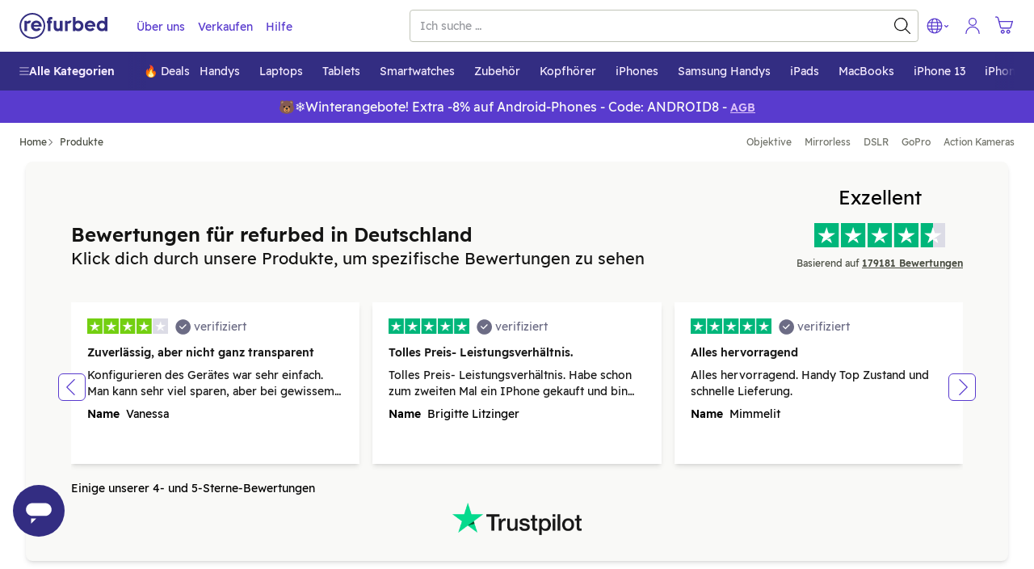

--- FILE ---
content_type: text/html; charset=utf-8
request_url: https://www.refurbed.de/c/cameras/
body_size: 85768
content:

 <!DOCTYPE html> <html lang="de-DE" prefix="og: https://ogp.me/ns#" class="scroll-smooth"> <head> <meta http-equiv="Content-Type" content="text/html; charset=utf-8" /> 
 <link rel="canonical" href="https://www.refurbed.de/c/cameras/" />   <link href="https://www.refurbed.at/c/cameras/" hreflang="de-at" rel="alternate">    <link href="https://www.refurbed.at/en-at/c/cameras/" hreflang="en-at" rel="alternate">    <link href="https://www.refurbed.be/c/cameras/" hreflang="nl-be" rel="alternate">    <link href="https://www.refurbed.be/fr-be/c/appareils-photo/" hreflang="fr-be" rel="alternate">    <link href="https://www.refurbed.be/en-be/c/cameras/" hreflang="en-be" rel="alternate">    <link href="https://www.refurbed.cz/c/kamery/" hreflang="cs-cz" rel="alternate">    <link href="https://www.refurbed.cz/en-cz/c/cameras/" hreflang="en-cz" rel="alternate">    <link href="https://www.refurbed.de/c/cameras/" hreflang="de-de" rel="alternate">    <link href="https://www.refurbed.de/en-de/c/cameras/" hreflang="en-de" rel="alternate">    <link href="https://www.refurbed.dk/c/kameraer/" hreflang="da-dk" rel="alternate">    <link href="https://www.refurbed.dk/en-dk/c/cameras/" hreflang="en-dk" rel="alternate">    <link href="https://www.refurbed.es/c/cameras/" hreflang="en-es" rel="alternate">    <link href="https://www.refurbed.fi/c/kamerat/" hreflang="fi-fi" rel="alternate">    <link href="https://www.refurbed.fi/en-fi/c/cameras/" hreflang="en-fi" rel="alternate">    <link href="https://www.refurbed.fr/c/appareils-photo/" hreflang="fr-fr" rel="alternate">    <link href="https://www.refurbed.fr/en-fr/c/cameras/" hreflang="en-fr" rel="alternate">    <link href="https://www.refurbed.ie/c/cameras/" hreflang="en-ie" rel="alternate">    <link href="https://www.refurbed.it/c/fotocamere/" hreflang="it-it" rel="alternate">    <link href="https://www.refurbed.it/en-it/c/cameras/" hreflang="en-it" rel="alternate">    <link href="https://www.refurbed.nl/c/cameras/" hreflang="nl-nl" rel="alternate">    <link href="https://www.refurbed.nl/en-nl/c/cameras/" hreflang="en-nl" rel="alternate">    <link href="https://www.refurbed.pl/c/aparaty-fotograficzne/" hreflang="pl-pl" rel="alternate">    <link href="https://www.refurbed.pl/en-pl/c/cameras/" hreflang="en-pl" rel="alternate">    <link href="https://www.refurbed.pt/c/maquinas-fotograficas/" hreflang="pt-pt" rel="alternate">    <link href="https://www.refurbed.pt/en-pt/c/cameras/" hreflang="en-pt" rel="alternate">    <link href="https://www.refurbed.se/c/kameror/" hreflang="sv-se" rel="alternate">    <link href="https://www.refurbed.se/en-se/c/cameras/" hreflang="en-se" rel="alternate">    <link href="https://www.refurbed.si/c/cameras/" hreflang="en-si" rel="alternate">    <link href="https://www.refurbed.sk/c/cameras/" hreflang="en-sk" rel="alternate">    <link href="https://www.refurbed.ch/c/cameras/" hreflang="de-ch" rel="alternate">    <link href="https://www.refurbed.ch/fr-ch/c/appareils-photo/" hreflang="fr-ch" rel="alternate">    <link href="https://www.refurbed.ch/en-ch/c/cameras/" hreflang="en-ch" rel="alternate">   <meta property="og:type" content="website" /> <meta property="og:title" content="Refurbished Kameras: gebraucht &amp; erneuert" /> <meta property="og:description" content="Gebrauchte Kameras ➔ komplett erneuert ✔ mind. 12 Monate Garantie ✔ keine Versandkosten ✔ gratis Rückversand ✔ 30 Tage Rückgaberecht ✔ Ratenzahlung ✔ nachhaltig" /> <meta property="og:url" content="https://www.refurbed.de/c/cameras/" /> <meta property="og:image" content="https://files.refurbed.com/pi/gopro-hero11-1748422813.jpg?t=resize&h=630&w=1200" /> <meta name="twitter:card" content="summary_large_image" /> <meta name="twitter:site" content="@refurbed" /> <meta name="twitter:title" content="Refurbished Kameras: gebraucht &amp; erneuert" /> <meta name="twitter:description" content="Gebrauchte Kameras ➔ komplett erneuert ✔ mind. 12 Monate Garantie ✔ keine Versandkosten ✔ gratis Rückversand ✔ 30 Tage Rückgaberecht ✔ Ratenzahlung ✔ nachhaltig" /> <meta name="twitter:image" content="https://files.refurbed.com/pi/gopro-hero11-1748422813.jpg?t=resize&h=630&w=1200" /> 
 <meta name="viewport" content="width=device-width, initial-scale=1, viewport-fit=cover" /> <meta http-equiv="X-UA-Compatible" content="IE=edge"> <link rel="apple-touch-icon" sizes="57x57" href="/assets/favicons/apple-touch-icon-57x57.png"> <link rel="apple-touch-icon" sizes="60x60" href="/assets/favicons/apple-touch-icon-60x60.png"> <link rel="apple-touch-icon" sizes="72x72" href="/assets/favicons/apple-touch-icon-72x72.png"> <link rel="apple-touch-icon" sizes="76x76" href="/assets/favicons/apple-touch-icon-76x76.png"> <link rel="apple-touch-icon" sizes="114x114" href="/assets/favicons/apple-touch-icon-114x114.png"> <link rel="apple-touch-icon" sizes="120x120" href="/assets/favicons/apple-touch-icon-120x120.png"> <link rel="apple-touch-icon" sizes="144x144" href="/assets/favicons/apple-touch-icon-144x144.png"> <link rel="apple-touch-icon" sizes="152x152" href="/assets/favicons/apple-touch-icon-152x152.png"> <link rel="apple-touch-icon" sizes="180x180" href="/assets/favicons/apple-touch-icon-180x180.png"> <link rel="icon" type="image/png" sizes="32x32" href="/assets/favicons/favicon-32x32.png"> <link rel="icon" type="image/png" sizes="16x16" href="/assets/favicons/favicon-16x16.png"> <link rel="manifest" href="/assets/favicons/site.webmanifest"> <link rel="shortcut icon" href="/assets/favicons/favicon.ico"> <meta name="msapplication-TileColor" content="#332e80"> <meta name="msapplication-config" content="/assets/favicons/browserconfig.xml"> <meta name="theme-color" content="#ffffff"> <link rel="dns-prefetch" href="https://static.klaviyo.com"> <link rel="dns-prefetch" href="https://www.youtube.com"> <link rel="dns-prefetch" href="https://www.google-analytics.com"> <link rel="dns-prefetch" href="https://www.facebook.com"> <link rel="dns-prefetch" href="https://analytics.tiktok.com"> <link rel="dns-prefetch" href="https://widget.trustpilot.com"> <link rel="dns-prefetch" href="https://googleads.g.doubleclick.net"> <link rel="dns-prefetch" href="https://connect.facebook.net"> <link rel="dns-prefetch" href="https://mxoxe.refurbed.de"> <link rel="dns-prefetch" href="https://www.googleadservices.com"> <link rel="dns-prefetch" href="https://stats.g.doubleclick.net"> <link rel="dns-prefetch" href="https://www.gstatic.com"> <link rel="dns-prefetch" href="https://adservice.google.com"> <link rel="dns-prefetch" href="https://containertags.belboon.de"> <link rel="dns-prefetch" href="https://tracking.s24.com"> <link rel="dns-prefetch" href="https://images.unsplash.com"> <link rel="dns-prefetch" href="https://load.fomo.com"> <link rel="dns-prefetch" href="https://e.fomo.com"> <link rel="dns-prefetch" href="https://geocode.usefomo.com"> <link rel="dns-prefetch" href="https://fast.a.klaviyo.com"> <link rel="dns-prefetch" href="https://a.klaviyo.com"> <link rel="dns-prefetch" href="https://static-forms.klaviyo.com"> <link rel="dns-prefetch" href="https://s.kk-resources.com"> <link rel="dns-prefetch" href="https://yt3.ggpht.com"> <link rel="dns-prefetch" href="https://cx.atdmt.com"> <link rel="dns-prefetch" href="https://static.doubleclick.net"> <link rel="dns-prefetch" href="https://cdn.jsdelivr.net"> <link rel="dns-prefetch" href="https://api.eu1.exponea.com"> <meta name="apple-mobile-web-app-title" content="refurbed"> <meta name="application-name" content="refurbed"> <meta name="msapplication-config" content="/assets/favicons/browserconfig.xml"> <meta name="theme-color" content="#ffffff"> <meta name="p:domain_verify" content="b6252e6384aafd160e06b6e9198321f9"/> 
  <title>Refurbished Kameras: gebraucht & erneuert</title>   <meta name="description" content="Gebrauchte Kameras ➔ komplett erneuert ✔ mind. 12 Monate Garantie ✔ keine Versandkosten ✔ gratis Rückversand ✔ 30 Tage Rückgaberecht ✔ Ratenzahlung ✔ nachhaltig" />   
 <script id="sentry-sdk"></script> <script src="/assets/script/sentry_helpers-WH3DZLWD.js"></script> <script> window.initSentry && window.initSentry({ environment: "production", release: "4f27c807", sampleRate: 1, tracingSampleRate: 0, replaysOnErrorSampleRate: 0, sentryURL: "/assets/sentry/9.14.0/loader.js", }); </script> 
   
    
        <script type="text/javascript">
            (function(c,l,a,r,i,t,y){
                c[a]=c[a]||function(){(c[a].q=c[a].q||[]).push(arguments)};
                t=l.createElement(r);t.async=1;t.src="https://www.clarity.ms/tag/"+i;
                y=l.getElementsByTagName(r)[0];y.parentNode.insertBefore(t,y);
            })(window, document, "clarity", "script", "t4y5ho6xli");
        </script>
    
   <script type="text/javascript"> var gtmUrlParams = "&gtm_auth=&gtm_cookies_win=&gtm_preview="; window.GTM_STATUS = 'loading'; var isApp = navigator.userAgent.includes('median') || navigator.userAgent.toLowerCase().includes('refurbedmobileapp'); var userAgentRuntime = isApp ? 'app' : 'web'; (function(w,d,s,l,i){w[l]=w[l]||[];w[l].push({ 'gtm.start': new Date().getTime(), event: 'gtm.js', userAgentRuntime   ,website_language: 'de' ,website_locale: 'de-DE' }); var f=d.getElementsByTagName(s)[0], j=d.createElement(s),dl=l!='dataLayer'?'&l='+l:'';j.async=true;j.src= 'https://mxoxe.refurbed.de/gtm.js?id='+i+dl + gtmUrlParams; j.addEventListener('load', function() { window.GTM_STATUS = 'loaded'; var _ge = new CustomEvent('gtm_loaded', { bubbles: true }); d.dispatchEvent(_ge); }); f.parentNode.insertBefore(j,f); })(window,document,'script','dataLayer','GTM-N5TW7MW'); </script>   <script> var firedEventsKey = 'firedEvents'; function getEventsFired() { try { var firedEvents = JSON.parse(sessionStorage.getItem(firedEventsKey)) || {}; if (typeof firedEvents !== 'object') { return {}; } return firedEvents; } catch(e) { console.warn(e); return {}; } } function hasEventFired(eventId) { var firedEvents = getEventsFired(); return firedEvents[eventId]; } function setEventFired(eventId) { var firedEvents = getEventsFired(); firedEvents[eventId] = true; sessionStorage.setItem(firedEventsKey, JSON.stringify(firedEvents)); } var experimentId = '';  experimentId = "cs_ranker_new_version"; if (!hasEventFired(experimentId)) { dataLayer.push({ event: 'experimentTrigger', id: "cs_ranker_new_version.1", experiment: "cs_ranker_new_version", segment: 1 }); setEventFired(experimentId); }  experimentId = "sf_enable_zendesk"; if (!hasEventFired(experimentId)) { dataLayer.push({ event: 'experimentTrigger', id: "sf_enable_zendesk.1", experiment: "sf_enable_zendesk", segment: 1 }); setEventFired(experimentId); }  experimentId = "cs_black_friday_copy"; if (!hasEventFired(experimentId)) { dataLayer.push({ event: 'experimentTrigger', id: "cs_black_friday_copy.1", experiment: "cs_black_friday_copy", segment: 1 }); setEventFired(experimentId); }  experimentId = "selection_clarity"; if (!hasEventFired(experimentId)) { dataLayer.push({ event: 'experimentTrigger', id: "selection_clarity.1", experiment: "selection_clarity", segment: 1 }); setEventFired(experimentId); }  experimentId = "promo_banner_iphones"; if (!hasEventFired(experimentId)) { dataLayer.push({ event: 'experimentTrigger', id: "promo_banner_iphones.1", experiment: "promo_banner_iphones", segment: 1 }); setEventFired(experimentId); }  experimentId = "promo_banner_boolean_uneven_allocation"; if (!hasEventFired(experimentId)) { dataLayer.push({ event: 'experimentTrigger', id: "promo_banner_boolean_uneven_allocation.1", experiment: "promo_banner_boolean_uneven_allocation", segment: 1 }); setEventFired(experimentId); }  experimentId = "cs_intermediary_template_c"; if (!hasEventFired(experimentId)) { dataLayer.push({ event: 'experimentTrigger', id: "cs_intermediary_template_c.1", experiment: "cs_intermediary_template_c", segment: 1 }); setEventFired(experimentId); }  experimentId = "active_filters_rebrand_test_3"; if (!hasEventFired(experimentId)) { dataLayer.push({ event: 'experimentTrigger', id: "active_filters_rebrand_test_3.0", experiment: "active_filters_rebrand_test_3", segment: 0 }); setEventFired(experimentId); }  </script>   
 <template x-init="window.ga4.trigger({&quot;eventName&quot;:&quot;page_meta&quot;,&quot;payload&quot;:{&quot;page_type&quot;:&quot;category&quot;}});"> </template> 
   <script type="text/javascript"> window._m2asite="refurbed-de-live"; window._m2aflags=[];  </script>  <meta property="og:site_name" content="refurbed Deutschland" /> <meta property="og:locale" content="de_DE" />  <script> window.API_BASE_URL = "https://api.refurbed.io"; window.APP_COUNTRY = "de"; window.APP_LOCALE = "de-DE"; window.APP_LOCALE_IS_PRIMARY = true; window.APP_LANGUAGE = "de"; window.FILES_BASE_URL = "https://files.refurbed.com"; window.APP_ENVIRONMENT = "production"; window.APP_SENTRY_DSN = ""; window.APP_GTM_ENABLE = true; window.APP_GA_DEVMODE = false; window.APP_BLOOMREACH_DEVMODE = false; window.APP_BLOOMREACH_PROJECT_ID = "15b3d5f8-8e6e-11ec-ad80-9aa71103f3dc"; window.APP_BLOOMREACH_BASE_URL = "https://analytics.refurbed.de"; window.APP_GRPC_WEB_API_URL = "https://api.refurbed.com"; </script>  <script> !function(e,n,t,i,o,r){function a(e){if("number"!=typeof e)return e;var n=new Date;return new Date(n.getTime()+1e3*e)}var c=4e3,s="xnpe_async_hide";function p(e){return e.reduce((function(e,n){return e[n]=function(){e._.push([n.toString(),arguments])},e}),{_:[]})}function m(e,n,t){var i=t.createElement(n);i.src=e;var o=t.getElementsByTagName(n)[0];return o.parentNode.insertBefore(i,o),i}function u(e){return"[object Date]"===Object.prototype.toString.call(e)}r.target=r.target||"https://api.exponea.com",r.file_path=r.file_path||r.target+"/js/exponea.min.js",o[n]=p(["anonymize","initialize","identify","getSegments","update","track","trackLink","trackEnhancedEcommerce","getHtml","showHtml","showBanner","showWebLayer","ping","getAbTest","loadDependency","getRecommendation","reloadWebLayers","_preInitialize"]),o[n].notifications=p(["isAvailable","isSubscribed","subscribe","unsubscribe"]),o[n]["snippetVersion"]="v2.5.0",function(e,n,t){e[n]["_"+t]={},e[n]["_"+t].nowFn=Date.now,e[n]["_"+t].snippetStartTime=e[n]["_"+t].nowFn()}(o,n,"performance"),function(e,n,t,i,o,r){e[o]={sdk:e[i],sdkObjectName:i,skipExperiments:!!t.new_experiments,sign:t.token+"/"+(r.exec(n.cookie)||["","new"])[1],path:t.target}}(o,e,r,n,i,RegExp("__exponea_etc__"+"=([\\w-]+)")),function(e,n,t){m(e.file_path,n,t)}(r,t,e),function(e,n,t,i,o,r,p){if(e.new_experiments){!0===e.new_experiments&&(e.new_experiments={});var l,f=e.new_experiments.hide_class||s,_=e.new_experiments.timeout||c,d=encodeURIComponent(r.location.href.split("#")[0]);e.cookies&&e.cookies.expires&&("number"==typeof e.cookies.expires||u(e.cookies.expires)?l=a(e.cookies.expires):e.cookies.expires.tracking&&("number"==typeof e.cookies.expires.tracking||u(e.cookies.expires.tracking))&&(l=a(e.cookies.expires.tracking))),l&&l<new Date&&(l=void 0);var x=e.target+"/webxp/"+n+"/"+r[t].sign+"/modifications.min.js?http-referer="+d+"&timeout="+_+"ms"+(l?"&cookie-expires="+Math.floor(l.getTime()/1e3):"");"sync"===e.new_experiments.mode&&r.localStorage.getItem("__exponea__sync_modifications__")?function(e,n,t,i,o){t[o][n]="<"+n+' src="'+e+'"></'+n+">",i.writeln(t[o][n]),i.writeln("<"+n+">!"+o+".init && document.writeln("+o+"."+n+'.replace("/'+n+'/", "/'+n+'-async/").replace("><", " async><"))</'+n+">")}(x,n,r,p,t):function(e,n,t,i,o,r,a,c){r.documentElement.classList.add(e);var s=m(t,i,r);function p(){o[c].init||m(t.replace("/"+i+"/","/"+i+"-async/"),i,r)}function u(){r.documentElement.classList.remove(e)}s.onload=p,s.onerror=p,o.setTimeout(u,n),o[a]._revealPage=u}(f,_,x,n,r,p,o,t)}}(r,t,i,0,n,o,e),function(e,n,t){var i;(null===(i=t.experimental)||void 0===i?void 0:i.non_personalized_weblayers)&&e[n]._preInitialize(t),e[n].start=function(i){i&&Object.keys(i).forEach((function(e){return t[e]=i[e]})),e[n].initialize(t)}}(o,n,r)}(document,"exponea","script","webxpClient",window,{ target: "https://analytics.refurbed.de", token: "15b3d5f8-8e6e-11ec-ad80-9aa71103f3dc", experimental: { non_personalized_weblayers: true }, track: { visits: false },  }); exponea.start(); window.IsExponeaLoaded = exponea.isInitialized; var exponeaLoaded = new CustomEvent('exponea_loaded', { bubbles: true }); window.dispatchEvent(exponeaLoaded); </script>  
 <link rel="preload" as="script" crossorigin href="/assets/script/alpine-UKPJXR24.js" /> <style type="text/css"> @-ms-viewport{width:device-width}article,aside,dialog,figcaption,figure,footer,header,hgroup,main,nav,section{display:block}[tabindex="-1"]:focus{outline:none !important}hr{box-sizing:content-box;height:0;overflow:visible}h1,h2,h3,h4,h5,h6{margin-top:0;margin-bottom:.5rem}p{margin-top:0;margin-bottom:1rem}abbr[title],abbr[data-original-title]{text-decoration:underline;text-decoration:underline dotted;cursor:help;border-bottom:0}address{margin-bottom:1rem;font-style:normal;line-height:inherit}ol,ul,dl{margin-top:0;margin-bottom:1rem}ol ol,ul ul,ol ul,ul ol{margin-bottom:0}dt{font-weight:bold}dd{margin-bottom:.5rem;margin-left:0}blockquote{margin:0 0 1rem}dfn{font-style:italic}b,strong{font-weight:bolder}small{font-size:80%}sub,sup{position:relative;font-size:75%;line-height:0;vertical-align:baseline}sub{bottom:-.25em}sup{top:-.5em}a{color:#317cba;text-decoration:none;background-color:transparent;-webkit-text-decoration-skip:objects}a:hover{color:#21547d;text-decoration:underline}a:not([href]):not([tabindex]){color:inherit;text-decoration:none}a:not([href]):not([tabindex]):focus,a:not([href]):not([tabindex]):hover{color:inherit;text-decoration:none}a:not([href]):not([tabindex]):focus{outline:0}pre,code,kbd,samp{font-family:monospace, monospace;font-size:1em}pre{margin-top:0;margin-bottom:1rem;overflow:auto}figure{margin:0 0 1rem}img{vertical-align:middle;border-style:none}svg:not(:root){overflow:hidden}a,area,button,[role="button"],input,label,select,summary,textarea{touch-action:manipulation}table{border-collapse:collapse}caption{padding-top:.75rem;padding-bottom:.75rem;color:#868e96;text-align:left;caption-side:bottom}th{text-align:left}label{display:inline-block;margin-bottom:.5rem}button:focus{outline:1px dotted;outline:5px auto -webkit-focus-ring-color}input,button,select,optgroup,textarea{margin:0;font-family:inherit;font-size:inherit;line-height:inherit}button,input{overflow:visible}button,select{text-transform:none}button,html [type="button"],[type="reset"],[type="submit"]{-webkit-appearance:button}button::-moz-focus-inner,[type="button"]::-moz-focus-inner,[type="reset"]::-moz-focus-inner,[type="submit"]::-moz-focus-inner{padding:0;border-style:none}input[type="radio"],input[type="checkbox"]{box-sizing:border-box;padding:0}input[type="date"],input[type="time"],input[type="datetime-local"],input[type="month"]{-webkit-appearance:listbox}textarea{overflow:auto;resize:vertical}fieldset{min-width:0;padding:0;margin:0;border:0}legend{display:block;width:100%;max-width:100%;padding:0;margin-bottom:.5rem;font-size:1.5rem;line-height:inherit;color:inherit;white-space:normal}progress{vertical-align:baseline}[type="number"]::-webkit-inner-spin-button,[type="number"]::-webkit-outer-spin-button{height:auto}[type="search"]{outline-offset:-2px;-webkit-appearance:none}[type="search"]::-webkit-search-cancel-button,[type="search"]::-webkit-search-decoration{-webkit-appearance:none}::-webkit-file-upload-button{font:inherit;-webkit-appearance:button}output{display:inline-block}summary{display:list-item}template{display:none}[hidden]{display:none !important}@-ms-viewport{width:device-width}html{box-sizing:border-box;-ms-overflow-style:scrollbar}*,*::before,*::after{box-sizing:inherit}.container{margin-right:auto;margin-left:auto;padding-right:15px;padding-left:15px;width:100%}@media (min-width: 576px){.container{max-width:540px}}@media (min-width: 768px){.container{max-width:720px}}@media (min-width: 992px){.container{max-width:960px}}@media (min-width: 1200px){.container{max-width:1140px}}.container-fluid{width:100%;margin-right:auto;margin-left:auto;padding-right:15px;padding-left:15px;width:100%}.row{display:flex;flex-wrap:wrap;margin-right:-15px;margin-left:-15px}.no-gutters{margin-right:0;margin-left:0}.no-gutters>.col,.no-gutters>[class*="col-"]{padding-right:0;padding-left:0}.col-xl,.col-xl-auto,.col-xl-12,.col-xl-11,.col-xl-10,.col-xl-9,.col-xl-8,.col-xl-7,.col-xl-6,.col-xl-5,.col-xl-4,.col-xl-3,.col-xl-2,.col-xl-1,.col-lg,.col-lg-auto,.col-lg-12,.col-lg-11,.col-lg-10,.col-lg-9,.col-lg-8,.col-lg-7,.col-lg-6,.col-lg-5,.col-lg-4,.col-lg-3,.col-lg-2,.col-lg-1,.col-md,.col-md-auto,.col-md-12,.col-md-11,.col-md-10,.col-md-9,.col-md-8,.col-md-7,.col-md-6,.col-md-5,.col-md-4,.col-md-3,.col-md-2,.col-md-1,.col-sm,.col-sm-auto,.col-sm-12,.col-sm-11,.col-sm-10,.col-sm-9,.col-sm-8,.col-sm-7,.col-sm-6,.col-sm-5,.col-sm-4,.col-sm-3,.col-sm-2,.col-sm-1,.col,.col-auto,.col-12,.col-11,.col-10,.col-9,.col-8,.col-7,.col-6,.col-5,.col-4,.col-3,.col-2,.col-1{position:relative;width:100%;min-height:1px;padding-right:15px;padding-left:15px}.col{flex-basis:0;flex-grow:1;max-width:100%}.col-auto{flex:0 0 auto;width:auto;max-width:none}.col-1{flex:0 0 8.3333333333%;max-width:8.3333333333%}.col-2{flex:0 0 16.6666666667%;max-width:16.6666666667%}.col-3{flex:0 0 25%;max-width:25%}.col-4{flex:0 0 33.3333333333%;max-width:33.3333333333%}.col-5{flex:0 0 41.6666666667%;max-width:41.6666666667%}.col-6{flex:0 0 50%;max-width:50%}.col-7{flex:0 0 58.3333333333%;max-width:58.3333333333%}.col-8{flex:0 0 66.6666666667%;max-width:66.6666666667%}.col-9{flex:0 0 75%;max-width:75%}.col-10{flex:0 0 83.3333333333%;max-width:83.3333333333%}.col-11{flex:0 0 91.6666666667%;max-width:91.6666666667%}.col-12{flex:0 0 100%;max-width:100%}.order-1{order:1}.order-2{order:2}.order-3{order:3}.order-4{order:4}.order-5{order:5}.order-6{order:6}.order-7{order:7}.order-8{order:8}.order-9{order:9}.order-10{order:10}.order-11{order:11}.order-12{order:12}@media (min-width: 576px){.col-sm{flex-basis:0;flex-grow:1;max-width:100%}.col-sm-auto{flex:0 0 auto;width:auto;max-width:none}.col-sm-1{flex:0 0 8.3333333333%;max-width:8.3333333333%}.col-sm-2{flex:0 0 16.6666666667%;max-width:16.6666666667%}.col-sm-3{flex:0 0 25%;max-width:25%}.col-sm-4{flex:0 0 33.3333333333%;max-width:33.3333333333%}.col-sm-5{flex:0 0 41.6666666667%;max-width:41.6666666667%}.col-sm-6{flex:0 0 50%;max-width:50%}.col-sm-7{flex:0 0 58.3333333333%;max-width:58.3333333333%}.col-sm-8{flex:0 0 66.6666666667%;max-width:66.6666666667%}.col-sm-9{flex:0 0 75%;max-width:75%}.col-sm-10{flex:0 0 83.3333333333%;max-width:83.3333333333%}.col-sm-11{flex:0 0 91.6666666667%;max-width:91.6666666667%}.col-sm-12{flex:0 0 100%;max-width:100%}.order-sm-1{order:1}.order-sm-2{order:2}.order-sm-3{order:3}.order-sm-4{order:4}.order-sm-5{order:5}.order-sm-6{order:6}.order-sm-7{order:7}.order-sm-8{order:8}.order-sm-9{order:9}.order-sm-10{order:10}.order-sm-11{order:11}.order-sm-12{order:12}}@media (min-width: 768px){.col-md{flex-basis:0;flex-grow:1;max-width:100%}.col-md-auto{flex:0 0 auto;width:auto;max-width:none}.col-md-1{flex:0 0 8.3333333333%;max-width:8.3333333333%}.col-md-2{flex:0 0 16.6666666667%;max-width:16.6666666667%}.col-md-3{flex:0 0 25%;max-width:25%}.col-md-4{flex:0 0 33.3333333333%;max-width:33.3333333333%}.col-md-5{flex:0 0 41.6666666667%;max-width:41.6666666667%}.col-md-6{flex:0 0 50%;max-width:50%}.col-md-7{flex:0 0 58.3333333333%;max-width:58.3333333333%}.col-md-8{flex:0 0 66.6666666667%;max-width:66.6666666667%}.col-md-9{flex:0 0 75%;max-width:75%}.col-md-10{flex:0 0 83.3333333333%;max-width:83.3333333333%}.col-md-11{flex:0 0 91.6666666667%;max-width:91.6666666667%}.col-md-12{flex:0 0 100%;max-width:100%}.order-md-1{order:1}.order-md-2{order:2}.order-md-3{order:3}.order-md-4{order:4}.order-md-5{order:5}.order-md-6{order:6}.order-md-7{order:7}.order-md-8{order:8}.order-md-9{order:9}.order-md-10{order:10}.order-md-11{order:11}.order-md-12{order:12}}@media (min-width: 992px){.col-lg{flex-basis:0;flex-grow:1;max-width:100%}.col-lg-auto{flex:0 0 auto;width:auto;max-width:none}.col-lg-1{flex:0 0 8.3333333333%;max-width:8.3333333333%}.col-lg-2{flex:0 0 16.6666666667%;max-width:16.6666666667%}.col-lg-3{flex:0 0 25%;max-width:25%}.col-lg-4{flex:0 0 33.3333333333%;max-width:33.3333333333%}.col-lg-5{flex:0 0 41.6666666667%;max-width:41.6666666667%}.col-lg-6{flex:0 0 50%;max-width:50%}.col-lg-7{flex:0 0 58.3333333333%;max-width:58.3333333333%}.col-lg-8{flex:0 0 66.6666666667%;max-width:66.6666666667%}.col-lg-9{flex:0 0 75%;max-width:75%}.col-lg-10{flex:0 0 83.3333333333%;max-width:83.3333333333%}.col-lg-11{flex:0 0 91.6666666667%;max-width:91.6666666667%}.col-lg-12{flex:0 0 100%;max-width:100%}.order-lg-1{order:1}.order-lg-2{order:2}.order-lg-3{order:3}.order-lg-4{order:4}.order-lg-5{order:5}.order-lg-6{order:6}.order-lg-7{order:7}.order-lg-8{order:8}.order-lg-9{order:9}.order-lg-10{order:10}.order-lg-11{order:11}.order-lg-12{order:12}}@media (min-width: 1200px){.col-xl{flex-basis:0;flex-grow:1;max-width:100%}.col-xl-auto{flex:0 0 auto;width:auto;max-width:none}.col-xl-1{flex:0 0 8.3333333333%;max-width:8.3333333333%}.col-xl-2{flex:0 0 16.6666666667%;max-width:16.6666666667%}.col-xl-3{flex:0 0 25%;max-width:25%}.col-xl-4{flex:0 0 33.3333333333%;max-width:33.3333333333%}.col-xl-5{flex:0 0 41.6666666667%;max-width:41.6666666667%}.col-xl-6{flex:0 0 50%;max-width:50%}.col-xl-7{flex:0 0 58.3333333333%;max-width:58.3333333333%}.col-xl-8{flex:0 0 66.6666666667%;max-width:66.6666666667%}.col-xl-9{flex:0 0 75%;max-width:75%}.col-xl-10{flex:0 0 83.3333333333%;max-width:83.3333333333%}.col-xl-11{flex:0 0 91.6666666667%;max-width:91.6666666667%}.col-xl-12{flex:0 0 100%;max-width:100%}.order-xl-1{order:1}.order-xl-2{order:2}.order-xl-3{order:3}.order-xl-4{order:4}.order-xl-5{order:5}.order-xl-6{order:6}.order-xl-7{order:7}.order-xl-8{order:8}.order-xl-9{order:9}.order-xl-10{order:10}.order-xl-11{order:11}.order-xl-12{order:12}}blockquote{position:relative;padding:10px 0px 0px 10px}blockquote,blockquote>span{font-size:16px;line-height:20px;margin:0px}blockquote span{position:relative;z-index:1}blockquote:before{content:"\201D";font-size:150px;position:absolute;left:-15px;top:50px;color:#c5c8d3}p,address{font-size:18px;line-height:30px;word-wrap:break-word}p.lead,address.lead{font-size:20px}p.lead.lead-sm,address.lead.lead-sm{font-size:14px;line-height:20px;color:#101514}p.text-md,address.text-md{font-size:17px;line-height:26px}p.text-dark,address.text-dark{color:#101514}p.deemph,span.deemph,small.deemph{color:#999}h1,.h1,h2,.h2,h3,.h3,h4,.h4,h5,.h5,h6,.h6{color:#1e1406;margin-bottom:.5rem;line-height:1.1}h1 small,.h1 small,h2 small,.h2 small,h3 small,.h3 small,h4 small,.h4 small,h5 small,.h5 small,h6 small,.h6 small{margin-left:15px}h1,.h1{font-size:30px;font-weight:300;margin-top:55px;line-height:35px}h1.emph,.h1.emph{font-weight:400}h1.extra-emph,.h1.extra-emph{font-weight:500}h1 svg.icon,.h1 svg.icon{position:relative;top:6px;height:35px;width:35px;margin-right:7px}h2,.h2{font-size:20px;font-weight:400;margin-top:35px}h2.emph,.h2.emph{font-weight:400}h3,.h3{font-size:18px;font-weight:300;margin-top:28px}h3.emph,.h3.emph{font-weight:400}h3 svg.icon,.h3 svg.icon{position:relative;top:3px;height:20px;width:20px;margin-right:7px}h4,.h4{font-size:18px;font-weight:400;margin-top:25px;margin-bottom:13px}h5,.h5{font-size:14px;font-weight:500;margin-top:14px;text-transform:uppercase;letter-spacing:2px}h6,.h6{font-size:16px;font-weight:500;margin-top:25px}h6.emph,.h6.emph{color:#646464}.mt-auto{margin-top:auto !important}.small-gutters{margin-right:-6.5px;margin-left:-6.5px}.small-gutters>.col,.small-gutters>[class*="col-"]{padding-right:6.5px;padding-left:6.5px}@media (max-width: 576px){.container-fluid.mobile-lattice-4,.container-fluid.mobile-lattice-4 .container,.container.mobile-lattice-4,.container.mobile-lattice-4 .container{width:100% !important;max-width:100% !important;padding-right:0px;padding-left:0px}.container-fluid.mobile-lattice-4 .row,.container.mobile-lattice-4 .row{margin-left:0px !important;margin-right:0px !important}.container-fluid.mobile-lattice-4 div[class^="col"].lattice-cell,.container.mobile-lattice-4 div[class^="col"].lattice-cell{border-top:1px solid #c5c8d3}.container-fluid.mobile-lattice-4 div[class^="col"].lattice-cell:nth-child(1),.container.mobile-lattice-4 div[class^="col"].lattice-cell:nth-child(1){border-right:1px solid #c5c8d3}.container-fluid.mobile-lattice-4 div[class^="col"].lattice-cell:nth-child(3),.container.mobile-lattice-4 div[class^="col"].lattice-cell:nth-child(3){border-bottom:1px solid #c5c8d3;border-right:1px solid #c5c8d3}.container-fluid.mobile-lattice-4 div[class^="col"].lattice-cell:nth-child(4),.container.mobile-lattice-4 div[class^="col"].lattice-cell:nth-child(4){border-bottom:1px solid #c5c8d3}}.container-fluid.mobile-lattice-4.lattice-padding div[class^="col"].lattice-cell,.container.mobile-lattice-4.lattice-padding div[class^="col"].lattice-cell{display:flex;flex-direction:column;align-items:center;padding-bottom:30px}@media (max-width: 576px){.container-fluid.mobile-lattice-4.lattice-padding div[class^="col"].lattice-cell,.container.mobile-lattice-4.lattice-padding div[class^="col"].lattice-cell{padding-top:30px}}.container-fluid.mobile-lattice-4.lattice-padding div[class^="col"].lattice-cell svg.icon,.container.mobile-lattice-4.lattice-padding div[class^="col"].lattice-cell svg.icon{margin-top:20px;margin-bottom:20px}@media (max-width: 576px){.hide-xs-less{display:none !important}}@media (max-width: 768px){.hide-sm-less{display:none !important}}@media (max-width: 992px){.hide-md-less{display:none !important}}@media (min-width: 992px){.hide-lg{display:none !important}}@media (min-width: 768px){.hide-md{display:none !important}}@media (max-width: 768px){.mr-sm-less-auto{margin-right:auto !important}}@media (min-width: 768px){.ml-md-auto{margin-left:auto !important}}.ml-auto{margin-left:auto !important}.mr-auto{margin-right:auto !important}.btn{display:flex;justify-content:center;align-items:center;height:40px;width:166px;text-transform:uppercase;font-weight:500 !important;font-size:14px !important;letter-spacing:0.014em;color:#fff;background-color:#317cba;border-radius:2px;text-align:center;box-shadow:none;border:0px;-webkit-user-select:none;-moz-user-select:none;-ms-user-select:none}.btn:hover{text-decoration:none;color:#fff}.btn.btn-center{margin-left:auto;margin-right:auto}.btn.btn-outline{border:1px solid;color:#101514;background-color:transparent;border:1px solid #101514;width:100%;line-height:38px}@media (min-width: 768px){.btn.btn-outline{max-width:240px}}.btn.btn-primary{width:100%;background-color:transparent;background-image:linear-gradient(to right top, #317cba 40%, #c6c9e6)}@media (min-width: 768px){.btn.btn-primary{max-width:263px}}.btn.btn-dynamic{width:100% !important;max-width:none !important}.container-fluid.section-emph{background-color:#f4f5f7;border-top:1px solid #c5c8d3;border-bottom:1px solid #c5c8d3}.container-fluid.section-text p{margin:0px}.section .row{margin-bottom:0px !important}.section header h2,.section header .btn,.section header a.emph,.section footer h2,.section footer .btn,.section footer a.emph{margin:35px auto 35px auto}.section.section-interstitial{padding-top:60px;padding-bottom:60px}.section.section-interstitial h2{margin-top:0px}.section.section-interstitial p{font-size:20px;color:#101514;line-height:35px}.section.border-top{border-top:1px solid #c5c8d3}.section-process{text-align:center}.section-process svg.icon{height:80px;width:80px}.section-process span{display:inline-block;width:100%;text-transform:uppercase;font-size:14px;font-weight:500;letter-spacing:2px;margin-top:6px;margin-bottom:5px}.section-reviews{margin:35px 0px 0px 0px}.section-reviews header{padding-left:10px;font-weight:500}.section-reviews .review{display:flex;flex-direction:column;height:100%}.section-reviews .review blockquote{margin:auto 0px auto 0px}.section-reviews .review footer{margin:25px 0px 15px 10px}.section-text h2{font-size:14px;font-weight:500;letter-spacing:2px;margin:7.5px 0px 7.5px 0px;text-transform:uppercase}.section-text .markdown{color:#646464}.section-content-points ol li,.section-content-points ul li{color:#bc84ff}.section-content-points ol li p,.section-content-points ul li p{font-size:14px;line-height:20px;color:#646464}.section-bigsvg svg{display:flex !important;max-width:100%;max-height:350px}@media (max-width: 768px){.section-bigsvg svg{max-height:200px}}.section-bigsvg svg.icon{fill:#317cba}.section-bigsvg .content{display:flex;flex-direction:column;justify-content:center;padding-top:25px;padding-bottom:25px}.section-bigsvg .content h1,.section-bigsvg .content .h1{margin-top:0px}.section-bigimg img,.section-bigimg iframe{display:flex;margin:0px auto 0px auto}@media (max-width: 576px){.section-bigimg img,.section-bigimg iframe{max-height:250px}}.section-bigimg img{max-width:100%;height:auto}.section-team-member{text-align:center;margin-bottom:25px}.section-team-member img{display:flex;margin-left:auto;margin-right:auto;max-width:70%;max-height:200px}.section-team-member h3{margin:15px 0px 0px 0px}.section-team-member span{font-size:12px;font-weight:500;text-transform:uppercase}.section-team-member p{font-size:12px;line-height:18px;max-width:400px;margin-left:auto;margin-right:auto}.row.heading{margin-top:30px;margin-bottom:30px !important}.row.heading.no-bottomspace{margin-bottom:0px !important}.row.heading h1{margin-top:0}.noUi-target,.noUi-target *{-webkit-touch-callout:none;-webkit-tap-highlight-color:transparent;-webkit-user-select:none;-ms-touch-action:none;touch-action:none;-ms-user-select:none;-moz-user-select:none;user-select:none;-moz-box-sizing:border-box;box-sizing:border-box}.noUi-target{position:relative}.noUi-base,.noUi-connects{width:100%;height:100%;position:relative;z-index:1}.noUi-connects{overflow:hidden;z-index:0}.noUi-connect,.noUi-origin{will-change:transform;position:absolute;z-index:1;top:0;right:0;height:100%;width:100%;-ms-transform-origin:0 0;-webkit-transform-origin:0 0;-webkit-transform-style:preserve-3d;transform-origin:0 0;transform-style:flat}.noUi-txt-dir-rtl.noUi-horizontal .noUi-origin{left:0;right:auto}.noUi-vertical .noUi-origin{top:-100%;width:0}.noUi-horizontal .noUi-origin{height:0}.noUi-handle{-webkit-backface-visibility:hidden;backface-visibility:hidden;position:absolute}.noUi-touch-area{height:100%;width:100%}.noUi-state-tap .noUi-connect,.noUi-state-tap .noUi-origin{-webkit-transition:transform 0.3s;transition:transform 0.3s}.noUi-state-drag *{cursor:inherit !important}.noUi-horizontal{height:3px}.noUi-horizontal .noUi-handle{width:24px;height:24px;right:-12px;top:-11px}.noUi-txt-dir-rtl.noUi-horizontal .noUi-handle{left:-17px;right:auto}.noUi-target{background:#c5c8d3;border-radius:3px}.noUi-connects{border-radius:3px}.noUi-connect{background:#4271db}.noUi-draggable{cursor:ew-resize}.noUi-handle{border:1px solid #c5c8d3;border-radius:12px;background:#fff;cursor:default}.noUi-active{box-shadow:inset 0 0 1px #fff, inset 0 1px 7px #ddd, 0 3px 6px -3px #bbb}[disabled] .noUi-connect{background:#b8b8b8}[disabled] .noUi-handle,[disabled].noUi-handle,[disabled].noUi-target{cursor:not-allowed}.noUi-pips,.noUi-pips *{-moz-box-sizing:border-box;box-sizing:border-box}.noUi-pips{position:absolute;color:#999}.noUi-value{position:absolute;white-space:nowrap;text-align:center}.noUi-value-sub{color:#ccc;font-size:10px}.noUi-marker{position:absolute;background:#ccc}.noUi-marker-sub{background:#aaa}.noUi-marker-large{background:#aaa}.noUi-pips-horizontal{padding:10px 0;height:80px;top:100%;left:0;width:100%}.noUi-value-horizontal{-webkit-transform:translate(-50%, 50%);transform:translate(-50%, 50%)}.noUi-rtl .noUi-value-horizontal{-webkit-transform:translate(50%, 50%);transform:translate(50%, 50%)}.noUi-marker-horizontal.noUi-marker{margin-left:-1px;width:2px;height:5px}.noUi-marker-horizontal.noUi-marker-sub{height:10px}.noUi-marker-horizontal.noUi-marker-large{height:15px}.noUi-pips-vertical{padding:0 10px;height:100%;top:0;left:100%}.noUi-value-vertical{-webkit-transform:translate(0, -50%);transform:translate(0, -50%);padding-left:25px}.noUi-rtl .noUi-value-vertical{-webkit-transform:translate(0, 50%);transform:translate(0, 50%)}.noUi-marker-vertical.noUi-marker{width:5px;height:2px;margin-top:-1px}.noUi-marker-vertical.noUi-marker-sub{width:10px}.noUi-marker-vertical.noUi-marker-large{width:15px}.noUi-tooltip{display:block;position:absolute;border:1px solid #d9d9d9;border-radius:3px;background:#fff;color:#000;padding:5px;text-align:center;white-space:nowrap}.noUi-horizontal .noUi-tooltip{-webkit-transform:translate(-50%, 0);transform:translate(-50%, 0);left:50%;bottom:120%}.noUi-horizontal .noUi-origin>.noUi-tooltip{-webkit-transform:translate(50%, 0);transform:translate(50%, 0);left:auto;bottom:10px}.rebrand-slider .noUi-target .noUi-connect{background:#593bce}.rebrand-slider .noUi-target .noUi-handle{border:1px solid #593bce}.product-gallery{width:100%}.product-gallery img{display:flex;max-width:80%;margin:0px auto 0px auto}@media (max-width: 768px){.product-gallery img{max-height:325px}}@media (min-width: 768px){.product-gallery img{max-width:90%}}.icon-box{display:flex;flex-wrap:wrap;align-content:flex-start}.icon-box.icon-box-grey,.icon-box.icon-box-grey a{color:#f4f5f7}.icon-box>div,.icon-box>a{display:flex;width:50px;max-width:50px;height:50px;align-items:center;justify-content:center;color:inherit}.icon-box>div svg.icon,.icon-box>a svg.icon{width:80%;height:80%;max-width:35px;max-height:35px}.icon-box.icon-box-md>div,.icon-box.icon-box-md>a{height:40px;width:40px}.icon-box.icon-box-md>div svg.icon,.icon-box.icon-box-md>a svg.icon{width:30px;height:30px}dl.specs-list,ul.specs-list{list-style:none;margin:14px 22px 14px 22px;padding:0px}dl.specs-list.no-margin,ul.specs-list.no-margin{margin:0px}dl.specs-list dt,dl.specs-list dd,dl.specs-list li,ul.specs-list dt,ul.specs-list dd,ul.specs-list li{font-size:14px;font-weight:400;color:#646464;margin-bottom:5px}dl.specs-list dt,ul.specs-list dt{margin-right:3px;float:left;clear:left}dl.specs-list dt:after,ul.specs-list dt:after{content:":"}dl.specs-list svg.icon,ul.specs-list svg.icon{position:relative;top:2px;height:14px;width:14px;fill:#317cba;margin-right:8px}dl.specs-list.specs-list-lg dt,dl.specs-list.specs-list-lg dd,dl.specs-list.specs-list-lg li,ul.specs-list.specs-list-lg dt,ul.specs-list.specs-list-lg dd,ul.specs-list.specs-list-lg li{font-size:16px}dl.specs-list.specs-list-xl dt,dl.specs-list.specs-list-xl dd,dl.specs-list.specs-list-xl li,ul.specs-list.specs-list-xl dt,ul.specs-list.specs-list-xl dd,ul.specs-list.specs-list-xl li{font-size:17px}dl.specs-list.specs-list-indent,ul.specs-list.specs-list-indent{margin:14px 26px 14px 26px;text-indent:-26px}.alert{font-size:14px;font-weight:500;width:100%;border-radius:2px;padding:10px;text-align:center;margin:15px 0px 15px 0px}.alert.alert-error{background-color:#dc5555;color:#fff}.alert.alert-success{background-color:#a8cd1b;color:#fff}button{cursor:pointer}.form-control{font-size:14px}.form-group{margin-bottom:7px}.form-group>label.inborder{display:inline-block;position:relative;top:11px;padding:2px 6px 2px 6px;margin-left:16px;background-color:#fff;z-index:25;font-size:10px;color:#646464}.form-group>label.inborder.required::after{content:"*"}.form-group>label.inborder svg.icon{position:relative;width:9px;height:9px;top:1px;left:1px}.form-group.has-danger .form-control{border-color:#dc5555}.form-group.has-danger>label.inborder{color:#dc5555}.form-group.has-danger small.text-help{position:absolute;color:#dc5555;font-size:10px;line-height:20px}.form-group>.custom-control{display:flex;margin:15px 0px 0px 0px}.custom-control{position:relative;display:inline-flex;min-height:1.5rem}.custom-control-input{position:absolute;z-index:-1;opacity:0}.custom-control-input:checked~.custom-control-indicator{color:#fff;background-color:#317cba}.custom-control-input:active~.custom-control-indicator{color:#fff;background-color:#839cff}.custom-control-input:disabled~.custom-control-indicator{background-color:#e9ecef}.custom-control-input:disabled~.custom-control-description{color:#868e96}.custom-control-indicator{display:flex;flex-shrink:0;width:20px;height:20px;pointer-events:none;user-select:none;outline:none;margin:auto 0px auto 0px;background-color:#f4f5f7;border:1px solid #c5c8d3;background-repeat:no-repeat;background-position:center center;background-size:50% 50%}.custom-checkbox{-webkit-user-select:none;-moz-user-select:none;-ms-user-select:none;cursor:pointer;font-size:12px;line-height:16px;color:#646464}.custom-checkbox .custom-control-indicator{border-radius:2px}.custom-checkbox .custom-control-input:checked~.custom-control-indicator{background-image:url("data:image/svg+xml;charset=utf8,%3Csvg xmlns='http://www.w3.org/2000/svg' viewBox='0 0 8 8'%3E%3Cpath fill='%23fff' d='M6.564.75l-3.59 3.612-1.538-1.55L0 4.26 2.974 7.25 8 2.193z'/%3E%3C/svg%3E")}.custom-checkbox .custom-control-description{margin:3px 0px 3px 15px}.custom-select{-webkit-user-select:none;-moz-user-select:none;-ms-user-select:none;font-size:14px;display:inline-block;width:100%;height:2.5rem;padding:.625rem 1.25rem .625rem 1.25rem;line-height:1.25;color:#101514;vertical-align:middle;background:#fff url("data:image/svg+xml;charset=utf8,%3Csvg xmlns='http://www.w3.org/2000/svg' viewBox='0 0 4 5'%3E%3Cpath fill='%23333' d='M2 0L0 2h4zm0 5L0 3h4z'/%3E%3C/svg%3E") no-repeat right 1.25rem center;background-size:8px 10px;border:1px solid #c5c8d3;border-radius:2px;appearance:none}.custom-select:focus{border-color:#317cba;outline:none}.custom-select:focus::-ms-value{color:#101514;background-color:#fff}.custom-select:disabled{color:#868e96;background-color:#f4f5f7}.custom-select::-ms-expand{opacity:0}select{-webkit-appearance:none;-moz-appearance:none;text-indent:0.01px;text-overflow:""}select::-ms-expand{display:none}.searchbar{display:flex;align-items:center}form.search{display:flex;align-items:center;width:100%}form.search input,form.search button{height:40px;font-size:18px;font-weight:400;padding:0 1.25rem}form.search input{position:relative;display:flex;color:#a4a6aa;border-radius:2px 0px 0px 2px;border-right:0px}form.search input::placeholder{color:#646464;opacity:1}form.search button{width:70px;background-color:#101514;border:0px;border-radius:0px 2px 2px 0px;color:#fff;line-height:40px}form.search button svg.icon{position:relative;top:1.5px;height:19px;width:19px}form.search.search-lg input,form.search.search-lg button{height:50px}@media (min-width: 768px){form.search.search-lg input,form.search.search-lg button{font-size:25px}}form.search.search-lg button{line-height:50px}form.search a{margin-left:20px;padding-left:20px;text-transform:none !important;font-size:14px;font-weight:600;line-height:40px;color:#999 !important}.table{width:100%;max-width:100%;margin-bottom:1rem;background-color:#fff;position:relative}.table th,.table td{padding:.75rem;vertical-align:middle;border-top:1px solid #e9ecef}@media (max-width: 767px){.table th:first-child,.table td:first-child{padding-left:0px}}.table thead th{vertical-align:bottom;border-bottom:2px solid #e9ecef}.table tbody+tbody{border-top:2px solid #e9ecef}.table tr{height:1.75em;line-height:1.75em}.table.table-rowlinks a.rowlink:hover{color:inherit;text-decoration:none}.table.table-rowlinks a.rowlink::before{content:"";display:block;position:absolute;left:0;width:100%;height:1.75em}@media (max-width: 991px){.table-responsive{display:block;width:100%;overflow-x:auto;-ms-overflow-style:-ms-autohiding-scrollbar}.table-responsive.table-bordered{border:0}}body{display:flex;min-height:100vh;flex-direction:column}body #wrapper{flex:1 0 auto}body #wrapper.cover{filter:brightness(0.75);background-color:#fefefe;moz-transition:color 0.2s ease-in;-o-transition:color 0.2s ease-in;-webkit-transition:color 0.2s ease-in}body #wrapper>.container>.row,body #wrapper>.container-fluid>.row{margin-bottom:40px}.topspace{margin-top:20px !important}.bigtopspace{margin-top:40px !important}.no-bottomspace{margin-bottom:0px !important}.smallbottomspace{margin-bottom:20px !important}.bottomspace{margin-bottom:40px !important}.no-headspace{margin-top:0px !important}.d-none{display:none !important}.d-flex{display:flex}a.hidelink{cursor:default}a.hidelink:hover{text-decoration:none}a.cover-link{position:absolute;width:100%;height:100%;top:0;left:0;z-index:1}a.emph{display:inline-block;color:#101514;font-size:12px;font-weight:500;line-height:20px;text-transform:uppercase;padding:0px 1px 2px 1px}a.emph:not(.no-underline){background-image:linear-gradient(to right top, #317cba 40%, #c6c9e6);background-size:100% 2px;background-position:bottom left, bottom right;background-repeat:no-repeat}a.emph:hover{text-decoration:none}a.emph.emph-light{color:#fff}a.link-sm{font-size:12px;line-height:16px;color:#646464;text-decoration:underline}p>a,p>a:hover,a.text-link,a.text-link:hover,.custom-control-description a,.custom-control-description a:hover{color:#101514;text-decoration:underline}img:not([src]){visibility:hidden}@-moz-document url-prefix(){img:-moz-loading{visibility:hidden}}svg.icon{display:inline;fill:currentColor}img:not([src]){visibility:hidden}img.responsive-width{max-width:100%}.main-banner{margin:15px 0px 25px 0px}.main-banner img.banner-lg{display:none}@media (min-width: 768px){.main-banner{margin-top:30px}.main-banner img.banner-sm{display:none}.main-banner img.banner-lg{display:block}}.info-text{padding:10px 0px 10px 0px;line-height:22px;font-size:14px}.info-text>span{color:#646464}.info-text>span.emph{font-weight:600}.info-text>a{margin-left:15px}.info-text.info-text-md{color:#000;line-height:1.2;font-size:16px}.num-circle{height:30px;width:30px;background-image:linear-gradient(to right top, #317cba 40%, #c6c9e6)}.num-circle,.num-circle>div{display:inline-flex;align-items:center;justify-content:center;border-radius:50%}.num-circle>div{margin:1px;font-size:14px;font-weight:500;text-align:center;background-color:#f4f5f7;height:28px;width:28px}.num-circle.inactive{background-color:#c5c8d3;background-image:none}.num-circle.inactive>div{background-color:#fff;color:#999}.link-box svg.icon{position:relative;top:5px;height:16px;width:16px}.customer-order{border-bottom:1px solid #c5c8d3;padding-bottom:25px}.customer-order:first-child{border-top:1px solid #c5c8d3}.customer-order table td:first-child{font-weight:500;text-align:right}.grey-box{border:1px solid #c5c8d3;border-radius:2px;background-color:#f4f5f7}.grey-box header{padding:20px 20px 0px 20px}.grey-box header.border{padding-bottom:15px;border-bottom:1px solid #c5c8d3}.grey-box header h3{font-size:18px;font-weight:600;margin:0px}.grey-box>div{font-size:14px;color:#646464;padding:15px 20px 15px 20px}.grey-box footer{padding:0px 20px 15px 20px}.grey-box footer.border{padding-top:15px;border:0;border-top:1px solid #c5c8d3}hr{height:1px;background-color:#c5c8d3;border:0;margin:0px}iframe.facebook{width:100%;height:400px;margin-bottom:25px}.trusted-rating a{color:inherit;text-decoration:none}.trusted-rating a span{font-weight:600}.stars{color:#ffdc0f}.stars.stars-lg{font-size:20px;line-height:20px}.rb-video-section>:first-child{margin-bottom:20px}@media (min-width: 768px){.rb-video-section>:first-child{margin-bottom:0}}img{max-width:100%;height:auto}.product-list-container{overflow-anchor:none}.text-shadow-blue-500{text-shadow:1px 1px 15px #2f3061 !important}.loading-indicator{--animation-duration: 1000ms;animation:native-loader-animation var(--animation-duration) ease-in-out infinite}@keyframes native-loader-animation{25%{transform:scaleY(2)}50%{transform:scaleY(1)}}.loading-indicator:nth-child(2){animation-delay:calc(var(--animation-duration) / 5 * 1)}.loading-indicator:nth-child(3){animation-delay:calc(var(--animation-duration) / 5 * 2)}.loading-indicator:nth-child(4){animation-delay:calc(var(--animation-duration) / 5 * 3)}.loading-indicator:nth-child(5){animation-delay:calc(var(--animation-duration) / 5 * 4)}
 /* node_modules/.pnpm/tippy.js@6.3.7/node_modules/tippy.js/dist/tippy.css */
.tippy-box[data-animation=fade][data-state=hidden] {
  opacity: 0;
}
[data-tippy-root] {
  max-width: calc(100vw - 10px);
}
.tippy-box {
  position: relative;
  background-color: #333;
  color: #fff;
  border-radius: 4px;
  font-size: 14px;
  line-height: 1.4;
  white-space: normal;
  outline: 0;
  transition-property:
    transform,
    visibility,
    opacity;
}
.tippy-box[data-placement^=top] > .tippy-arrow {
  bottom: 0;
}
.tippy-box[data-placement^=top] > .tippy-arrow:before {
  bottom: -7px;
  left: 0;
  border-width: 8px 8px 0;
  border-top-color: initial;
  transform-origin: center top;
}
.tippy-box[data-placement^=bottom] > .tippy-arrow {
  top: 0;
}
.tippy-box[data-placement^=bottom] > .tippy-arrow:before {
  top: -7px;
  left: 0;
  border-width: 0 8px 8px;
  border-bottom-color: initial;
  transform-origin: center bottom;
}
.tippy-box[data-placement^=left] > .tippy-arrow {
  right: 0;
}
.tippy-box[data-placement^=left] > .tippy-arrow:before {
  border-width: 8px 0 8px 8px;
  border-left-color: initial;
  right: -7px;
  transform-origin: center left;
}
.tippy-box[data-placement^=right] > .tippy-arrow {
  left: 0;
}
.tippy-box[data-placement^=right] > .tippy-arrow:before {
  left: -7px;
  border-width: 8px 8px 8px 0;
  border-right-color: initial;
  transform-origin: center right;
}
.tippy-box[data-inertia][data-state=visible] {
  transition-timing-function: cubic-bezier(.54, 1.5, .38, 1.11);
}
.tippy-arrow {
  width: 16px;
  height: 16px;
  color: #333;
}
.tippy-arrow:before {
  content: "";
  position: absolute;
  border-color: transparent;
  border-style: solid;
}
.tippy-content {
  position: relative;
  padding: 5px 9px;
  z-index: 1;
}

/* node_modules/.pnpm/tippy.js@6.3.7/node_modules/tippy.js/themes/light.css */
.tippy-box[data-theme~=light] {
  color: #26323d;
  box-shadow:
    0 0 20px 4px rgba(154, 161, 177, .15),
    0 4px 80px -8px rgba(36, 40, 47, .25),
    0 4px 4px -2px rgba(91, 94, 105, .15);
  background-color: #fff;
}
.tippy-box[data-theme~=light][data-placement^=top] > .tippy-arrow:before {
  border-top-color: #fff;
}
.tippy-box[data-theme~=light][data-placement^=bottom] > .tippy-arrow:before {
  border-bottom-color: #fff;
}
.tippy-box[data-theme~=light][data-placement^=left] > .tippy-arrow:before {
  border-left-color: #fff;
}
.tippy-box[data-theme~=light][data-placement^=right] > .tippy-arrow:before {
  border-right-color: #fff;
}
.tippy-box[data-theme~=light] > .tippy-backdrop {
  background-color: #fff;
}
.tippy-box[data-theme~=light] > .tippy-svg-arrow {
  fill: #fff;
}

/* jellyfish/packages/tooltip/src/index.css */
.tippy-box > .tippy-content {
  padding: 20px;
  color: #656975;
  font-size: 14px;
  font-weight: 400;
  text-transform: none;
}
 </style> <script type="text/javascript"> function onLoaded(f) { if(window.attachEvent) { window.attachEvent('onload', f); } else { if(window.onload) { var curronload = window.onload; var newonload = function(evt) { curronload(evt); f(evt); }; window.onload = newonload; } else { window.onload = f; } } } </script> <script> function median_library_ready() { if (window.init_firebase_analytics) { window.init_firebase_analytics(); } if (window.init_mobile_bottom_navbar) { window.init_mobile_bottom_navbar(); } if (window.init_mobile_top_unrestricted_navbar) { window.init_mobile_top_unrestricted_navbar(); } if (window.init_mobile_top_restricted_navbar) { window.init_mobile_top_restricted_navbar(); } if (window.mobileUtils && window.mobileUtils.sendMobileAppSessionEvent) { window.mobileUtils.sendMobileAppSessionEvent("median"); } } function mobile_app_ready() { if (window.init_firebase_analytics) { window.init_firebase_analytics(); } if (window.mobileUtils && window.mobileUtils.sendMobileAppSessionEvent) { window.mobileUtils.sendMobileAppSessionEvent("own_app"); } } function mobile_push_notification_clicked(data) { if (window.mobileUtils && window.mobileUtils.handlePushNotificationClick) { window.mobileUtils.handlePushNotificationClick(data); } } </script> 

	<style type="text/css">
		/*! tailwindcss v3.4.1 | MIT License | https://tailwindcss.com*/*,:after,:before{box-sizing:border-box;border:0 solid rgb(var(--ui-02)/1)}:after,:before{--tw-content:""}:host,html{line-height:1.5;-webkit-text-size-adjust:100%;-moz-tab-size:4;-o-tab-size:4;tab-size:4;font-family:Readex Pro,ui-sans-serif,system-ui,sans-serif,Apple Color Emoji,Segoe UI Emoji,Segoe UI Symbol,Noto Color Emoji;font-feature-settings:normal;font-variation-settings:normal;-webkit-tap-highlight-color:transparent}body{margin:0;line-height:inherit}hr{height:0;color:inherit;border-top-width:1px}abbr:where([title]){-webkit-text-decoration:underline dotted;text-decoration:underline dotted}h1,h2,h3,h4,h5,h6{font-size:inherit;font-weight:inherit}a{color:inherit;text-decoration:inherit}b,strong{font-weight:bolder}code,kbd,pre,samp{font-family:ui-monospace,SFMono-Regular,Menlo,Monaco,Consolas,Liberation Mono,Courier New,monospace;font-feature-settings:normal;font-variation-settings:normal;font-size:1em}small{font-size:80%}sub,sup{font-size:75%;line-height:0;position:relative;vertical-align:baseline}sub{bottom:-.25em}sup{top:-.5em}table{text-indent:0;border-color:inherit;border-collapse:collapse}button,input,optgroup,select,textarea{font-family:inherit;font-feature-settings:inherit;font-variation-settings:inherit;font-size:100%;font-weight:inherit;line-height:inherit;color:inherit;margin:0;padding:0}button,select{text-transform:none}[type=button],[type=reset],[type=submit],button{-webkit-appearance:button;background-color:transparent;background-image:none}:-moz-focusring{outline:auto}:-moz-ui-invalid{box-shadow:none}progress{vertical-align:baseline}::-webkit-inner-spin-button,::-webkit-outer-spin-button{height:auto}[type=search]{-webkit-appearance:textfield;outline-offset:-2px}::-webkit-search-decoration{-webkit-appearance:none}::-webkit-file-upload-button{-webkit-appearance:button;font:inherit}summary{display:list-item}blockquote,dd,dl,figure,h1,h2,h3,h4,h5,h6,hr,p,pre{margin:0}fieldset{margin:0}fieldset,legend{padding:0}menu,ol,ul{list-style:none;margin:0;padding:0}dialog{padding:0}textarea{resize:vertical}input::-moz-placeholder, textarea::-moz-placeholder{opacity:1;color:#9ca3af}input::placeholder,textarea::placeholder{opacity:1;color:#9ca3af}[role=button],button{cursor:pointer}:disabled{cursor:default}audio,canvas,embed,iframe,img,object,svg,video{display:block;vertical-align:middle}img,video{max-width:100%;height:auto}[hidden]{display:none}:root,[data-theme=base]{--brand-01:51 46 128;--brand-02:195 152 239;--brand-03:3 102 89;--brand-04:128 255 128;--brand-05:241 255 222;--ui-01:249 249 247;--ui-02:229 230 227;--ui-03:193 196 184;--content-01:21 21 20;--content-02:73 77 66;--content-03:114 116 107;--content-04:229 230 227;--content-05:249 249 247;--interact-01:51 45 130;--interact-01-focus:89 59 206;--interact-01-hover:89 59 206;--interact-01-active:220 193 249;--interact-01-disabled:51 45 130;--interact-02:245 235 255;--interact-02-focus:220 193 249;--interact-02-hover:220 193 249;--interact-02-active:89 59 206;--interact-02-disabled:245 235 255;--interact-03:89 59 206;--interact-03-focus:176 136 235;--interact-03-hover:176 136 235;--interact-03-active:220 193 249;--interact-03-disabled:89 59 206;--interact-04:220 193 249;--interact-04-focus:176 136 235;--interact-04-hover:176 136 235;--interact-04-active:89 59 206;--interact-04-disabled:220 193 249;--interact-05:220 193 249;--interact-06:176 136 235;--emphasize-01:3 98 86;--emphasize-02:243 255 239;--promote-01:89 59 206;--promote-02:245 235 255;--promote-03:176 136 235;--warn-01:118 69 0;--warn-02:252 239 214;--warn-03:167 97 1;--inform-01:73 77 66;--inform-02:249 249 247;--inform-03:114 116 107;--fail-01:167 39 39;--fail-02:255 242 242;--fail-03:212 66 66}:root,[data-theme=base],[data-theme=deprecated]{--ui-04:255 255 255;--ui-05:0 0 0;--ui-06:transparent;--content-06:255 255 255;--emphasize-03:14 134 99}[data-theme=deprecated]{--brand-01:47 48 97;--ui-01:249 249 251;--ui-02:197 200 211;--ui-03:125 128 140;--content-01:31 33 35;--content-02:83 87 96;--content-03:101 105 117;--content-04:125 128 140;--content-05:197 200 211;--interact-01:66 113 219;--interact-01-focus:66 113 219;--interact-01-hover:11 72 209;--interact-01-active:46 79 153;--interact-01-disabled:125 128 140;--interact-02:255 255 255;--interact-02-focus:255 255 255;--interact-02-hover:255 255 255;--interact-02-active:232 234 239;--interact-02-disabled:125 128 140;--interact-03:66 113 219;--interact-03-focus:66 113 219;--interact-03-hover:11 72 209;--interact-03-active:46 79 153;--interact-03-disabled:125 128 140;--interact-04:255 255 255;--interact-04-focus:242 244 249;--interact-04-hover:242 244 249;--interact-04-active:197 200 211;--interact-04-disabled:172 175 188;--interact-05:179 198 241;--interact-06:179 198 241;--emphasize-01:16 114 106;--emphasize-02:237 248 247;--promote-01:66 113 219;--promote-02:246 246 255;--promote-03:59 102 197;--warn-01:167 117 42;--warn-02:254 246 234;--warn-03:193 137 52;--inform-01:47 48 97;--inform-02:246 246 255;--fail-01:187 65 65;--fail-02:252 247 247;--fail-03:187 65 65}[multiple],[type=date],[type=datetime-local],[type=email],[type=month],[type=number],[type=password],[type=search],[type=tel],[type=text],[type=time],[type=url],[type=week],input:where(:not([type])),select,textarea{-webkit-appearance:none;-moz-appearance:none;appearance:none;background-color:#fff;border-color:#6b7280;border-width:1px;border-radius:0;padding:.5rem .75rem;font-size:1rem;line-height:1.5rem;--tw-shadow:0 0 transparent}[multiple]:focus,[type=date]:focus,[type=datetime-local]:focus,[type=email]:focus,[type=month]:focus,[type=number]:focus,[type=password]:focus,[type=search]:focus,[type=tel]:focus,[type=text]:focus,[type=time]:focus,[type=url]:focus,[type=week]:focus,input:where(:not([type])):focus,select:focus,textarea:focus{outline:2px solid transparent;outline-offset:2px;--tw-ring-inset:var(--tw-empty,/*!*/ /*!*/);--tw-ring-offset-width:0px;--tw-ring-offset-color:#fff;--tw-ring-color:#3b66c5;--tw-ring-offset-shadow:var(--tw-ring-inset) 0 0 0 var(--tw-ring-offset-width) var(--tw-ring-offset-color);--tw-ring-shadow:var(--tw-ring-inset) 0 0 0 calc(1px + var(--tw-ring-offset-width)) var(--tw-ring-color);box-shadow:var(--tw-ring-offset-shadow),var(--tw-ring-shadow),var(--tw-shadow);border-color:#3b66c5}input::-moz-placeholder, textarea::-moz-placeholder{color:#6b7280;opacity:1}input::placeholder,textarea::placeholder{color:#6b7280;opacity:1}::-webkit-datetime-edit-fields-wrapper{padding:0}::-webkit-date-and-time-value{min-height:1.5em;text-align:inherit}::-webkit-datetime-edit{display:inline-flex}::-webkit-datetime-edit,::-webkit-datetime-edit-day-field,::-webkit-datetime-edit-hour-field,::-webkit-datetime-edit-meridiem-field,::-webkit-datetime-edit-millisecond-field,::-webkit-datetime-edit-minute-field,::-webkit-datetime-edit-month-field,::-webkit-datetime-edit-second-field,::-webkit-datetime-edit-year-field{padding-top:0;padding-bottom:0}select{background-image:url("data:image/svg+xml;charset=utf-8,%3Csvg xmlns='http://www.w3.org/2000/svg' fill='none' viewBox='0 0 20 20'%3E%3Cpath stroke='%236b7280' stroke-linecap='round' stroke-linejoin='round' stroke-width='1.5' d='M6 8l4 4 4-4'/%3E%3C/svg%3E");background-position:right .5rem center;background-repeat:no-repeat;background-size:1.5em 1.5em;padding-right:2.5rem;-webkit-print-color-adjust:exact;print-color-adjust:exact}[multiple],[size]:where(select:not([size="1"])){background-image:none;background-position:0 0;background-repeat:unset;background-size:initial;padding-right:.75rem;-webkit-print-color-adjust:unset;print-color-adjust:unset}[type=checkbox],[type=radio]{-webkit-appearance:none;-moz-appearance:none;appearance:none;padding:0;-webkit-print-color-adjust:exact;print-color-adjust:exact;display:inline-block;vertical-align:middle;background-origin:border-box;-webkit-user-select:none;-moz-user-select:none;user-select:none;flex-shrink:0;height:1rem;width:1rem;color:#3b66c5;background-color:#fff;border-color:#6b7280;border-width:1px;--tw-shadow:0 0 transparent}[type=checkbox]{border-radius:0}[type=radio]{border-radius:100%}[type=checkbox]:focus,[type=radio]:focus{outline:2px solid transparent;outline-offset:2px;--tw-ring-inset:var(--tw-empty,/*!*/ /*!*/);--tw-ring-offset-width:2px;--tw-ring-offset-color:#fff;--tw-ring-color:#3b66c5;--tw-ring-offset-shadow:var(--tw-ring-inset) 0 0 0 var(--tw-ring-offset-width) var(--tw-ring-offset-color);--tw-ring-shadow:var(--tw-ring-inset) 0 0 0 calc(2px + var(--tw-ring-offset-width)) var(--tw-ring-color);box-shadow:var(--tw-ring-offset-shadow),var(--tw-ring-shadow),var(--tw-shadow)}[type=checkbox]:checked,[type=radio]:checked{border-color:transparent;background-color:currentColor;background-size:100% 100%;background-position:50%;background-repeat:no-repeat}[type=checkbox]:checked{background-image:url("data:image/svg+xml;charset=utf-8,%3Csvg viewBox='0 0 16 16' fill='%23fff' xmlns='http://www.w3.org/2000/svg'%3E%3Cpath d='M12.207 4.793a1 1 0 010 1.414l-5 5a1 1 0 01-1.414 0l-2-2a1 1 0 011.414-1.414L6.5 9.086l4.293-4.293a1 1 0 011.414 0z'/%3E%3C/svg%3E")}@media (forced-colors:active) {[type=checkbox]:checked{-webkit-appearance:auto;-moz-appearance:auto;appearance:auto}}[type=radio]:checked{background-image:url("data:image/svg+xml;charset=utf-8,%3Csvg viewBox='0 0 16 16' fill='%23fff' xmlns='http://www.w3.org/2000/svg'%3E%3Ccircle cx='8' cy='8' r='3'/%3E%3C/svg%3E")}@media (forced-colors:active) {[type=radio]:checked{-webkit-appearance:auto;-moz-appearance:auto;appearance:auto}}[type=checkbox]:checked:focus,[type=checkbox]:checked:hover,[type=radio]:checked:focus,[type=radio]:checked:hover{border-color:transparent;background-color:currentColor}[type=checkbox]:indeterminate{background-image:url("data:image/svg+xml;charset=utf-8,%3Csvg xmlns='http://www.w3.org/2000/svg' fill='none' viewBox='0 0 16 16'%3E%3Cpath stroke='%23fff' stroke-linecap='round' stroke-linejoin='round' stroke-width='2' d='M4 8h8'/%3E%3C/svg%3E");border-color:transparent;background-color:currentColor;background-size:100% 100%;background-position:50%;background-repeat:no-repeat}@media (forced-colors:active) {[type=checkbox]:indeterminate{-webkit-appearance:auto;-moz-appearance:auto;appearance:auto}}[type=checkbox]:indeterminate:focus,[type=checkbox]:indeterminate:hover{border-color:transparent;background-color:currentColor}[type=file]{background:unset;border-color:inherit;border-width:0;border-radius:0;padding:0;font-size:unset;line-height:inherit}[type=file]:focus{outline:1px solid ButtonText;outline:1px auto -webkit-focus-ring-color}@font-face{font-family:Readex Pro;font-style:normal;font-weight:400;font-display:swap;src:url(/assets/font/readexpro-regular.woff2) format("woff2")}@font-face{font-family:Readex Pro;font-style:normal;font-weight:600;font-display:swap;src:url(/assets/font/readexpro-semibold.woff2) format("woff2")}:focus-visible{outline-color:rgb(var(--interact-05)/1)}.category-seo-section .h1,.category-seo-section .h2,.category-seo-section .h3,.category-seo-section .h4,.category-seo-section .h5,.category-seo-section .h6,.category-seo-section h1,.category-seo-section h2,.category-seo-section h3,.category-seo-section h4,.category-seo-section h5,.category-seo-section h6{margin-top:2rem;margin-bottom:0;font-size:1.25rem;line-height:1.75rem;font-weight:600;--tw-text-opacity:1;color:rgb(var(--content-01)/var(--tw-text-opacity))}.category-seo-section ol,.category-seo-section p,.category-seo-section ul{font-size:1rem;line-height:1.5rem;font-weight:400;--tw-text-opacity:1;color:rgb(var(--content-02)/var(--tw-text-opacity))}.category-seo-section p{margin-top:.75rem}.category-seo-section ol,.category-seo-section ul{margin:0}*,:after,:before{--tw-border-spacing-x:0;--tw-border-spacing-y:0;--tw-translate-x:0;--tw-translate-y:0;--tw-rotate:0;--tw-skew-x:0;--tw-skew-y:0;--tw-scale-x:1;--tw-scale-y:1;--tw-pan-x: ;--tw-pan-y: ;--tw-pinch-zoom: ;--tw-scroll-snap-strictness:proximity;--tw-gradient-from-position: ;--tw-gradient-via-position: ;--tw-gradient-to-position: ;--tw-ordinal: ;--tw-slashed-zero: ;--tw-numeric-figure: ;--tw-numeric-spacing: ;--tw-numeric-fraction: ;--tw-ring-inset: ;--tw-ring-offset-width:0px;--tw-ring-offset-color:#fff;--tw-ring-color:rgba(66,113,219,0.5);--tw-ring-offset-shadow:0 0 transparent;--tw-ring-shadow:0 0 transparent;--tw-shadow:0 0 transparent;--tw-shadow-colored:0 0 transparent;--tw-blur: ;--tw-brightness: ;--tw-contrast: ;--tw-grayscale: ;--tw-hue-rotate: ;--tw-invert: ;--tw-saturate: ;--tw-sepia: ;--tw-drop-shadow: ;--tw-backdrop-blur: ;--tw-backdrop-brightness: ;--tw-backdrop-contrast: ;--tw-backdrop-grayscale: ;--tw-backdrop-hue-rotate: ;--tw-backdrop-invert: ;--tw-backdrop-opacity: ;--tw-backdrop-saturate: ;--tw-backdrop-sepia: }::backdrop{--tw-border-spacing-x:0;--tw-border-spacing-y:0;--tw-translate-x:0;--tw-translate-y:0;--tw-rotate:0;--tw-skew-x:0;--tw-skew-y:0;--tw-scale-x:1;--tw-scale-y:1;--tw-pan-x: ;--tw-pan-y: ;--tw-pinch-zoom: ;--tw-scroll-snap-strictness:proximity;--tw-gradient-from-position: ;--tw-gradient-via-position: ;--tw-gradient-to-position: ;--tw-ordinal: ;--tw-slashed-zero: ;--tw-numeric-figure: ;--tw-numeric-spacing: ;--tw-numeric-fraction: ;--tw-ring-inset: ;--tw-ring-offset-width:0px;--tw-ring-offset-color:#fff;--tw-ring-color:rgba(66,113,219,0.5);--tw-ring-offset-shadow:0 0 transparent;--tw-ring-shadow:0 0 transparent;--tw-shadow:0 0 transparent;--tw-shadow-colored:0 0 transparent;--tw-blur: ;--tw-brightness: ;--tw-contrast: ;--tw-grayscale: ;--tw-hue-rotate: ;--tw-invert: ;--tw-saturate: ;--tw-sepia: ;--tw-drop-shadow: ;--tw-backdrop-blur: ;--tw-backdrop-brightness: ;--tw-backdrop-contrast: ;--tw-backdrop-grayscale: ;--tw-backdrop-hue-rotate: ;--tw-backdrop-invert: ;--tw-backdrop-opacity: ;--tw-backdrop-saturate: ;--tw-backdrop-sepia: }.prose{color:var(--tw-prose-body);max-width:65ch}.prose :where(p):not(:where([class~=not-prose],[class~=not-prose] *)){margin-top:1.25em;margin-bottom:1.25em;font-size:inherit;line-height:inherit;font-family:inherit;overflow-wrap:inherit}.prose :where([class~=lead]):not(:where([class~=not-prose],[class~=not-prose] *)){color:var(--tw-prose-lead);font-size:1.25em;line-height:1.6;margin-top:1.2em;margin-bottom:1.2em}.prose :where(a):not(:where([class~=not-prose],[class~=not-prose] *)){color:var(--tw-prose-links);text-decoration:underline;font-weight:500}.prose :where(strong):not(:where([class~=not-prose],[class~=not-prose] *)){color:var(--tw-prose-bold);font-weight:600}.prose :where(a strong):not(:where([class~=not-prose],[class~=not-prose] *)),.prose :where(blockquote strong):not(:where([class~=not-prose],[class~=not-prose] *)),.prose :where(thead th strong):not(:where([class~=not-prose],[class~=not-prose] *)){color:inherit}.prose :where(ol):not(:where([class~=not-prose],[class~=not-prose] *)){list-style-type:decimal;margin-top:1.25em;margin-bottom:1.25em;padding-left:1.625em}.prose :where(ol[type=A]):not(:where([class~=not-prose],[class~=not-prose] *)){list-style-type:upper-alpha}.prose :where(ol[type=a]):not(:where([class~=not-prose],[class~=not-prose] *)){list-style-type:lower-alpha}.prose :where(ol[type=I]):not(:where([class~=not-prose],[class~=not-prose] *)){list-style-type:upper-roman}.prose :where(ol[type=i]):not(:where([class~=not-prose],[class~=not-prose] *)){list-style-type:lower-roman}.prose :where(ol[type="1"]):not(:where([class~=not-prose],[class~=not-prose] *)){list-style-type:decimal}.prose :where(ul):not(:where([class~=not-prose],[class~=not-prose] *)){list-style-type:disc;margin-top:1.25em;margin-bottom:1.25em;padding-left:1.625em}.prose :where(ol>li):not(:where([class~=not-prose],[class~=not-prose] *))::marker{font-weight:400;color:var(--tw-prose-counters)}.prose :where(ul>li):not(:where([class~=not-prose],[class~=not-prose] *))::marker{color:var(--tw-prose-bullets)}.prose :where(dt):not(:where([class~=not-prose],[class~=not-prose] *)){color:var(--tw-prose-headings);font-weight:600;margin-top:1.25em}.prose :where(hr):not(:where([class~=not-prose],[class~=not-prose] *)){border-color:var(--tw-prose-hr);border-top-width:1px;margin-top:3em;margin-bottom:3em}.prose :where(blockquote):not(:where([class~=not-prose],[class~=not-prose] *)){font-weight:500;font-style:italic;color:var(--tw-prose-quotes);border-left-width:.25rem;border-left-color:var(--tw-prose-quote-borders);quotes:"\201C""\201D""\2018""\2019";margin-top:1.6em;margin-bottom:1.6em;padding-left:1em}.prose :where(blockquote p:first-of-type):not(:where([class~=not-prose],[class~=not-prose] *)):before{content:open-quote}.prose :where(blockquote p:last-of-type):not(:where([class~=not-prose],[class~=not-prose] *)):after{content:close-quote}.prose :where(h1):not(:where([class~=not-prose],[class~=not-prose] *)){color:var(--tw-prose-headings);font-weight:800;font-size:2.25em;margin-top:0;margin-bottom:.8888889em;line-height:1.1111111}.prose :where(h1 strong):not(:where([class~=not-prose],[class~=not-prose] *)){font-weight:900;color:inherit}.prose :where(h2):not(:where([class~=not-prose],[class~=not-prose] *)){color:var(--tw-prose-headings);font-weight:700;font-size:1.5em;margin-top:2em;margin-bottom:1em;line-height:1.3333333}.prose :where(h2 strong):not(:where([class~=not-prose],[class~=not-prose] *)){font-weight:800;color:inherit}.prose :where(h3):not(:where([class~=not-prose],[class~=not-prose] *)){color:var(--tw-prose-headings);font-weight:600;font-size:1.25em;margin-top:1.6em;margin-bottom:.6em;line-height:1.6}.prose :where(h3 strong):not(:where([class~=not-prose],[class~=not-prose] *)){font-weight:700;color:inherit}.prose :where(h4):not(:where([class~=not-prose],[class~=not-prose] *)){color:var(--tw-prose-headings);font-weight:600;margin-top:1.5em;margin-bottom:.5em;line-height:1.5}.prose :where(h4 strong):not(:where([class~=not-prose],[class~=not-prose] *)){font-weight:700;color:inherit}.prose :where(img):not(:where([class~=not-prose],[class~=not-prose] *)){margin-top:2em;margin-bottom:2em}.prose :where(picture):not(:where([class~=not-prose],[class~=not-prose] *)){display:block;margin-top:2em;margin-bottom:2em}.prose :where(kbd):not(:where([class~=not-prose],[class~=not-prose] *)){font-weight:500;font-family:inherit;color:var(--tw-prose-kbd);box-shadow:0 0 0 1px rgb(var(--tw-prose-kbd-shadows)/10%),0 3px 0 rgb(var(--tw-prose-kbd-shadows)/10%);font-size:.875em;border-radius:.3125rem;padding:.1875em .375em}.prose :where(code):not(:where([class~=not-prose],[class~=not-prose] *)){color:var(--tw-prose-code);font-weight:600;font-size:.875em}.prose :where(code):not(:where([class~=not-prose],[class~=not-prose] *)):after,.prose :where(code):not(:where([class~=not-prose],[class~=not-prose] *)):before{content:"`"}.prose :where(a code):not(:where([class~=not-prose],[class~=not-prose] *)),.prose :where(h1 code):not(:where([class~=not-prose],[class~=not-prose] *)){color:inherit}.prose :where(h2 code):not(:where([class~=not-prose],[class~=not-prose] *)){color:inherit;font-size:.875em}.prose :where(h3 code):not(:where([class~=not-prose],[class~=not-prose] *)){color:inherit;font-size:.9em}.prose :where(blockquote code):not(:where([class~=not-prose],[class~=not-prose] *)),.prose :where(h4 code):not(:where([class~=not-prose],[class~=not-prose] *)),.prose :where(thead th code):not(:where([class~=not-prose],[class~=not-prose] *)){color:inherit}.prose :where(pre):not(:where([class~=not-prose],[class~=not-prose] *)){color:var(--tw-prose-pre-code);background-color:var(--tw-prose-pre-bg);overflow-x:auto;font-weight:400;font-size:.875em;line-height:1.7142857;margin-top:1.7142857em;margin-bottom:1.7142857em;border-radius:.375rem;padding:.8571429em 1.1428571em}.prose :where(pre code):not(:where([class~=not-prose],[class~=not-prose] *)){background-color:transparent;border-width:0;border-radius:0;padding:0;font-weight:inherit;color:inherit;font-size:inherit;font-family:inherit;line-height:inherit}.prose :where(pre code):not(:where([class~=not-prose],[class~=not-prose] *)):after,.prose :where(pre code):not(:where([class~=not-prose],[class~=not-prose] *)):before{content:none}.prose :where(table):not(:where([class~=not-prose],[class~=not-prose] *)){width:100%;table-layout:auto;text-align:left;margin-top:2em;margin-bottom:2em;font-size:.875em;line-height:1.7142857}.prose :where(thead):not(:where([class~=not-prose],[class~=not-prose] *)){border-bottom-width:1px;border-bottom-color:var(--tw-prose-th-borders)}.prose :where(thead th):not(:where([class~=not-prose],[class~=not-prose] *)){color:var(--tw-prose-headings);font-weight:600;vertical-align:bottom;padding-right:.5714286em;padding-bottom:.5714286em;padding-left:.5714286em}.prose :where(tbody tr):not(:where([class~=not-prose],[class~=not-prose] *)){border-bottom-width:1px;border-bottom-color:var(--tw-prose-td-borders)}.prose :where(tbody tr:last-child):not(:where([class~=not-prose],[class~=not-prose] *)){border-bottom-width:0}.prose :where(tbody td):not(:where([class~=not-prose],[class~=not-prose] *)){vertical-align:baseline}.prose :where(tfoot):not(:where([class~=not-prose],[class~=not-prose] *)){border-top-width:1px;border-top-color:var(--tw-prose-th-borders)}.prose :where(tfoot td):not(:where([class~=not-prose],[class~=not-prose] *)){vertical-align:top}.prose :where(figure>*):not(:where([class~=not-prose],[class~=not-prose] *)){margin-top:0;margin-bottom:0}.prose :where(figcaption):not(:where([class~=not-prose],[class~=not-prose] *)){color:var(--tw-prose-captions);font-size:.875em;line-height:1.4285714;margin-top:.8571429em}.prose{--tw-prose-body:#374151;--tw-prose-headings:#111827;--tw-prose-lead:#4b5563;--tw-prose-links:#111827;--tw-prose-bold:#111827;--tw-prose-counters:#6b7280;--tw-prose-bullets:rgb(var(--content-01)/<alpha-value>);--tw-prose-hr:#e5e7eb;--tw-prose-quotes:#111827;--tw-prose-quote-borders:#e5e7eb;--tw-prose-captions:#6b7280;--tw-prose-kbd:#111827;--tw-prose-kbd-shadows:17 24 39;--tw-prose-code:#111827;--tw-prose-pre-code:#e5e7eb;--tw-prose-pre-bg:#1f2937;--tw-prose-th-borders:#d1d5db;--tw-prose-td-borders:#e5e7eb;--tw-prose-invert-body:#d1d5db;--tw-prose-invert-headings:#fff;--tw-prose-invert-lead:#9ca3af;--tw-prose-invert-links:#fff;--tw-prose-invert-bold:#fff;--tw-prose-invert-counters:#9ca3af;--tw-prose-invert-bullets:#4b5563;--tw-prose-invert-hr:#374151;--tw-prose-invert-quotes:#f3f4f6;--tw-prose-invert-quote-borders:#374151;--tw-prose-invert-captions:#9ca3af;--tw-prose-invert-kbd:#fff;--tw-prose-invert-kbd-shadows:255 255 255;--tw-prose-invert-code:#fff;--tw-prose-invert-pre-code:#d1d5db;--tw-prose-invert-pre-bg:rgba(0,0,0,0.5);--tw-prose-invert-th-borders:#4b5563;--tw-prose-invert-td-borders:#374151;font-size:1rem;line-height:1.75}.prose :where(picture>img):not(:where([class~=not-prose],[class~=not-prose] *)){margin-top:0;margin-bottom:0}.prose :where(video):not(:where([class~=not-prose],[class~=not-prose] *)){margin-top:2em;margin-bottom:2em}.prose :where(li):not(:where([class~=not-prose],[class~=not-prose] *)){margin-top:.5em;margin-bottom:.5em}.prose :where(ol>li):not(:where([class~=not-prose],[class~=not-prose] *)),.prose :where(ul>li):not(:where([class~=not-prose],[class~=not-prose] *)){padding-left:.375em}.prose :where(.prose>ul>li p):not(:where([class~=not-prose],[class~=not-prose] *)){margin-top:.75em;margin-bottom:.75em}.prose :where(.prose>ul>li>:first-child):not(:where([class~=not-prose],[class~=not-prose] *)){margin-top:1.25em}.prose :where(.prose>ul>li>:last-child):not(:where([class~=not-prose],[class~=not-prose] *)){margin-bottom:1.25em}.prose :where(.prose>ol>li>:first-child):not(:where([class~=not-prose],[class~=not-prose] *)){margin-top:1.25em}.prose :where(.prose>ol>li>:last-child):not(:where([class~=not-prose],[class~=not-prose] *)){margin-bottom:1.25em}.prose :where(ul ul,ul ol,ol ul,ol ol):not(:where([class~=not-prose],[class~=not-prose] *)){margin-top:.75em;margin-bottom:.75em}.prose :where(dl):not(:where([class~=not-prose],[class~=not-prose] *)){margin-top:1.25em;margin-bottom:1.25em}.prose :where(dd):not(:where([class~=not-prose],[class~=not-prose] *)){margin-top:.5em;padding-left:1.625em}.prose :where(h2+*):not(:where([class~=not-prose],[class~=not-prose] *)),.prose :where(h3+*):not(:where([class~=not-prose],[class~=not-prose] *)),.prose :where(h4+*):not(:where([class~=not-prose],[class~=not-prose] *)),.prose :where(hr+*):not(:where([class~=not-prose],[class~=not-prose] *)){margin-top:0}.prose :where(thead th:first-child):not(:where([class~=not-prose],[class~=not-prose] *)){padding-left:0}.prose :where(thead th:last-child):not(:where([class~=not-prose],[class~=not-prose] *)){padding-right:0}.prose :where(tbody td,tfoot td):not(:where([class~=not-prose],[class~=not-prose] *)){padding:.5714286em}.prose :where(tbody td:first-child,tfoot td:first-child):not(:where([class~=not-prose],[class~=not-prose] *)){padding-left:0}.prose :where(tbody td:last-child,tfoot td:last-child):not(:where([class~=not-prose],[class~=not-prose] *)){padding-right:0}.prose :where(figure):not(:where([class~=not-prose],[class~=not-prose] *)){margin-top:2em;margin-bottom:2em}.prose :where(.prose>:first-child):not(:where([class~=not-prose],[class~=not-prose] *)){margin-top:0}.prose :where(.prose>:last-child):not(:where([class~=not-prose],[class~=not-prose] *)){margin-bottom:0}.tw-container{margin-right:auto;margin-left:auto;padding-left:1rem;padding-right:1rem;width:100%}@media (min-width:640px){.tw-container{max-width:640px}}@media (min-width:768px){.tw-container{max-width:768px;padding-left:2rem;padding-right:2rem}}@media (min-width:1024px){.tw-container{max-width:1024px}}@media (min-width:1280px){.tw-container{max-width:1280px}}.button:focus{outline:2px solid transparent;outline-offset:2px}.button{display:inline-flex;align-items:center;justify-content:center;gap:.5rem;border-radius:.375rem;font-weight:600;--tw-ring-offset-shadow:var(--tw-ring-inset) 0 0 0 var(--tw-ring-offset-width) var(--tw-ring-offset-color);--tw-ring-shadow:var(--tw-ring-inset) 0 0 0 calc(1px + var(--tw-ring-offset-width)) var(--tw-ring-color);box-shadow:var(--tw-ring-offset-shadow),var(--tw-ring-shadow),var(--tw-shadow,0 0 transparent);transition-property:color,background-color,border-color,text-decoration-color,fill,stroke,opacity,box-shadow,transform,filter,-webkit-backdrop-filter;transition-property:color,background-color,border-color,text-decoration-color,fill,stroke,opacity,box-shadow,transform,filter,backdrop-filter;transition-property:color,background-color,border-color,text-decoration-color,fill,stroke,opacity,box-shadow,transform,filter,backdrop-filter,-webkit-backdrop-filter;transition-timing-function:cubic-bezier(.4,0,.2,1);transition-duration:50ms}.button:focus-visible{outline-style:solid;outline-width:4px;outline-offset:1px}.button:disabled{pointer-events:none;cursor:not-allowed;opacity:.4}.button{transition-timing-function:cubic-bezier(.1,0,0,1)}.button--circle,.button--primary{--tw-bg-opacity:1;background-color:rgb(51 45 130/var(--tw-bg-opacity))}:is(.dark .button--circle),:is(.dark .button--primary){--tw-bg-opacity:1;background-color:rgb(245 235 255/var(--tw-bg-opacity))}.button--circle,.button--primary{--tw-text-opacity:1;color:rgb(249 249 247/var(--tw-text-opacity))}:is(.dark .button--circle),:is(.dark .button--primary){--tw-text-opacity:1;color:rgb(21 21 20/var(--tw-text-opacity))}.button--circle,.button--primary{--tw-ring-opacity:1;--tw-ring-color:rgb(51 45 130/var(--tw-ring-opacity))}:is(.dark .button--circle),:is(.dark .button--primary){--tw-ring-opacity:1;--tw-ring-color:rgb(245 235 255/var(--tw-ring-opacity))}@media (hover:hover) and (pointer:fine){.button--circle:hover,.button--primary:hover{--tw-text-opacity:1;color:rgb(249 249 247/var(--tw-text-opacity))}:is(.dark .button--circle:hover),:is(.dark .button--primary:hover){--tw-text-opacity:1;color:rgb(21 21 20/var(--tw-text-opacity))}}@media (hover:hover){@media (hover:hover) and (pointer:fine){.button--circle:hover,.button--primary:hover{--tw-bg-opacity:1;background-color:rgb(89 59 206/var(--tw-bg-opacity))}:is(.dark .button--circle:hover),:is(.dark .button--primary:hover){--tw-bg-opacity:1;background-color:rgb(220 193 249/var(--tw-bg-opacity))}.button--circle:hover,.button--primary:hover{--tw-ring-opacity:1;--tw-ring-color:rgb(89 59 206/var(--tw-ring-opacity))}:is(.dark .button--circle:hover),:is(.dark .button--primary:hover){--tw-ring-opacity:1;--tw-ring-color:rgb(220 193 249/var(--tw-ring-opacity))}}}.button--circle:focus-visible,.button--primary:focus-visible{--tw-bg-opacity:1;background-color:rgb(89 59 206/var(--tw-bg-opacity))}:is(.dark .button--circle:focus-visible),:is(.dark .button--primary:focus-visible){--tw-bg-opacity:1;background-color:rgb(220 193 249/var(--tw-bg-opacity))}.button--circle:focus-visible,.button--primary:focus-visible{--tw-ring-opacity:1;--tw-ring-color:rgb(89 59 206/var(--tw-ring-opacity))}:is(.dark .button--circle:focus-visible),:is(.dark .button--primary:focus-visible){--tw-ring-opacity:1;--tw-ring-color:rgb(220 193 249/var(--tw-ring-opacity))}.button--circle:focus-visible,.button--primary:focus-visible{outline-color:#dcc1f9}:is(.dark .button--circle:focus-visible),:is(.dark .button--primary:focus-visible){outline-color:#b088eb}.button--circle:active,.button--primary:active{--tw-bg-opacity:1;background-color:rgb(220 193 249/var(--tw-bg-opacity))}:is(.dark .button--circle:active),:is(.dark .button--primary:active){--tw-bg-opacity:1;background-color:rgb(89 59 206/var(--tw-bg-opacity))}.button--circle:active,.button--primary:active{--tw-text-opacity:1;color:rgb(21 21 20/var(--tw-text-opacity))}:is(.dark .button--circle:active),:is(.dark .button--primary:active){--tw-text-opacity:1;color:rgb(249 249 247/var(--tw-text-opacity))}.button--circle:active,.button--primary:active{--tw-ring-opacity:1;--tw-ring-color:rgb(220 193 249/var(--tw-ring-opacity))}:is(.dark .button--circle:active),:is(.dark .button--primary:active){--tw-ring-opacity:1;--tw-ring-color:rgb(89 59 206/var(--tw-ring-opacity))}.button--secondary{background-color:transparent;--tw-text-opacity:1;color:rgb(89 59 206/var(--tw-text-opacity))}:is(.dark .button--secondary){--tw-text-opacity:1;color:rgb(220 193 249/var(--tw-text-opacity))}.button--secondary{--tw-ring-opacity:1;--tw-ring-color:rgb(89 59 206/var(--tw-ring-opacity))}:is(.dark .button--secondary){--tw-ring-opacity:1;--tw-ring-color:rgb(220 193 249/var(--tw-ring-opacity))}@media (hover:hover) and (pointer:fine){.button--secondary:hover{--tw-text-opacity:1;color:rgb(89 59 206/var(--tw-text-opacity))}:is(.dark .button--secondary:hover){--tw-text-opacity:1;color:rgb(176 136 235/var(--tw-text-opacity))}}@media (hover:hover){@media (hover:hover) and (pointer:fine){.button--secondary:hover{--tw-text-opacity:1;color:rgb(176 136 235/var(--tw-text-opacity));--tw-ring-opacity:1;--tw-ring-color:rgb(176 136 235/var(--tw-ring-opacity))}}}.button--secondary:focus-visible{--tw-bg-opacity:1;background-color:rgb(var(--ui-04)/var(--tw-bg-opacity))}:is(.dark .button--secondary:focus-visible){--tw-bg-opacity:1;background-color:rgb(var(--ui-05)/var(--tw-bg-opacity))}.button--secondary:focus-visible{--tw-text-opacity:1;color:rgb(176 136 235/var(--tw-text-opacity));--tw-ring-opacity:1;--tw-ring-color:rgb(176 136 235/var(--tw-ring-opacity));outline-color:#dcc1f9}:is(.dark .button--secondary:focus-visible){outline-color:#b088eb}.button--secondary:active{--tw-text-opacity:1;color:rgb(220 193 249/var(--tw-text-opacity))}:is(.dark .button--secondary:active){--tw-text-opacity:1;color:rgb(89 59 206/var(--tw-text-opacity))}.button--secondary:active{--tw-ring-opacity:1;--tw-ring-color:rgb(220 193 249/var(--tw-ring-opacity))}:is(.dark .button--secondary:active){--tw-ring-opacity:1;--tw-ring-color:rgb(89 59 206/var(--tw-ring-opacity))}.button--tertiary{text-decoration-line:underline;background-color:transparent;--tw-text-opacity:1;color:rgb(89 59 206/var(--tw-text-opacity))}:is(.dark .button--tertiary){--tw-text-opacity:1;color:rgb(220 193 249/var(--tw-text-opacity))}.button--tertiary{--tw-ring-color:transparent}@media (hover:hover) and (pointer:fine){.button--tertiary:hover{--tw-text-opacity:1;color:rgb(89 59 206/var(--tw-text-opacity))}:is(.dark .button--tertiary:hover){--tw-text-opacity:1;color:rgb(176 136 235/var(--tw-text-opacity))}}@media (hover:hover){@media (hover:hover) and (pointer:fine){.button--tertiary:hover{text-decoration-line:underline;--tw-text-opacity:1;color:rgb(176 136 235/var(--tw-text-opacity))}}}.button--tertiary:focus-visible{--tw-bg-opacity:1;background-color:rgb(var(--ui-04)/var(--tw-bg-opacity))}:is(.dark .button--tertiary:focus-visible){--tw-bg-opacity:1;background-color:rgb(var(--ui-05)/var(--tw-bg-opacity))}.button--tertiary:focus-visible{--tw-text-opacity:1;color:rgb(176 136 235/var(--tw-text-opacity));--tw-ring-opacity:1;--tw-ring-color:rgb(255 255 255/var(--tw-ring-opacity))}:is(.dark .button--tertiary:focus-visible){--tw-ring-opacity:1;--tw-ring-color:rgb(0 0 0/var(--tw-ring-opacity))}.button--tertiary:focus-visible{outline-color:#dcc1f9}:is(.dark .button--tertiary:focus-visible){outline-color:#b088eb}.button--tertiary:active{--tw-text-opacity:1;color:rgb(220 193 249/var(--tw-text-opacity))}:is(.dark .button--tertiary:active){--tw-text-opacity:1;color:rgb(89 59 206/var(--tw-text-opacity))}:where(.button--primary,.button--secondary).button--small{padding:.375rem 1rem;font-size:.875rem;line-height:1.25rem}:where(.button--primary,.button--secondary).button--medium{padding:.5rem 1.5rem;font-size:1rem;line-height:1.5rem}:where(.button--primary,.button--secondary).button--large{padding:1rem 1.5rem;font-size:1rem;line-height:1.5rem}:where(.button--tertiary).button--small{padding-top:.375rem;padding-bottom:.375rem;font-size:.875rem;line-height:1.25rem}:where(.button--tertiary).button--medium{padding-top:.5rem;padding-bottom:.5rem;font-size:1rem;line-height:1.5rem}:where(.button--tertiary).button--large{padding-top:1rem;padding-bottom:1rem;font-size:1rem;line-height:1.5rem}.button--circle{border-radius:9999px}.button--medium.button--circle{padding:.625rem}@media (hover:hover) and (pointer:fine){a:where(.button):hover{text-decoration-line:none}}.button-icon:focus{outline:2px solid transparent;outline-offset:2px}.button-icon{display:flex;border-radius:.25rem;--tw-ring-offset-shadow:var(--tw-ring-inset) 0 0 0 var(--tw-ring-offset-width) var(--tw-ring-offset-color);--tw-ring-shadow:var(--tw-ring-inset) 0 0 0 calc(1px + var(--tw-ring-offset-width)) var(--tw-ring-color);box-shadow:var(--tw-ring-offset-shadow),var(--tw-ring-shadow),var(--tw-shadow,0 0 transparent);transition-property:color,background-color,border-color,text-decoration-color,fill,stroke,opacity,box-shadow,transform,filter,-webkit-backdrop-filter;transition-property:color,background-color,border-color,text-decoration-color,fill,stroke,opacity,box-shadow,transform,filter,backdrop-filter;transition-property:color,background-color,border-color,text-decoration-color,fill,stroke,opacity,box-shadow,transform,filter,backdrop-filter,-webkit-backdrop-filter;transition-timing-function:cubic-bezier(.4,0,.2,1);transition-duration:50ms;transition-timing-function:cubic-bezier(.1,0,0,1)}.button-icon:focus-visible{outline-style:solid;outline-width:4px;outline-offset:1px}.button-icon:disabled{cursor:not-allowed;opacity:.4}.button-icon--primary{--tw-bg-opacity:1;background-color:rgb(var(--interact-01)/var(--tw-bg-opacity));--tw-text-opacity:1;color:rgb(var(--content-05)/var(--tw-text-opacity));--tw-ring-opacity:1;--tw-ring-color:rgb(var(--interact-01)/var(--tw-ring-opacity))}@media (hover:hover){.button-icon--primary:hover{--tw-bg-opacity:1;background-color:rgb(var(--interact-01-hover)/var(--tw-bg-opacity));--tw-ring-opacity:1;--tw-ring-color:rgb(var(--interact-01-hover)/var(--tw-ring-opacity))}}.button-icon--primary:focus-visible{--tw-bg-opacity:1;background-color:rgb(var(--interact-01-focus)/var(--tw-bg-opacity));outline-color:rgb(var(--interact-05)/1);--tw-ring-opacity:1;--tw-ring-color:rgb(var(--interact-01-focus)/var(--tw-ring-opacity))}.button-icon--primary:active{background-color:rgb(var(--interact-01-active)/var(--tw-bg-opacity));color:rgb(var(--content-01)/var(--tw-text-opacity));--tw-ring-color:rgb(var(--interact-01-active)/var(--tw-ring-opacity))}.button-icon--primary:active,.button-icon--primary:disabled{--tw-bg-opacity:1;--tw-text-opacity:1;--tw-ring-opacity:1}.button-icon--primary:disabled{background-color:rgb(var(--interact-01-disabled)/var(--tw-bg-opacity));color:rgb(var(--content-05)/var(--tw-text-opacity));outline:2px solid transparent;outline-offset:2px;--tw-ring-color:rgb(var(--interact-01-disabled)/var(--tw-ring-opacity))}.button-icon--secondary{--tw-bg-opacity:1;background-color:rgb(var(--ui-04)/var(--tw-bg-opacity));--tw-text-opacity:1;color:rgb(var(--interact-03)/var(--tw-text-opacity));--tw-ring-opacity:1;--tw-ring-color:rgb(var(--interact-03)/var(--tw-ring-opacity))}@media (hover:hover){.button-icon--secondary:hover{--tw-text-opacity:1;color:rgb(var(--interact-03-hover)/var(--tw-text-opacity));--tw-ring-opacity:1;--tw-ring-color:rgb(var(--interact-03-hover)/var(--tw-ring-opacity))}}.button-icon--secondary:focus-visible{--tw-bg-opacity:1;background-color:rgb(var(--ui-04)/var(--tw-bg-opacity));--tw-text-opacity:1;color:rgb(var(--interact-03-focus)/var(--tw-text-opacity));outline-color:rgb(var(--interact-05)/1);--tw-ring-opacity:1;--tw-ring-color:rgb(var(--interact-03-focus)/var(--tw-ring-opacity))}.button-icon--secondary:active{--tw-text-opacity:1;color:rgb(var(--interact-03-active)/var(--tw-text-opacity));--tw-ring-opacity:1;--tw-ring-color:rgb(var(--interact-03-active)/var(--tw-ring-opacity))}.button-icon--secondary:disabled{--tw-text-opacity:1;color:rgb(var(--interact-03-disabled)/var(--tw-text-opacity));outline:2px solid transparent;outline-offset:2px;--tw-ring-opacity:1;--tw-ring-color:rgb(var(--interact-03-disabled)/var(--tw-ring-opacity))}.button-icon--tertiary{background-color:transparent;--tw-text-opacity:1;color:rgb(var(--interact-03)/var(--tw-text-opacity));--tw-ring-color:transparent}:is(.dark .button-icon--tertiary){--tw-text-opacity:1;color:rgb(var(--interact-04)/var(--tw-text-opacity))}@media (hover:hover){.button-icon--tertiary:hover{--tw-text-opacity:1;color:rgb(var(--interact-03-hover)/var(--tw-text-opacity))}:is(.dark .button-icon--tertiary:hover){--tw-text-opacity:1;color:rgb(var(--interact-04-hover)/var(--tw-text-opacity))}}.button-icon--tertiary:focus-visible{--tw-text-opacity:1;color:rgb(var(--interact-03-focus)/var(--tw-text-opacity));outline-color:rgb(var(--interact-05)/1)}:is(.dark .button-icon--tertiary:focus-visible){--tw-text-opacity:1;color:rgb(var(--interact-04-focus)/var(--tw-text-opacity));outline-color:rgb(var(--interact-06)/1)}.button-icon--tertiary:active{--tw-text-opacity:1;color:rgb(var(--interact-03-active)/var(--tw-text-opacity))}:is(.dark .button-icon--tertiary:active){--tw-bg-opacity:1;background-color:rgb(var(--ui-04)/var(--tw-bg-opacity));--tw-text-opacity:1;color:rgb(var(--interact-04-active)/var(--tw-text-opacity))}.button-icon--tertiary:disabled{color:rgb(var(--interact-03-disabled)/var(--tw-text-opacity))}.button-icon--tertiary:disabled,:is(.dark .button-icon--tertiary:disabled){--tw-text-opacity:1;outline:2px solid transparent;outline-offset:2px}:is(.dark .button-icon--tertiary:disabled){background-color:transparent;color:rgb(var(--interact-04-disabled)/var(--tw-text-opacity))}.button-icon--xsmall{padding:.25rem}.button-icon--small{padding:.375rem}.button-icon--medium{padding:.625rem}.button-icon--medium.button-icon--primary,.button-icon--medium.button-icon--secondary{border-radius:9999px}.\!checkbox,.checkbox{height:1.5rem;width:1.5rem;flex-shrink:0;cursor:pointer;-webkit-appearance:none;-moz-appearance:none;appearance:none;border-radius:.25rem;border-width:1px;--tw-border-opacity:1;border-color:rgb(var(--interact-03)/var(--tw-border-opacity));--tw-text-opacity:1;color:rgb(var(--promote-03)/var(--tw-text-opacity))}.\!checkbox:invalid,.checkbox:invalid{--tw-border-opacity:1;border-color:rgb(var(--fail-03)/var(--tw-border-opacity))}@media (hover:hover){.\!checkbox:enabled:checked:hover,.\!checkbox:enabled:hover,.\!checkbox:enabled[aria-checked=true]:hover,.\!checkbox:enabled[checked=true]:hover,.checkbox:enabled:checked:hover,.checkbox:enabled:hover,.checkbox:enabled[aria-checked=true]:hover,.checkbox:enabled[checked=true]:hover{--tw-border-opacity:1;border-color:rgb(var(--interact-03-hover)/var(--tw-border-opacity))}}.\!checkbox:enabled:focus{box-shadow:none!important}.checkbox:enabled:focus{box-shadow:none}.\!checkbox:enabled:checked:focus-visible,.\!checkbox:enabled:focus-visible,.\!checkbox:enabled[aria-checked=true]:focus-visible,.\!checkbox:enabled[checked=true]:focus-visible,.checkbox:enabled:checked:focus-visible,.checkbox:enabled:focus-visible,.checkbox:enabled[aria-checked=true]:focus-visible,.checkbox:enabled[checked=true]:focus-visible{--tw-border-opacity:1;border-color:rgb(var(--interact-03-focus)/var(--tw-border-opacity));outline-style:solid;outline-width:4px;outline-offset:0;outline-color:rgb(var(--interact-05)/1)}.\!checkbox:enabled:active,.\!checkbox:enabled:checked:active,.\!checkbox:enabled[aria-checked=true]:active,.\!checkbox:enabled[checked=true]:active,.checkbox:enabled:active,.checkbox:enabled:checked:active,.checkbox:enabled[aria-checked=true]:active,.checkbox:enabled[checked=true]:active{--tw-border-opacity:1;border-color:rgb(var(--interact-03-active)/var(--tw-border-opacity))}.\!checkbox:enabled:checked,.\!checkbox:enabled[aria-checked=true],.\!checkbox:enabled[checked=true],.checkbox:enabled:checked,.checkbox:enabled[aria-checked=true],.checkbox:enabled[checked=true]{--tw-border-opacity:1;border-color:rgb(var(--interact-03)/var(--tw-border-opacity));background-repeat:no-repeat}.checkbox:enabled:checked,.checkbox:enabled[aria-checked=true],.checkbox:enabled[checked=true]{background-image:url("data:image/svg+xml;charset=utf-8,%3Csvg fill='%23fff' viewBox='0 0 20 20' xmlns='http://www.w3.org/2000/svg'%3E%3Cpath d='M19.873 3.625L17.401 1.13a.443.443 0 00-.628 0L6.33 11.637a.44.44 0 01-.627 0L3.23 9.145a.443.443 0 00-.627 0L.13 11.638a.446.446 0 000 .63l5.572 5.601a.44.44 0 00.627 0L19.873 4.248a.446.446 0 000-.623z'/%3E%3C/svg%3E");background-size:.875rem}.\!checkbox:enabled:checked,.\!checkbox:enabled[aria-checked=true],.\!checkbox:enabled[checked=true]{background-image:url("data:image/svg+xml;charset=utf-8,%3Csvg fill='%23fff' viewBox='0 0 20 20' xmlns='http://www.w3.org/2000/svg'%3E%3Cpath d='M19.873 3.625L17.401 1.13a.443.443 0 00-.628 0L6.33 11.637a.44.44 0 01-.627 0L3.23 9.145a.443.443 0 00-.627 0L.13 11.638a.446.446 0 000 .63l5.572 5.601a.44.44 0 00.627 0L19.873 4.248a.446.446 0 000-.623z'/%3E%3C/svg%3E")!important;background-size:.875rem!important}.\!checkbox:disabled,.checkbox:disabled{cursor:not-allowed;opacity:.4}.\!link,.link{display:inline-flex;align-items:center;justify-content:center;gap:.5rem}.\!link,.link{cursor:pointer!important;font-weight:600;text-decoration-line:underline!important}.\!link,.link{border-radius:.375rem}.\!link,.link{transition-property:color,background-color,border-color,text-decoration-color,fill,stroke,opacity,box-shadow,transform,filter,-webkit-backdrop-filter;transition-property:color,background-color,border-color,text-decoration-color,fill,stroke,opacity,box-shadow,transform,filter,backdrop-filter;transition-property:color,background-color,border-color,text-decoration-color,fill,stroke,opacity,box-shadow,transform,filter,backdrop-filter,-webkit-backdrop-filter;transition-timing-function:cubic-bezier(.4,0,.2,1);transition-duration:50ms}.\!link:focus-visible,.link:focus-visible{outline-style:solid!important;outline-width:4px!important;outline-offset:1px!important}.\!link{transition-timing-function:cubic-bezier(.1,0,0,1)!important}.link{transition-timing-function:cubic-bezier(.1,0,0,1)}.\!link:focus,.link:focus{outline:2px solid transparent;outline-offset:2px}.\!link{color:rgb(var(--interact-03)/var(--tw-text-opacity))!important}.\!link,:is(.dark .\!link){--tw-text-opacity:1!important}:is(.dark .\!link){color:rgb(var(--interact-04)/var(--tw-text-opacity))!important}.link{color:rgb(var(--interact-03)/var(--tw-text-opacity))!important}.link,:is(.dark .link){--tw-text-opacity:1!important}:is(.dark .link){color:rgb(var(--interact-04)/var(--tw-text-opacity))!important}@media (hover:hover){@media (hover:hover) and (pointer:fine){.\!link:hover{color:rgb(var(--interact-03-hover)/var(--tw-text-opacity))!important}.\!link:hover,:is(.dark .\!link:hover){--tw-text-opacity:1!important}:is(.dark .\!link:hover){color:rgb(var(--interact-04-hover)/var(--tw-text-opacity))!important}.link:hover{color:rgb(var(--interact-03-hover)/var(--tw-text-opacity))!important}.link:hover,:is(.dark .link:hover){--tw-text-opacity:1!important}:is(.dark .link:hover){color:rgb(var(--interact-04-hover)/var(--tw-text-opacity))!important}}}.\!link:focus-visible{outline-color:rgb(var(--interact-05)/1)!important}:is(.dark .\!link:focus-visible){outline-color:rgb(var(--interact-06)/1)!important}.link:focus-visible{outline-color:rgb(var(--interact-05)/1)!important}:is(.dark .link:focus-visible){outline-color:rgb(var(--interact-06)/1)!important}.\!link:active{--tw-text-opacity:1!important;color:rgb(var(--interact-03-active)/var(--tw-text-opacity))!important}:is(.dark .\!link:active){--tw-text-opacity:1!important;color:rgb(var(--interact-04-active)/var(--tw-text-opacity))!important}.link:active{--tw-text-opacity:1!important;color:rgb(var(--interact-03-active)/var(--tw-text-opacity))!important}:is(.dark .link:active){--tw-text-opacity:1!important;color:rgb(var(--interact-04-active)/var(--tw-text-opacity))!important}.link--xsmall{font-size:.75rem;line-height:1rem}.link--small{font-size:.875rem;line-height:1.25rem}.link--medium{font-size:1rem;line-height:1.5rem}.link--large{font-size:1.125rem;line-height:1.75rem}.radio{height:1.5rem;width:1.5rem;flex-shrink:0;cursor:pointer;-webkit-appearance:none;-moz-appearance:none;appearance:none;border-radius:9999px;border-width:1px;border-color:rgb(var(--interact-03)/var(--tw-border-opacity));--tw-text-opacity:1;color:rgb(var(--promote-03)/var(--tw-text-opacity))}.radio,.radio:invalid{--tw-border-opacity:1}.radio:invalid{border-color:rgb(var(--fail-03)/var(--tw-border-opacity))}@media (hover:hover){.radio:enabled:checked:hover,.radio:enabled:hover,.radio:enabled[aria-checked=true]:hover,.radio:enabled[checked=true]:hover{--tw-border-opacity:1;border-color:rgb(var(--interact-03-hover)/var(--tw-border-opacity))}}.radio:enabled:focus{box-shadow:none}.radio:enabled:checked:focus-visible,.radio:enabled:focus-visible,.radio:enabled[aria-checked=true]:focus-visible,.radio:enabled[checked=true]:focus-visible{--tw-border-opacity:1;border-color:rgb(var(--interact-03-focus)/var(--tw-border-opacity));outline-style:solid;outline-width:4px;outline-offset:0;outline-color:rgb(var(--interact-05)/1)}.radio:enabled:active,.radio:enabled:checked:active,.radio:enabled[aria-checked=true]:active,.radio:enabled[checked=true]:active{--tw-border-opacity:1;border-color:rgb(var(--interact-03-active)/var(--tw-border-opacity))}.radio:enabled:checked,.radio:enabled[aria-checked=true],.radio:enabled[checked=true]{--tw-border-opacity:1;border-color:rgb(var(--interact-03)/var(--tw-border-opacity));--tw-bg-opacity:1;background-color:rgb(var(--promote-03)/var(--tw-bg-opacity));background-image:none;box-shadow:inset 0 0 0 4px #fff,inset 0 0 0 4px #fff}.radio:disabled{cursor:not-allowed;opacity:.4}.\!selector{position:relative;margin:1px;display:flex;cursor:pointer;align-items:center;justify-content:center}.\!selector>:not([hidden])~:not([hidden]){--tw-space-y-reverse:0;margin-top:calc(0.125rem*(1 - var(--tw-space-y-reverse)));margin-bottom:calc(0.125rem*var(--tw-space-y-reverse))}.\!selector{border-radius:.375rem;padding:.75rem;text-align:center;font-size:.875rem;line-height:1.25rem;--tw-text-opacity:1;color:rgb(var(--content-01)/var(--tw-text-opacity));--tw-ring-offset-shadow:var(--tw-ring-inset) 0 0 0 var(--tw-ring-offset-width) var(--tw-ring-offset-color);--tw-ring-shadow:var(--tw-ring-inset) 0 0 0 calc(1px + var(--tw-ring-offset-width)) var(--tw-ring-color);box-shadow:var(--tw-ring-offset-shadow),var(--tw-ring-shadow),var(--tw-shadow,0 0 transparent);--tw-ring-opacity:1;--tw-ring-color:rgb(var(--interact-03)/var(--tw-ring-opacity));transition-property:color,background-color,border-color,text-decoration-color,fill,stroke,opacity,box-shadow,transform,filter,-webkit-backdrop-filter;transition-property:color,background-color,border-color,text-decoration-color,fill,stroke,opacity,box-shadow,transform,filter,backdrop-filter;transition-property:color,background-color,border-color,text-decoration-color,fill,stroke,opacity,box-shadow,transform,filter,backdrop-filter,-webkit-backdrop-filter;transition-timing-function:cubic-bezier(.4,0,.2,1);transition-duration:50ms;transition-timing-function:cubic-bezier(.1,0,0,1)}.selector{position:relative;margin:1px;display:flex;cursor:pointer;align-items:center;justify-content:center}.selector>:not([hidden])~:not([hidden]){--tw-space-y-reverse:0;margin-top:calc(0.125rem*(1 - var(--tw-space-y-reverse)));margin-bottom:calc(0.125rem*var(--tw-space-y-reverse))}.selector{border-radius:.375rem;padding:.75rem;text-align:center;font-size:.875rem;line-height:1.25rem;--tw-text-opacity:1;color:rgb(var(--content-01)/var(--tw-text-opacity));--tw-ring-offset-shadow:var(--tw-ring-inset) 0 0 0 var(--tw-ring-offset-width) var(--tw-ring-offset-color);--tw-ring-shadow:var(--tw-ring-inset) 0 0 0 calc(1px + var(--tw-ring-offset-width)) var(--tw-ring-color);box-shadow:var(--tw-ring-offset-shadow),var(--tw-ring-shadow),var(--tw-shadow,0 0 transparent);--tw-ring-opacity:1;--tw-ring-color:rgb(var(--interact-03)/var(--tw-ring-opacity));transition-property:color,background-color,border-color,text-decoration-color,fill,stroke,opacity,box-shadow,transform,filter,-webkit-backdrop-filter;transition-property:color,background-color,border-color,text-decoration-color,fill,stroke,opacity,box-shadow,transform,filter,backdrop-filter;transition-property:color,background-color,border-color,text-decoration-color,fill,stroke,opacity,box-shadow,transform,filter,backdrop-filter,-webkit-backdrop-filter;transition-timing-function:cubic-bezier(.4,0,.2,1);transition-duration:50ms;transition-timing-function:cubic-bezier(.1,0,0,1)}@media (hover:hover){.\!selector:hover,.selector:hover{--tw-text-opacity:1;color:rgb(var(--content-01)/var(--tw-text-opacity));text-decoration-line:none;--tw-ring-opacity:1;--tw-ring-color:rgb(var(--interact-03-hover)/var(--tw-ring-opacity))}}.\!selector:focus-visible,.selector:focus-visible{outline-style:solid;outline-width:4px;outline-offset:1px;outline-color:rgb(var(--interact-05)/1);--tw-ring-opacity:1;--tw-ring-color:rgb(var(--interact-03-focus)/var(--tw-ring-opacity))}.\!selector:active,.selector:active{--tw-ring-opacity:1;--tw-ring-color:rgb(var(--interact-03-active)/var(--tw-ring-opacity))}.peer:checked~.\!selector,.peer:checked~.selector{margin:0;cursor:default;--tw-bg-opacity:1;background-color:rgb(var(--promote-03)/var(--tw-bg-opacity));font-weight:600;--tw-text-opacity:1;color:rgb(var(--content-05)/var(--tw-text-opacity));--tw-ring-offset-shadow:var(--tw-ring-inset) 0 0 0 var(--tw-ring-offset-width) var(--tw-ring-offset-color);--tw-ring-shadow:var(--tw-ring-inset) 0 0 0 calc(2px + var(--tw-ring-offset-width)) var(--tw-ring-color);box-shadow:var(--tw-ring-offset-shadow),var(--tw-ring-shadow),var(--tw-shadow,0 0 transparent);--tw-ring-opacity:1;--tw-ring-color:rgb(var(--interact-03)/var(--tw-ring-opacity))}.peer:disabled~.\!selector,.peer:disabled~.selector{cursor:not-allowed;--tw-bg-opacity:1;background-color:rgb(var(--ui-02)/var(--tw-bg-opacity));--tw-text-opacity:1;color:rgb(var(--content-03)/var(--tw-text-opacity));--tw-ring-opacity:1;--tw-ring-color:rgb(var(--ui-03)/var(--tw-ring-opacity))}.\!selector.selector--selected,.selector.selector--selected{pointer-events:none;margin:0;cursor:default;--tw-bg-opacity:1;background-color:rgb(var(--promote-03)/var(--tw-bg-opacity));font-weight:600;--tw-text-opacity:1;color:rgb(var(--content-05)/var(--tw-text-opacity));--tw-ring-offset-shadow:var(--tw-ring-inset) 0 0 0 var(--tw-ring-offset-width) var(--tw-ring-offset-color);--tw-ring-shadow:var(--tw-ring-inset) 0 0 0 calc(2px + var(--tw-ring-offset-width)) var(--tw-ring-color);box-shadow:var(--tw-ring-offset-shadow),var(--tw-ring-shadow),var(--tw-shadow,0 0 transparent);--tw-ring-opacity:1;--tw-ring-color:rgb(var(--interact-03)/var(--tw-ring-opacity))}.\!selector:disabled,.selector:disabled{pointer-events:none;cursor:not-allowed;--tw-bg-opacity:1;background-color:rgb(var(--ui-02)/var(--tw-bg-opacity));--tw-text-opacity:1;color:rgb(var(--content-03)/var(--tw-text-opacity));--tw-ring-opacity:1;--tw-ring-color:rgb(var(--ui-03)/var(--tw-ring-opacity))}@media (max-width:360px){div.banner>div{padding-left:.25rem;padding-right:.25rem}#copy-button-mobile{margin-left:.25rem}div.\!banner>div{padding-left:.25rem;padding-right:.25rem}}.\!banner,.banner{display:flex}.\!banner,.banner{justify-content:flex-start}@media (min-width:768px){.\!banner,.banner{justify-content:center}}.\!banner>div,.banner>div{display:flex}.\!banner>div{gap:.5rem;padding:.5rem 1rem}@media (min-width:768px){.\!banner>div{padding-left:2.5rem;padding-right:2.5rem}}@media (min-width:1024px){.\!banner>div{padding-left:1.5rem;padding-right:1.5rem}}.banner>div{gap:.5rem;padding:.5rem 1rem}@media (min-width:768px){.banner>div{padding-left:2.5rem;padding-right:2.5rem}}@media (min-width:1024px){.banner>div{padding-left:1.5rem;padding-right:1.5rem}}.\!banner a:focus,.banner a:focus{outline:2px solid transparent;outline-offset:2px}.\!banner a,.banner a{--tw-text-opacity:1;color:rgb(var(--interact-01)/var(--tw-text-opacity))}.\!banner a:focus-visible,.banner a:focus-visible{outline-style:solid;outline-width:4px;outline-offset:1px}.\!banner a:focus-visible,.banner a:focus-visible{outline-color:rgb(var(--interact-05)/1)}.banner--variant1{--tw-bg-opacity:1;background-color:rgb(var(--interact-03)/var(--tw-bg-opacity));--tw-text-opacity:1;color:rgb(var(--content-05)/var(--tw-text-opacity))}.banner--variant1 a{--tw-text-opacity:1!important;color:rgb(var(--interact-04)/var(--tw-text-opacity))!important}@media (hover:hover) and (pointer:fine){.banner--variant1 a:hover{--tw-text-opacity:1!important;color:rgb(var(--interact-04-hover)/var(--tw-text-opacity))!important}}.banner--variant1 a:focus-visible{--tw-text-opacity:1;color:rgb(var(--interact-04-focus)/var(--tw-text-opacity))}.banner--variant1 a:active{--tw-text-opacity:1;color:rgb(var(--interact-03-active)/var(--tw-text-opacity))}.banner--variant2{--tw-bg-opacity:1;background-color:rgb(var(--interact-04)/var(--tw-bg-opacity));--tw-text-opacity:1;color:rgb(var(--content-01)/var(--tw-text-opacity))}.banner--variant2 a{--tw-text-opacity:1!important;color:rgb(var(--interact-01)/var(--tw-text-opacity))!important}@media (hover:hover) and (pointer:fine){.banner--variant2 a:hover{--tw-text-opacity:1!important;color:rgb(var(--interact-01-hover)/var(--tw-text-opacity))!important}}.banner--variant2 a:focus-visible{--tw-text-opacity:1;color:rgb(var(--interact-01-focus)/var(--tw-text-opacity))}.banner--variant2 a:active{--tw-text-opacity:1;color:rgb(var(--interact-02-active)/var(--tw-text-opacity))}.banner--variant3{--tw-bg-opacity:1;background-color:rgb(var(--brand-03)/var(--tw-bg-opacity));--tw-text-opacity:1;color:rgb(var(--content-05)/var(--tw-text-opacity))}.banner--variant3 a{--tw-text-opacity:1!important;color:rgb(var(--interact-02)/var(--tw-text-opacity))!important}@media (hover:hover) and (pointer:fine){.banner--variant3 a:hover{--tw-text-opacity:1!important;color:rgb(var(--interact-02-hover)/var(--tw-text-opacity))!important}}.banner--variant3 a:focus-visible{--tw-text-opacity:1;color:rgb(var(--interact-02-focus)/var(--tw-text-opacity))}.banner--variant3 a:active{--tw-text-opacity:1;color:rgb(var(--interact-02-active)/var(--tw-text-opacity))}.grade-selector-grid{display:grid;gap:.5rem;grid-template-columns:repeat(3,1fr)}.grade-selector-option{position:relative;display:flex;height:3rem;min-width:0;cursor:pointer;flex-direction:column;align-items:center;justify-content:center;border-radius:.25rem;border-width:1px;padding:1rem .5rem;font-size:.875rem;line-height:1.25rem;--tw-text-opacity:1;color:rgb(var(--content-01)/var(--tw-text-opacity));text-decoration-line:none;transition-property:color,background-color,border-color,text-decoration-color,fill,stroke;transition-duration:.2s;transition-timing-function:cubic-bezier(.4,0,.2,1);--tw-border-opacity:1;border-color:rgb(var(--ui-02)/var(--tw-border-opacity));--tw-bg-opacity:1;background-color:rgb(var(--ui-04)/var(--tw-bg-opacity))}@media (hover:hover){.grade-selector-option:hover{--tw-bg-opacity:1;background-color:rgb(var(--ui-01)/var(--tw-bg-opacity));text-decoration-line:none;--tw-shadow:0 1px 2px 0 rgba(0,0,0,0.05);--tw-shadow-colored:0 1px 2px 0 var(--tw-shadow-color);box-shadow:var(--tw-ring-offset-shadow,0 0 transparent),var(--tw-ring-shadow,0 0 transparent),var(--tw-shadow)}}.grade-selector-option:focus-visible{outline:2px solid transparent;outline-offset:2px;--tw-ring-offset-shadow:var(--tw-ring-inset) 0 0 0 var(--tw-ring-offset-width) var(--tw-ring-offset-color);--tw-ring-shadow:var(--tw-ring-inset) 0 0 0 calc(4px + var(--tw-ring-offset-width)) var(--tw-ring-color);box-shadow:var(--tw-ring-offset-shadow),var(--tw-ring-shadow),var(--tw-shadow,0 0 transparent);--tw-ring-opacity:1;--tw-ring-color:rgb(var(--interact-05)/var(--tw-ring-opacity))}.grade-selector-option:active{--tw-border-opacity:1;border-color:rgb(var(--interact-03-active)/var(--tw-border-opacity))}.grade-selector-option.grade-selector-option--selected{cursor:default;--tw-border-opacity:1;border-color:rgb(var(--ui-03)/var(--tw-border-opacity));--tw-bg-opacity:1;background-color:rgb(var(--ui-01)/var(--tw-bg-opacity));font-weight:600;--tw-shadow:0 1px 2px 0 rgba(0,0,0,0.05);--tw-shadow-colored:0 1px 2px 0 var(--tw-shadow-color);box-shadow:var(--tw-ring-offset-shadow,0 0 transparent),var(--tw-ring-shadow,0 0 transparent),var(--tw-shadow)}.grade-selector-option.grade-selector-option--alternative{border-style:dashed;--tw-border-opacity:1;border-color:rgb(var(--ui-03)/var(--tw-border-opacity));--tw-bg-opacity:1;background-color:rgb(var(--ui-04)/var(--tw-bg-opacity));--tw-text-opacity:1;color:rgb(var(--content-01)/var(--tw-text-opacity))}.grade-selector-option.grade-selector-option--alternative:active{--tw-bg-opacity:1;background-color:rgb(var(--ui-01)/var(--tw-bg-opacity))}.grade-selector-option.grade-selector-option--alternative:focus-visible{outline:2px solid transparent;outline-offset:2px;--tw-ring-offset-shadow:var(--tw-ring-inset) 0 0 0 var(--tw-ring-offset-width) var(--tw-ring-offset-color);--tw-ring-shadow:var(--tw-ring-inset) 0 0 0 calc(4px + var(--tw-ring-offset-width)) var(--tw-ring-color);box-shadow:var(--tw-ring-offset-shadow),var(--tw-ring-shadow),var(--tw-shadow,0 0 transparent);--tw-ring-opacity:1;--tw-ring-color:rgb(var(--interact-05)/var(--tw-ring-opacity))}.grade-selector-option-content{display:flex;width:100%;flex-direction:column;align-items:flex-start;justify-content:center}.grade-selector-option-content>:not([hidden])~:not([hidden]){--tw-space-y-reverse:0;margin-top:calc(0.25rem*(1 - var(--tw-space-y-reverse)));margin-bottom:calc(0.25rem*var(--tw-space-y-reverse))}.grade-selector-option-text{width:100%;min-width:0;overflow:hidden;text-overflow:ellipsis;white-space:nowrap;font-size:.875rem;line-height:1.25rem}.grade-selector-option-check{align-self:flex-end}.grade-selector-price{font-size:.75rem;line-height:1rem}.grade-selector-price.grade-selector-price--less{--tw-text-opacity:1;color:rgb(var(--emphasize-03)/var(--tw-text-opacity))}.grade-selector-price.grade-selector-price--more{--tw-text-opacity:1;color:rgb(var(--content-03)/var(--tw-text-opacity))}.blog-article p{--tw-text-opacity:1;color:rgb(var(--content-02)/var(--tw-text-opacity))}.blog-article img{margin-bottom:.625rem}.blog-article ul{margin-left:1.125rem;list-style-type:disc}.blog-article li{margin-top:.375rem;margin-bottom:.375rem;font-size:1.125rem;line-height:1.75rem}.blog-article li,.blog-article table{--tw-text-opacity:1;color:rgb(var(--content-02)/var(--tw-text-opacity))}.blog-article table{margin-bottom:.875rem;display:block;min-width:100%;overflow-x:auto;font-size:1rem;line-height:1.5rem}.blog-article table thead{border-bottom-width:1px;--tw-border-opacity:1;border-color:rgb(var(--content-02)/var(--tw-border-opacity))}.blog-article table thead th{padding:.5rem 1rem;text-align:left;font-weight:500;--tw-text-opacity:1;color:rgb(var(--content-01)/var(--tw-text-opacity))}.blog-article table thead th[align=center]{text-align:center}.blog-article table thead th[align=right]{text-align:right}.blog-article table tbody tr td{border-bottom-width:1px;padding:.5rem 1rem;vertical-align:baseline}.blog-article table tbody tr td:first-child{white-space:nowrap}.blog-article blockquote{border-left-width:2px;padding-left:2.5rem;--tw-text-opacity:1;color:rgb(var(--content-03)/var(--tw-text-opacity))}.blog-article blockquote:before{content:none}.blog-article blockquote p{font-style:italic}@media (min-width:1024px){.\!content span[id],.content span[id]{position:relative;z-index:-10;margin-top:-8rem;padding-top:8rem}}.pointer-events-none{pointer-events:none}.\!visible{visibility:visible!important}.visible{visibility:visible}.invisible{visibility:hidden}.collapse{visibility:collapse}.static{position:static}.fixed{position:fixed}.absolute{position:absolute}.relative{position:relative}.sticky{position:sticky}.inset-0{inset:0}.inset-x-0{left:0;right:0}.inset-y-0{top:0;bottom:0}.inset-y-6{top:1.5rem;bottom:1.5rem}.-left-5{left:-1.25rem}.-left-6{left:-1.5rem}.-left-8{left:-2rem}.-right-5{right:-1.25rem}.bottom-0{bottom:0}.bottom-14{bottom:3.5rem}.bottom-2{bottom:.5rem}.bottom-6{bottom:1.5rem}.bottom-auto{bottom:auto}.end-1{inset-inline-end:.25rem}.left-0{left:0}.left-1\/2{left:50%}.left-2{left:.5rem}.left-3{left:.75rem}.left-4{left:1rem}.left-6{left:1.5rem}.left-8{left:2rem}.right-0{right:0}.right-1\/2{right:50%}.right-3{right:.75rem}.right-4{right:1rem}.right-5{right:1.25rem}.right-\[15px\]{right:15px}.right-\[2\.5px\]{right:2.5px}.start-0{inset-inline-start:0}.start-1{inset-inline-start:.25rem}.top-0{top:0}.top-1\/2{top:50%}.top-1\/4{top:25%}.top-12{top:3rem}.top-2{top:.5rem}.top-2\/4{top:50%}.top-4{top:1rem}.top-40{top:10rem}.top-5{top:1.25rem}.top-64{top:16rem}.top-8{top:2rem}.top-\[15px\]{top:15px}.top-\[2px\]{top:2px}.top-\[45\%\]{top:45%}.top-\[6\.5rem\]{top:6.5rem}.top-full{top:100%}.-z-10{z-index:-10}.z-10{z-index:10}.z-120{z-index:120}.z-20{z-index:20}.z-30{z-index:30}.z-40{z-index:40}.z-50{z-index:50}.z-\[2147483646\]{z-index:2147483646}.z-\[2147483647\]{z-index:2147483647}.z-\[99999990\]{z-index:99999990}.z-\[99999991\]{z-index:99999991}.z-\[99\]{z-index:99}.order-1{order:1}.order-2{order:2}.order-3{order:3}.order-4{order:4}.order-5{order:5}.order-first{order:-9999}.order-last{order:9999}.col-span-12{grid-column:span 12/span 12}.col-span-2{grid-column:span 2/span 2}.col-span-3{grid-column:span 3/span 3}.col-span-6{grid-column:span 6/span 6}.col-span-full{grid-column:1/-1}.float-right{float:right}.float-left{float:left}.-m-1{margin:-.25rem}.-m-2{margin:-.5rem}.-m-2\.5{margin:-.625rem}.m-0{margin:0}.m-1{margin:.25rem}.m-4{margin:1rem}.m-auto{margin:auto}.m-px{margin:1px}.-mx-2{margin-left:-.5rem;margin-right:-.5rem}.-mx-3{margin-left:-.75rem;margin-right:-.75rem}.-mx-4{margin-left:-1rem;margin-right:-1rem}.mx-0{margin-left:0;margin-right:0}.mx-0\.5{margin-left:.125rem;margin-right:.125rem}.mx-1{margin-left:.25rem;margin-right:.25rem}.mx-2{margin-left:.5rem;margin-right:.5rem}.mx-3{margin-left:.75rem;margin-right:.75rem}.mx-4{margin-left:1rem;margin-right:1rem}.mx-6{margin-left:1.5rem;margin-right:1.5rem}.mx-auto{margin-left:auto;margin-right:auto}.my-0{margin-top:0;margin-bottom:0}.my-1{margin-top:.25rem;margin-bottom:.25rem}.my-10{margin-top:2.5rem;margin-bottom:2.5rem}.my-12{margin-top:3rem;margin-bottom:3rem}.my-2{margin-top:.5rem;margin-bottom:.5rem}.my-2\.5{margin-top:.625rem;margin-bottom:.625rem}.my-3{margin-top:.75rem;margin-bottom:.75rem}.my-4{margin-top:1rem;margin-bottom:1rem}.my-5{margin-top:1.25rem;margin-bottom:1.25rem}.my-6{margin-top:1.5rem;margin-bottom:1.5rem}.my-7{margin-top:1.75rem;margin-bottom:1.75rem}.my-8{margin-top:2rem;margin-bottom:2rem}.my-9{margin-top:2.25rem;margin-bottom:2.25rem}.my-auto{margin-top:auto;margin-bottom:auto}.\!mt-1{margin-top:.25rem!important}.\!mt-6{margin-top:1.5rem!important}.-mb-1{margin-bottom:-.25rem}.-mb-1\.5{margin-bottom:-.375rem}.-mb-3{margin-bottom:-.75rem}.-ml-1{margin-left:-.25rem}.-ml-3{margin-left:-.75rem}.-ml-3\.5{margin-left:-.875rem}.-ml-\[5px\]{margin-left:-5px}.-mr-2{margin-right:-.5rem}.-mr-4{margin-right:-1rem}.-mr-6{margin-right:-1.5rem}.-mr-6\.5{margin-right:-1.688rem}.-mr-\[5px\]{margin-right:-5px}.-mt-1{margin-top:-.25rem}.-mt-3{margin-top:-.75rem}.-mt-4{margin-top:-1rem}.-mt-9{margin-top:-2.25rem}.mb-0{margin-bottom:0}.mb-0\.5{margin-bottom:.125rem}.mb-1{margin-bottom:.25rem}.mb-1\.5{margin-bottom:.375rem}.mb-10{margin-bottom:2.5rem}.mb-12{margin-bottom:3rem}.mb-2{margin-bottom:.5rem}.mb-2\.5{margin-bottom:.625rem}.mb-20{margin-bottom:5rem}.mb-3{margin-bottom:.75rem}.mb-3\.5{margin-bottom:.875rem}.mb-4{margin-bottom:1rem}.mb-40{margin-bottom:10rem}.mb-5{margin-bottom:1.25rem}.mb-6{margin-bottom:1.5rem}.mb-7{margin-bottom:1.75rem}.mb-8{margin-bottom:2rem}.mb-9{margin-bottom:2.25rem}.mb-\[2px\]{margin-bottom:2px}.mb-auto{margin-bottom:auto}.ml-0{margin-left:0}.ml-0\.5{margin-left:.125rem}.ml-1{margin-left:.25rem}.ml-2{margin-left:.5rem}.ml-2\.5{margin-left:.625rem}.ml-3{margin-left:.75rem}.ml-4{margin-left:1rem}.ml-5{margin-left:1.25rem}.ml-56{margin-left:14rem}.ml-6{margin-left:1.5rem}.ml-7{margin-left:1.75rem}.ml-8{margin-left:2rem}.ml-\[-16px\]{margin-left:-16px}.ml-\[1px\]{margin-left:1px}.ml-\[calc\(\(100vw-100\%\)\/-2\)\]{margin-left:calc(-50vw - -50%)}.ml-auto{margin-left:auto}.ml-px{margin-left:1px}.mr-0{margin-right:0}.mr-1{margin-right:.25rem}.mr-2{margin-right:.5rem}.mr-24{margin-right:6rem}.mr-3{margin-right:.75rem}.mr-4{margin-right:1rem}.mr-7{margin-right:1.75rem}.mr-\[-15px\]{margin-right:-15px}.mr-auto{margin-right:auto}.mr-px{margin-right:1px}.mt-0{margin-top:0}.mt-0\.5{margin-top:.125rem}.mt-1{margin-top:.25rem}.mt-1\.5{margin-top:.375rem}.mt-10{margin-top:2.5rem}.mt-11{margin-top:2.75rem}.mt-12{margin-top:3rem}.mt-16{margin-top:4rem}.mt-2{margin-top:.5rem}.mt-2\.5{margin-top:.625rem}.mt-3{margin-top:.75rem}.mt-32{margin-top:8rem}.mt-4{margin-top:1rem}.mt-5{margin-top:1.25rem}.mt-6{margin-top:1.5rem}.mt-7{margin-top:1.75rem}.mt-8{margin-top:2rem}.mt-\[120px\]{margin-top:120px}.mt-\[2px\]{margin-top:2px}.mt-\[30px\]{margin-top:30px}.mt-\[6px\]{margin-top:6px}.mt-auto{margin-top:auto}.line-clamp-2{-webkit-line-clamp:2}.line-clamp-2,.line-clamp-3{overflow:hidden;display:-webkit-box;-webkit-box-orient:vertical}.line-clamp-3{-webkit-line-clamp:3}.line-clamp-\[12\]{overflow:hidden;display:-webkit-box;-webkit-box-orient:vertical;-webkit-line-clamp:12}.\!block{display:block!important}.block{display:block}.inline-block{display:inline-block}.inline{display:inline}.\!flex{display:flex!important}.flex{display:flex}.\!inline-flex{display:inline-flex!important}.inline-flex{display:inline-flex}.\!table{display:table!important}.table{display:table}.table-caption{display:table-caption}.table-cell{display:table-cell}.table-column{display:table-column}.table-column-group{display:table-column-group}.table-footer-group{display:table-footer-group}.table-header-group{display:table-header-group}.table-row-group{display:table-row-group}.table-row{display:table-row}.\!grid{display:grid!important}.grid{display:grid}.inline-grid{display:inline-grid}.contents{display:contents}.list-item{display:list-item}.\!hidden{display:none!important}.hidden{display:none}.aspect-\[4\/3\]{aspect-ratio:4/3}.aspect-\[9\/16\]{aspect-ratio:9/16}.aspect-square{aspect-ratio:1/1}.aspect-video{aspect-ratio:16/9}.size-full{width:100%;height:100%}.\!h-24{height:6rem!important}.\!h-4{height:1rem!important}.\!h-5{height:1.25rem!important}.\!h-full{height:100%!important}.h-0{height:0}.h-0\.5{height:.125rem}.h-1{height:.25rem}.h-10{height:2.5rem}.h-11{height:2.75rem}.h-12{height:3rem}.h-14{height:3.5rem}.h-16{height:4rem}.h-18{height:4.5rem}.h-2{height:.5rem}.h-2\.5{height:.625rem}.h-2\/5{height:40%}.h-20{height:5rem}.h-24{height:6rem}.h-28{height:7rem}.h-3{height:.75rem}.h-4{height:1rem}.h-40{height:10rem}.h-44{height:11rem}.h-48{height:12rem}.h-5{height:1.25rem}.h-56{height:14rem}.h-6{height:1.5rem}.h-60{height:15rem}.h-64{height:16rem}.h-72{height:18rem}.h-8{height:2rem}.h-80{height:20rem}.h-84{height:21rem}.h-9{height:2.25rem}.h-\[1\.6rem\]{height:1.6rem}.h-\[112px\]{height:112px}.h-\[120px\]{height:120px}.h-\[121px\]{height:121px}.h-\[130px\]{height:130px}.h-\[133px\]{height:133px}.h-\[180px\]{height:180px}.h-\[184px\]{height:184px}.h-\[1px\]{height:1px}.h-\[220px\]{height:220px}.h-\[242px\]{height:242px}.h-\[3\.75rem\]{height:3.75rem}.h-\[300px\]{height:300px}.h-\[340px\]{height:340px}.h-\[380px\]{height:380px}.h-\[3px\]{height:3px}.h-\[442px\]{height:442px}.h-\[46px\]{height:46px}.h-\[4rem\]{height:4rem}.h-\[66px\]{height:66px}.h-\[68px\]{height:68px}.h-\[84px\]{height:84px}.h-\[92px\]{height:92px}.h-auto{height:auto}.h-fit{height:-moz-fit-content;height:fit-content}.h-full{height:100%}.h-max{height:-moz-max-content;height:max-content}.h-px{height:1px}.h-screen{height:100vh}.max-h-0{max-height:0}.max-h-10{max-height:2.5rem}.max-h-24{max-height:6rem}.max-h-40{max-height:10rem}.max-h-44{max-height:11rem}.max-h-52{max-height:13rem}.max-h-60{max-height:15rem}.max-h-80{max-height:20rem}.max-h-\[132px\]{max-height:132px}.max-h-\[224px\]{max-height:224px}.max-h-\[95vh\]{max-height:95vh}.max-h-full{max-height:100%}.min-h-10{min-height:2.5rem}.min-h-16{min-height:4rem}.min-h-28{min-height:7rem}.min-h-36{min-height:9rem}.min-h-5{min-height:1.25rem}.min-h-6{min-height:1.5rem}.min-h-\[10rem\]{min-height:10rem}.min-h-\[173px\]{min-height:173px}.min-h-\[220px\]{min-height:220px}.min-h-\[232px\]{min-height:232px}.min-h-\[462px\]{min-height:462px}.min-h-\[5rem\]{min-height:5rem}.min-h-\[900px\]{min-height:900px}.min-h-full{min-height:100%}.min-h-screen{min-height:100vh}.\!w-24{width:6rem!important}.\!w-4{width:1rem!important}.\!w-5{width:1.25rem!important}.w-1{width:.25rem}.w-1\.5{width:.375rem}.w-1\/2{width:50%}.w-1\/3{width:33.333333%}.w-1\/4{width:25%}.w-10{width:2.5rem}.w-11{width:2.75rem}.w-12{width:3rem}.w-14{width:3.5rem}.w-16{width:4rem}.w-2{width:.5rem}.w-2\.5{width:.625rem}.w-2\/3{width:66.666667%}.w-20{width:5rem}.w-24{width:6rem}.w-28{width:7rem}.w-3{width:.75rem}.w-3\.5{width:.875rem}.w-3\/4{width:75%}.w-34{width:8.5rem}.w-36{width:9rem}.w-4{width:1rem}.w-40{width:10rem}.w-44{width:11rem}.w-48{width:12rem}.w-5{width:1.25rem}.w-5\/12{width:41.666667%}.w-52{width:13rem}.w-6{width:1.5rem}.w-6\/12{width:50%}.w-64{width:16rem}.w-72{width:18rem}.w-8{width:2rem}.w-80{width:20rem}.w-\[0\.375rem\]{width:.375rem}.w-\[104px\]{width:104px}.w-\[106px\]{width:106px}.w-\[107px\]{width:107px}.w-\[108px\]{width:108px}.w-\[116px\]{width:116px}.w-\[125px\]{width:125px}.w-\[130px\]{width:130px}.w-\[140\%\]{width:140%}.w-\[160px\]{width:160px}.w-\[220px\]{width:220px}.w-\[228px\]{width:228px}.w-\[302px\]{width:302px}.w-\[30rem\]{width:30rem}.w-\[338px\]{width:338px}.w-\[3rem\]{width:3rem}.w-\[45rem\]{width:45rem}.w-\[64rem\]{width:64rem}.w-\[68px\]{width:68px}.w-\[calc\(100\%-2rem\)\]{width:calc(100% - 2rem)}.w-\[calc\(100vw-2rem\)\]{width:calc(100vw - 2rem)}.w-auto{width:auto}.w-fit{width:-moz-fit-content;width:fit-content}.w-full{width:100%}.w-max{width:-moz-max-content;width:max-content}.w-px{width:1px}.w-screen{width:100vw}.min-w-0{min-width:0}.min-w-5{min-width:1.25rem}.min-w-\[125px\]{min-width:125px}.min-w-\[16px\]{min-width:16px}.min-w-\[224px\]{min-width:224px}.min-w-\[286px\]{min-width:286px}.min-w-full{min-width:100%}.min-w-max{min-width:-moz-max-content;min-width:max-content}.max-w-2xl{max-width:42rem}.max-w-36{max-width:9rem}.max-w-3xl{max-width:48rem}.max-w-4xl{max-width:56rem}.max-w-6xl{max-width:72rem}.max-w-7xl{max-width:80rem}.max-w-\[100vw\]{max-width:100vw}.max-w-\[343px\]{max-width:343px}.max-w-\[64px\]{max-width:64px}.max-w-\[75px\]{max-width:75px}.max-w-\[862px\]{max-width:862px}.max-w-fit{max-width:-moz-fit-content;max-width:fit-content}.max-w-full{max-width:100%}.max-w-screen-sm{max-width:640px}.max-w-screen-xl{max-width:1280px}.max-w-sm{max-width:24rem}.max-w-xl{max-width:36rem}.max-w-xs{max-width:20rem}.flex-1{flex:1 1 0%}.flex-none{flex:none}.flex-shrink-0,.shrink-0{flex-shrink:0}.flex-grow{flex-grow:1}.flex-grow-0{flex-grow:0}.grow{flex-grow:1}.grow-0{flex-grow:0}.basis-1\/3{flex-basis:33.333333%}.basis-auto{flex-basis:auto}.basis-full{flex-basis:100%}.origin-\[0\%\]{transform-origin:0}.-translate-x-1\/2{--tw-translate-x:-50%}.-translate-x-1\/2,.-translate-x-full{transform:translate(var(--tw-translate-x),var(--tw-translate-y)) rotate(var(--tw-rotate)) skewX(var(--tw-skew-x)) skewY(var(--tw-skew-y)) scaleX(var(--tw-scale-x)) scaleY(var(--tw-scale-y))}.-translate-x-full{--tw-translate-x:-100%}.-translate-y-1\/2{--tw-translate-y:-50%}.-translate-y-1\/2,.-translate-y-2{transform:translate(var(--tw-translate-x),var(--tw-translate-y)) rotate(var(--tw-rotate)) skewX(var(--tw-skew-x)) skewY(var(--tw-skew-y)) scaleX(var(--tw-scale-x)) scaleY(var(--tw-scale-y))}.-translate-y-2{--tw-translate-y:-0.5rem}.-translate-y-2\/4{--tw-translate-y:-50%}.-translate-y-2\/4,.-translate-y-\[7px\]{transform:translate(var(--tw-translate-x),var(--tw-translate-y)) rotate(var(--tw-rotate)) skewX(var(--tw-skew-x)) skewY(var(--tw-skew-y)) scaleX(var(--tw-scale-x)) scaleY(var(--tw-scale-y))}.-translate-y-\[7px\]{--tw-translate-y:-7px}.-translate-y-full{--tw-translate-y:-100%}.-translate-y-full,.translate-x-0{transform:translate(var(--tw-translate-x),var(--tw-translate-y)) rotate(var(--tw-rotate)) skewX(var(--tw-skew-x)) skewY(var(--tw-skew-y)) scaleX(var(--tw-scale-x)) scaleY(var(--tw-scale-y))}.translate-x-0{--tw-translate-x:0px}.translate-x-1\/2{--tw-translate-x:50%}.translate-x-1\/2,.translate-x-full{transform:translate(var(--tw-translate-x),var(--tw-translate-y)) rotate(var(--tw-rotate)) skewX(var(--tw-skew-x)) skewY(var(--tw-skew-y)) scaleX(var(--tw-scale-x)) scaleY(var(--tw-scale-y))}.translate-x-full{--tw-translate-x:100%}.translate-y-0{--tw-translate-y:0px}.translate-y-0,.translate-y-1\/2{transform:translate(var(--tw-translate-x),var(--tw-translate-y)) rotate(var(--tw-rotate)) skewX(var(--tw-skew-x)) skewY(var(--tw-skew-y)) scaleX(var(--tw-scale-x)) scaleY(var(--tw-scale-y))}.translate-y-1\/2{--tw-translate-y:50%}.translate-y-20{--tw-translate-y:5rem}.translate-y-20,.translate-y-\[2px\]{transform:translate(var(--tw-translate-x),var(--tw-translate-y)) rotate(var(--tw-rotate)) skewX(var(--tw-skew-x)) skewY(var(--tw-skew-y)) scaleX(var(--tw-scale-x)) scaleY(var(--tw-scale-y))}.translate-y-\[2px\]{--tw-translate-y:2px}.translate-y-\[3px\]{--tw-translate-y:3px}.translate-y-\[3px\],.translate-y-\[7px\]{transform:translate(var(--tw-translate-x),var(--tw-translate-y)) rotate(var(--tw-rotate)) skewX(var(--tw-skew-x)) skewY(var(--tw-skew-y)) scaleX(var(--tw-scale-x)) scaleY(var(--tw-scale-y))}.translate-y-\[7px\]{--tw-translate-y:7px}.translate-y-full{--tw-translate-y:100%}.-rotate-45,.translate-y-full{transform:translate(var(--tw-translate-x),var(--tw-translate-y)) rotate(var(--tw-rotate)) skewX(var(--tw-skew-x)) skewY(var(--tw-skew-y)) scaleX(var(--tw-scale-x)) scaleY(var(--tw-scale-y))}.-rotate-45{--tw-rotate:-45deg}.rotate-180{--tw-rotate:180deg}.rotate-45,.rotate-180{transform:translate(var(--tw-translate-x),var(--tw-translate-y)) rotate(var(--tw-rotate)) skewX(var(--tw-skew-x)) skewY(var(--tw-skew-y)) scaleX(var(--tw-scale-x)) scaleY(var(--tw-scale-y))}.rotate-45{--tw-rotate:45deg}.transform{transform:translate(var(--tw-translate-x),var(--tw-translate-y)) rotate(var(--tw-rotate)) skewX(var(--tw-skew-x)) skewY(var(--tw-skew-y)) scaleX(var(--tw-scale-x)) scaleY(var(--tw-scale-y))}@keyframes spin{to{transform:rotate(1turn)}}.animate-spin{animation:spin 1s linear infinite}.cursor-default{cursor:default}.cursor-pointer{cursor:pointer}.cursor-text{cursor:text}.cursor-wait{cursor:wait}.select-none{-webkit-user-select:none;-moz-user-select:none;user-select:none}.resize{resize:both}.scroll-my-12{scroll-margin-top:3rem;scroll-margin-bottom:3rem}.scroll-px-4{scroll-padding-left:1rem;scroll-padding-right:1rem}.list-inside{list-style-position:inside}.list-decimal{list-style-type:decimal}.list-disc{list-style-type:disc}.list-none{list-style-type:none}.\!appearance-none{-webkit-appearance:none!important;-moz-appearance:none!important;appearance:none!important}.appearance-none{-webkit-appearance:none;-moz-appearance:none;appearance:none}.grid-flow-dense{grid-auto-flow:dense}.grid-cols-1{grid-template-columns:repeat(1,minmax(0,1fr))}.grid-cols-12{grid-template-columns:repeat(12,minmax(0,1fr))}.grid-cols-2{grid-template-columns:repeat(2,minmax(0,1fr))}.grid-cols-3{grid-template-columns:repeat(3,minmax(0,1fr))}.grid-rows-2{grid-template-rows:repeat(2,minmax(0,1fr))}.grid-rows-3{grid-template-rows:repeat(3,minmax(0,1fr))}.flex-row{flex-direction:row}.flex-col{flex-direction:column}.flex-col-reverse{flex-direction:column-reverse}.flex-wrap{flex-wrap:wrap}.items-start{align-items:flex-start}.items-end{align-items:flex-end}.items-center{align-items:center}.items-baseline{align-items:baseline}.\!justify-start{justify-content:flex-start!important}.justify-start{justify-content:flex-start}.justify-end{justify-content:flex-end}.justify-center{justify-content:center}.justify-between{justify-content:space-between}.justify-around{justify-content:space-around}.justify-items-center{justify-items:center}.gap-0{gap:0}.gap-1{gap:.25rem}.gap-1\.5{gap:.375rem}.gap-16{gap:4rem}.gap-2{gap:.5rem}.gap-3{gap:.75rem}.gap-4{gap:1rem}.gap-6{gap:1.5rem}.gap-8{gap:2rem}.gap-\[7px\]{gap:7px}.gap-px{gap:1px}.gap-x-0{-moz-column-gap:0;column-gap:0}.gap-x-0\.5{-moz-column-gap:.125rem;column-gap:.125rem}.gap-x-1{-moz-column-gap:.25rem;column-gap:.25rem}.gap-x-10{-moz-column-gap:2.5rem;column-gap:2.5rem}.gap-x-16{-moz-column-gap:4rem;column-gap:4rem}.gap-x-2{-moz-column-gap:.5rem;column-gap:.5rem}.gap-x-3{-moz-column-gap:.75rem;column-gap:.75rem}.gap-x-3\.5{-moz-column-gap:.875rem;column-gap:.875rem}.gap-x-4{-moz-column-gap:1rem;column-gap:1rem}.gap-x-7{-moz-column-gap:1.75rem;column-gap:1.75rem}.gap-x-8{-moz-column-gap:2rem;column-gap:2rem}.gap-y-0{row-gap:0}.gap-y-0\.5{row-gap:.125rem}.gap-y-1{row-gap:.25rem}.gap-y-1\.5{row-gap:.375rem}.gap-y-12{row-gap:3rem}.gap-y-16{row-gap:4rem}.gap-y-2{row-gap:.5rem}.gap-y-3{row-gap:.75rem}.gap-y-4{row-gap:1rem}.gap-y-6{row-gap:1.5rem}.gap-y-8{row-gap:2rem}.space-x-1>:not([hidden])~:not([hidden]){--tw-space-x-reverse:0;margin-right:calc(0.25rem*var(--tw-space-x-reverse));margin-left:calc(0.25rem*(1 - var(--tw-space-x-reverse)))}.space-x-2>:not([hidden])~:not([hidden]){--tw-space-x-reverse:0;margin-right:calc(0.5rem*var(--tw-space-x-reverse));margin-left:calc(0.5rem*(1 - var(--tw-space-x-reverse)))}.space-x-3>:not([hidden])~:not([hidden]){--tw-space-x-reverse:0;margin-right:calc(0.75rem*var(--tw-space-x-reverse));margin-left:calc(0.75rem*(1 - var(--tw-space-x-reverse)))}.space-x-4>:not([hidden])~:not([hidden]){--tw-space-x-reverse:0;margin-right:calc(1rem*var(--tw-space-x-reverse));margin-left:calc(1rem*(1 - var(--tw-space-x-reverse)))}.space-x-5>:not([hidden])~:not([hidden]){--tw-space-x-reverse:0;margin-right:calc(1.25rem*var(--tw-space-x-reverse));margin-left:calc(1.25rem*(1 - var(--tw-space-x-reverse)))}.space-x-6>:not([hidden])~:not([hidden]){--tw-space-x-reverse:0;margin-right:calc(1.5rem*var(--tw-space-x-reverse));margin-left:calc(1.5rem*(1 - var(--tw-space-x-reverse)))}.space-x-8>:not([hidden])~:not([hidden]){--tw-space-x-reverse:0;margin-right:calc(2rem*var(--tw-space-x-reverse));margin-left:calc(2rem*(1 - var(--tw-space-x-reverse)))}.space-y-1>:not([hidden])~:not([hidden]){--tw-space-y-reverse:0;margin-top:calc(0.25rem*(1 - var(--tw-space-y-reverse)));margin-bottom:calc(0.25rem*var(--tw-space-y-reverse))}.space-y-10>:not([hidden])~:not([hidden]){--tw-space-y-reverse:0;margin-top:calc(2.5rem*(1 - var(--tw-space-y-reverse)));margin-bottom:calc(2.5rem*var(--tw-space-y-reverse))}.space-y-2>:not([hidden])~:not([hidden]){--tw-space-y-reverse:0;margin-top:calc(0.5rem*(1 - var(--tw-space-y-reverse)));margin-bottom:calc(0.5rem*var(--tw-space-y-reverse))}.space-y-24>:not([hidden])~:not([hidden]){--tw-space-y-reverse:0;margin-top:calc(6rem*(1 - var(--tw-space-y-reverse)));margin-bottom:calc(6rem*var(--tw-space-y-reverse))}.space-y-3>:not([hidden])~:not([hidden]){--tw-space-y-reverse:0;margin-top:calc(0.75rem*(1 - var(--tw-space-y-reverse)));margin-bottom:calc(0.75rem*var(--tw-space-y-reverse))}.space-y-3\.5>:not([hidden])~:not([hidden]){--tw-space-y-reverse:0;margin-top:calc(0.875rem*(1 - var(--tw-space-y-reverse)));margin-bottom:calc(0.875rem*var(--tw-space-y-reverse))}.space-y-4>:not([hidden])~:not([hidden]){--tw-space-y-reverse:0;margin-top:calc(1rem*(1 - var(--tw-space-y-reverse)));margin-bottom:calc(1rem*var(--tw-space-y-reverse))}.space-y-5>:not([hidden])~:not([hidden]){--tw-space-y-reverse:0;margin-top:calc(1.25rem*(1 - var(--tw-space-y-reverse)));margin-bottom:calc(1.25rem*var(--tw-space-y-reverse))}.space-y-6>:not([hidden])~:not([hidden]){--tw-space-y-reverse:0;margin-top:calc(1.5rem*(1 - var(--tw-space-y-reverse)));margin-bottom:calc(1.5rem*var(--tw-space-y-reverse))}.space-y-8>:not([hidden])~:not([hidden]){--tw-space-y-reverse:0;margin-top:calc(2rem*(1 - var(--tw-space-y-reverse)));margin-bottom:calc(2rem*var(--tw-space-y-reverse))}.divide-x>:not([hidden])~:not([hidden]){--tw-divide-x-reverse:0;border-right-width:calc(1px*var(--tw-divide-x-reverse));border-left-width:calc(1px*(1 - var(--tw-divide-x-reverse)))}.divide-x-2>:not([hidden])~:not([hidden]){--tw-divide-x-reverse:0;border-right-width:calc(2px*var(--tw-divide-x-reverse));border-left-width:calc(2px*(1 - var(--tw-divide-x-reverse)))}.divide-y>:not([hidden])~:not([hidden]){--tw-divide-y-reverse:0;border-top-width:calc(1px*(1 - var(--tw-divide-y-reverse)));border-bottom-width:calc(1px*var(--tw-divide-y-reverse))}.divide-ui-01>:not([hidden])~:not([hidden]){--tw-divide-opacity:1;border-color:rgb(var(--ui-01)/var(--tw-divide-opacity))}.divide-ui-02>:not([hidden])~:not([hidden]){--tw-divide-opacity:1;border-color:rgb(var(--ui-02)/var(--tw-divide-opacity))}.self-start{align-self:flex-start}.self-center{align-self:center}.overflow-auto{overflow:auto}.overflow-hidden{overflow:hidden}.\!overflow-visible{overflow:visible!important}.overflow-visible{overflow:visible}.overflow-x-auto{overflow-x:auto}.overflow-y-auto{overflow-y:auto}.overflow-x-hidden{overflow-x:hidden}.overflow-y-hidden{overflow-y:hidden}.overflow-x-scroll{overflow-x:scroll}.overflow-y-scroll{overflow-y:scroll}.scroll-smooth{scroll-behavior:smooth}.truncate{overflow:hidden;white-space:nowrap}.text-ellipsis,.truncate{text-overflow:ellipsis}.whitespace-normal{white-space:normal}.whitespace-nowrap{white-space:nowrap}.break-normal{overflow-wrap:normal;word-break:normal}.break-all{word-break:break-all}.\!rounded-md{border-radius:.375rem!important}.rounded{border-radius:.25rem}.rounded-2xl{border-radius:1rem}.rounded-full{border-radius:9999px}.rounded-lg{border-radius:.5rem}.rounded-md{border-radius:.375rem}.rounded-sm{border-radius:.125rem}.rounded-xl{border-radius:.75rem}.rounded-b{border-bottom-right-radius:.25rem;border-bottom-left-radius:.25rem}.rounded-b-lg{border-bottom-right-radius:.5rem;border-bottom-left-radius:.5rem}.rounded-b-md{border-bottom-right-radius:.375rem;border-bottom-left-radius:.375rem}.rounded-b-none{border-bottom-right-radius:0;border-bottom-left-radius:0}.rounded-r{border-bottom-right-radius:.25rem}.rounded-r,.rounded-t{border-top-right-radius:.25rem}.rounded-t{border-top-left-radius:.25rem}.rounded-t-2xl{border-top-left-radius:1rem;border-top-right-radius:1rem}.rounded-t-lg{border-top-left-radius:.5rem;border-top-right-radius:.5rem}.rounded-t-none{border-top-left-radius:0;border-top-right-radius:0}.rounded-br-16{border-bottom-right-radius:4rem}.rounded-br-lg{border-bottom-right-radius:.5rem}.border{border-width:1px}.border-0{border-width:0}.border-2{border-width:2px}.border-x{border-left-width:1px;border-right-width:1px}.border-y{border-top-width:1px}.border-b,.border-y{border-bottom-width:1px}.border-b-0{border-bottom-width:0}.border-b-2{border-bottom-width:2px}.border-r{border-right-width:1px}.border-t{border-top-width:1px}.border-t-0{border-top-width:0}.border-solid{border-style:solid}.border-dashed{border-style:dashed}.border-dotted{border-style:dotted}.\!border-none{border-style:none!important}.border-none{border-style:none}.\!border-blue-500{--tw-border-opacity:1!important;border-color:rgb(66 113 219/var(--tw-border-opacity))!important}.\!border-coral-700{--tw-border-opacity:1!important;border-color:rgb(197 75 75/var(--tw-border-opacity))!important}.\!border-fail-01{--tw-border-opacity:1!important;border-color:rgb(var(--fail-01)/var(--tw-border-opacity))!important}.\!border-rebranding-temp-violet-400{--tw-border-opacity:1!important;border-color:rgb(89 59 206/var(--tw-border-opacity))!important}.border-\[\#c5c8d3\]{--tw-border-opacity:1;border-color:rgb(197 200 211/var(--tw-border-opacity))}.border-blue-500{--tw-border-opacity:1;border-color:rgb(66 113 219/var(--tw-border-opacity))}.border-content-03{--tw-border-opacity:1;border-color:rgb(var(--content-03)/var(--tw-border-opacity))}.border-coral-600{--tw-border-opacity:1;border-color:rgb(220 88 88/var(--tw-border-opacity))}.border-emphasize-01{--tw-border-opacity:1;border-color:rgb(var(--emphasize-01)/var(--tw-border-opacity))}.border-fail-01{--tw-border-opacity:1;border-color:rgb(var(--fail-01)/var(--tw-border-opacity))}.border-inform-01{--tw-border-opacity:1;border-color:rgb(var(--inform-01)/var(--tw-border-opacity))}.border-interact-03{--tw-border-opacity:1;border-color:rgb(var(--interact-03)/var(--tw-border-opacity))}.border-interact-03-active{--tw-border-opacity:1;border-color:rgb(var(--interact-03-active)/var(--tw-border-opacity))}.border-interact-04{--tw-border-opacity:1;border-color:rgb(var(--interact-04)/var(--tw-border-opacity))}.border-promote-01{--tw-border-opacity:1;border-color:rgb(var(--promote-01)/var(--tw-border-opacity))}.border-promote-03{--tw-border-opacity:1;border-color:rgb(var(--promote-03)/var(--tw-border-opacity))}.border-rebranding-temp-ui-06{border-color:transparent}.border-rebranding-temp-violet-400{--tw-border-opacity:1;border-color:rgb(89 59 206/var(--tw-border-opacity))}.border-transparent{border-color:transparent}.border-ui-02{--tw-border-opacity:1;border-color:rgb(var(--ui-02)/var(--tw-border-opacity))}.border-ui-03{--tw-border-opacity:1;border-color:rgb(var(--ui-03)/var(--tw-border-opacity))}.border-ui-04{--tw-border-opacity:1;border-color:rgb(var(--ui-04)/var(--tw-border-opacity))}.border-ui-05{--tw-border-opacity:1;border-color:rgb(var(--ui-05)/var(--tw-border-opacity))}.border-warn-01{--tw-border-opacity:1;border-color:rgb(var(--warn-01)/var(--tw-border-opacity))}.border-b-content-03{--tw-border-opacity:1;border-bottom-color:rgb(var(--content-03)/var(--tw-border-opacity))}.border-b-ui-02{--tw-border-opacity:1;border-bottom-color:rgb(var(--ui-02)/var(--tw-border-opacity))}.border-r-ui-06{--tw-border-opacity:1;border-right-color:rgb(var(--ui-06)/var(--tw-border-opacity))}.border-t-ui-02{--tw-border-opacity:1;border-top-color:rgb(var(--ui-02)/var(--tw-border-opacity))}.\!bg-blue-50{--tw-bg-opacity:1!important;background-color:rgb(240 244 252/var(--tw-bg-opacity))!important}.\!bg-rebranding-temp-violet-100{--tw-bg-opacity:1!important;background-color:rgb(245 235 255/var(--tw-bg-opacity))!important}.\!bg-transparent{background-color:transparent!important}.bg-\[\#332D82\]{--tw-bg-opacity:1;background-color:rgb(51 45 130/var(--tw-bg-opacity))}.bg-\[\#48428f\]{--tw-bg-opacity:1;background-color:rgb(72 66 143/var(--tw-bg-opacity))}.bg-\[\#F9F9FB\]{--tw-bg-opacity:1;background-color:rgb(249 249 251/var(--tw-bg-opacity))}.bg-\[\#f1ffde\]{--tw-bg-opacity:1;background-color:rgb(241 255 222/var(--tw-bg-opacity))}.bg-black{--tw-bg-opacity:1;background-color:rgb(0 0 0/var(--tw-bg-opacity))}.bg-black\/5{background-color:rgba(0,0,0,.05)}.bg-black\/50{background-color:rgba(0,0,0,.5)}.bg-blue-100{--tw-bg-opacity:1;background-color:rgb(217 227 248/var(--tw-bg-opacity))}.bg-blue-400{--tw-bg-opacity:1;background-color:rgb(89 132 231/var(--tw-bg-opacity))}.bg-blue-50{--tw-bg-opacity:1;background-color:rgb(240 244 252/var(--tw-bg-opacity))}.bg-blue-500{--tw-bg-opacity:1;background-color:rgb(66 113 219/var(--tw-bg-opacity))}.bg-blue-700{--tw-bg-opacity:1;background-color:rgb(53 90 175/var(--tw-bg-opacity))}.bg-brand-01{--tw-bg-opacity:1;background-color:rgb(var(--brand-01)/var(--tw-bg-opacity))}.bg-brand-02{--tw-bg-opacity:1;background-color:rgb(var(--brand-02)/var(--tw-bg-opacity))}.bg-brand-03{--tw-bg-opacity:1;background-color:rgb(var(--brand-03)/var(--tw-bg-opacity))}.bg-brand-05{--tw-bg-opacity:1;background-color:rgb(var(--brand-05)/var(--tw-bg-opacity))}.bg-coral-100{--tw-bg-opacity:1;background-color:rgb(252 228 227/var(--tw-bg-opacity))}.bg-emphasize-01{--tw-bg-opacity:1;background-color:rgb(var(--emphasize-01)/var(--tw-bg-opacity))}.bg-emphasize-02{--tw-bg-opacity:1;background-color:rgb(var(--emphasize-02)/var(--tw-bg-opacity))}.bg-emphasize-03{--tw-bg-opacity:1;background-color:rgb(var(--emphasize-03)/var(--tw-bg-opacity))}.bg-fail-01{--tw-bg-opacity:1;background-color:rgb(var(--fail-01)/var(--tw-bg-opacity))}.bg-fail-02{--tw-bg-opacity:1;background-color:rgb(var(--fail-02)/var(--tw-bg-opacity))}.bg-inform-01{--tw-bg-opacity:1;background-color:rgb(var(--inform-01)/var(--tw-bg-opacity))}.bg-inform-02{--tw-bg-opacity:1;background-color:rgb(var(--inform-02)/var(--tw-bg-opacity))}.bg-interact-01{--tw-bg-opacity:1;background-color:rgb(var(--interact-01)/var(--tw-bg-opacity))}.bg-interact-01-active{--tw-bg-opacity:1;background-color:rgb(var(--interact-01-active)/var(--tw-bg-opacity))}.bg-interact-02{--tw-bg-opacity:1;background-color:rgb(var(--interact-02)/var(--tw-bg-opacity))}.bg-interact-03{--tw-bg-opacity:1;background-color:rgb(var(--interact-03)/var(--tw-bg-opacity))}.bg-interact-03-active{--tw-bg-opacity:1;background-color:rgb(var(--interact-03-active)/var(--tw-bg-opacity))}.bg-promote-01{--tw-bg-opacity:1;background-color:rgb(var(--promote-01)/var(--tw-bg-opacity))}.bg-promote-02{--tw-bg-opacity:1;background-color:rgb(var(--promote-02)/var(--tw-bg-opacity))}.bg-promote-03{--tw-bg-opacity:1;background-color:rgb(var(--promote-03)/var(--tw-bg-opacity))}.bg-rebranding-temp-ui-01{--tw-bg-opacity:1;background-color:rgb(249 249 247/var(--tw-bg-opacity))}.bg-rebranding-temp-violet-400{--tw-bg-opacity:1;background-color:rgb(89 59 206/var(--tw-bg-opacity))}.bg-refurbed-blue{--tw-bg-opacity:1;background-color:rgb(47 48 97/var(--tw-bg-opacity))}.bg-refurbed-blue-100{--tw-bg-opacity:1;background-color:rgb(200 205 225/var(--tw-bg-opacity))}.bg-refurbed-blue-400{--tw-bg-opacity:1;background-color:rgb(75 84 146/var(--tw-bg-opacity))}.bg-refurbed-blue-50{--tw-bg-opacity:1;background-color:rgb(246 246 255/var(--tw-bg-opacity))}.bg-refurbed-blue-500{--tw-bg-opacity:1;background-color:rgb(47 48 97/var(--tw-bg-opacity))}.bg-transparent{background-color:transparent}.bg-ui-01{background-color:rgb(var(--ui-01)/var(--tw-bg-opacity))}.bg-ui-01,.bg-ui-02{--tw-bg-opacity:1}.bg-ui-02{background-color:rgb(var(--ui-02)/var(--tw-bg-opacity))}.bg-ui-03{--tw-bg-opacity:1;background-color:rgb(var(--ui-03)/var(--tw-bg-opacity))}.bg-ui-03\/80{background-color:rgb(var(--ui-03)/.8)}.bg-ui-04{background-color:rgb(var(--ui-04)/var(--tw-bg-opacity))}.bg-ui-04,.bg-ui-05{--tw-bg-opacity:1}.bg-ui-05{background-color:rgb(var(--ui-05)/var(--tw-bg-opacity))}.bg-ui-05\/20{background-color:rgb(var(--ui-05)/.2)}.bg-ui-05\/40{background-color:rgb(var(--ui-05)/.4)}.bg-warn-01{--tw-bg-opacity:1;background-color:rgb(var(--warn-01)/var(--tw-bg-opacity))}.bg-warn-02{background-color:rgb(var(--warn-02)/var(--tw-bg-opacity))}.bg-warn-02,.bg-white{--tw-bg-opacity:1}.bg-white{background-color:rgb(255 255 255/var(--tw-bg-opacity))}.bg-white-200{--tw-bg-opacity:1;background-color:rgb(232 234 239/var(--tw-bg-opacity))}.bg-white-50{--tw-bg-opacity:1;background-color:rgb(249 249 251/var(--tw-bg-opacity))}.bg-opacity-40{--tw-bg-opacity:0.4}.bg-opacity-50{--tw-bg-opacity:0.5}.bg-opacity-75{--tw-bg-opacity:0.75}.bg-opacity-80{--tw-bg-opacity:0.8}.bg-opacity-90{--tw-bg-opacity:0.9}.bg-gradient-to-l{background-image:linear-gradient(270deg,var(--tw-gradient-stops))}.bg-gradient-to-r{background-image:linear-gradient(90deg,var(--tw-gradient-stops))}.bg-none{background-image:none}.bg-sustainabilityTexture{background-image:url(https://files.refurbed.com/hp/sustainability/sustainability_texture.webp)}.from-\[\#317cba\]{--tw-gradient-from:#317cba var(--tw-gradient-from-position);--tw-gradient-to:rgba(49,124,186,0) var(--tw-gradient-to-position)}.from-\[\#317cba\],.from-\[\#332D82\]{--tw-gradient-stops:var(--tw-gradient-from),var(--tw-gradient-to)}.from-\[\#332D82\]{--tw-gradient-from:#332d82 var(--tw-gradient-from-position);--tw-gradient-to:rgba(51,45,130,0) var(--tw-gradient-to-position)}.from-\[\#c5c8d3\]{--tw-gradient-from:#c5c8d3 var(--tw-gradient-from-position);--tw-gradient-to:rgba(197,200,211,0) var(--tw-gradient-to-position)}.from-\[\#c5c8d3\],.from-interact-01{--tw-gradient-stops:var(--tw-gradient-from),var(--tw-gradient-to)}.from-interact-01{--tw-gradient-from:rgb(var(--interact-01)/1) var(--tw-gradient-from-position);--tw-gradient-to:rgb(var(--interact-01)/0) var(--tw-gradient-to-position)}.from-refurbed-blue{--tw-gradient-from:#2f3061 var(--tw-gradient-from-position);--tw-gradient-to:rgba(47,48,97,0) var(--tw-gradient-to-position)}.from-refurbed-blue,.from-ui-01{--tw-gradient-stops:var(--tw-gradient-from),var(--tw-gradient-to)}.from-ui-01{--tw-gradient-from:rgb(var(--ui-01)/1) var(--tw-gradient-from-position)}.from-ui-01,.via-ui-01{--tw-gradient-to:rgb(var(--ui-01)/0) var(--tw-gradient-to-position)}.via-ui-01{--tw-gradient-stops:var(--tw-gradient-from),rgb(var(--ui-01)/1) var(--tw-gradient-via-position),var(--tw-gradient-to)}.to-\[\#c5c8d3\]{--tw-gradient-to:#c5c8d3 var(--tw-gradient-to-position)}.to-\[\#c6c9e6\]{--tw-gradient-to:#c6c9e6 var(--tw-gradient-to-position)}.to-blue{--tw-gradient-to:#4271db var(--tw-gradient-to-position)}.to-transparent{--tw-gradient-to:transparent var(--tw-gradient-to-position)}.bg-\[length\:100\%_2px\]{background-size:100% 2px}.bg-contain{background-size:contain}.bg-cover{background-size:cover}.bg-fixed{background-attachment:fixed}.bg-clip-text{-webkit-background-clip:text;background-clip:text}.bg-bottom{background-position:bottom}.bg-center{background-position:50%}.bg-no-repeat{background-repeat:no-repeat}.fill-current{fill:currentColor}.fill-ui-04{fill:rgb(var(--ui-04)/1)}.\!object-contain{-o-object-fit:contain!important;object-fit:contain!important}.object-contain{-o-object-fit:contain;object-fit:contain}.object-cover{-o-object-fit:cover;object-fit:cover}.object-fill{-o-object-fit:fill;object-fit:fill}.object-bottom{-o-object-position:bottom;object-position:bottom}.object-top{-o-object-position:top;object-position:top}.\!p-0{padding:0!important}.p-0{padding:0}.p-1{padding:.25rem}.p-1\.5{padding:.375rem}.p-2{padding:.5rem}.p-2\.5{padding:.625rem}.p-3{padding:.75rem}.p-4{padding:1rem}.p-5{padding:1.25rem}.p-6{padding:1.5rem}.p-8{padding:2rem}.p-\[10px\]{padding:10px}.p-px{padding:1px}.px-0{padding-left:0;padding-right:0}.px-1{padding-left:.25rem;padding-right:.25rem}.px-1\.5{padding-left:.375rem;padding-right:.375rem}.px-10{padding-left:2.5rem;padding-right:2.5rem}.px-11{padding-left:2.75rem;padding-right:2.75rem}.px-12{padding-left:3rem;padding-right:3rem}.px-2{padding-left:.5rem;padding-right:.5rem}.px-2\.5{padding-left:.625rem;padding-right:.625rem}.px-3{padding-left:.75rem;padding-right:.75rem}.px-4{padding-left:1rem;padding-right:1rem}.px-5{padding-left:1.25rem;padding-right:1.25rem}.px-6{padding-left:1.5rem;padding-right:1.5rem}.px-8{padding-left:2rem;padding-right:2rem}.py-0{padding-top:0;padding-bottom:0}.py-0\.5{padding-top:.125rem;padding-bottom:.125rem}.py-1{padding-top:.25rem;padding-bottom:.25rem}.py-1\.5{padding-top:.375rem;padding-bottom:.375rem}.py-10{padding-top:2.5rem;padding-bottom:2.5rem}.py-11{padding-top:2.75rem;padding-bottom:2.75rem}.py-12{padding-top:3rem;padding-bottom:3rem}.py-16{padding-top:4rem;padding-bottom:4rem}.py-2{padding-top:.5rem;padding-bottom:.5rem}.py-2\.5{padding-top:.625rem;padding-bottom:.625rem}.py-3{padding-top:.75rem;padding-bottom:.75rem}.py-3\.5{padding-top:.875rem;padding-bottom:.875rem}.py-4{padding-top:1rem;padding-bottom:1rem}.py-5{padding-top:1.25rem;padding-bottom:1.25rem}.py-6{padding-top:1.5rem;padding-bottom:1.5rem}.py-7{padding-top:1.75rem;padding-bottom:1.75rem}.py-8{padding-top:2rem;padding-bottom:2rem}.py-\[60px\]{padding-top:60px;padding-bottom:60px}.py-px{padding-top:1px;padding-bottom:1px}.\!pr-2{padding-right:.5rem!important}.pb-0{padding-bottom:0}.pb-0\.5{padding-bottom:.125rem}.pb-1{padding-bottom:.25rem}.pb-10{padding-bottom:2.5rem}.pb-12{padding-bottom:3rem}.pb-16{padding-bottom:4rem}.pb-2{padding-bottom:.5rem}.pb-2\.5{padding-bottom:.625rem}.pb-24{padding-bottom:6rem}.pb-3{padding-bottom:.75rem}.pb-4{padding-bottom:1rem}.pb-5{padding-bottom:1.25rem}.pb-6{padding-bottom:1.5rem}.pb-64{padding-bottom:16rem}.pb-7{padding-bottom:1.75rem}.pb-8{padding-bottom:2rem}.pb-9{padding-bottom:2.25rem}.pb-\[2px\]{padding-bottom:2px}.pb-px{padding-bottom:1px}.pl-0{padding-left:0}.pl-10{padding-left:2.5rem}.pl-12{padding-left:3rem}.pl-2{padding-left:.5rem}.pl-28{padding-left:7rem}.pl-3{padding-left:.75rem}.pl-4{padding-left:1rem}.pl-5{padding-left:1.25rem}.pl-6{padding-left:1.5rem}.pl-8{padding-left:2rem}.pl-9{padding-left:2.25rem}.pl-\[15px\]{padding-left:15px}.pl-\[5px\]{padding-left:5px}.pl-px{padding-left:1px}.pr-0{padding-right:0}.pr-10{padding-right:2.5rem}.pr-2{padding-right:.5rem}.pr-2\.5{padding-right:.625rem}.pr-3{padding-right:.75rem}.pr-4{padding-right:1rem}.pr-5{padding-right:1.25rem}.pr-8{padding-right:2rem}.pr-\[5px\]{padding-right:5px}.pt-0{padding-top:0}.pt-0\.5{padding-top:.125rem}.pt-1{padding-top:.25rem}.pt-1\.5{padding-top:.375rem}.pt-10{padding-top:2.5rem}.pt-12{padding-top:3rem}.pt-14{padding-top:3.5rem}.pt-16{padding-top:4rem}.pt-2{padding-top:.5rem}.pt-2\.5{padding-top:.625rem}.pt-3{padding-top:.75rem}.pt-4{padding-top:1rem}.pt-4\.5{padding-top:1.125rem}.pt-44{padding-top:11rem}.pt-6{padding-top:1.5rem}.pt-8{padding-top:2rem}.pt-\[15px\]{padding-top:15px}.text-left{text-align:left}.text-center{text-align:center}.text-right{text-align:right}.text-start{text-align:start}.align-baseline{vertical-align:baseline}.align-top{vertical-align:top}.align-middle{vertical-align:middle}.align-bottom{vertical-align:bottom}.\!text-sm{font-size:.875rem!important;line-height:1.25rem!important}.text-2xl{font-size:1.5rem;line-height:2rem}.text-3xl{font-size:1.875rem;line-height:2.25rem}.text-4xl{font-size:2.25rem;line-height:2.5rem}.text-5xl{font-size:3rem;line-height:1}.text-base{font-size:1rem;line-height:1.5rem}.text-lg{font-size:1.125rem;line-height:1.75rem}.text-sm{font-size:.875rem;line-height:1.25rem}.text-xl{font-size:1.25rem;line-height:1.75rem}.text-xs{font-size:.75rem;line-height:1rem}.text-xxs{font-size:.625rem;line-height:.75rem}.font-bold{font-weight:700}.font-light{font-weight:300}.font-medium{font-weight:500}.font-normal{font-weight:400}.font-semibold{font-weight:600}.uppercase{text-transform:uppercase}.lowercase{text-transform:lowercase}.capitalize{text-transform:capitalize}.normal-case{text-transform:none}.ordinal{--tw-ordinal:ordinal;font-variant-numeric:var(--tw-ordinal) var(--tw-slashed-zero) var(--tw-numeric-figure) var(--tw-numeric-spacing) var(--tw-numeric-fraction)}.leading-10{line-height:2.5rem}.leading-4{line-height:1rem}.leading-5{line-height:1.25rem}.leading-6{line-height:1.5rem}.leading-7{line-height:1.75rem}.leading-8{line-height:2rem}.leading-9{line-height:2.25rem}.leading-\[10px\]{line-height:10px}.leading-\[12px\]{line-height:12px}.leading-none{line-height:1}.leading-normal{line-height:1.5}.leading-snug{line-height:1.375}.leading-tight{line-height:1.25}.tracking-\[3px\]{letter-spacing:3px}.tracking-normal{letter-spacing:0}.tracking-tighter{letter-spacing:-.05em}.\!text-brand-04{--tw-text-opacity:1!important;color:rgb(var(--brand-04)/var(--tw-text-opacity))!important}.\!text-rebranding-temp-violet-400{--tw-text-opacity:1!important;color:rgb(89 59 206/var(--tw-text-opacity))!important}.\!text-transparent{color:transparent!important}.text-\[\#00B67A\]{--tw-text-opacity:1;color:rgb(0 182 122/var(--tw-text-opacity))}.text-\[\#101514\]{--tw-text-opacity:1;color:rgb(16 21 20/var(--tw-text-opacity))}.text-\[\#151514\]{--tw-text-opacity:1;color:rgb(21 21 20/var(--tw-text-opacity))}.text-\[\#17A398\]{--tw-text-opacity:1;color:rgb(23 163 152/var(--tw-text-opacity))}.text-\[\#191919\]{--tw-text-opacity:1;color:rgb(25 25 25/var(--tw-text-opacity))}.text-\[\#6C6C85\]{--tw-text-opacity:1;color:rgb(108 108 133/var(--tw-text-opacity))}.text-\[\#989898\]{--tw-text-opacity:1;color:rgb(152 152 152/var(--tw-text-opacity))}.text-\[\#DCC1F9\]{--tw-text-opacity:1;color:rgb(220 193 249/var(--tw-text-opacity))}.text-\[\#F5EBFF\]{--tw-text-opacity:1;color:rgb(245 235 255/var(--tw-text-opacity))}.text-\[\#c5c8d3\]{--tw-text-opacity:1;color:rgb(197 200 211/var(--tw-text-opacity))}.text-black{--tw-text-opacity:1;color:rgb(0 0 0/var(--tw-text-opacity))}.text-blue,.text-blue-500{--tw-text-opacity:1;color:rgb(66 113 219/var(--tw-text-opacity))}.text-blue-600{--tw-text-opacity:1;color:rgb(59 102 197/var(--tw-text-opacity))}.text-brand-01{--tw-text-opacity:1;color:rgb(var(--brand-01)/var(--tw-text-opacity))}.text-brand-03{--tw-text-opacity:1;color:rgb(var(--brand-03)/var(--tw-text-opacity))}.text-content-01{--tw-text-opacity:1;color:rgb(var(--content-01)/var(--tw-text-opacity))}.text-content-02{--tw-text-opacity:1;color:rgb(var(--content-02)/var(--tw-text-opacity))}.text-content-03{--tw-text-opacity:1;color:rgb(var(--content-03)/var(--tw-text-opacity))}.text-content-05{--tw-text-opacity:1;color:rgb(var(--content-05)/var(--tw-text-opacity))}.text-content-06{--tw-text-opacity:1;color:rgb(var(--content-06)/var(--tw-text-opacity))}.text-coral-600{--tw-text-opacity:1;color:rgb(220 88 88/var(--tw-text-opacity))}.text-coral-700{--tw-text-opacity:1;color:rgb(197 75 75/var(--tw-text-opacity))}.text-current{color:currentColor}.text-emphasize-01{--tw-text-opacity:1;color:rgb(var(--emphasize-01)/var(--tw-text-opacity))}.text-emphasize-02{--tw-text-opacity:1;color:rgb(var(--emphasize-02)/var(--tw-text-opacity))}.text-emphasize-03{--tw-text-opacity:1;color:rgb(var(--emphasize-03)/var(--tw-text-opacity))}.text-fail-01{--tw-text-opacity:1;color:rgb(var(--fail-01)/var(--tw-text-opacity))}.text-fail-02{--tw-text-opacity:1;color:rgb(var(--fail-02)/var(--tw-text-opacity))}.text-fail-03{--tw-text-opacity:1;color:rgb(var(--fail-03)/var(--tw-text-opacity))}.text-green,.text-green-500{--tw-text-opacity:1;color:rgb(23 163 152/var(--tw-text-opacity))}.text-inform-01{--tw-text-opacity:1;color:rgb(var(--inform-01)/var(--tw-text-opacity))}.text-inform-02{--tw-text-opacity:1;color:rgb(var(--inform-02)/var(--tw-text-opacity))}.text-interact-01{--tw-text-opacity:1;color:rgb(var(--interact-01)/var(--tw-text-opacity))}.text-interact-02{--tw-text-opacity:1;color:rgb(var(--interact-02)/var(--tw-text-opacity))}.text-interact-02-active{--tw-text-opacity:1;color:rgb(var(--interact-02-active)/var(--tw-text-opacity))}.text-interact-03{--tw-text-opacity:1;color:rgb(var(--interact-03)/var(--tw-text-opacity))}.text-interact-04{--tw-text-opacity:1;color:rgb(var(--interact-04)/var(--tw-text-opacity))}.text-interact-04-active{--tw-text-opacity:1;color:rgb(var(--interact-04-active)/var(--tw-text-opacity))}.text-interact-04-disabled{--tw-text-opacity:1;color:rgb(var(--interact-04-disabled)/var(--tw-text-opacity))}.text-promote-01{--tw-text-opacity:1;color:rgb(var(--promote-01)/var(--tw-text-opacity))}.text-promote-02{--tw-text-opacity:1;color:rgb(var(--promote-02)/var(--tw-text-opacity))}.text-promote-03{--tw-text-opacity:1;color:rgb(var(--promote-03)/var(--tw-text-opacity))}.text-rebranding-temp-content-01{--tw-text-opacity:1;color:rgb(21 21 20/var(--tw-text-opacity))}.text-rebranding-temp-violet-400{--tw-text-opacity:1;color:rgb(89 59 206/var(--tw-text-opacity))}.text-refurbed-blue,.text-refurbed-blue-500{--tw-text-opacity:1;color:rgb(47 48 97/var(--tw-text-opacity))}.text-transparent{color:transparent}.text-ui-05{--tw-text-opacity:1;color:rgb(var(--ui-05)/var(--tw-text-opacity))}.text-warn-01{--tw-text-opacity:1;color:rgb(var(--warn-01)/var(--tw-text-opacity))}.text-warn-02{--tw-text-opacity:1;color:rgb(var(--warn-02)/var(--tw-text-opacity))}.text-warn-03{--tw-text-opacity:1;color:rgb(var(--warn-03)/var(--tw-text-opacity))}.text-white{--tw-text-opacity:1;color:rgb(255 255 255/var(--tw-text-opacity))}.underline{text-decoration-line:underline}.line-through{text-decoration-line:line-through}.\!no-underline{text-decoration-line:none!important}.no-underline{text-decoration-line:none}.\!decoration-brand-04{text-decoration-color:rgb(var(--brand-04)/1)!important}.underline-offset-2{text-underline-offset:2px}.opacity-0{opacity:0}.opacity-100{opacity:1}.opacity-40{opacity:.4}.opacity-50{opacity:.5}.opacity-60{opacity:.6}.opacity-\[\.02\]{opacity:.02}.opacity-\[\.15\]{opacity:.15}.mix-blend-multiply{mix-blend-mode:multiply}.\!shadow-\[0_0_0_1px_rgb\(89\2c 59\2c 206\)\]{--tw-shadow:0 0 0 1px #593bce!important;--tw-shadow-colored:0 0 0 1px var(--tw-shadow-color)!important;box-shadow:var(--tw-ring-offset-shadow,0 0 transparent),var(--tw-ring-shadow,0 0 transparent),var(--tw-shadow)!important}.shadow{--tw-shadow:0 1px 3px 0 rgba(0,0,0,0.1),0 1px 2px -1px rgba(0,0,0,0.1);--tw-shadow-colored:0 1px 3px 0 var(--tw-shadow-color),0 1px 2px -1px var(--tw-shadow-color)}.shadow,.shadow-2xl{box-shadow:var(--tw-ring-offset-shadow,0 0 transparent),var(--tw-ring-shadow,0 0 transparent),var(--tw-shadow)}.shadow-2xl{--tw-shadow:0 25px 50px -12px rgba(0,0,0,0.25);--tw-shadow-colored:0 25px 50px -12px var(--tw-shadow-color)}.shadow-\[0_1px_0_rgba\(0\2c 0\2c 0\2c 0\.05\)\]{--tw-shadow:0 1px 0 rgba(0,0,0,0.05);--tw-shadow-colored:0 1px 0 var(--tw-shadow-color)}.shadow-\[0_1px_0_rgba\(0\2c 0\2c 0\2c 0\.05\)\],.shadow-\[1px_2px_16px_0_rgba\(0\2c 0\2c 0\2c 0\.1\)\]{box-shadow:var(--tw-ring-offset-shadow,0 0 transparent),var(--tw-ring-shadow,0 0 transparent),var(--tw-shadow)}.shadow-\[1px_2px_16px_0_rgba\(0\2c 0\2c 0\2c 0\.1\)\]{--tw-shadow:1px 2px 16px 0 rgba(0,0,0,0.1);--tw-shadow-colored:1px 2px 16px 0 var(--tw-shadow-color)}.shadow-lg{--tw-shadow:0 10px 15px -3px rgba(0,0,0,0.1),0 4px 6px -4px rgba(0,0,0,0.1);--tw-shadow-colored:0 10px 15px -3px var(--tw-shadow-color),0 4px 6px -4px var(--tw-shadow-color)}.shadow-lg,.shadow-md{box-shadow:var(--tw-ring-offset-shadow,0 0 transparent),var(--tw-ring-shadow,0 0 transparent),var(--tw-shadow)}.shadow-md{--tw-shadow:0 4px 6px -1px rgba(0,0,0,0.1),0 2px 4px -2px rgba(0,0,0,0.1);--tw-shadow-colored:0 4px 6px -1px var(--tw-shadow-color),0 2px 4px -2px var(--tw-shadow-color)}.shadow-none{--tw-shadow:0 0 transparent;--tw-shadow-colored:0 0 transparent}.shadow-none,.shadow-rb{box-shadow:var(--tw-ring-offset-shadow,0 0 transparent),var(--tw-ring-shadow,0 0 transparent),var(--tw-shadow)}.shadow-rb{--tw-shadow:0 16px 20px -5px rgba(78,127,227,0.5),0 8px 8px -5px rgba(78,127,227,0.8);--tw-shadow-colored:0 16px 20px -5px var(--tw-shadow-color),0 8px 8px -5px var(--tw-shadow-color)}.shadow-xl{--tw-shadow:0 20px 25px -5px rgba(0,0,0,0.1),0 8px 10px -6px rgba(0,0,0,0.1);--tw-shadow-colored:0 20px 25px -5px var(--tw-shadow-color),0 8px 10px -6px var(--tw-shadow-color);box-shadow:var(--tw-ring-offset-shadow,0 0 transparent),var(--tw-ring-shadow,0 0 transparent),var(--tw-shadow)}.shadow-transparent{--tw-shadow-color:transparent;--tw-shadow:var(--tw-shadow-colored)}.\!outline-none{outline:2px solid transparent!important;outline-offset:2px!important}.outline-none{outline:2px solid transparent;outline-offset:2px}.ring{--tw-ring-offset-shadow:var(--tw-ring-inset) 0 0 0 var(--tw-ring-offset-width) var(--tw-ring-offset-color);--tw-ring-shadow:var(--tw-ring-inset) 0 0 0 calc(3px + var(--tw-ring-offset-width)) var(--tw-ring-color)}.ring,.ring-0{box-shadow:var(--tw-ring-offset-shadow),var(--tw-ring-shadow),var(--tw-shadow,0 0 transparent)}.ring-0{--tw-ring-offset-shadow:var(--tw-ring-inset) 0 0 0 var(--tw-ring-offset-width) var(--tw-ring-offset-color);--tw-ring-shadow:var(--tw-ring-inset) 0 0 0 calc(var(--tw-ring-offset-width)) var(--tw-ring-color)}.ring-1{--tw-ring-offset-shadow:var(--tw-ring-inset) 0 0 0 var(--tw-ring-offset-width) var(--tw-ring-offset-color);--tw-ring-shadow:var(--tw-ring-inset) 0 0 0 calc(1px + var(--tw-ring-offset-width)) var(--tw-ring-color)}.ring-1,.ring-2{box-shadow:var(--tw-ring-offset-shadow),var(--tw-ring-shadow),var(--tw-shadow,0 0 transparent)}.ring-2{--tw-ring-offset-shadow:var(--tw-ring-inset) 0 0 0 var(--tw-ring-offset-width) var(--tw-ring-offset-color);--tw-ring-shadow:var(--tw-ring-inset) 0 0 0 calc(2px + var(--tw-ring-offset-width)) var(--tw-ring-color)}.ring-inset{--tw-ring-inset:inset}.\!ring-blue-500{--tw-ring-opacity:1!important;--tw-ring-color:rgb(66 113 219/var(--tw-ring-opacity))!important}.ring-content-01\/10{--tw-ring-color:rgb(var(--content-01)/0.1)}.ring-interact-01{--tw-ring-opacity:1;--tw-ring-color:rgb(var(--interact-01)/var(--tw-ring-opacity))}.ring-interact-03{--tw-ring-opacity:1;--tw-ring-color:rgb(var(--interact-03)/var(--tw-ring-opacity))}.ring-ui-02{--tw-ring-opacity:1;--tw-ring-color:rgb(var(--ui-02)/var(--tw-ring-opacity))}.ring-offset-1{--tw-ring-offset-width:1px}.blur{--tw-blur:blur(8px)}.blur,.brightness-\[0\.98\]{filter:var(--tw-blur) var(--tw-brightness) var(--tw-contrast) var(--tw-grayscale) var(--tw-hue-rotate) var(--tw-invert) var(--tw-saturate) var(--tw-sepia) var(--tw-drop-shadow)}.brightness-\[0\.98\]{--tw-brightness:brightness(0.98)}.drop-shadow{--tw-drop-shadow:drop-shadow(0 1px 2px rgba(0,0,0,0.1)) drop-shadow(0 1px 1px rgba(0,0,0,0.06));filter:var(--tw-blur) var(--tw-brightness) var(--tw-contrast) var(--tw-grayscale) var(--tw-hue-rotate) var(--tw-invert) var(--tw-saturate) var(--tw-sepia) var(--tw-drop-shadow)}.\!invert{--tw-invert:invert(100%)!important;filter:var(--tw-blur) var(--tw-brightness) var(--tw-contrast) var(--tw-grayscale) var(--tw-hue-rotate) var(--tw-invert) var(--tw-saturate) var(--tw-sepia) var(--tw-drop-shadow)!important}.invert{--tw-invert:invert(100%);filter:var(--tw-blur) var(--tw-brightness) var(--tw-contrast) var(--tw-grayscale) var(--tw-hue-rotate) var(--tw-invert) var(--tw-saturate) var(--tw-sepia) var(--tw-drop-shadow)}.\!filter{filter:var(--tw-blur) var(--tw-brightness) var(--tw-contrast) var(--tw-grayscale) var(--tw-hue-rotate) var(--tw-invert) var(--tw-saturate) var(--tw-sepia) var(--tw-drop-shadow)!important}.filter{filter:var(--tw-blur) var(--tw-brightness) var(--tw-contrast) var(--tw-grayscale) var(--tw-hue-rotate) var(--tw-invert) var(--tw-saturate) var(--tw-sepia) var(--tw-drop-shadow)}.transition{transition-property:color,background-color,border-color,text-decoration-color,fill,stroke,opacity,box-shadow,transform,filter,-webkit-backdrop-filter;transition-property:color,background-color,border-color,text-decoration-color,fill,stroke,opacity,box-shadow,transform,filter,backdrop-filter;transition-property:color,background-color,border-color,text-decoration-color,fill,stroke,opacity,box-shadow,transform,filter,backdrop-filter,-webkit-backdrop-filter;transition-timing-function:cubic-bezier(.4,0,.2,1);transition-duration:.15s}.transition-all{transition-property:all;transition-timing-function:cubic-bezier(.4,0,.2,1);transition-duration:.15s}.transition-colors{transition-property:color,background-color,border-color,text-decoration-color,fill,stroke;transition-timing-function:cubic-bezier(.4,0,.2,1);transition-duration:.15s}.transition-opacity{transition-property:opacity;transition-timing-function:cubic-bezier(.4,0,.2,1);transition-duration:.15s}.transition-shadow{transition-property:box-shadow;transition-timing-function:cubic-bezier(.4,0,.2,1);transition-duration:.15s}.transition-transform{transition-property:transform;transition-timing-function:cubic-bezier(.4,0,.2,1);transition-duration:.15s}.duration-100{transition-duration:.1s}.duration-150{transition-duration:.15s}.duration-200{transition-duration:.2s}.duration-300{transition-duration:.3s}.duration-50{transition-duration:50ms}.duration-500{transition-duration:.5s}.duration-700{transition-duration:.7s}.duration-\[400ms\]{transition-duration:.4s}.ease-\[cubic-bezier\(\.1\2c 0\2c 0\2c 1\)\]{transition-timing-function:cubic-bezier(.1,0,0,1)}.ease-in{transition-timing-function:cubic-bezier(.4,0,1,1)}.ease-in-out{transition-timing-function:cubic-bezier(.4,0,.2,1)}.ease-linear{transition-timing-function:linear}.ease-out{transition-timing-function:cubic-bezier(0,0,.2,1)}.will-change-\[opacity\2c transform\]{will-change:opacity,transform}.no-scrollbar::-webkit-scrollbar{display:none}.no-scrollbar{-ms-overflow-style:none;scrollbar-width:none}.product-page-margins{margin-left:auto;margin-right:auto;max-width:1280px;padding-left:1rem;padding-right:1rem}@media (min-width:768px){.product-page-margins{padding-left:1.5rem;padding-right:1.5rem}}.product-page-margins--negate{position:relative;left:50%;right:50%;margin-left:-50vw;margin-right:-50vw;width:100vw}@keyframes bounce-in-from-above{0%{transform:translateY(-100%)}40%{transform:translateY(20%)}50%{transform:translateY(-15%)}70%{transform:translateY(10%)}80%{transform:translateY(-5%)}to{transform:translateY(0)}}@keyframes bounce-in-from-below{0%{transform:translateY(150%)}40%{transform:translateY(-20%)}50%{transform:translateY(15%)}70%{transform:translateY(-10%)}80%{transform:translateY(5%)}to{transform:translateY(0)}}@keyframes drop-down{0%{transform:translateY(0)}to{transform:translateY(100%)}}@keyframes fly-up{0%{transform:translateY(0)}to{transform:translateY(-100%)}}.animate-bounce-in-from-above{animation:bounce-in-from-above .5s ease-in}.animate-bounce-in-from-below{animation:bounce-in-from-below .5s ease-in}.animate-drop-down{animation:drop-down .1s ease-in forwards}.animate-fly-up{animation:fly-up .1s ease-in forwards}.\[--center-svg-color\:theme\(colors\.promote\.03\)\]{--center-svg-color:rgb(var(--promote-03)/1)}.\[--center-svg-color\:transparent\]{--center-svg-color:transparent}.\[--secondary-svg-color\:theme\(colors\.brand\.04\)\]{--secondary-svg-color:rgb(var(--brand-04)/1)}.\[--secondary-svg-color\:theme\(colors\.promote\.03\)\]{--secondary-svg-color:rgb(var(--promote-03)/1)}.\[--secondary-svg-color\:theme\(colors\.promote\.03\/0\.4\)\]{--secondary-svg-color:rgb(var(--promote-03)/0.4)}.\[a-zA-Z0-9\:\\\\-\\\\\._\$\]{a-z-a--z0-9:\\-\\. $}.mobile-app #checkout-app{position:relative;top:14px}.mobile-app #mobile-bottom-navbar-placeholder,.mobile-app #mobile-bottom-navbar-placeholder-shadow-line{bottom:-80px;z-index:2147483647}.mobile-app section#cookiebanner{z-index:2147483647}.mobile-app .toast-bottom-position{top:calc(100vh - 180px)}.mobile-app #mobile-restricted-header{height:64px}.mobile-app #mobile-restricted-header,.mobile-app #mobile-restricted-header-wrapper,.mobile-app #mobile-unrestricted-header,.mobile-app #mobile-unrestricted-header-wrapper{z-index:2147483646}.mobile-app #mobile-unrestricted-header-wrapper #search-box-container .mobile-hidden-initially{display:none}.mobile-app #mobile-restricted-header-wrapper #back-button svg,.mobile-app #mobile-unrestricted-header-wrapper #back-button svg{stroke-width:.65}.mobile-app #mobile-unrestricted-header-wrapper #search-box-container input{border:1px solid #fff;box-shadow:0 2px 2px 0 rgba(0,0,0,.05)}.mobile-app #mobile-unrestricted-header-wrapper #cart-container{padding:10px 9px}.mobile-app .product-list-container #filter-bar{position:relative;width:100%;top:0;margin-right:0;margin-left:0;padding:15px 0}@media (prefers-color-scheme:dark){.mobile-app input,.mobile-app textarea{caret-color:rgb(var(--content-01)/1);opacity:1}.mobile-app #mobile-restricted-header-wrapper,.mobile-app #mobile-unrestricted-header-wrapper{box-shadow:0 -3px 9px 0 hsla(0,0%,100%,.25)}.mobile-app #mobile-unrestricted-header-wrapper #cart-container{background-color:#48428f;color:#dcc1f9;box-shadow:0 6px 24px 0 rgba(0,0,0,.25)}.mobile-app #mobile-unrestricted-header-wrapper #items-counter{background-color:#80ff80;color:#000}.mobile-app #mobile-restricted-header-wrapper #logo-light,.mobile-app #mobile-unrestricted-header-wrapper #logo-light{display:none}.mobile-app #mobile-restricted-header-wrapper #logo-dark,.mobile-app #mobile-unrestricted-header-wrapper #logo-dark{display:block}.mobile-app #mobile-restricted-header-wrapper #back-button,.mobile-app #mobile-unrestricted-header-wrapper #back-button{color:#dcc1f9}.mobile-app #mobile-restricted-header-wrapper #back-button svg,.mobile-app #mobile-unrestricted-header-wrapper #back-button svg{stroke:#dcc1f9}.mobile-app #mobile-bottom-navbar-placeholder{background-color:#000}.mobile-app #mobile-bottom-navbar-placeholder-shadow-line{box-shadow:0 -3px 9px 0 hsla(0,0%,100%,.2)}}@media (prefers-color-scheme:light){.mobile-app #mobile-restricted-header-wrapper,.mobile-app #mobile-unrestricted-header-wrapper{background-color:#fff;box-shadow:0 -4px 15px 0 rgba(0,0,0,.15)}.mobile-app #mobile-restricted-header-wrapper nav,.mobile-app #mobile-unrestricted-header-wrapper nav{background-color:#fff}.mobile-app #mobile-unrestricted-header-wrapper #cart-container{background-color:#fff;color:#593bce;box-shadow:2px 4px 4px -1px rgba(0,0,0,.06);border:1px solid #e5e6e3}.mobile-app #mobile-unrestricted-header-wrapper #items-counter{background-color:#b088eb;color:#f5ebff}.mobile-app #mobile-restricted-header-wrapper #logo-dark,.mobile-app #mobile-unrestricted-header-wrapper #logo-dark{display:none}.mobile-app #mobile-restricted-header-wrapper #logo-light,.mobile-app #mobile-unrestricted-header-wrapper #logo-light{display:block}.mobile-app #mobile-restricted-header-wrapper #back-button,.mobile-app #mobile-unrestricted-header-wrapper #back-button{color:#593bce}.mobile-app #mobile-restricted-header-wrapper #back-button svg,.mobile-app #mobile-unrestricted-header-wrapper #back-button svg{stroke:#593bce}.mobile-app #mobile-unrestricted-header-wrapper #search-box-container input{border:1px solid #e5e6e3;box-shadow:none}.mobile-app #mobile-unrestricted-header-wrapper input,.mobile-app #mobile-unrestricted-header-wrapper textarea{opacity:1;caret-color:#000}.mobile-app #mobile-bottom-navbar-placeholder{background-color:#fff}.mobile-app #mobile-bottom-navbar-placeholder-shadow-line{box-shadow:0 -4px 15px 0 rgba(0,0,0,.15)}}.marker\:mr-2 ::marker{margin-right:.5rem}.marker\:mr-2\.5 ::marker{margin-right:.625rem}.marker\:mr-2::marker{margin-right:.5rem}.marker\:mr-2\.5::marker{margin-right:.625rem}.placeholder\:text-content-03::-moz-placeholder{--tw-text-opacity:1;color:rgb(var(--content-03)/var(--tw-text-opacity))}.placeholder\:text-content-03::placeholder{--tw-text-opacity:1;color:rgb(var(--content-03)/var(--tw-text-opacity))}.before\:content-\[attr\(data-cart-indicator\)\]:before{--tw-content:attr(data-cart-indicator);content:var(--tw-content)}.first\:mt-0:first-child{margin-top:0}.first\:px-2:first-child{padding-left:.5rem;padding-right:.5rem}.first\:pl-0:first-child{padding-left:0}.last\:rounded-bl-lg:last-child{border-bottom-left-radius:.5rem}.last\:rounded-br-lg:last-child{border-bottom-right-radius:.5rem}.last\:border-r-0:last-child{border-right-width:0}.last\:border-none:last-child{border-style:none}.last\:pr-0:last-child{padding-right:0}.even\:bg-ui-01:nth-child(2n),.odd\:bg-ui-01:nth-child(odd){--tw-bg-opacity:1;background-color:rgb(var(--ui-01)/var(--tw-bg-opacity))}.checked\:bg-promote-03:checked{--tw-bg-opacity:1;background-color:rgb(var(--promote-03)/var(--tw-bg-opacity))}.focus-within\:border-\[1\.5px\]:focus-within{border-width:1.5px}.focus-within\:border-promote-03:focus-within{--tw-border-opacity:1;border-color:rgb(var(--promote-03)/var(--tw-border-opacity))}.focus-within\:bg-ui-04:focus-within{--tw-bg-opacity:1;background-color:rgb(var(--ui-04)/var(--tw-bg-opacity))}.focus-within\:text-promote-03:focus-within{--tw-text-opacity:1;color:rgb(var(--promote-03)/var(--tw-text-opacity))}.focus-within\:shadow-md:focus-within{--tw-shadow:0 4px 6px -1px rgba(0,0,0,0.1),0 2px 4px -2px rgba(0,0,0,0.1);--tw-shadow-colored:0 4px 6px -1px var(--tw-shadow-color),0 2px 4px -2px var(--tw-shadow-color);box-shadow:var(--tw-ring-offset-shadow,0 0 transparent),var(--tw-ring-shadow,0 0 transparent),var(--tw-shadow)}.focus-within\:outline:focus-within{outline-style:solid}.focus-within\:outline-0:focus-within{outline-width:0}.focus-within\:outline-\[3px\]:focus-within{outline-width:3px}.focus-within\:outline-offset-0:focus-within{outline-offset:0}.focus-within\:outline-blue-200:focus-within{outline-color:#b3c6f1}@media (hover:hover) and (pointer:fine){.hover\:scale-105:hover{--tw-scale-x:1.05;--tw-scale-y:1.05}.hover\:scale-105:hover,.hover\:scale-\[1\.15\]:hover{transform:translate(var(--tw-translate-x),var(--tw-translate-y)) rotate(var(--tw-rotate)) skewX(var(--tw-skew-x)) skewY(var(--tw-skew-y)) scaleX(var(--tw-scale-x)) scaleY(var(--tw-scale-y))}.hover\:scale-\[1\.15\]:hover{--tw-scale-x:1.15;--tw-scale-y:1.15}.hover\:cursor-pointer:hover{cursor:pointer}.hover\:border-\[\#4a2b9f\]:hover{--tw-border-opacity:1;border-color:rgb(74 43 159/var(--tw-border-opacity))}.hover\:border-interact-01-hover:hover{--tw-border-opacity:1;border-color:rgb(var(--interact-01-hover)/var(--tw-border-opacity))}.hover\:border-interact-03-hover:hover{--tw-border-opacity:1;border-color:rgb(var(--interact-03-hover)/var(--tw-border-opacity))}.hover\:border-promote-03:hover{--tw-border-opacity:1;border-color:rgb(var(--promote-03)/var(--tw-border-opacity))}.hover\:border-ui-02:hover{--tw-border-opacity:1;border-color:rgb(var(--ui-02)/var(--tw-border-opacity))}.hover\:border-ui-03:hover{--tw-border-opacity:1;border-color:rgb(var(--ui-03)/var(--tw-border-opacity))}.hover\:bg-blue-100:hover{--tw-bg-opacity:1;background-color:rgb(217 227 248/var(--tw-bg-opacity))}.hover\:bg-blue-50:hover{--tw-bg-opacity:1;background-color:rgb(240 244 252/var(--tw-bg-opacity))}.hover\:bg-blue-800:hover{--tw-bg-opacity:1;background-color:rgb(46 79 153/var(--tw-bg-opacity))}.hover\:bg-interact-02:hover{--tw-bg-opacity:1;background-color:rgb(var(--interact-02)/var(--tw-bg-opacity))}.hover\:bg-promote-02:hover{--tw-bg-opacity:1;background-color:rgb(var(--promote-02)/var(--tw-bg-opacity))}.hover\:bg-rebranding-temp-violet-100\/30:hover{background-color:rgba(245,235,255,.3)}.hover\:bg-ui-02:hover{--tw-bg-opacity:1;background-color:rgb(var(--ui-02)/var(--tw-bg-opacity))}.hover\:from-\[\#317cba\]:hover{--tw-gradient-from:#317cba var(--tw-gradient-from-position);--tw-gradient-to:rgba(49,124,186,0) var(--tw-gradient-to-position);--tw-gradient-stops:var(--tw-gradient-from),var(--tw-gradient-to)}.hover\:to-\[\#c6c9e6\]:hover{--tw-gradient-to:#c6c9e6 var(--tw-gradient-to-position)}.hover\:text-\[\#00B67A\]:hover{--tw-text-opacity:1;color:rgb(0 182 122/var(--tw-text-opacity))}.hover\:text-\[\#101514\]:hover{--tw-text-opacity:1;color:rgb(16 21 20/var(--tw-text-opacity))}.hover\:text-\[\#DCC1F9\]:hover{--tw-text-opacity:1;color:rgb(220 193 249/var(--tw-text-opacity))}.hover\:text-blue-400:hover{--tw-text-opacity:1;color:rgb(89 132 231/var(--tw-text-opacity))}.hover\:text-blue-500:hover{--tw-text-opacity:1;color:rgb(66 113 219/var(--tw-text-opacity))}.hover\:text-content-01:hover{--tw-text-opacity:1;color:rgb(var(--content-01)/var(--tw-text-opacity))}.hover\:text-content-02:hover{--tw-text-opacity:1;color:rgb(var(--content-02)/var(--tw-text-opacity))}.hover\:text-content-03:hover{--tw-text-opacity:1;color:rgb(var(--content-03)/var(--tw-text-opacity))}.hover\:text-content-06:hover{--tw-text-opacity:1;color:rgb(var(--content-06)/var(--tw-text-opacity))}.hover\:text-current:hover{color:currentColor}.hover\:text-interact-01:hover{--tw-text-opacity:1;color:rgb(var(--interact-01)/var(--tw-text-opacity))}.hover\:text-interact-01-hover:hover{--tw-text-opacity:1;color:rgb(var(--interact-01-hover)/var(--tw-text-opacity))}.hover\:text-interact-02-hover:hover{--tw-text-opacity:1;color:rgb(var(--interact-02-hover)/var(--tw-text-opacity))}.hover\:text-interact-03:hover{--tw-text-opacity:1;color:rgb(var(--interact-03)/var(--tw-text-opacity))}.hover\:text-interact-03-hover:hover{--tw-text-opacity:1;color:rgb(var(--interact-03-hover)/var(--tw-text-opacity))}.hover\:text-interact-04-active:hover{--tw-text-opacity:1;color:rgb(var(--interact-04-active)/var(--tw-text-opacity))}.hover\:no-underline:hover{text-decoration-line:none}.hover\:opacity-100:hover{opacity:1}.hover\:opacity-\[0\.8\]:hover{opacity:.8}.hover\:shadow-md:hover{--tw-shadow:0 4px 6px -1px rgba(0,0,0,0.1),0 2px 4px -2px rgba(0,0,0,0.1);--tw-shadow-colored:0 4px 6px -1px var(--tw-shadow-color),0 2px 4px -2px var(--tw-shadow-color);box-shadow:var(--tw-ring-offset-shadow,0 0 transparent),var(--tw-ring-shadow,0 0 transparent),var(--tw-shadow)}.hover\:ring-content-01:hover{--tw-ring-opacity:1;--tw-ring-color:rgb(var(--content-01)/var(--tw-ring-opacity))}.hover\:ring-interact-01-active:hover{--tw-ring-opacity:1;--tw-ring-color:rgb(var(--interact-01-active)/var(--tw-ring-opacity))}.hover\:ring-interact-03-hover:hover{--tw-ring-opacity:1;--tw-ring-color:rgb(var(--interact-03-hover)/var(--tw-ring-opacity))}.hover\:drop-shadow-md:hover{--tw-drop-shadow:drop-shadow(0 4px 3px rgba(0,0,0,0.07)) drop-shadow(0 2px 2px rgba(0,0,0,0.06));filter:var(--tw-blur) var(--tw-brightness) var(--tw-contrast) var(--tw-grayscale) var(--tw-hue-rotate) var(--tw-invert) var(--tw-saturate) var(--tw-sepia) var(--tw-drop-shadow)}}.focus\:border-none:focus{border-style:none}.focus\:border-blue-500:focus{--tw-border-opacity:1;border-color:rgb(66 113 219/var(--tw-border-opacity))}.focus\:border-coral-700:focus{--tw-border-opacity:1;border-color:rgb(197 75 75/var(--tw-border-opacity))}.focus\:border-fail-01:focus{--tw-border-opacity:1;border-color:rgb(var(--fail-01)/var(--tw-border-opacity))}.focus\:border-ui-02:focus{--tw-border-opacity:1;border-color:rgb(var(--ui-02)/var(--tw-border-opacity))}.focus\:border-ui-03:focus{--tw-border-opacity:1;border-color:rgb(var(--ui-03)/var(--tw-border-opacity))}.focus\:bg-promote-02:focus{--tw-bg-opacity:1;background-color:rgb(var(--promote-02)/var(--tw-bg-opacity))}.focus\:pb-1:focus{padding-bottom:.25rem}.focus\:pt-5:focus{padding-top:1.25rem}.focus\:text-content-01:focus{--tw-text-opacity:1;color:rgb(var(--content-01)/var(--tw-text-opacity))}.focus\:text-content-03:focus{--tw-text-opacity:1;color:rgb(var(--content-03)/var(--tw-text-opacity))}.focus\:text-interact-03:focus{--tw-text-opacity:1;color:rgb(var(--interact-03)/var(--tw-text-opacity))}.focus\:no-underline:focus{text-decoration-line:none}.focus\:shadow-none:focus{--tw-shadow:0 0 transparent;--tw-shadow-colored:0 0 transparent;box-shadow:var(--tw-ring-offset-shadow,0 0 transparent),var(--tw-ring-shadow,0 0 transparent),var(--tw-shadow)}.focus\:outline-none:focus{outline:2px solid transparent;outline-offset:2px}.focus\:outline:focus{outline-style:solid}.focus\:outline-0:focus{outline-width:0}.focus\:outline-\[3px\]:focus{outline-width:3px}.focus\:outline-interact-04-focus:focus{outline-color:rgb(var(--interact-04-focus)/1)}.focus\:ring:focus{--tw-ring-offset-shadow:var(--tw-ring-inset) 0 0 0 var(--tw-ring-offset-width) var(--tw-ring-offset-color);--tw-ring-shadow:var(--tw-ring-inset) 0 0 0 calc(3px + var(--tw-ring-offset-width)) var(--tw-ring-color)}.focus\:ring-0:focus,.focus\:ring:focus{box-shadow:var(--tw-ring-offset-shadow),var(--tw-ring-shadow),var(--tw-shadow,0 0 transparent)}.focus\:ring-0:focus{--tw-ring-offset-shadow:var(--tw-ring-inset) 0 0 0 var(--tw-ring-offset-width) var(--tw-ring-offset-color);--tw-ring-shadow:var(--tw-ring-inset) 0 0 0 calc(var(--tw-ring-offset-width)) var(--tw-ring-color)}.focus\:ring-4:focus{--tw-ring-offset-shadow:var(--tw-ring-inset) 0 0 0 var(--tw-ring-offset-width) var(--tw-ring-offset-color);--tw-ring-shadow:var(--tw-ring-inset) 0 0 0 calc(4px + var(--tw-ring-offset-width)) var(--tw-ring-color);box-shadow:var(--tw-ring-offset-shadow),var(--tw-ring-shadow),var(--tw-shadow,0 0 transparent)}.focus\:ring-blue-300:focus{--tw-ring-opacity:1;--tw-ring-color:rgb(113 153 233/var(--tw-ring-opacity))}.focus\:ring-blue-500:focus{--tw-ring-opacity:1;--tw-ring-color:rgb(66 113 219/var(--tw-ring-opacity))}.focus\:ring-interact-05:focus{--tw-ring-opacity:1;--tw-ring-color:rgb(var(--interact-05)/var(--tw-ring-opacity))}.focus\:ring-offset-0:focus{--tw-ring-offset-width:0px}.focus-visible\:border-\[3px\]:focus-visible{border-width:3px}.focus-visible\:border-interact-03-focus:focus-visible{--tw-border-opacity:1;border-color:rgb(var(--interact-03-focus)/var(--tw-border-opacity))}.focus-visible\:border-interact-04-focus:focus-visible{--tw-border-opacity:1;border-color:rgb(var(--interact-04-focus)/var(--tw-border-opacity))}.focus-visible\:bg-blue-50:focus-visible{--tw-bg-opacity:1;background-color:rgb(240 244 252/var(--tw-bg-opacity))}.focus-visible\:bg-promote-02:focus-visible{--tw-bg-opacity:1;background-color:rgb(var(--promote-02)/var(--tw-bg-opacity))}.focus-visible\:text-\[\#DCC1F9\]:focus-visible{--tw-text-opacity:1;color:rgb(220 193 249/var(--tw-text-opacity))}.focus-visible\:text-content-01:focus-visible{--tw-text-opacity:1;color:rgb(var(--content-01)/var(--tw-text-opacity))}.focus-visible\:text-content-03:focus-visible{--tw-text-opacity:1;color:rgb(var(--content-03)/var(--tw-text-opacity))}.focus-visible\:text-interact-01-focus:focus-visible{--tw-text-opacity:1;color:rgb(var(--interact-01-focus)/var(--tw-text-opacity))}.focus-visible\:text-interact-02-focus:focus-visible{--tw-text-opacity:1;color:rgb(var(--interact-02-focus)/var(--tw-text-opacity))}.focus-visible\:text-interact-03-focus:focus-visible{--tw-text-opacity:1;color:rgb(var(--interact-03-focus)/var(--tw-text-opacity))}.focus-visible\:shadow-\[0_0_0_4px\]:focus-visible{--tw-shadow:0 0 0 4px;--tw-shadow-colored:0 0 0 4px var(--tw-shadow-color);box-shadow:var(--tw-ring-offset-shadow,0 0 transparent),var(--tw-ring-shadow,0 0 transparent),var(--tw-shadow)}.focus-visible\:shadow-interact-05:focus-visible{--tw-shadow-color:rgb(var(--interact-05)/1);--tw-shadow:var(--tw-shadow-colored)}.focus-visible\:outline-none:focus-visible{outline:2px solid transparent;outline-offset:2px}.focus-visible\:outline:focus-visible{outline-style:solid}.focus-visible\:outline-0:focus-visible{outline-width:0}.focus-visible\:outline-4:focus-visible{outline-width:4px}.focus-visible\:outline-\[2px\]:focus-visible{outline-width:2px}.focus-visible\:outline-\[3px\]:focus-visible{outline-width:3px}.focus-visible\:outline-offset-0:focus-visible{outline-offset:0}.focus-visible\:outline-offset-1:focus-visible{outline-offset:1px}.focus-visible\:outline-\[\#DCC1F9\]:focus-visible{outline-color:#dcc1f9}.focus-visible\:outline-blue-200:focus-visible{outline-color:#b3c6f1}.focus-visible\:outline-interact-03-focus:focus-visible{outline-color:rgb(var(--interact-03-focus)/1)}.focus-visible\:outline-interact-04-focus:focus-visible{outline-color:rgb(var(--interact-04-focus)/1)}.focus-visible\:outline-interact-05:focus-visible{outline-color:rgb(var(--interact-05)/1)}.focus-visible\:outline-rebranding-temp-violet-400:focus-visible{outline-color:#593bce}.focus-visible\:ring-2:focus-visible{--tw-ring-offset-shadow:var(--tw-ring-inset) 0 0 0 var(--tw-ring-offset-width) var(--tw-ring-offset-color);--tw-ring-shadow:var(--tw-ring-inset) 0 0 0 calc(2px + var(--tw-ring-offset-width)) var(--tw-ring-color)}.focus-visible\:ring-2:focus-visible,.focus-visible\:ring-4:focus-visible{box-shadow:var(--tw-ring-offset-shadow),var(--tw-ring-shadow),var(--tw-shadow,0 0 transparent)}.focus-visible\:ring-4:focus-visible{--tw-ring-offset-shadow:var(--tw-ring-inset) 0 0 0 var(--tw-ring-offset-width) var(--tw-ring-offset-color);--tw-ring-shadow:var(--tw-ring-inset) 0 0 0 calc(4px + var(--tw-ring-offset-width)) var(--tw-ring-color)}.focus-visible\:ring-inset:focus-visible{--tw-ring-inset:inset}.focus-visible\:ring-interact-02-focus:focus-visible{--tw-ring-opacity:1;--tw-ring-color:rgb(var(--interact-02-focus)/var(--tw-ring-opacity))}.focus-visible\:ring-interact-03-focus:focus-visible{--tw-ring-opacity:1;--tw-ring-color:rgb(var(--interact-03-focus)/var(--tw-ring-opacity))}.focus-visible\:ring-interact-05:focus-visible{--tw-ring-opacity:1;--tw-ring-color:rgb(var(--interact-05)/var(--tw-ring-opacity))}.focus-visible\:ring-offset-0:focus-visible{--tw-ring-offset-width:0px}.active\:-translate-x-2:active{--tw-translate-x:-0.5rem;transform:translate(var(--tw-translate-x),var(--tw-translate-y)) rotate(var(--tw-rotate)) skewX(var(--tw-skew-x)) skewY(var(--tw-skew-y)) scaleX(var(--tw-scale-x)) scaleY(var(--tw-scale-y))}.active\:border-2:active{border-width:2px}.active\:border-solid:active{border-style:solid}.active\:border-interact-03-active:active{--tw-border-opacity:1;border-color:rgb(var(--interact-03-active)/var(--tw-border-opacity))}.active\:border-promote-03:active{--tw-border-opacity:1;border-color:rgb(var(--promote-03)/var(--tw-border-opacity))}.active\:border-rebranding-temp-interact-02:active{--tw-border-opacity:1;border-color:rgb(245 235 255/var(--tw-border-opacity))}.active\:bg-promote-02:active{--tw-bg-opacity:1;background-color:rgb(var(--promote-02)/var(--tw-bg-opacity))}.active\:bg-refurbed-blue-50:active{--tw-bg-opacity:1;background-color:rgb(246 246 255/var(--tw-bg-opacity))}.active\:bg-ui-02:active{--tw-bg-opacity:1;background-color:rgb(var(--ui-02)/var(--tw-bg-opacity))}.active\:bg-ui-04:active{--tw-bg-opacity:1;background-color:rgb(var(--ui-04)/var(--tw-bg-opacity))}.active\:text-\[\#F5EBFF\]:active{--tw-text-opacity:1;color:rgb(245 235 255/var(--tw-text-opacity))}.active\:text-content-01:active{--tw-text-opacity:1;color:rgb(var(--content-01)/var(--tw-text-opacity))}.active\:text-interact-01-active:active{--tw-text-opacity:1;color:rgb(var(--interact-01-active)/var(--tw-text-opacity))}.active\:text-interact-02:active{--tw-text-opacity:1;color:rgb(var(--interact-02)/var(--tw-text-opacity))}.active\:text-interact-02-active:active{--tw-text-opacity:1;color:rgb(var(--interact-02-active)/var(--tw-text-opacity))}.active\:text-interact-03:active{--tw-text-opacity:1;color:rgb(var(--interact-03)/var(--tw-text-opacity))}.active\:text-interact-03-active:active{--tw-text-opacity:1;color:rgb(var(--interact-03-active)/var(--tw-text-opacity))}.active\:text-promote-01:active{--tw-text-opacity:1;color:rgb(var(--promote-01)/var(--tw-text-opacity))}.active\:no-underline:active{text-decoration-line:none}.active\:opacity-0:active{opacity:0}.active\:opacity-25:active{opacity:.25}.active\:ring-interact-01-active:active{--tw-ring-opacity:1;--tw-ring-color:rgb(var(--interact-01-active)/var(--tw-ring-opacity))}.active\:ring-interact-03:active{--tw-ring-opacity:1;--tw-ring-color:rgb(var(--interact-03)/var(--tw-ring-opacity))}.active\:ring-interact-03-active:active{--tw-ring-opacity:1;--tw-ring-color:rgb(var(--interact-03-active)/var(--tw-ring-opacity))}.disabled\:pointer-events-none:disabled{pointer-events:none}.disabled\:cursor-not-allowed:disabled{cursor:not-allowed}.disabled\:border-interact-03-disabled:disabled{--tw-border-opacity:1;border-color:rgb(var(--interact-03-disabled)/var(--tw-border-opacity))}.disabled\:opacity-40:disabled{opacity:.4}.group\/searchbox:focus-within .group-focus-within\/searchbox\:visible{visibility:visible}.group:focus-within .group-focus-within\:block{display:block}.group\/searchbox:focus-within .group-focus-within\/searchbox\:opacity-50{opacity:.5}@media (hover:hover) and (pointer:fine){.group:hover .group-hover\:bg-interact-03-hover{--tw-bg-opacity:1;background-color:rgb(var(--interact-03-hover)/var(--tw-bg-opacity))}.group:hover .group-hover\:bg-promote-02{--tw-bg-opacity:1;background-color:rgb(var(--promote-02)/var(--tw-bg-opacity))}.group:hover .group-hover\:bg-ui-01{--tw-bg-opacity:1;background-color:rgb(var(--ui-01)/var(--tw-bg-opacity))}.group:hover .group-hover\:text-promote-01{--tw-text-opacity:1;color:rgb(var(--promote-01)/var(--tw-text-opacity))}}.group:focus .group-focus\:bg-promote-02{--tw-bg-opacity:1;background-color:rgb(var(--promote-02)/var(--tw-bg-opacity))}.group:focus .group-focus\:bg-ui-01{--tw-bg-opacity:1;background-color:rgb(var(--ui-01)/var(--tw-bg-opacity))}.group:focus-visible .group-focus-visible\:bg-promote-02{--tw-bg-opacity:1;background-color:rgb(var(--promote-02)/var(--tw-bg-opacity))}.group:active .group-active\:bg-interact-03{--tw-bg-opacity:1;background-color:rgb(var(--interact-03)/var(--tw-bg-opacity))}.group:active .group-active\:bg-promote-02{--tw-bg-opacity:1;background-color:rgb(var(--promote-02)/var(--tw-bg-opacity))}.group:active .group-active\:text-promote-01{--tw-text-opacity:1;color:rgb(var(--promote-01)/var(--tw-text-opacity))}.group:active .group-active\:opacity-25{opacity:.25}.group.zendesk-chat-widget-is-open .group-\[\.zendesk-chat-widget-is-open\]\:-translate-y-20{--tw-translate-y:-5rem}.group.zendesk-chat-widget-is-open .group-\[\.zendesk-chat-widget-is-open\]\:-translate-y-20,.group.zendesk-chat-widget-is-open .group-\[\.zendesk-chat-widget-is-open\]\:translate-y-0{transform:translate(var(--tw-translate-x),var(--tw-translate-y)) rotate(var(--tw-rotate)) skewX(var(--tw-skew-x)) skewY(var(--tw-skew-y)) scaleX(var(--tw-scale-x)) scaleY(var(--tw-scale-y))}.group.zendesk-chat-widget-is-open .group-\[\.zendesk-chat-widget-is-open\]\:translate-y-0{--tw-translate-y:0px}.group\/sub.is-active-dropdown .group-\[\.is-active-dropdown\]\/sub\:rotate-90{--tw-rotate:90deg}.group.is-open .group-\[\.is-open\]\:rotate-180,.group\/sub.is-active-dropdown .group-\[\.is-active-dropdown\]\/sub\:rotate-90{transform:translate(var(--tw-translate-x),var(--tw-translate-y)) rotate(var(--tw-rotate)) skewX(var(--tw-skew-x)) skewY(var(--tw-skew-y)) scaleX(var(--tw-scale-x)) scaleY(var(--tw-scale-y))}.group.is-open .group-\[\.is-open\]\:rotate-180{--tw-rotate:180deg}.group\/sub.is-active-dropdown .group-\[\.is-active-dropdown\]\/sub\:text-interact-04-active{--tw-text-opacity:1;color:rgb(var(--interact-04-active)/var(--tw-text-opacity))}.peer:checked~.peer-checked\:visible{visibility:visible}.peer:checked~.peer-checked\:m-0{margin:0}.peer:checked~.peer-checked\:cursor-default{cursor:default}.peer:checked~.peer-checked\:border-blue{--tw-border-opacity:1;border-color:rgb(66 113 219/var(--tw-border-opacity))}.peer:checked~.peer-checked\:border-interact-03{--tw-border-opacity:1;border-color:rgb(var(--interact-03)/var(--tw-border-opacity))}.peer:checked~.peer-checked\:border-promote-03{--tw-border-opacity:1;border-color:rgb(var(--promote-03)/var(--tw-border-opacity))}.peer:checked~.peer-checked\:bg-promote-03{--tw-bg-opacity:1;background-color:rgb(var(--promote-03)/var(--tw-bg-opacity))}.peer:checked~.peer-checked\:bg-ui-01{--tw-bg-opacity:1;background-color:rgb(var(--ui-01)/var(--tw-bg-opacity))}.peer\/enumdropdown:checked~.peer-checked\/enumdropdown\:font-semibold{font-weight:600}.peer:checked~.peer-checked\:font-bold{font-weight:700}.peer:checked~.peer-checked\:font-semibold{font-weight:600}.peer:checked~.peer-checked\:text-content-05{--tw-text-opacity:1;color:rgb(var(--content-05)/var(--tw-text-opacity))}.peer:checked~.peer-checked\:text-content-06{--tw-text-opacity:1;color:rgb(var(--content-06)/var(--tw-text-opacity))}.peer:checked~.peer-checked\:text-ui-04{--tw-text-opacity:1;color:rgb(var(--ui-04)/var(--tw-text-opacity))}.peer:checked~.peer-checked\:outline{outline-style:solid}.peer:checked~.peer-checked\:outline-2{outline-width:2px}.peer:checked~.peer-checked\:outline-interact-03{outline-color:rgb(var(--interact-03)/1)}.peer:checked~.peer-checked\:ring-2{--tw-ring-offset-shadow:var(--tw-ring-inset) 0 0 0 var(--tw-ring-offset-width) var(--tw-ring-offset-color);--tw-ring-shadow:var(--tw-ring-inset) 0 0 0 calc(2px + var(--tw-ring-offset-width)) var(--tw-ring-color);box-shadow:var(--tw-ring-offset-shadow),var(--tw-ring-shadow),var(--tw-shadow,0 0 transparent)}.peer:checked~.peer-checked\:ring-interact-03{--tw-ring-opacity:1;--tw-ring-color:rgb(var(--interact-03)/var(--tw-ring-opacity))}@media (hover:hover) and (pointer:fine){.peer:checked~.hover\:peer-checked\:border-interact-03:hover{--tw-border-opacity:1;border-color:rgb(var(--interact-03)/var(--tw-border-opacity))}.peer:checked~.peer-checked\:hover\:bg-promote-02:hover{--tw-bg-opacity:1;background-color:rgb(var(--promote-02)/var(--tw-bg-opacity))}.peer:checked~.peer-checked\:hover\:text-promote-01:hover{--tw-text-opacity:1;color:rgb(var(--promote-01)/var(--tw-text-opacity))}}.peer:checked~.peer-checked\:focus-visible\:border-promote-03:focus-visible{--tw-border-opacity:1;border-color:rgb(var(--promote-03)/var(--tw-border-opacity))}.peer:checked~.peer-checked\:focus-visible\:text-promote-01:focus-visible{--tw-text-opacity:1;color:rgb(var(--promote-01)/var(--tw-text-opacity))}.peer:checked~.peer-checked\:active\:text-content-01:active{--tw-text-opacity:1;color:rgb(var(--content-01)/var(--tw-text-opacity))}.peer:required~.peer-required\:visible{visibility:visible}.peer:invalid~.peer-invalid\:text-fail-03{--tw-text-opacity:1;color:rgb(var(--fail-03)/var(--tw-text-opacity))}@media (hover:hover) and (pointer:fine){.peer\/enumdropdown:hover~.peer-hover\/enumdropdown\:bg-blue-50{--tw-bg-opacity:1;background-color:rgb(240 244 252/var(--tw-bg-opacity))}}.peer\/enumdropdown:focus-visible~.peer-focus-visible\/enumdropdown\:bg-blue-50{--tw-bg-opacity:1;background-color:rgb(240 244 252/var(--tw-bg-opacity))}.peer:disabled~.peer-disabled\:cursor-not-allowed{cursor:not-allowed}.peer:disabled~.peer-disabled\:bg-ui-02{--tw-bg-opacity:1;background-color:rgb(var(--ui-02)/var(--tw-bg-opacity))}.peer:disabled~.peer-disabled\:text-content-03{--tw-text-opacity:1;color:rgb(var(--content-03)/var(--tw-text-opacity))}.peer:disabled~.peer-disabled\:ring-ui-03{--tw-ring-opacity:1;--tw-ring-color:rgb(var(--ui-03)/var(--tw-ring-opacity))}.group\/categorycard:has(:checked) .group-has-\[\:checked\]\/categorycard\:bg-promote-02{--tw-bg-opacity:1;background-color:rgb(var(--promote-02)/var(--tw-bg-opacity))}.group:has(:disabled) .group-has-\[\:disabled\]\:text-content-03{--tw-text-opacity:1;color:rgb(var(--content-03)/var(--tw-text-opacity))}.group:has(:invalid) .group-has-\[\:invalid\]\:text-fail-03{--tw-text-opacity:1;color:rgb(var(--fail-03)/var(--tw-text-opacity))}.group\/categorycard:has(:checked) .group:focus-visible .group-has-\[\:checked\]\/categorycard\:group-focus-visible\:text-promote-01{--tw-text-opacity:1;color:rgb(var(--promote-01)/var(--tw-text-opacity))}.data-\[can-play\=true\]\:cursor-pointer[data-can-play=true]{cursor:pointer}@media (prefers-reduced-motion:no-preference){.motion-safe\:ease-out{transition-timing-function:cubic-bezier(0,0,.2,1)}}@media (prefers-reduced-motion:reduce){.motion-reduce\:transition-none{transition-property:none}}:is(.dark .dark\:bg-blue-600){--tw-bg-opacity:1;background-color:rgb(59 102 197/var(--tw-bg-opacity))}:is(.dark .dark\:bg-ui-05){--tw-bg-opacity:1;background-color:rgb(var(--ui-05)/var(--tw-bg-opacity))}:is(.dark .dark\:text-content-05){--tw-text-opacity:1;color:rgb(var(--content-05)/var(--tw-text-opacity))}:is(.dark .dark\:text-ui-01){--tw-text-opacity:1;color:rgb(var(--ui-01)/var(--tw-text-opacity))}:is(.dark .dark\:placeholder\:text-content-04)::-moz-placeholder{--tw-text-opacity:1;color:rgb(var(--content-04)/var(--tw-text-opacity))}:is(.dark .dark\:placeholder\:text-content-04)::placeholder{--tw-text-opacity:1;color:rgb(var(--content-04)/var(--tw-text-opacity))}@media (hover:hover) and (pointer:fine){:is(.dark .dark\:hover\:bg-blue-700:hover){--tw-bg-opacity:1;background-color:rgb(53 90 175/var(--tw-bg-opacity))}}:is(.dark .dark\:focus\:text-content-05:focus){--tw-text-opacity:1;color:rgb(var(--content-05)/var(--tw-text-opacity))}:is(.dark .dark\:focus\:ring-blue-800:focus){--tw-ring-opacity:1;--tw-ring-color:rgb(46 79 153/var(--tw-ring-opacity))}@media (max-width:768px){.max-\[768px\]\:\[width\:calc\(50\%-8px\)\]{width:calc(50% - 8px)}}@media not all and (min-width:640px){.max-sm\:translate-y-0{--tw-translate-y:0px}.max-sm\:translate-y-0,.max-sm\:translate-y-full{transform:translate(var(--tw-translate-x),var(--tw-translate-y)) rotate(var(--tw-rotate)) skewX(var(--tw-skew-x)) skewY(var(--tw-skew-y)) scaleX(var(--tw-scale-x)) scaleY(var(--tw-scale-y))}.max-sm\:translate-y-full{--tw-translate-y:100%}}@media (min-width:500px){.min-\[500px\]\:\[width\:calc\(50\%-8px\)\]{width:calc(50% - 8px)}}@media (min-width:512px){.min-\[512px\]\:flex-1{flex:1 1 0%}}@media (min-width:640px){.sm\:right-0{right:0}.sm\:top-0{top:0}.sm\:order-none{order:0}.sm\:mx-0{margin-left:0;margin-right:0}.sm\:my-2{margin-top:.5rem;margin-bottom:.5rem}.sm\:-ml-2{margin-left:-.5rem}.sm\:-ml-2\.5{margin-left:-.625rem}.sm\:ml-0{margin-left:0}.sm\:mr-0{margin-right:0}.sm\:mt-0{margin-top:0}.sm\:block{display:block}.sm\:flex{display:flex}.sm\:inline-flex{display:inline-flex}.sm\:hidden{display:none}.sm\:aspect-\[4\/2\.2\]{aspect-ratio:4/2.2}.sm\:h-24{height:6rem}.sm\:h-auto{height:auto}.sm\:max-h-\[333px\]{max-height:333px}.sm\:min-h-\[300px\]{min-height:300px}.sm\:min-h-\[480px\]{min-height:480px}.sm\:w-1\/3{width:33.333333%}.sm\:w-10\/12{width:83.333333%}.sm\:w-24{width:6rem}.sm\:w-4\/5{width:80%}.sm\:w-6\/12{width:50%}.sm\:w-8\/12{width:66.666667%}.sm\:w-\[32rem\]{width:32rem}.sm\:w-auto{width:auto}.sm\:w-full{width:100%}.sm\:max-w-md{max-width:28rem}.sm\:max-w-screen-sm{max-width:640px}.sm\:basis-auto{flex-basis:auto}.sm\:translate-x-0{--tw-translate-x:0px}.sm\:translate-x-0,.sm\:translate-x-full{transform:translate(var(--tw-translate-x),var(--tw-translate-y)) rotate(var(--tw-rotate)) skewX(var(--tw-skew-x)) skewY(var(--tw-skew-y)) scaleX(var(--tw-scale-x)) scaleY(var(--tw-scale-y))}.sm\:translate-x-full{--tw-translate-x:100%}.sm\:grid-cols-2{grid-template-columns:repeat(2,minmax(0,1fr))}.sm\:items-center{align-items:center}.sm\:justify-start{justify-content:flex-start}.sm\:gap-4{gap:1rem}.sm\:whitespace-nowrap{white-space:nowrap}.sm\:rounded-l-2xl{border-top-left-radius:1rem;border-bottom-left-radius:1rem}.sm\:rounded-tr-none{border-top-right-radius:0}.sm\:object-contain{-o-object-fit:contain;object-fit:contain}.sm\:p-0{padding:0}.sm\:px-10{padding-left:2.5rem;padding-right:2.5rem}.sm\:pb-8{padding-bottom:2rem}.sm\:pl-0{padding-left:0}.sm\:pl-10{padding-left:2.5rem}.sm\:pr-0{padding-right:0}.sm\:text-left{text-align:left}.sm\:text-base{font-size:1rem;line-height:1.5rem}.sm\:text-sm{font-size:.875rem;line-height:1.25rem}.sm\:leading-6{line-height:1.5rem}.sm\:shadow-none{--tw-shadow:0 0 transparent;--tw-shadow-colored:0 0 transparent;box-shadow:var(--tw-ring-offset-shadow,0 0 transparent),var(--tw-ring-shadow,0 0 transparent),var(--tw-shadow)}.sm\:last\:rounded-br-lg:last-child{border-bottom-right-radius:.5rem}.sm\:last\:rounded-br-none:last-child{border-bottom-right-radius:0}}@media (min-width:768px){.md\:absolute{position:absolute}.md\:relative{position:relative}.md\:left-0{left:0}.md\:right-0{right:0}.md\:right-4{right:1rem}.md\:top-0{top:0}.md\:order-1{order:1}.md\:order-first{order:-9999}.md\:order-last{order:9999}.md\:order-none{order:0}.md\:col-span-1{grid-column:span 1/span 1}.md\:col-span-12{grid-column:span 12/span 12}.md\:col-span-2{grid-column:span 2/span 2}.md\:col-span-5{grid-column:span 5/span 5}.md\:col-span-6{grid-column:span 6/span 6}.md\:col-span-7{grid-column:span 7/span 7}.md\:float-right{float:right}.md\:m-0{margin:0}.md\:m-auto{margin:auto}.md\:-mx-3{margin-left:-.75rem;margin-right:-.75rem}.md\:-mx-3\.5{margin-left:-.875rem;margin-right:-.875rem}.md\:mx-0{margin-left:0;margin-right:0}.md\:mx-3{margin-left:.75rem;margin-right:.75rem}.md\:mx-6{margin-left:1.5rem;margin-right:1.5rem}.md\:mx-7{margin-left:1.75rem;margin-right:1.75rem}.md\:my-10{margin-top:2.5rem;margin-bottom:2.5rem}.md\:my-12{margin-top:3rem;margin-bottom:3rem}.md\:my-3{margin-top:.75rem;margin-bottom:.75rem}.md\:my-3\.5{margin-top:.875rem;margin-bottom:.875rem}.md\:\!ml-4{margin-left:1rem!important}.md\:\!mr-4{margin-right:1rem!important}.md\:-mb-4{margin-bottom:-1rem}.md\:-mr-6{margin-right:-1.5rem}.md\:mb-0{margin-bottom:0}.md\:mb-12{margin-bottom:3rem}.md\:mb-14{margin-bottom:3.5rem}.md\:mb-16{margin-bottom:4rem}.md\:mb-2{margin-bottom:.5rem}.md\:mb-2\.5{margin-bottom:.625rem}.md\:mb-3{margin-bottom:.75rem}.md\:mb-4{margin-bottom:1rem}.md\:mb-5{margin-bottom:1.25rem}.md\:mb-6{margin-bottom:1.5rem}.md\:mb-7{margin-bottom:1.75rem}.md\:mb-8{margin-bottom:2rem}.md\:mb-\[60px\]{margin-bottom:60px}.md\:ml-0{margin-left:0}.md\:ml-12{margin-left:3rem}.md\:ml-2{margin-left:.5rem}.md\:ml-3{margin-left:.75rem}.md\:ml-4{margin-left:1rem}.md\:ml-6{margin-left:1.5rem}.md\:ml-8{margin-left:2rem}.md\:ml-auto{margin-left:auto}.md\:mr-10{margin-right:2.5rem}.md\:mr-2{margin-right:.5rem}.md\:mr-4{margin-right:1rem}.md\:mr-6{margin-right:1.5rem}.md\:mr-8{margin-right:2rem}.md\:mt-0{margin-top:0}.md\:mt-1{margin-top:.25rem}.md\:mt-10{margin-top:2.5rem}.md\:mt-12{margin-top:3rem}.md\:mt-16{margin-top:4rem}.md\:mt-2{margin-top:.5rem}.md\:mt-2\.5{margin-top:.625rem}.md\:mt-3{margin-top:.75rem}.md\:mt-4{margin-top:1rem}.md\:mt-6{margin-top:1.5rem}.md\:mt-8{margin-top:2rem}.md\:block{display:block}.md\:inline-block{display:inline-block}.md\:flex{display:flex}.md\:inline-flex{display:inline-flex}.md\:grid{display:grid}.md\:hidden{display:none}.md\:aspect-\[2\/1\]{aspect-ratio:2/1}.md\:aspect-auto{aspect-ratio:auto}.md\:\!h-3{height:.75rem!important}.md\:\!h-auto{height:auto!important}.md\:h-10{height:2.5rem}.md\:h-12{height:3rem}.md\:h-14{height:3.5rem}.md\:h-16{height:4rem}.md\:h-18{height:4.5rem}.md\:h-24{height:6rem}.md\:h-28{height:7rem}.md\:h-44{height:11rem}.md\:h-48{height:12rem}.md\:h-5{height:1.25rem}.md\:h-52{height:13rem}.md\:h-56{height:14rem}.md\:h-6{height:1.5rem}.md\:h-60{height:15rem}.md\:h-64{height:16rem}.md\:h-\[135px\]{height:135px}.md\:h-\[165px\]{height:165px}.md\:h-\[175px\]{height:175px}.md\:h-\[180px\]{height:180px}.md\:h-\[199px\]{height:199px}.md\:h-\[264px\]{height:264px}.md\:h-\[340px\]{height:340px}.md\:h-\[400px\]{height:400px}.md\:h-\[545px\]{height:545px}.md\:h-\[56px\]{height:56px}.md\:h-fit{height:-moz-fit-content;height:fit-content}.md\:h-full{height:100%}.md\:max-h-20{max-height:5rem}.md\:max-h-22{max-height:7rem}.md\:min-h-14{min-height:3.5rem}.md\:min-h-32{min-height:8rem}.md\:min-h-\[249px\]{min-height:249px}.md\:min-h-\[265px\]{min-height:265px}.md\:min-h-\[300px\]{min-height:300px}.md\:min-h-\[44px\]{min-height:44px}.md\:min-h-\[510px\]{min-height:510px}.md\:\!w-3{width:.75rem!important}.md\:w-1\/2{width:50%}.md\:w-1\/3{width:33.333333%}.md\:w-1\/4{width:25%}.md\:w-10{width:2.5rem}.md\:w-16{width:4rem}.md\:w-2\/3{width:66.666667%}.md\:w-24{width:6rem}.md\:w-28{width:7rem}.md\:w-3\/12{width:25%}.md\:w-3\/4{width:75%}.md\:w-36{width:9rem}.md\:w-4{width:1rem}.md\:w-4\/5{width:80%}.md\:w-40{width:10rem}.md\:w-44{width:11rem}.md\:w-48{width:12rem}.md\:w-5\/12{width:41.666667%}.md\:w-52{width:13rem}.md\:w-6{width:1.5rem}.md\:w-6\/12{width:50%}.md\:w-64{width:16rem}.md\:w-7\/12{width:58.333333%}.md\:w-8\/12{width:66.666667%}.md\:w-96{width:24rem}.md\:w-\[130px\]{width:130px}.md\:w-\[135px\]{width:135px}.md\:w-\[139px\]{width:139px}.md\:w-\[168px\]{width:168px}.md\:w-\[180px\]{width:180px}.md\:w-\[214px\]{width:214px}.md\:w-\[280px\]{width:280px}.md\:w-\[406px\]{width:406px}.md\:w-\[432px\]{width:432px}.md\:w-\[80\%\]{width:80%}.md\:w-\[95\%\]{width:95%}.md\:w-auto{width:auto}.md\:w-fit{width:-moz-fit-content;width:fit-content}.md\:w-full{width:100%}.md\:min-w-\[50\%\]{min-width:50%}.md\:max-w-full{max-width:100%}.md\:max-w-lg{max-width:32rem}.md\:max-w-screen-md{max-width:768px}.md\:max-w-xs{max-width:20rem}.md\:flex-1{flex:1 1 0%}.md\:flex-initial{flex:0 1 auto}.md\:grow{flex-grow:1}.md\:translate-x-0{--tw-translate-x:0px;transform:translate(var(--tw-translate-x),var(--tw-translate-y)) rotate(var(--tw-rotate)) skewX(var(--tw-skew-x)) skewY(var(--tw-skew-y)) scaleX(var(--tw-scale-x)) scaleY(var(--tw-scale-y))}.md\:auto-cols-max{grid-auto-columns:max-content}.md\:grid-flow-col{grid-auto-flow:column}.md\:grid-cols-1{grid-template-columns:repeat(1,minmax(0,1fr))}.md\:grid-cols-12{grid-template-columns:repeat(12,minmax(0,1fr))}.md\:grid-cols-2{grid-template-columns:repeat(2,minmax(0,1fr))}.md\:grid-cols-3{grid-template-columns:repeat(3,minmax(0,1fr))}.md\:grid-cols-4{grid-template-columns:repeat(4,minmax(0,1fr))}.md\:grid-cols-none{grid-template-columns:none}.md\:grid-rows-1{grid-template-rows:repeat(1,minmax(0,1fr))}.md\:flex-row{flex-direction:row}.md\:flex-row-reverse{flex-direction:row-reverse}.md\:flex-col{flex-direction:column}.md\:flex-wrap{flex-wrap:wrap}.md\:place-content-between{place-content:space-between}.md\:items-start{align-items:flex-start}.md\:items-center{align-items:center}.md\:items-baseline{align-items:baseline}.md\:justify-normal{justify-content:normal}.md\:justify-start{justify-content:flex-start}.md\:justify-end{justify-content:flex-end}.md\:justify-center{justify-content:center}.md\:justify-between{justify-content:space-between}.md\:gap-0{gap:0}.md\:gap-10{gap:2.5rem}.md\:gap-12{gap:3rem}.md\:gap-2{gap:.5rem}.md\:gap-4{gap:1rem}.md\:gap-5{gap:1.25rem}.md\:gap-6{gap:1.5rem}.md\:gap-8{gap:2rem}.md\:gap-x-4{-moz-column-gap:1rem;column-gap:1rem}.md\:gap-x-6{-moz-column-gap:1.5rem;column-gap:1.5rem}.md\:gap-y-6{row-gap:1.5rem}.md\:space-x-11>:not([hidden])~:not([hidden]){--tw-space-x-reverse:0;margin-right:calc(2.75rem*var(--tw-space-x-reverse));margin-left:calc(2.75rem*(1 - var(--tw-space-x-reverse)))}.md\:space-x-2>:not([hidden])~:not([hidden]){--tw-space-x-reverse:0;margin-right:calc(0.5rem*var(--tw-space-x-reverse));margin-left:calc(0.5rem*(1 - var(--tw-space-x-reverse)))}.md\:space-y-0>:not([hidden])~:not([hidden]){--tw-space-y-reverse:0;margin-top:calc(0px*(1 - var(--tw-space-y-reverse)));margin-bottom:calc(0px*var(--tw-space-y-reverse))}.md\:space-y-6>:not([hidden])~:not([hidden]){--tw-space-y-reverse:0;margin-top:calc(1.5rem*(1 - var(--tw-space-y-reverse)));margin-bottom:calc(1.5rem*var(--tw-space-y-reverse))}.md\:divide-x>:not([hidden])~:not([hidden]){--tw-divide-x-reverse:0;border-right-width:calc(1px*var(--tw-divide-x-reverse));border-left-width:calc(1px*(1 - var(--tw-divide-x-reverse)))}.md\:self-auto{align-self:auto}.md\:self-start{align-self:flex-start}.md\:overflow-hidden{overflow:hidden}.md\:rounded-b-none{border-bottom-right-radius:0;border-bottom-left-radius:0}.md\:rounded-l{border-top-left-radius:.25rem;border-bottom-left-radius:.25rem}.md\:rounded-r{border-top-right-radius:.25rem;border-bottom-right-radius:.25rem}.md\:rounded-br-20{border-bottom-right-radius:5rem}.md\:rounded-tr-none{border-top-right-radius:0}.md\:border-0{border-width:0}.md\:bg-ui-04{--tw-bg-opacity:1;background-color:rgb(var(--ui-04)/var(--tw-bg-opacity))}.md\:p-0{padding:0}.md\:p-3{padding:.75rem}.md\:p-4{padding:1rem}.md\:p-6{padding:1.5rem}.md\:p-8{padding:2rem}.md\:\!py-4{padding-top:1rem!important;padding-bottom:1rem!important}.md\:px-0{padding-left:0;padding-right:0}.md\:px-10{padding-left:2.5rem;padding-right:2.5rem}.md\:px-12{padding-left:3rem;padding-right:3rem}.md\:px-14{padding-left:3.5rem;padding-right:3.5rem}.md\:px-16{padding-left:4rem;padding-right:4rem}.md\:px-2{padding-left:.5rem;padding-right:.5rem}.md\:px-28{padding-left:7rem;padding-right:7rem}.md\:px-3{padding-left:.75rem;padding-right:.75rem}.md\:px-32{padding-left:8rem;padding-right:8rem}.md\:px-4{padding-left:1rem;padding-right:1rem}.md\:px-5{padding-left:1.25rem;padding-right:1.25rem}.md\:px-6{padding-left:1.5rem;padding-right:1.5rem}.md\:px-8{padding-left:2rem;padding-right:2rem}.md\:py-14{padding-top:3.5rem;padding-bottom:3.5rem}.md\:py-16{padding-top:4rem;padding-bottom:4rem}.md\:py-20{padding-top:5rem;padding-bottom:5rem}.md\:py-3{padding-top:.75rem;padding-bottom:.75rem}.md\:py-3\.5{padding-top:.875rem;padding-bottom:.875rem}.md\:py-6{padding-top:1.5rem;padding-bottom:1.5rem}.md\:py-8{padding-top:2rem;padding-bottom:2rem}.md\:\!pl-0{padding-left:0!important}.md\:pb-0{padding-bottom:0}.md\:pb-10{padding-bottom:2.5rem}.md\:pb-12{padding-bottom:3rem}.md\:pb-16{padding-bottom:4rem}.md\:pb-18{padding-bottom:4.5rem}.md\:pb-20{padding-bottom:5rem}.md\:pb-24{padding-bottom:6rem}.md\:pb-4{padding-bottom:1rem}.md\:pb-40{padding-bottom:10rem}.md\:pb-6{padding-bottom:1.5rem}.md\:pb-8{padding-bottom:2rem}.md\:pl-0{padding-left:0}.md\:pl-10{padding-left:2.5rem}.md\:pl-12{padding-left:3rem}.md\:pl-3{padding-left:.75rem}.md\:pl-4{padding-left:1rem}.md\:pl-5{padding-left:1.25rem}.md\:pl-8{padding-left:2rem}.md\:pr-12{padding-right:3rem}.md\:pr-3{padding-right:.75rem}.md\:pr-4{padding-right:1rem}.md\:pt-0{padding-top:0}.md\:pt-10{padding-top:2.5rem}.md\:pt-12{padding-top:3rem}.md\:pt-16{padding-top:4rem}.md\:pt-6{padding-top:1.5rem}.md\:text-left{text-align:left}.md\:text-center{text-align:center}.md\:text-right{text-align:right}.md\:text-start{text-align:start}.md\:text-2xl{font-size:1.5rem;line-height:2rem}.md\:text-3xl{font-size:1.875rem;line-height:2.25rem}.md\:text-4xl{font-size:2.25rem;line-height:2.5rem}.md\:text-5xl{font-size:3rem;line-height:1}.md\:text-base{font-size:1rem;line-height:1.5rem}.md\:text-lg{font-size:1.125rem;line-height:1.75rem}.md\:text-sm{font-size:.875rem;line-height:1.25rem}.md\:text-xl{font-size:1.25rem;line-height:1.75rem}.md\:font-semibold{font-weight:600}.md\:leading-8{line-height:2rem}.md\:leading-\[20px\]{line-height:20px}.md\:leading-tight{line-height:1.25}.md\:text-interact-03-active{--tw-text-opacity:1;color:rgb(var(--interact-03-active)/var(--tw-text-opacity))}.md\:underline{text-decoration-line:underline}.md\:no-underline{text-decoration-line:none}.md\:\[width\:calc\(25\%-12px\)\]{width:calc(25% - 12px)}.md\:\[width\:calc\(33\.333\%-11px\)\]{width:calc(33.333% - 11px)}@media (hover:hover) and (pointer:fine){.md\:hover\:text-blue-700:hover{--tw-text-opacity:1;color:rgb(53 90 175/var(--tw-text-opacity))}.md\:hover\:text-interact-01-hover:hover{--tw-text-opacity:1;color:rgb(var(--interact-01-hover)/var(--tw-text-opacity))}.md\:hover\:text-interact-02-hover:hover{--tw-text-opacity:1;color:rgb(var(--interact-02-hover)/var(--tw-text-opacity))}.md\:hover\:no-underline:hover{text-decoration-line:none}}}@media (min-width:1024px){@media (min-width:768px){.lg\:md\:max-h-22{max-height:7rem}}.lg\:static{position:static}.lg\:absolute{position:absolute}.lg\:relative{position:relative}.lg\:inset-x-0{left:0;right:0}.lg\:-left-4{left:-1rem}.lg\:-right-4{right:-1rem}.lg\:bottom-0{bottom:0}.lg\:right-0{right:0}.lg\:right-2{right:.5rem}.lg\:right-2\.5{right:.625rem}.lg\:top-0{top:0}.lg\:top-20{top:5rem}.lg\:top-80{top:20rem}.lg\:z-30{z-index:30}.lg\:z-50{z-index:50}.lg\:order-1{order:1}.lg\:order-2{order:2}.lg\:order-3{order:3}.lg\:order-first{order:-9999}.lg\:col-span-12{grid-column:span 12/span 12}.lg\:col-span-2{grid-column:span 2/span 2}.lg\:col-span-3{grid-column:span 3/span 3}.lg\:col-span-4{grid-column:span 4/span 4}.lg\:col-span-6{grid-column:span 6/span 6}.lg\:col-span-8{grid-column:span 8/span 8}.lg\:col-span-9{grid-column:span 9/span 9}.lg\:col-start-1{grid-column-start:1}.lg\:col-start-2{grid-column-start:2}.lg\:mx-0{margin-left:0;margin-right:0}.lg\:mx-4{margin-left:1rem;margin-right:1rem}.lg\:mx-44{margin-left:11rem;margin-right:11rem}.lg\:mx-6{margin-left:1.5rem;margin-right:1.5rem}.lg\:mx-auto{margin-left:auto;margin-right:auto}.lg\:my-0{margin-top:0;margin-bottom:0}.lg\:my-0\.5{margin-top:.125rem;margin-bottom:.125rem}.lg\:my-6{margin-top:1.5rem;margin-bottom:1.5rem}.lg\:my-auto{margin-top:auto;margin-bottom:auto}.lg\:-mb-4{margin-bottom:-1rem}.lg\:-mr-9{margin-right:-2.25rem}.lg\:-mt-4{margin-top:-1rem}.lg\:mb-0{margin-bottom:0}.lg\:mb-12{margin-bottom:3rem}.lg\:mb-2{margin-bottom:.5rem}.lg\:mb-4{margin-bottom:1rem}.lg\:mb-6{margin-bottom:1.5rem}.lg\:ml-0{margin-left:0}.lg\:ml-1{margin-left:.25rem}.lg\:ml-12{margin-left:3rem}.lg\:ml-6{margin-left:1.5rem}.lg\:ml-auto{margin-left:auto}.lg\:mr-2{margin-right:.5rem}.lg\:mr-4{margin-right:1rem}.lg\:mr-6{margin-right:1.5rem}.lg\:mr-8{margin-right:2rem}.lg\:mt-0{margin-top:0}.lg\:mt-10{margin-top:2.5rem}.lg\:mt-12{margin-top:3rem}.lg\:mt-14{margin-top:3.5rem}.lg\:mt-2{margin-top:.5rem}.lg\:mt-20{margin-top:5rem}.lg\:mt-4{margin-top:1rem}.lg\:mt-5{margin-top:1.25rem}.lg\:mt-6{margin-top:1.5rem}.lg\:mt-7{margin-top:1.75rem}.lg\:mt-8{margin-top:2rem}.lg\:line-clamp-1{overflow:hidden;display:-webkit-box;-webkit-box-orient:vertical;-webkit-line-clamp:1}.lg\:block{display:block}.lg\:inline-block{display:inline-block}.lg\:inline{display:inline}.lg\:flex{display:flex}.lg\:grid{display:grid}.lg\:inline-grid{display:inline-grid}.lg\:hidden{display:none}.lg\:aspect-auto{aspect-ratio:auto}.lg\:\!h-24{height:6rem!important}.lg\:h-10{height:2.5rem}.lg\:h-11{height:2.75rem}.lg\:h-12{height:3rem}.lg\:h-14{height:3.5rem}.lg\:h-16{height:4rem}.lg\:h-20{height:5rem}.lg\:h-24{height:6rem}.lg\:h-32{height:8rem}.lg\:h-40{height:10rem}.lg\:h-44{height:11rem}.lg\:h-48{height:12rem}.lg\:h-52{height:13rem}.lg\:h-56{height:14rem}.lg\:h-6{height:1.5rem}.lg\:h-72{height:18rem}.lg\:h-8{height:2rem}.lg\:h-80{height:20rem}.lg\:h-\[165px\]{height:165px}.lg\:h-\[212px\]{height:212px}.lg\:h-\[219px\]{height:219px}.lg\:h-\[230px\]{height:230px}.lg\:h-\[300px\]{height:300px}.lg\:h-\[340px\]{height:340px}.lg\:h-\[450px\]{height:450px}.lg\:h-\[454px\]{height:454px}.lg\:h-\[545px\]{height:545px}.lg\:h-auto{height:auto}.lg\:h-full{height:100%}.lg\:min-h-\[14rem\]{min-height:14rem}.lg\:min-h-\[190px\]{min-height:190px}.lg\:min-h-\[224px\]{min-height:224px}.lg\:min-h-\[385px\]{min-height:385px}.lg\:min-h-\[420px\]{min-height:420px}.lg\:min-h-\[530px\]{min-height:530px}.lg\:\!w-24{width:6rem!important}.lg\:w-1\/2{width:50%}.lg\:w-1\/3{width:33.333333%}.lg\:w-1\/6{width:16.666667%}.lg\:w-10\/12{width:83.333333%}.lg\:w-2\/12{width:16.666667%}.lg\:w-2\/6{width:33.333333%}.lg\:w-20{width:5rem}.lg\:w-24{width:6rem}.lg\:w-3\/12{width:25%}.lg\:w-32{width:8rem}.lg\:w-36{width:9rem}.lg\:w-44{width:11rem}.lg\:w-48{width:12rem}.lg\:w-5\/12{width:41.666667%}.lg\:w-5\/6{width:83.333333%}.lg\:w-6{width:1.5rem}.lg\:w-60{width:15rem}.lg\:w-7\/12{width:58.333333%}.lg\:w-80{width:20rem}.lg\:w-\[132px\]{width:132px}.lg\:w-\[183px\]{width:183px}.lg\:w-\[214px\]{width:214px}.lg\:w-\[219px\]{width:219px}.lg\:w-\[300px\]{width:300px}.lg\:w-\[355px\]{width:355px}.lg\:w-\[432px\]{width:432px}.lg\:w-\[590px\]{width:590px}.lg\:w-\[730px\]{width:730px}.lg\:w-auto{width:auto}.lg\:w-fit{width:-moz-fit-content;width:fit-content}.lg\:w-full{width:100%}.lg\:max-w-xs{max-width:20rem}.lg\:flex-1{flex:1 1 0%}.lg\:flex-initial{flex:0 1 auto}.lg\:grow{flex-grow:1}.lg\:-translate-x-full{--tw-translate-x:-100%}.lg\:-translate-x-full,.lg\:translate-x-full{transform:translate(var(--tw-translate-x),var(--tw-translate-y)) rotate(var(--tw-rotate)) skewX(var(--tw-skew-x)) skewY(var(--tw-skew-y)) scaleX(var(--tw-scale-x)) scaleY(var(--tw-scale-y))}.lg\:translate-x-full{--tw-translate-x:100%}.lg\:grid-cols-1{grid-template-columns:repeat(1,minmax(0,1fr))}.lg\:grid-cols-12{grid-template-columns:repeat(12,minmax(0,1fr))}.lg\:grid-cols-2{grid-template-columns:repeat(2,minmax(0,1fr))}.lg\:grid-cols-3{grid-template-columns:repeat(3,minmax(0,1fr))}.lg\:grid-cols-4{grid-template-columns:repeat(4,minmax(0,1fr))}.lg\:grid-cols-5{grid-template-columns:repeat(5,minmax(0,1fr))}.lg\:grid-rows-1{grid-template-rows:repeat(1,minmax(0,1fr))}.lg\:grid-rows-2{grid-template-rows:repeat(2,minmax(0,1fr))}.lg\:flex-row{flex-direction:row}.lg\:flex-row-reverse{flex-direction:row-reverse}.lg\:flex-col{flex-direction:column}.lg\:flex-wrap{flex-wrap:wrap}.lg\:content-between{align-content:space-between}.lg\:items-start{align-items:flex-start}.lg\:items-center{align-items:center}.lg\:items-baseline{align-items:baseline}.lg\:justify-end{justify-content:flex-end}.lg\:justify-center{justify-content:center}.lg\:justify-between{justify-content:space-between}.lg\:gap-12{gap:3rem}.lg\:gap-32{gap:8rem}.lg\:gap-4{gap:1rem}.lg\:gap-5{gap:1.25rem}.lg\:gap-6{gap:1.5rem}.lg\:gap-8{gap:2rem}.lg\:gap-\[112px\]{gap:112px}.lg\:gap-x-12{-moz-column-gap:3rem;column-gap:3rem}.lg\:gap-x-16{-moz-column-gap:4rem;column-gap:4rem}.lg\:gap-x-6{-moz-column-gap:1.5rem;column-gap:1.5rem}.lg\:gap-x-8{-moz-column-gap:2rem;column-gap:2rem}.lg\:gap-y-10{row-gap:2.5rem}.lg\:gap-y-6{row-gap:1.5rem}.lg\:space-x-16>:not([hidden])~:not([hidden]){--tw-space-x-reverse:0;margin-right:calc(4rem*var(--tw-space-x-reverse));margin-left:calc(4rem*(1 - var(--tw-space-x-reverse)))}.lg\:space-y-6>:not([hidden])~:not([hidden]){--tw-space-y-reverse:0;margin-top:calc(1.5rem*(1 - var(--tw-space-y-reverse)));margin-bottom:calc(1.5rem*var(--tw-space-y-reverse))}.lg\:self-end{align-self:flex-end}.lg\:\!overflow-hidden{overflow:hidden!important}.lg\:whitespace-normal{white-space:normal}.lg\:whitespace-nowrap{white-space:nowrap}.lg\:rounded-lg{border-radius:.5rem}.lg\:rounded-br-28{border-bottom-right-radius:7rem}.lg\:border{border-width:1px}.lg\:border-b-0{border-bottom-width:0}.lg\:border-r{border-right-width:1px}.lg\:border-t{border-top-width:1px}.lg\:border-none{border-style:none}.lg\:border-white-200{--tw-border-opacity:1;border-color:rgb(232 234 239/var(--tw-border-opacity))}.lg\:bg-ui-01{--tw-bg-opacity:1;background-color:rgb(var(--ui-01)/var(--tw-bg-opacity))}.lg\:object-cover{-o-object-fit:cover;object-fit:cover}.lg\:p-0{padding:0}.lg\:p-3{padding:.75rem}.lg\:p-5{padding:1.25rem}.lg\:p-6{padding:1.5rem}.lg\:p-8{padding:2rem}.lg\:px-0{padding-left:0;padding-right:0}.lg\:px-12{padding-left:3rem;padding-right:3rem}.lg\:px-14{padding-left:3.5rem;padding-right:3.5rem}.lg\:px-16{padding-left:4rem;padding-right:4rem}.lg\:px-24{padding-left:6rem;padding-right:6rem}.lg\:px-4{padding-left:1rem;padding-right:1rem}.lg\:px-6{padding-left:1.5rem;padding-right:1.5rem}.lg\:px-8{padding-left:2rem;padding-right:2rem}.lg\:px-9{padding-left:2.25rem;padding-right:2.25rem}.lg\:py-0{padding-top:0;padding-bottom:0}.lg\:py-12{padding-top:3rem;padding-bottom:3rem}.lg\:py-16{padding-top:4rem;padding-bottom:4rem}.lg\:py-2{padding-top:.5rem;padding-bottom:.5rem}.lg\:py-20{padding-top:5rem;padding-bottom:5rem}.lg\:py-3{padding-top:.75rem;padding-bottom:.75rem}.lg\:py-3\.5{padding-top:.875rem;padding-bottom:.875rem}.lg\:py-6{padding-top:1.5rem;padding-bottom:1.5rem}.lg\:py-8{padding-top:2rem;padding-bottom:2rem}.lg\:\!pr-4{padding-right:1rem!important}.lg\:pb-0{padding-bottom:0}.lg\:pb-12{padding-bottom:3rem}.lg\:pb-14{padding-bottom:3.5rem}.lg\:pb-16{padding-bottom:4rem}.lg\:pb-18{padding-bottom:4.5rem}.lg\:pb-22{padding-bottom:7rem}.lg\:pb-4{padding-bottom:1rem}.lg\:pl-0{padding-left:0}.lg\:pl-12{padding-left:3rem}.lg\:pl-16{padding-left:4rem}.lg\:pl-4{padding-left:1rem}.lg\:pl-5{padding-left:1.25rem}.lg\:pl-6{padding-left:1.5rem}.lg\:pr-12{padding-right:3rem}.lg\:pr-4{padding-right:1rem}.lg\:pr-5{padding-right:1.25rem}.lg\:pr-6{padding-right:1.5rem}.lg\:pt-12{padding-top:3rem}.lg\:pt-16{padding-top:4rem}.lg\:pt-6{padding-top:1.5rem}.lg\:text-left{text-align:left}.lg\:text-center{text-align:center}.lg\:text-right{text-align:right}.lg\:text-start{text-align:start}.lg\:text-2xl{font-size:1.5rem;line-height:2rem}.lg\:text-3xl{font-size:1.875rem;line-height:2.25rem}.lg\:text-4xl{font-size:2.25rem;line-height:2.5rem}.lg\:text-5xl{font-size:3rem;line-height:1}.lg\:text-base{font-size:1rem;line-height:1.5rem}.lg\:text-lg{font-size:1.125rem;line-height:1.75rem}.lg\:text-sm{font-size:.875rem;line-height:1.25rem}.lg\:text-xl{font-size:1.25rem;line-height:1.75rem}.lg\:leading-10{line-height:2.5rem}.lg\:leading-4{line-height:1rem}.lg\:product-page-margins--negate-reset{position:static;left:0;right:0;margin-left:0;margin-right:0;width:auto}@media (hover:hover) and (pointer:fine){.lg\:hover\:bg-promote-02:hover{--tw-bg-opacity:1;background-color:rgb(var(--promote-02)/var(--tw-bg-opacity))}}.group\/swiper.swiper-initialized .group-\[\&\.swiper-initialized\]\/swiper\:lg\:flex,.peer.swiper-initialized~.peer-\[\&\.swiper-initialized\]\:lg\:flex{display:flex}}@media (min-width:1240px){.min-\[1240px\]\:justify-center{justify-content:center}}@media (min-width:1280px){@media (min-width:768px){.xl\:md\:max-h-32{max-height:8rem}}.xl\:col-span-2{grid-column:span 2/span 2}.xl\:mx-60{margin-left:15rem;margin-right:15rem}.xl\:mb-10{margin-bottom:2.5rem}.xl\:mb-12{margin-bottom:3rem}.xl\:mr-16{margin-right:4rem}.xl\:mt-0{margin-top:0}.xl\:mt-4{margin-top:1rem}.xl\:h-\[420px\]{height:420px}.xl\:min-h-\[170px\]{min-height:170px}.xl\:min-h-\[410px\]{min-height:410px}.xl\:w-1\/2{width:50%}.xl\:w-4\/12{width:33.333333%}.xl\:w-5\/12{width:41.666667%}.xl\:w-7\/12{width:58.333333%}.xl\:w-8\/12{width:66.666667%}.xl\:max-w-sm{max-width:24rem}.xl\:grid-cols-10{grid-template-columns:repeat(10,minmax(0,1fr))}.xl\:grid-cols-2{grid-template-columns:repeat(2,minmax(0,1fr))}.xl\:grid-cols-4{grid-template-columns:repeat(4,minmax(0,1fr))}.xl\:flex-row{flex-direction:row}.xl\:flex-col{flex-direction:column}.xl\:gap-0{gap:0}.xl\:px-6{padding-left:1.5rem;padding-right:1.5rem}.xl\:text-start{text-align:start}.xl\:text-5xl{font-size:3rem;line-height:1}}.\[\&\.swiper-initialized\]\:mt-4.swiper-initialized{margin-top:1rem}.\[\&\>\*\:last-child\]\:mb-0>:last-child{margin-bottom:0}.\[\&\>\*\:last-child\]\:pr-6>:last-child{padding-right:1.5rem}.\[\&\>a\]\:px-2>a{padding-left:.5rem;padding-right:.5rem}.\[\&\>a\]\:text-content-03>a{--tw-text-opacity:1;color:rgb(var(--content-03)/var(--tw-text-opacity))}.\[\&\>input\]\:\!h-4>input{height:1rem!important}.\[\&\>input\]\:\!w-4>input{width:1rem!important}.\[\&\>input\]\:\!rounded>input{border-radius:.25rem!important}.\[\&\>span\]\:hidden>span{display:none}.\[\&\>svg\]\:h-5>svg{height:1.25rem}.\[\&\>svg\]\:h-7>svg{height:1.75rem}.\[\&\>svg\]\:h-full>svg{height:100%}.\[\&\>svg\]\:w-14>svg{width:3.5rem}.\[\&\>svg\]\:w-5>svg{width:1.25rem}.\[\&\>svg\]\:w-full>svg{width:100%}.\[\&\>svg\]\:flex-none>svg{flex:none}.\[\&\>svg\]\:text-\[\#101514\]>svg{--tw-text-opacity:1;color:rgb(16 21 20/var(--tw-text-opacity))}.\[\&_\.ss-main\]\:\!py-1 .ss-main{padding-top:.25rem!important;padding-bottom:.25rem!important}.\[\&_img\]\:drop-shadow-\[0_0px_32px_rgba\(255\2c 255\2c 255\2c 0\.5\)\] img{--tw-drop-shadow:drop-shadow(0 0px 32px hsla(0,0%,100%,0.5));filter:var(--tw-blur) var(--tw-brightness) var(--tw-contrast) var(--tw-grayscale) var(--tw-hue-rotate) var(--tw-invert) var(--tw-saturate) var(--tw-sepia) var(--tw-drop-shadow)}
		body{overflow-x:hidden}p{margin:0 0 1.25rem}*+p{margin-top:1.25rem}footer#page-footer .flag>svg{display:inline-block}@media (min-width:1280px){.container{max-width:1140px}}.btn.btn-primary{background-color:#317cba;background-image:none}dl.specs-list svg.icon,ul.specs-list svg.icon{top:0}dl.specs-list svg.icon,form.search button svg.icon,ul.specs-list svg.icon{top:-2px}.heading h1{font-size:1.875rem;font-weight:300}.heading h1.emph{font-weight:400}.heading h1.extra-emph{font-weight:500}.section-content-points ul{padding-left:2.5rem;list-style:disc}hr{height:1px}.grey-box header.border{border-top:0;border-left:0;border-right:0}[x-cloak]{display:none!important}.rb-campaign-section h1,.rb-campaign-section h3,.rb-campaign-section input,.rb-campaign-section label,.rb-campaign-section p{color:#2f3060}.rb-campaign-section form button{background-color:#2f3060}.rb-campaign-section form button:disabled{background-color:#c8cde1;cursor:wait}.rb-campaign-section form button:hover{background-color:#292954}.rb-campaign-section form input:focus{box-shadow:0 0 0 3px rgba(139,187,171,.5)}.blog-article h1{font-size:2em;margin:.67em 0}.blog-article h2{font-size:20px;font-weight:400;margin-top:35px}.blog-article h3{font-size:18px;font-weight:300;margin-top:28px}.rb-content-box{background:linear-gradient(92.78deg,#faf9fe 13.5%,#f0f4fc 67.78%)}.rb-content-box .rb-content-box__prose h3{color:#4b5492;font-size:1.25rem;font-weight:800;line-height:150%;margin-bottom:1.125rem}.rb-content-box p{font-size:16px;line-height:150%}.link-box svg.icon{font-size:0;line-height:0;top:auto}.jsgrid a:not(.emph):not(.btn),table a:not(.emph):not(.btn){color:#317cba}.jsgrid a:not(.emph):not(.btn):hover,table a:not(.emph):not(.btn):hover{color:#21547d}.jsgrid .jsgrid-cell input[type=number],.jsgrid .jsgrid-cell input[type=text],.jsgrid .jsgrid-cell select{border:1px solid #767676}.h1,.h2,.h3,.h4,.h5,.h6,.rb-emulate-heading,h1,h2,h3,h4,h5,h6{color:#101514;margin-bottom:.5rem;line-height:1.1}.rb-emulate-heading{font-size:inherit;font-weight:inherit}.rb-text-grey-dark{color:#646464}.rb-text-purple-500{color:#2f3060}.hover\:rb-text-purple-800:hover,.rb-text-purple-800{color:#a5adcd}.hover\:rb-text-blue-500:hover{color:#4e7fe3}.rb-placeholder-gray-550::-moz-placeholder{color:#999ba0}.rb-placeholder-gray-550::placeholder{color:#999ba0}.rb-text-gray-800{color:#212121}.rb-text-primary{color:#317cba}.rb-bg-gray-100{background-color:#f4f5f7}.rb-bg-purple-500{background-color:#2f3060}.rb-bg-green-500{background-color:#17a398}.rb-svg-child-full{font-size:0;line-height:1}.rb-svg-child-full svg{height:100%;display:block;max-height:100%;max-width:100%}.rb-restricted-header__advantage-item svg.icon{width:14px;height:14px;fill:#17a398;margin-right:8px}.rb-advantages{display:grid;grid-template-columns:repeat(1,minmax(0,1fr));grid-template-rows:repeat(3,minmax(0,1fr));row-gap:4rem}.rb-header-more-list{display:grid;grid-auto-flow:column;grid-template-columns:repeat(2,minmax(0,1fr));grid-template-rows:repeat(5,minmax(0,1fr));gap:1rem}@media (min-width:768px){.rb-advantages{grid-template-columns:repeat(3,minmax(0,1fr));grid-template-rows:repeat(1,minmax(0,1fr));-moz-column-gap:2rem;column-gap:2rem}}.rb-form-field__input:focus,.rb-form-field__input:not([value=""]){padding-top:1.25rem;padding-bottom:.25rem}.rb-form-field__input:focus+.rb-form-field__label,.rb-form-field__input:not([value=""])+.rb-form-field__label{font-size:.75rem;padding-top:.25rem;padding-bottom:.25rem;color:#4e7fe3}.rb-form-field__input:focus+.rb-form-field__label--error,.rb-form-field__input:not([value=""])+.rb-form-field__label--error{color:#dc5858}.rb-form-field__input:-webkit-autofill{padding-top:1.25rem;padding-bottom:.25rem}.rb-form-field__input:-webkit-autofill:first-line{font-size:1rem}.rb-form-field__input:-webkit-autofill+.rb-form-field__label{font-size:.75rem;padding-top:.25rem;padding-bottom:.25rem;color:#4e7fe3}
		.swiper,swiper-container{margin-left:auto;margin-right:auto;position:relative;overflow:hidden;list-style:none;padding:0;z-index:1;display:block}.swiper-vertical>.swiper-wrapper{flex-direction:column}.swiper-wrapper{position:relative;width:100%;height:100%;z-index:1;display:flex;transition-property:transform;transition-timing-function:var(--swiper-wrapper-transition-timing-function, initial);box-sizing:content-box}.swiper-android .swiper-slide,.swiper-wrapper{transform:translate3d(0px, 0, 0)}.swiper-horizontal{touch-action:pan-y}.swiper-vertical{touch-action:pan-x}.swiper-slide,swiper-slide{flex-shrink:0;width:100%;height:100%;position:relative;transition-property:transform;display:block}.swiper-slide-invisible-blank{visibility:hidden}.swiper-autoheight,.swiper-autoheight .swiper-slide{height:auto}.swiper-autoheight .swiper-wrapper{align-items:flex-start;transition-property:transform, height}.swiper-backface-hidden .swiper-slide{transform:translateZ(0);backface-visibility:hidden}.swiper-css-mode>.swiper-wrapper{overflow:auto;scrollbar-width:none;-ms-overflow-style:none}.swiper-css-mode>.swiper-wrapper::-webkit-scrollbar{display:none}.swiper-css-mode>.swiper-wrapper>.swiper-slide{scroll-snap-align:start start}.swiper-horizontal.swiper-css-mode>.swiper-wrapper{scroll-snap-type:x mandatory}.swiper-vertical.swiper-css-mode>.swiper-wrapper{scroll-snap-type:y mandatory}.swiper-css-mode.swiper-free-mode>.swiper-wrapper{scroll-snap-type:none}.swiper-css-mode.swiper-free-mode>.swiper-wrapper>.swiper-slide{scroll-snap-align:none}.swiper-centered>.swiper-wrapper::before{content:'';flex-shrink:0;order:9999}.swiper-centered>.swiper-wrapper>.swiper-slide{scroll-snap-align:center center;scroll-snap-stop:always}.swiper-centered.swiper-horizontal>.swiper-wrapper>.swiper-slide:first-child{margin-inline-start:var(--swiper-centered-offset-before)}.swiper-centered.swiper-horizontal>.swiper-wrapper::before{height:100%;min-height:1px;width:var(--swiper-centered-offset-after)}.swiper-centered.swiper-vertical>.swiper-wrapper>.swiper-slide:first-child{margin-block-start:var(--swiper-centered-offset-before)}.swiper-centered.swiper-vertical>.swiper-wrapper::before{width:100%;min-width:1px;height:var(--swiper-centered-offset-after)}.swiper-lazy-preloader{width:42px;height:42px;position:absolute;left:50%;top:50%;margin-left:-21px;margin-top:-21px;z-index:10;transform-origin:50%;box-sizing:border-box;border:4px solid var(--swiper-preloader-color, var(--swiper-theme-color));border-radius:50%;border-top-color:transparent}.swiper:not(.swiper-watch-progress) .swiper-lazy-preloader,swiper-container:not(.swiper-watch-progress) .swiper-lazy-preloader,.swiper-watch-progress .swiper-slide-visible .swiper-lazy-preloader{animation:swiper-preloader-spin 1s infinite linear}.swiper-lazy-preloader-white{--swiper-preloader-color: #fff}.swiper-lazy-preloader-black{--swiper-preloader-color: #000}@keyframes swiper-preloader-spin{0%{transform:rotate(0deg)}100%{transform:rotate(360deg)}}.swiper-pagination{position:absolute;text-align:center;transition:300ms opacity;transform:translate3d(0, 0, 0);z-index:10}.swiper-pagination.swiper-pagination-hidden{opacity:0}.swiper-pagination-disabled>.swiper-pagination,.swiper-pagination.swiper-pagination-disabled{display:none !important}.swiper-pagination-fraction,.swiper-pagination-custom,.swiper-horizontal>.swiper-pagination-bullets,.swiper-pagination-bullets.swiper-pagination-horizontal{bottom:var(--swiper-pagination-bottom, 8px);top:var(--swiper-pagination-top, auto);left:0;width:100%}.swiper-pagination-bullets-dynamic{overflow:hidden;font-size:0}.swiper-pagination-bullets-dynamic .swiper-pagination-bullet{transform:scale(0.33);position:relative}.swiper-pagination-bullets-dynamic .swiper-pagination-bullet-active{transform:scale(1)}.swiper-pagination-bullets-dynamic .swiper-pagination-bullet-active-main{transform:scale(1)}.swiper-pagination-bullets-dynamic .swiper-pagination-bullet-active-prev{transform:scale(0.66)}.swiper-pagination-bullets-dynamic .swiper-pagination-bullet-active-prev-prev{transform:scale(0.33)}.swiper-pagination-bullets-dynamic .swiper-pagination-bullet-active-next{transform:scale(0.66)}.swiper-pagination-bullets-dynamic .swiper-pagination-bullet-active-next-next{transform:scale(0.33)}.swiper-pagination-bullet{width:var(--swiper-pagination-bullet-width, var(--swiper-pagination-bullet-size, 8px));height:var(--swiper-pagination-bullet-height, var(--swiper-pagination-bullet-size, 8px));display:inline-block;border-radius:var(--swiper-pagination-bullet-border-radius, 50%);background:var(--swiper-pagination-bullet-inactive-color, #000);opacity:var(--swiper-pagination-bullet-inactive-opacity, 0.2)}button.swiper-pagination-bullet{border:none;margin:0;padding:0;box-shadow:none;appearance:none}.swiper-pagination-clickable .swiper-pagination-bullet{cursor:pointer}.swiper-pagination-bullet:only-child{display:none !important}.swiper-pagination-bullet-active{opacity:var(--swiper-pagination-bullet-opacity, 1);background:var(--swiper-pagination-color, var(--swiper-theme-color))}.swiper-vertical>.swiper-pagination-bullets,.swiper-pagination-vertical.swiper-pagination-bullets{right:var(--swiper-pagination-right, 8px);left:var(--swiper-pagination-left, auto);top:50%;transform:translate3d(0px, -50%, 0)}.swiper-vertical>.swiper-pagination-bullets .swiper-pagination-bullet,.swiper-pagination-vertical.swiper-pagination-bullets .swiper-pagination-bullet{margin:var(--swiper-pagination-bullet-vertical-gap, 6px) 0;display:block}.swiper-vertical>.swiper-pagination-bullets.swiper-pagination-bullets-dynamic,.swiper-pagination-vertical.swiper-pagination-bullets.swiper-pagination-bullets-dynamic{top:50%;transform:translateY(-50%);width:8px}.swiper-vertical>.swiper-pagination-bullets.swiper-pagination-bullets-dynamic .swiper-pagination-bullet,.swiper-pagination-vertical.swiper-pagination-bullets.swiper-pagination-bullets-dynamic .swiper-pagination-bullet{display:inline-block;transition:200ms transform, 200ms top}.swiper-horizontal>.swiper-pagination-bullets .swiper-pagination-bullet,.swiper-pagination-horizontal.swiper-pagination-bullets .swiper-pagination-bullet{margin:0 var(--swiper-pagination-bullet-horizontal-gap, 4px)}.swiper-horizontal>.swiper-pagination-bullets.swiper-pagination-bullets-dynamic,.swiper-pagination-horizontal.swiper-pagination-bullets.swiper-pagination-bullets-dynamic{left:50%;transform:translateX(-50%);white-space:nowrap}.swiper-horizontal>.swiper-pagination-bullets.swiper-pagination-bullets-dynamic .swiper-pagination-bullet,.swiper-pagination-horizontal.swiper-pagination-bullets.swiper-pagination-bullets-dynamic .swiper-pagination-bullet{transition:200ms transform, 200ms left}.swiper-horizontal.swiper-rtl>.swiper-pagination-bullets-dynamic .swiper-pagination-bullet,:host(.swiper-horizontal.swiper-rtl) .swiper-pagination-bullets-dynamic .swiper-pagination-bullet{transition:200ms transform, 200ms right}.swiper-pagination-fraction{color:var(--swiper-pagination-fraction-color, inherit)}.swiper-pagination-progressbar{background:var(--swiper-pagination-progressbar-bg-color, rgba(0,0,0,0.25));position:absolute}.swiper-pagination-progressbar .swiper-pagination-progressbar-fill{background:var(--swiper-pagination-color, var(--swiper-theme-color));position:absolute;left:0;top:0;width:100%;height:100%;transform:scale(0);transform-origin:left top}.swiper-rtl .swiper-pagination-progressbar .swiper-pagination-progressbar-fill{transform-origin:right top}.swiper-horizontal>.swiper-pagination-progressbar,.swiper-pagination-progressbar.swiper-pagination-horizontal,.swiper-vertical>.swiper-pagination-progressbar.swiper-pagination-progressbar-opposite,.swiper-pagination-progressbar.swiper-pagination-vertical.swiper-pagination-progressbar-opposite{width:100%;height:var(--swiper-pagination-progressbar-size, 4px);left:0;top:0}.swiper-vertical>.swiper-pagination-progressbar,.swiper-pagination-progressbar.swiper-pagination-vertical,.swiper-horizontal>.swiper-pagination-progressbar.swiper-pagination-progressbar-opposite,.swiper-pagination-progressbar.swiper-pagination-horizontal.swiper-pagination-progressbar-opposite{width:var(--swiper-pagination-progressbar-size, 4px);height:100%;left:0;top:0}.swiper-pagination-lock{display:none}

	</style>
	<script type="text/javascript" defer src="/assets/script/recommendations_carousel-OZPWMNEN.js"></script>
 </head> <body itemscope itemtype="https://schema.org/WebPage" x-data="{ scrollIsLocked: false }" @scroll-lock.window = "scrollIsLocked = $event.detail.state" :class="{ 'overflow-hidden': scrollIsLocked }" class=
	
 > 

 
 <svg xmlns="http://www.w3.org/2000/svg" style="display: none;"><symbol id="svg-phone" viewBox="0 0 49.4 49.2"><path d="M49.3 38.8c.1.8-.1 1.6-.7 2.1l-6.9 6.9c-.3.4-.7.7-1.2.9l-1.5.5h-1l-3.2-.3c-1.9-.4-3.7-.9-5.4-1.7-2.6-1.1-5-2.4-7.3-4-3.1-2.1-6.1-4.6-8.7-7.3-2.2-2.1-4.3-4.4-6.1-6.9-1.4-1.9-2.8-4-3.9-6.1-.9-1.6-1.6-3.3-2.2-5.1-.4-1.3-.8-2.6-1-3.9C0 13 0 12.2 0 11.3v-1c.1-.5.3-1 .5-1.5s.5-.9.9-1.2L8.3.7C8.7.2 9.4 0 10 0c.4 0 .9.1 1.2.4.4.3.7.6.9 1L17.7 12c.3.5.4 1.2.3 1.8-.1.6-.4 1.2-.9 1.7l-2.6 2.6-.2.3c-.1.1-.1.3-.1.4.2.9.5 1.7.9 2.5.6 1.1 1.2 2.1 1.9 3.1 1.2 1.4 2.4 2.7 3.8 3.9 1.3 1.3 2.7 2.6 4.2 3.7 1 .7 2 1.4 3.1 2l1.9.8h1l.3-.2 3-3c.6-.5 1.4-.8 2.2-.8.5 0 1 .1 1.4.3h.1l10.1 6c.7.4 1.1 1 1.2 1.7z"/></symbol>
</svg>  <svg style="visibility: hidden; height:0; width: 0;" xmlns="http://www.w3.org/2000/svg" xmlns:xlink="http://www.w3.org/1999/xlink"> <linearGradient id="cheap-gradient-a" gradientUnits="userSpaceOnUse" x1="-6" x2="46" y1="53.82" y2="10.18"> <stop offset="0" stop-color="#2f3061"/> <stop offset=".44" stop-color="#2f3263"/> <stop offset=".6" stop-color="#2f376a"/> <stop offset=".71" stop-color="#2f4175"/> <stop offset=".8" stop-color="#305086"/> <stop offset=".88" stop-color="#30629c"/> <stop offset=".95" stop-color="#3179b7"/> <stop offset=".95" stop-color="#317cba"/> </linearGradient> <linearGradient id="cheap-gradient-b" x1="8.09" x2="31.91" xlink:href="#cheap-gradient-a" y1="41.99" y2="22.01"/> <linearGradient id="sustainable-gradient-a" gradientUnits="userSpaceOnUse" x1="8.14" x2="48.96" y1="47.93" y2="13.68"> <stop offset="0" stop-color="#2f3061"/> <stop offset=".46" stop-color="#2f3263"/> <stop offset=".63" stop-color="#2f376a"/> <stop offset=".74" stop-color="#2f4175"/> <stop offset=".84" stop-color="#305086"/> <stop offset=".92" stop-color="#30629c"/> <stop offset=".99" stop-color="#3179b7"/> <stop offset="1" stop-color="#317cba"/> </linearGradient> <linearGradient id="warranty-gradient-a" gradientUnits="userSpaceOnUse" x1="27.43" x2="27.68" y1="2.99" y2="2.78"> <stop offset="0" stop-color="#2f3061"/> <stop offset=".44" stop-color="#2f3263"/> <stop offset=".6" stop-color="#2f376a"/> <stop offset=".71" stop-color="#2f4175"/> <stop offset=".8" stop-color="#305086"/> <stop offset=".88" stop-color="#30629c"/> <stop offset=".95" stop-color="#3179b7"/> <stop offset=".95" stop-color="#317cba"/> </linearGradient> <linearGradient id="warranty-gradient-b" x1="27.86" x2="27.97" xlink:href="#warranty-gradient-a" y1="2.81" y2="2.72"/> <linearGradient id="warranty-gradient-c" x1="4.89" x2="52.59" xlink:href="#warranty-gradient-a" y1="49.3" y2="9.27"/> <linearGradient id="warranty-gradient-d" x1="15.74" x2="40.26" xlink:href="#warranty-gradient-a" y1="43.14" y2="22.58"/> <linearGradient id="warranty-gradient-e" x1="21.33" x2="33.38" xlink:href="#warranty-gradient-a" y1="36.34" y2="26.23"/> </svg> 
 

 
  <noscript> <iframe src="https://mxoxe.refurbed.de/ns.html?id=GTM-N5TW7MW&gtm_auth=&gtm_cookies_win=&gtm_preview=" height="0" width="0" style="display:none;visibility:hidden"> </iframe> </noscript>  
 
	
		
		
			
				
  <header id="unrestricted-header" itemscope="itemscope" itemtype="https://schema.org/WPHeader" x-data="MegaMenu"> <div x-ref="headerwrapper"> <nav class="bg-ui-04" itemscope itemtype="https://schema.org/SiteNavigationElement"> <div class="max-w-screen-xl px-4 md:px-10 lg:px-6 mx-auto pb-4 lg:pb-0 border-b lg:border-b-0"> <div class="lg:inline-grid lg:grid-cols-12 lg:gap-x-6 lg:h-16 w-full lg:py-2">  <div class="lg:col-span-4 flex mt-3 lg:mt-0" data-test="navigation-left-group" data-alpine="navigationleftgroup"> <div class="flex items-center"> <button data-test="megamenu--hamburger" class="relative w-12 h-8 lg:hidden -ml-3.5 focus:outline-none" @click="$dispatch('toggle-menu');" aria-label="Erweitern-Zusammenklappen" > <template x-if="typeof isMegaMenuOpen !== 'undefined'"> <div class="block w-5 absolute left-1/2 top-1/2 transform -translate-x-1/2 -translate-y-1/2 pb-0.5"> <span aria-hidden="true" class="block absolute h-0.5 rounded w-5 bg-interact-03 transform transition duration-300 ease-in-out" :class="{'rotate-45': isMegaMenuOpen, '-translate-y-[7px]': !isMegaMenuOpen}"></span> <span aria-hidden="true" class="block absolute h-0.5 rounded w-5 bg-interact-03 transform transition duration-300 ease-in-out" :class="{'opacity-0': isMegaMenuOpen }"></span> <span aria-hidden="true" class="block absolute h-0.5 rounded w-5 bg-interact-03 transform transition duration-300 ease-in-out" :class="{'-rotate-45': isMegaMenuOpen, 'translate-y-[7px]': !isMegaMenuOpen}"></span> </div> </template> </button> <a href="/?category_type=electronics" @click="triggerGA4Navigation('layerSecond','logo')" aria-label="Homepage" > <div class="h-8 lg:h-10 rb-svg-child-full lg:mt-0"> <svg width="109" height="32" viewBox="0 0 109 32" fill="none" xmlns="http://www.w3.org/2000/svg">
<g clip-path="url(#clip0_1771_1619)">
<path fill-rule="evenodd" clip-rule="evenodd" d="M27.4471 17.0549H27.4456C27.5101 16.7107 27.5313 16.4099 27.5313 16.0665C27.5313 12.2824 24.723 9.48681 20.9284 9.48681C17.1338 9.48681 14.3255 12.3685 14.3255 16.0665C14.3255 19.7644 17.1984 22.6461 20.993 22.6461C23.116 22.6461 25.0878 21.8069 26.46 20.0654L23.9093 18.2165C23.2232 19.0983 22.2156 19.6356 21.0797 19.6356C19.4081 19.6356 18.0784 18.5815 17.6499 17.0549H27.4456L27.4455 17.0557L27.4471 17.0549ZM24.274 14.6678C23.8022 13.2487 22.5379 12.3882 20.9938 12.3882C19.4498 12.3882 18.2068 13.27 17.7349 14.6678H24.274Z" fill="#332E80"/>
<path d="M9.43258 11.2226L9.30419 9.74356H6.28895V22.3877H9.58796V13.0428C10.8269 13.3816 13.3122 13.5301 14.476 9.85102C11.5352 8.91506 10.1089 10.0947 9.43258 11.2226Z" fill="#332E80"/>
<path fill-rule="evenodd" clip-rule="evenodd" d="M0.112915 16C0.112915 24.8223 7.26868 32 16.0641 32C24.8596 32 32.0154 24.8223 32.0154 16C32.0154 7.17765 24.8596 0 16.0641 0C7.26868 0 0.112915 7.17765 0.112915 16ZM2.09363 16C2.09363 8.27275 8.36045 1.98677 16.0641 1.98677C23.7678 1.98677 30.0346 8.27275 30.0346 16C30.0346 23.7272 23.7678 30.0132 16.0641 30.0132C8.36045 30.0132 2.09363 23.7272 2.09363 16Z" fill="#332E80"/>
<path fill-rule="evenodd" clip-rule="evenodd" d="M79.3464 16.0656C79.3464 19.8718 76.5806 22.6453 72.979 22.6453C71.3925 22.6453 70.1494 22.0858 69.2916 21.1827V22.3869H66.1618V4.9817H69.4633V10.7533C70.3424 9.95765 71.543 9.48433 72.979 9.48433C76.5806 9.48433 79.3464 12.2799 79.3464 16.064V16.0656ZM76.0025 16.0008C76.0025 13.9796 74.5443 12.517 72.6151 12.517C70.6859 12.517 69.2065 13.9796 69.2065 16.0008C69.2065 18.022 70.6859 19.506 72.6151 19.506C74.5443 19.506 76.0025 18.0434 76.0025 16.0008Z" fill="#332E80"/>
<path d="M38.4359 9.78129H40.1296V12.663H38.4359V22.3877H35.177V12.663H33.9552V9.78129H35.177V8.78872C35.177 5.79954 36.999 4.98252 39.4214 4.98252H40.729V7.92822H39.5285C38.7352 7.92822 38.4351 8.20795 38.4351 8.98149V9.78046L38.4359 9.78129Z" fill="#332E80"/>
<path d="M53.4418 9.74356H50.0978L50.0969 9.74437V17.2493C50.0969 18.6684 49.1753 19.5289 47.8889 19.5289C46.6025 19.5289 45.788 18.6898 45.788 17.2493V9.74437H42.4652V17.8293C42.4652 20.775 44.4157 22.6461 47.1815 22.6461C48.4254 22.6461 49.54 22.2154 50.2474 21.3771V22.3877H53.4418V9.74356Z" fill="#332E80"/>
<path d="M94.0253 17.0549H94.0268L94.0252 17.0557L94.0253 17.0549Z" fill="#332E80"/>
<path fill-rule="evenodd" clip-rule="evenodd" d="M94.111 16.0665C94.111 16.4099 94.0898 16.7107 94.0253 17.0549H84.2295C84.6581 18.5815 85.9878 19.6356 87.6594 19.6356C88.7953 19.6356 89.8028 19.0983 90.489 18.2165L93.0397 20.0654C91.6674 21.8069 89.6957 22.6461 87.5727 22.6461C83.7781 22.6461 80.9052 19.7644 80.9052 16.0665C80.9052 12.3685 83.7135 9.48681 87.5081 9.48681C91.3027 9.48681 94.111 12.2824 94.111 16.0665ZM87.5735 12.3882C89.1175 12.3882 90.3819 13.2487 90.8537 14.6678H84.3146C84.7865 13.27 86.0295 12.3882 87.5735 12.3882Z" fill="#332E80"/>
<path fill-rule="evenodd" clip-rule="evenodd" d="M105.564 4.98252H108.887V22.3877H105.736V21.1835C104.878 22.0866 103.635 22.6461 102.049 22.6461C98.447 22.6461 95.6812 19.8718 95.6812 16.0664C95.6812 12.2611 98.447 9.4868 102.049 9.4868C103.485 9.4868 104.707 9.96011 105.564 10.7558V4.98252ZM105.822 16.0008C105.822 13.9796 104.364 12.517 102.413 12.517C100.463 12.517 99.026 13.9796 99.026 16.0008C99.026 18.022 100.505 19.506 102.413 19.506C104.321 19.506 105.822 18.0434 105.822 16.0008Z" fill="#332E80"/>
<path d="M59.5229 9.74356L59.6513 11.2226C60.3276 10.0947 61.7539 8.91506 64.6947 9.85102C63.531 13.5301 61.0457 13.3816 59.8067 13.0428V22.3877H56.5077V9.74356H59.5229Z" fill="#332E80"/>
</g>
<defs>
<clipPath id="clip0_1771_1619">
<rect width="109" height="32" fill="white"/>
</clipPath>
</defs>
</svg>
 </div> </a> </div>  
 <div class="hidden lg:flex whitespace-nowrap items-center pl-9 pb-px"> <a href="/unternehmen/" class="hover:no-underline text-interact-03 hover:text-interact-03-hover active:text-interact-03-active" @click="triggerGA4Navigation('layerSecond',$el.href)"> <span class="text-sm">Über uns</span> </a>  <a href="/verkaufen/" class="ml-4 hover:no-underline text-interact-03 hover:text-interact-03-hover active:text-interact-03-active" @click="triggerGA4Navigation('layerSecond',$el.href)"> <span class="text-sm">Verkaufen</span> </a>  <a href="/fragen-und-antworten/" class="ml-4 hover:no-underline text-interact-03 hover:text-interact-03-hover active:text-interact-03-active" @click="triggerGA4Navigation('layerSecond',$el.href)"> <span class="text-sm">Hilfe</span> </a> </div> 
  </div> <div class="lg:col-span-8 flex flex-col-reverse lg:flex-row gap-x-3.5 gap-y-3"> 
 <div class="flex-grow w-full lg:pl-16 my-auto js-autosuggest-box group/searchbox" x-data="SearchSuggestions({ initSearchTerm: '', mostPopularProducts: '[{&quot;name&quot;:&quot;Apple Watch&quot;,&quot;url&quot;:&quot;/c/apple-watches/&quot;},{&quot;name&quot;:&quot;iPad&quot;,&quot;url&quot;:&quot;/c/ipads/&quot;},{&quot;name&quot;:&quot;iPhone 13&quot;,&quot;url&quot;:&quot;/p/iphone-13/&quot;},{&quot;name&quot;:&quot;iPhone 15&quot;,&quot;url&quot;:&quot;/p/iphone-15/&quot;},{&quot;name&quot;:&quot;Galaxy S23&quot;,&quot;url&quot;:&quot;/p/samsung-galaxy-s23/&quot;},{&quot;name&quot;:&quot;iPhone 12&quot;,&quot;url&quot;:&quot;/p/iphone-12/&quot;},{&quot;name&quot;:&quot;iPhone 11&quot;,&quot;url&quot;:&quot;/p/iphone-11/&quot;},{&quot;name&quot;:&quot;iPhone 14&quot;,&quot;url&quot;:&quot;/p/iphone-14/&quot;},{&quot;name&quot;:&quot;Galaxy S22&quot;,&quot;url&quot;:&quot;/p/samsung-galaxy-s22/&quot;},{&quot;name&quot;:&quot;Galaxy S21&quot;,&quot;url&quot;:&quot;/p/samsung-galaxy-s21-5g/&quot;}]', suggestionsURL: '/search-autosuggest/', })" > <form action="/search/" autocomplete="off" class="relative z-30" @submit="$deferCallback(() => triggerGA4SiteSearch(event,searchTerm))" > <div class="fixed inset-0 bg-ui-05 opacity-0 invisible group-focus-within/searchbox:opacity-50 group-focus-within/searchbox:visible transition-opacity" > </div> <div class="relative" @resize.window.debounce="onResize(window.outerWidth)"> <div @click.outside="$deferCallback(() => onBlur())"> <input type="text" name="query" class="relative z-10 pl-3 pr-10 h-10 w-full rb-placeholder-gray-550 border border-ui-03 rounded text-sm outline-none rb-font-source-sans-pro" value="" placeholder="Ich suche …" @focus="$deferCallback(() => onFocus())" @input.debounce="$deferCallback(() => onInput())" x-model="searchTerm" data-test="searchInput" x-ref="searchInput" /> <div class="absolute flex h-full right-0 top-0 z-10">  <button type="button" class="h-full w-10 flex items-center justify-center text-content-01 hover:text-content-02" x-cloak x-show="shouldShowEraseInputIcon()" @click="$deferCallback(() => onSearchTermErase())" aria-label="Löschen" > 
 <svg width="16" height="16" style="min-width: 16px"   > <use xlink:href="/assets/svg/jellyfish/icons/sprite-734b3fec.svg#close"></use> </svg> 
 </button>  <button type="submit" class="h-full w-10 rounded-r flex items-center justify-center text-content-01 hover:text-content-02" x-ref="submitButton" aria-label="Suchen" > 
 <svg width="20" height="20" style="min-width: 20px"   > <use xlink:href="/assets/svg/jellyfish/icons/sprite-734b3fec.svg#search"></use> </svg> 
 </button> </div> </div> <ul class="left-0 absolute top-100 bottom-auto bg-white-50 mt-2 md:mt-1 border-2 border-transparent rounded overflow-y-scroll md:overflow-hidden mobile-hidden-initially" :style="`display: ${hasFocus ? 'block' : 'none'}; top: ${listOffset.top}; right: ${listOffset.right};`" > <template x-if="shouldShowMostSearchedText"> <li class="w-full text-content-02 py-1 text-xs text-center pointer-events-none"> Beliebte Suchanfragen </li> </template> <template x-for="item in result.items"> <li> <template x-if="item.url !== undefined"> <a :href="item.url" class="w-full text-content-01 hover:text-content-01 inline-block py-2 px-4 hover:bg-ui-02 hover:no-underline" x-html="item.name" @click="$deferCallback(() => handleGA4event())" > </a> </template> </li> </template> <template x-if="noResultsFound"> <li> <span class="w-full text-content-01 inline-block py-2 px-4"> Suche nach: "<span class="font-semibold" x-text="searchTerm"></span>" </span> <br> <span class="w-full text-content-01 inline-block py-2 px-4"> Leider konnten wir keine passenden Produkte finden. </span> </li> </template> </ul> </div> </form> </div> 
 <div class="flex items-center -mt-9 justify-end lg:my-auto ml-56 lg:ml-0 relative gap-1">  <a href="/verkaufen/" class="p-2.5 text-sm hover:no-underline text-interact-03 hover:text-interact-03-hover active:text-interact-03-active lg:hidden rounded focus-visible:outline-none focus-visible:ring-2 focus-visible:ring-inset focus-visible:ring-interact-03-focus" rel="nofollow" @click="triggerGA4Navigation('layerSecond',$el.href)" aria-label="Verkaufen" > 
 <div style="width: 20px; height: 20px; min-width: 20px" class="[&>svg]:w-full [&>svg]:h-full "  > <?xml version="1.0" encoding="utf-8"?><svg width="20" height="20" fill="currentColor" xmlns="http://www.w3.org/2000/svg" viewBox="0 0 20 20"><path fill-rule="evenodd" clip-rule="evenodd" d="M.526 11.368c.291 0 .527.236.527.527v7.579a.526.526 0 1 1-1.053 0v-7.58c0-.29.236-.526.526-.526Z"/><path fill-rule="evenodd" clip-rule="evenodd" d="M0 13.158c0-.29.236-.526.526-.526h5.685a3.053 3.053 0 0 1 3.007 2.526h2.677a3.053 3.053 0 0 1 3.053 3.053.526.526 0 0 1-.527.526H.526a.526.526 0 1 1 0-1.053h13.299a2 2 0 0 0-1.93-1.473H8.737a.526.526 0 0 1-.526-.527 2 2 0 0 0-2-2H.526A.526.526 0 0 1 0 13.158Z"/><path fill-rule="evenodd" clip-rule="evenodd" d="M5.053 15.684c0-.29.235-.526.526-.526h3.158a.526.526 0 1 1 0 1.053H5.579a.526.526 0 0 1-.526-.527ZM16.28 0a1.121 1.121 0 0 1 .968.542l.003.006a1.098 1.098 0 0 1 0 1.11L15.999 3.8a6.82 6.82 0 0 1 1.255 11.681.526.526 0 1 1-.63-.844 5.769 5.769 0 0 0-1.56-10.077.527.527 0 0 1-.282-.763l1.56-2.67a.045.045 0 0 0 .002-.044.07.07 0 0 0-.058-.03h-6.254a.07.07 0 0 0-.058.03.045.045 0 0 0 .001.043l1.56 2.67a.526.526 0 0 1-.282.764A5.77 5.77 0 0 0 7.37 10 .526.526 0 0 1 6.316 10 6.823 6.823 0 0 1 10.319 3.8L9.067 1.66a1.1 1.1 0 0 1 0-1.111L9.07.542A1.122 1.122 0 0 1 10.035 0h.002l-.003.526V0H16.28Zm0 0h-.002l.004.526V0h-.001Z"/><path fill-rule="evenodd" clip-rule="evenodd" d="M13.648 7.732A1.344 1.344 0 0 0 13 7.605c-.377 0-.697.115-.912.276-.215.161-.298.343-.298.5 0 .159.084.341.297.502.213.16.533.276.91.276.582 0 1.13.176 1.543.486.415.31.72.78.72 1.342 0 .563-.306 1.032-.72 1.342-.41.309-.954.485-1.533.487a2.399 2.399 0 0 1-1.994-.944.526.526 0 0 1 .838-.638 1.348 1.348 0 0 0 1.145.53c.377 0 .698-.116.913-.277.215-.161.298-.343.298-.5 0-.156-.083-.338-.298-.5a1.535 1.535 0 0 0-.913-.276c-.582 0-1.13-.176-1.542-.487-.414-.311-.717-.78-.717-1.342 0-.563.305-1.032.72-1.343.41-.308.954-.484 1.532-.487a2.397 2.397 0 0 1 1.994.945.526.526 0 1 1-.838.637 1.343 1.343 0 0 0-.497-.402Z"/><path fill-rule="evenodd" clip-rule="evenodd" d="M13 11.763c.29 0 .526.236.526.527v.868a.526.526 0 1 1-1.053 0v-.868c0-.291.236-.527.527-.527ZM13 5.684c.29 0 .526.236.526.526v.869a.526.526 0 1 1-1.053 0V6.21c0-.29.236-.526.527-.526Z"/></svg> </div> 
 </a>   
 <div class="md:relative" x-data="LanguageSelector()"> <button @click="handleClickOnGlobe" type="button" class="inline-flex items-center justify-center p-2.5 rounded group active:text-interact-03-active hover:no-underline text-interact-03 hover:text-interact-03-hover focus:outline-none focus-visible:outline-none focus-visible:ring-2 focus-visible:ring-inset focus-visible:ring-interact-03-focus" :class="{ 'font-semibold is-open': isOpen }" aria-label="Select language" :aria-expanded="isOpen" aria-controls="dropdownInformation" > 
 <svg width="20" height="20" style="min-width: 20px"   > <use xlink:href="/assets/svg/jellyfish/icons/sprite-734b3fec.svg#globe"></use> </svg> 
 
 <svg width="5" height="5" style="min-width: 5px"  class="ml-0.5 transform transition ease-out motion-reduce:transition-none group-[.is-open]:rotate-180"   > <use xlink:href="/assets/svg/jellyfish/icons/sprite-734b3fec.svg#arrowhead-down-thicc"></use> </svg> 
 </button> <div x-cloak x-bind="langSelector" class="absolute right-0 lg:right-2.5 top-full mt-1 divide-y divide-ui-01 border border-ui-02 rounded shadow-md w-[calc(100vw-2rem)] md:w-[280px] bg-white transform transition ease-out motion-reduce:transition-none z-[99999991]" > <div class="px-3 py-2.5 text-xs font-semibold"> Website-Sprache <span class="text-promote-01 bg-promote-02 uppercase px-1 py-0.5 rounded ml-2"> BETA </span> </div> <ul class="py-1">  <li> <button class="flex items-center justify-between px-3 py-2.5 text-sm text-content-01 w-full font-semibold hover:text-content-01 hover:bg-promote-02 hover:no-underline active:bg-refurbed-blue-50 active:no-underline focus:outline-none focus-visible:outline-interact-03-focus" @click="handleClickOnLang(&quot;de-DE&quot;, &quot;/c/cameras/&quot;, &quot;German&quot;)" data-test="language-choice-{de-DE}" > <span>Deutsch</span>  <span> 
 <svg width="16" height="16" style="min-width: 16px"  class="text-promote-01"   > <use xlink:href="/assets/svg/jellyfish/icons/sprite-734b3fec.svg#tick-filled-circle"></use> </svg> 
 </span>  </button> </li>  <li> <button class="flex items-center justify-between px-3 py-2.5 text-sm text-content-01 w-full  hover:text-content-01 hover:bg-promote-02 hover:no-underline active:bg-refurbed-blue-50 active:no-underline focus:outline-none focus-visible:outline-interact-03-focus" @click="handleClickOnLang(&quot;en-DE&quot;, &quot;/en-de/c/cameras/&quot;, &quot;English&quot;)" data-test="language-choice-{en-DE}" > <span>English</span>  </button> </li>  </ul> </div> </div> 
  <a href="/login/" class="p-2.5 text-sm hover:no-underline text-interact-03 hover:text-interact-03-hover active:text-interact-03-active rounded focus-visible:outline-none focus-visible:ring-2 focus-visible:ring-inset focus-visible:ring-interact-03-focus" rel="nofollow" data-test="login-button" @click="triggerGA4Navigation('layerSecond',$el.href)" aria-label="Anmelden" > 
 <div style="width: 20px; height: 20px; min-width: 20px" class="[&>svg]:w-full [&>svg]:h-full "  > <?xml version="1.0" encoding="utf-8"?><svg width="20" height="20" fill="currentColor" xmlns="http://www.w3.org/2000/svg" viewBox="0 0 20 20"><path fill-rule="evenodd" d="M6.464 1.464a5 5 0 1 1 7.072 7.071 5 5 0 0 1-7.072-7.07ZM10 1.25a3.75 3.75 0 1 0 0 7.5 3.75 3.75 0 0 0 0-7.5Z" clip-rule="evenodd"/><path fill-rule="evenodd" d="M10 11.875a7.5 7.5 0 0 0-7.5 7.5.625.625 0 1 1-1.25 0 8.75 8.75 0 0 1 17.5 0 .625.625 0 1 1-1.25 0 7.5 7.5 0 0 0-7.5-7.5Z" clip-rule="evenodd"/></svg> </div> 
 </a> <a href="/checkout/" class="-mr-2 p-2 text-sm hover:no-underline text-interact-03 hover:text-interact-03-hover active:text-interact-03-active rounded focus-visible:outline-none focus-visible:ring-2 focus-visible:ring-inset focus-visible:ring-interact-03-focus" rel="nofollow" data-test="cart-button" @click="triggerGA4Navigation('layerSecond',$el.href)" aria-label="Kasse" > <div class="relative text-current h-6 w-6 mx-auto"> <div class="absolute top-0 right-0 rounded-full h-4 w-4 -mr-2 -mt-1 flex items-center justify-center text-xs text-promote-02 bg-promote-03 js-cart-indicator before:content-[attr(data-cart-indicator)]" data-cart-indicator="0" ></div> 
 <div style="width: 22px; height: 22px; min-width: 22px" class="[&>svg]:w-full [&>svg]:h-full "  > <?xml version="1.0" encoding="utf-8"?><svg width="20" height="20" fill="currentColor" xmlns="http://www.w3.org/2000/svg" viewBox="0 0 20 20"><path fill-rule="evenodd" d="M16.234 15.927a2.187 2.187 0 1 0-3.093 3.092 2.187 2.187 0 0 0 3.093-3.092Zm-1.547.609a.938.938 0 1 1 0 1.875.938.938 0 0 1 0-1.875Zm-4.703-.609a2.187 2.187 0 1 0-3.093 3.093 2.187 2.187 0 0 0 3.093-3.093Zm-1.546.609a.938.938 0 1 1 0 1.875.938.938 0 0 1 0-1.875ZM1.49 1.588a1.25 1.25 0 0 1 1.208.928l2.698 10.128a1.876 1.876 0 0 0 1.816 1.392h9.014a1.876 1.876 0 0 0 1.81-1.383l-.002.007-.6-.177.604.162-.002.008 1.938-6.565a.625.625 0 1 0-1.198-.354l-1.941 6.572-.005.016a.625.625 0 0 1-.604.464H7.21a.625.625 0 0 1-.605-.464L3.906 2.194A2.5 2.5 0 0 0 1.49.338H.625a.625.625 0 0 0 0 1.25h.865Z" clip-rule="evenodd"/><path fill-rule="evenodd" d="M3.775 6c0-.345.28-.625.625-.625h14.866a.625.625 0 1 1 0 1.25H4.4A.625.625 0 0 1 3.775 6Z" clip-rule="evenodd"/></svg> </div> 
 </div> </a> </div> </div>  </div> </div> </nav> 
  <nav id="quick-link-bar" class="relative bg-[#332D82]" itemscope itemtype="https://schema.org/SiteNavigationElement"> <div class="max-w-screen-xl lg:px-6 mx-auto"> <div class="flex h-10 md:h-12"> <div class="flex items-center text-sm overflow-hidden whitespace-nowrap"> <div class="hidden lg:block inline-block">  <button @click="$dispatch('toggle-menu')" data-test="megamenu--all-products" class="flex items-center gap-2 pr-3 py-2.5 md:py-3.5 font-semibold text-sm text-[#F5EBFF] text-interact-02 hover:text-[#DCC1F9] active:text-[#F5EBFF] focus:outline-none focus-visible:outline focus-visible:outline-offset-0 focus-visible:outline-4 focus-visible:outline-[#DCC1F9] focus-visible:text-[#DCC1F9]" aria-label="Alle Kategorien" > <span x-show="!megamenuIsOpen">
 <div style="width: 12px; height: 12px; min-width: 12px" class="[&>svg]:w-full [&>svg]:h-full "  > <?xml version="1.0" encoding="utf-8"?><svg width="20" height="20" fill="currentColor" xmlns="http://www.w3.org/2000/svg" viewBox="0 0 20 20"><path fill-rule="evenodd" d="M.375 17c0-.345.28-.625.625-.625h18a.625.625 0 1 1 0 1.25H1A.625.625 0 0 1 .375 17Zm0-7c0-.345.28-.625.625-.625h18a.625.625 0 1 1 0 1.25H1A.625.625 0 0 1 .375 10Zm0-7c0-.345.28-.625.625-.625h18a.625.625 0 1 1 0 1.25H1A.625.625 0 0 1 .375 3Z" clip-rule="evenodd"/></svg> </div> 
</span> <span x-cloak x-show="megamenuIsOpen">
 <div style="width: 12px; height: 12px; min-width: 12px" class="[&>svg]:w-full [&>svg]:h-full "  > <?xml version="1.0" encoding="utf-8"?><svg width="20" height="20" fill="currentColor" xmlns="http://www.w3.org/2000/svg" viewBox="0 0 20 20"><path fill-rule="evenodd" d="m10 14.75 8.933-8.933a.625.625 0 1 1 .884.884l-8.933 8.932a1.248 1.248 0 0 1-1.768 0L.183 6.701a.625.625 0 1 1 .884-.884L10 14.75Z" clip-rule="evenodd"/></svg> </div> 
</span> <span>Alle Kategorien</span> </button> </div> <div class="relative overflow-x-auto"> <div class="flex items-center no-scrollbar overflow-x-auto whitespace-nowrap px-4 md:px-10 lg:pl-5 lg:ml-1 lg:pr-6" x-data="QuickLinkBar()" x-bind="quickLinkBarEvents" >   
  <a href="https://www.refurbed.de/angebote/winter-deals/" data-layer="layerThird" data-category="Deals" class="text-sm text-[#F5EBFF] hover:text-[#DCC1F9] hover:no-underline active:text-[#F5EBFF] focus-visible:text-[#DCC1F9] focus-visible:outline-[#DCC1F9] pr-2 md:pr-3 py-2 md:py-3 hidden md:block" x-bind="quickLinkEvents" > 🔥 Deals </a> 
    
  <a href="/c/smartphones/" data-layer="layerThird" data-category="/c/smartphones/" class="text-sm text-[#F5EBFF] hover:text-[#DCC1F9] hover:no-underline active:text-[#F5EBFF] focus-visible:text-[#DCC1F9] focus-visible:outline-[#DCC1F9] pr-2 md:pr-3 py-2 md:py-3" x-bind="quickLinkEvents" > Handys </a> 
    
  <a href="/c/laptops/" data-layer="layerThird" data-category="/c/laptops/" class="text-sm text-[#F5EBFF] hover:text-[#DCC1F9] hover:no-underline active:text-[#F5EBFF] focus-visible:text-[#DCC1F9] focus-visible:outline-[#DCC1F9] p-2 md:p-3" x-bind="quickLinkEvents" > Laptops </a> 
    
  <a href="/c/tablets/" data-layer="layerThird" data-category="/c/tablets/" class="text-sm text-[#F5EBFF] hover:text-[#DCC1F9] hover:no-underline active:text-[#F5EBFF] focus-visible:text-[#DCC1F9] focus-visible:outline-[#DCC1F9] p-2 md:p-3" x-bind="quickLinkEvents" > Tablets </a> 
    
  <a href="/c/smartwatches/" data-layer="layerThird" data-category="/c/smartwatches/" class="text-sm text-[#F5EBFF] hover:text-[#DCC1F9] hover:no-underline active:text-[#F5EBFF] focus-visible:text-[#DCC1F9] focus-visible:outline-[#DCC1F9] p-2 md:p-3" x-bind="quickLinkEvents" > Smartwatches </a> 
    
  <a href="/c/computer-zubehor/" data-layer="layerThird" data-category="/c/computer-zubehor/" class="text-sm text-[#F5EBFF] hover:text-[#DCC1F9] hover:no-underline active:text-[#F5EBFF] focus-visible:text-[#DCC1F9] focus-visible:outline-[#DCC1F9] p-2 md:p-3" x-bind="quickLinkEvents" > Zubehör </a> 
    
  <a href="/c/headphones/" data-layer="layerThird" data-category="/c/headphones/" class="text-sm text-[#F5EBFF] hover:text-[#DCC1F9] hover:no-underline active:text-[#F5EBFF] focus-visible:text-[#DCC1F9] focus-visible:outline-[#DCC1F9] p-2 md:p-3" x-bind="quickLinkEvents" > Kopfhörer </a> 
    
  <a href="/c/iphones/" data-layer="layerThird" data-category="/c/iphones/" class="text-sm text-[#F5EBFF] hover:text-[#DCC1F9] hover:no-underline active:text-[#F5EBFF] focus-visible:text-[#DCC1F9] focus-visible:outline-[#DCC1F9] p-2 md:p-3" x-bind="quickLinkEvents" > iPhones </a> 
    
  <a href="/c/samsung-phones/" data-layer="layerThird" data-category="/c/samsung-phones/" class="text-sm text-[#F5EBFF] hover:text-[#DCC1F9] hover:no-underline active:text-[#F5EBFF] focus-visible:text-[#DCC1F9] focus-visible:outline-[#DCC1F9] p-2 md:p-3" x-bind="quickLinkEvents" > Samsung Handys </a> 
    
  <a href="/c/ipads/" data-layer="layerThird" data-category="/c/ipads/" class="text-sm text-[#F5EBFF] hover:text-[#DCC1F9] hover:no-underline active:text-[#F5EBFF] focus-visible:text-[#DCC1F9] focus-visible:outline-[#DCC1F9] p-2 md:p-3" x-bind="quickLinkEvents" > iPads </a> 
    
  <a href="/c/macbooks/" data-layer="layerThird" data-category="/c/macbooks/" class="text-sm text-[#F5EBFF] hover:text-[#DCC1F9] hover:no-underline active:text-[#F5EBFF] focus-visible:text-[#DCC1F9] focus-visible:outline-[#DCC1F9] p-2 md:p-3" x-bind="quickLinkEvents" > MacBooks </a> 
    
  <a href="/p/iphone-13/" data-layer="layerThird" data-category="/p/iphone-13/" class="text-sm text-[#F5EBFF] hover:text-[#DCC1F9] hover:no-underline active:text-[#F5EBFF] focus-visible:text-[#DCC1F9] focus-visible:outline-[#DCC1F9] p-2 md:p-3" x-bind="quickLinkEvents" > iPhone 13 </a> 
    
  <a href="/p/iphone-14/" data-layer="layerThird" data-category="/p/iphone-14/" class="text-sm text-[#F5EBFF] hover:text-[#DCC1F9] hover:no-underline active:text-[#F5EBFF] focus-visible:text-[#DCC1F9] focus-visible:outline-[#DCC1F9] p-2 md:p-3" x-bind="quickLinkEvents" > iPhone 14 </a> 
    
  <a href="/p/iphone-15/" data-layer="layerThird" data-category="/p/iphone-15/" class="text-sm text-[#F5EBFF] hover:text-[#DCC1F9] hover:no-underline active:text-[#F5EBFF] focus-visible:text-[#DCC1F9] focus-visible:outline-[#DCC1F9] pl-2 md:pl-3 py-2 md:py-3" x-bind="quickLinkEvents" > iPhone 15 </a> 
   </div>  <div class="absolute inset-y-0 left-0 w-6 bg-gradient-to-r from-[#332D82] to-transparent pointer-events-none lg:ml-1"></div>  <div class="absolute inset-y-0 right-0 w-6 bg-gradient-to-l from-[#332D82] to-transparent pointer-events-none"></div> </div> </div> </div> </div> </nav> 
 
 <nav x-cloak x-bind="megaNav" data-test="megamenu--wrapper" :style="{ top: topPosition + 'px' }" class="fixed inset-0 z-[99999990]" itemscope itemtype="https://schema.org/SiteNavigationElement" > <div x-bind="megaOverlay" data-test="megamenu--overlay" class="absolute hidden lg:block inset-0 bg-black transition-opacity motion-reduce:transition-none duration-300 bg-opacity-50"> </div> <div x-cloak x-bind="megaTranslateWithOpacity" :class="{'translate-x-full' : activeSecondLevel !== null}" class="absolute hidden transition motion-reduce:transition-none lg:block lg:w-[355px] top-2 left-8 text-right z-30 focus:outline-none" > <button data-test="megamenu--close-btn" @click="closeMenu"> 
 <div style="width: 20px; height: 20px; min-width: 20px" class="[&>svg]:w-full [&>svg]:h-full text-white"  > <?xml version="1.0" encoding="utf-8"?><svg width="20" height="20" fill="currentColor" xmlns="http://www.w3.org/2000/svg" viewBox="0 0 20 20"><path fill-rule="evenodd" d="M.183.182a.625.625 0 0 1 .884 0L10 9.115 18.933.182a.625.625 0 1 1 .884.884L10.884 10l8.933 8.933a.625.625 0 0 1-.884.884L10 10.883l-8.933 8.933a.625.625 0 1 1-.884-.884L9.116 10 .183 1.066a.625.625 0 0 1 0-.884Z" clip-rule="evenodd"/></svg> </div> 
 </button> </div> <ul x-cloak x-bind="megaTranslateWithOpacity" class="absolute bg-white top-0 left-0 bottom-0 w-full lg:w-[355px] lg:border-r lg:border-white-200 transition motion-reduce:transition-none py-4 overflow-y-auto lg:z-50" >   
  <li> 
  <a @click="handleClick();closeMenu();" href="https://www.refurbed.de/angebote/winter-deals/" data-cat="lead_category" data-page="🔥 Deals" class="px-4 md:px-10 block cursor-pointer no-underline lg:hover:bg-promote-02 hover:no-underline active:bg-refurbed-blue-50 active:no-underline" >  <div class="flex items-center py-3 text-interact-01">  <div class="w-full break-all text-base font-semibold"> 🔥 Deals </div>  </div>  </a>  
 </li>  
  
  <li data-test="megamenu--lead" @click="$dispatch('open-second-level', {name: 'header_nav_lead_electronics' })" class="text-interact-01" :class="{'text-interact-04-active hover:text-interact-04-active' : activeSecondLevel === 'header_nav_lead_electronics'}" > 
  <div class="px-4 md:px-10 block cursor-pointer no-underline lg:hover:bg-promote-02 hover:no-underline active:bg-refurbed-blue-50 active:no-underline">  <div class="flex items-center py-3 gap-1">  <div> 
 <svg width="16" height="16" style="min-width: 16px"   > <use xlink:href="/assets/svg/jellyfish/icons/sprite-734b3fec.svg#charging"></use> </svg> 
 </div>  <div class="w-full break-all text-base font-semibold"> Elektronik </div>  <div> 
 <svg width="16" height="16" style="min-width: 16px"   > <use xlink:href="/assets/svg/jellyfish/icons/sprite-734b3fec.svg#arrowhead-right"></use> </svg> 
 </div>  </div>  </div>  
 </li>  
  
  <li data-test="megamenu--lead" @click="$dispatch('open-second-level', {name: 'header_nav_lead_household_garden' })" class="text-interact-01" :class="{'text-interact-04-active hover:text-interact-04-active' : activeSecondLevel === 'header_nav_lead_household_garden'}" > 
  <div class="px-4 md:px-10 block cursor-pointer no-underline lg:hover:bg-promote-02 hover:no-underline active:bg-refurbed-blue-50 active:no-underline">  <div class="flex items-center py-3 gap-1">  <div> 
 <svg width="16" height="16" style="min-width: 16px"   > <use xlink:href="/assets/svg/jellyfish/icons/sprite-734b3fec.svg#house"></use> </svg> 
 </div>  <div class="w-full break-all text-base font-semibold"> Haushalt & Garten </div>  <div> 
 <svg width="16" height="16" style="min-width: 16px"   > <use xlink:href="/assets/svg/jellyfish/icons/sprite-734b3fec.svg#arrowhead-right"></use> </svg> 
 </div>  </div>  </div>  
 </li>  
  
  <li data-test="megamenu--lead" @click="$dispatch('open-second-level', {name: 'header_nav_lead_sports' })" class="text-interact-01" :class="{'text-interact-04-active hover:text-interact-04-active' : activeSecondLevel === 'header_nav_lead_sports'}" > 
  <div class="px-4 md:px-10 block cursor-pointer no-underline lg:hover:bg-promote-02 hover:no-underline active:bg-refurbed-blue-50 active:no-underline">  <div class="flex items-center py-3 gap-1">  <div> 
 <svg width="16" height="16" style="min-width: 16px"   > <use xlink:href="/assets/svg/jellyfish/icons/sprite-734b3fec.svg#ball"></use> </svg> 
 </div>  <div class="w-full break-all text-base font-semibold"> Sport </div>  <div> 
 <svg width="16" height="16" style="min-width: 16px"   > <use xlink:href="/assets/svg/jellyfish/icons/sprite-734b3fec.svg#arrowhead-right"></use> </svg> 
 </div>  </div>  </div>  
 </li>  
  
  <li data-test="megamenu--lead" @click="$dispatch('open-second-level', {name: 'header_nav_category_computer_accessories' })" class="text-interact-01" :class="{'text-interact-04-active hover:text-interact-04-active' : activeSecondLevel === 'header_nav_category_computer_accessories'}" > 
  <div class="px-4 md:px-10 block cursor-pointer no-underline lg:hover:bg-promote-02 hover:no-underline active:bg-refurbed-blue-50 active:no-underline">  <div class="flex items-center py-3 gap-1">  <div> 
 <svg width="16" height="16" style="min-width: 16px"   > <use xlink:href="/assets/svg/jellyfish/icons/sprite-734b3fec.svg#computer-accessories"></use> </svg> 
 </div>  <div class="w-full break-all text-base font-semibold"> Zubehör </div>  <div> 
 <svg width="16" height="16" style="min-width: 16px"   > <use xlink:href="/assets/svg/jellyfish/icons/sprite-734b3fec.svg#arrowhead-right"></use> </svg> 
 </div>  </div>  </div>  
 </li>  
  
  <li data-test="megamenu--lead" @click="$dispatch('open-second-level', {name: 'header_nav_kids' })" class="text-interact-01" :class="{'text-interact-04-active hover:text-interact-04-active' : activeSecondLevel === 'header_nav_kids'}" > 
  <div class="px-4 md:px-10 block cursor-pointer no-underline lg:hover:bg-promote-02 hover:no-underline active:bg-refurbed-blue-50 active:no-underline">  <div class="flex items-center py-3 gap-1">  <div> 
 <svg width="16" height="16" style="min-width: 16px"   > <use xlink:href="/assets/svg/jellyfish/icons/sprite-734b3fec.svg#kids-baby"></use> </svg> 
 </div>  <div class="w-full break-all text-base font-semibold"> Baby & Kind </div>  <div> 
 <svg width="16" height="16" style="min-width: 16px"   > <use xlink:href="/assets/svg/jellyfish/icons/sprite-734b3fec.svg#arrowhead-right"></use> </svg> 
 </div>  </div>  </div>  
 </li>  
  
  <li data-test="megamenu--lead" @click="$dispatch('open-second-level', {name: 'header_nav_lead_apple' })" class="text-interact-01" :class="{'text-interact-04-active hover:text-interact-04-active' : activeSecondLevel === 'header_nav_lead_apple'}" > 
  <div class="px-4 md:px-10 block cursor-pointer no-underline lg:hover:bg-promote-02 hover:no-underline active:bg-refurbed-blue-50 active:no-underline">  <div class="flex items-center py-3 gap-1">  <div> 
 <svg width="16" height="16" style="min-width: 16px"   > <use xlink:href="/assets/svg/jellyfish/icons/sprite-734b3fec.svg#brand-apple"></use> </svg> 
 </div>  <div class="w-full break-all text-base font-semibold"> Apple </div>  <div> 
 <svg width="16" height="16" style="min-width: 16px"   > <use xlink:href="/assets/svg/jellyfish/icons/sprite-734b3fec.svg#arrowhead-right"></use> </svg> 
 </div>  </div>  </div>  
 </li>  
  
  <li>  
  <a @click="handleClick();closeMenu();" href="/verkaufen/" data-cat="lead_category" data-page="Verkaufen" class="px-4 md:px-10 block cursor-pointer no-underline lg:hover:bg-promote-02 hover:no-underline active:bg-refurbed-blue-50 active:no-underline" >  <div class="flex items-center py-3 gap-1 text-interact-01">  <div> 
 <svg width="16" height="16" style="min-width: 16px"   > <use xlink:href="/assets/svg/jellyfish/icons/sprite-734b3fec.svg#cash-bag-payment-2"></use> </svg> 
 </div>  <div class="w-full break-all text-base font-semibold"> Verkaufen </div>  </div>  </a>  
  </li>  
   <li aria-hidden class="mx-4 my-6 md:px-10 lg:mx-4 h-[1px] bg-white-200"></li>    
  <li> 
  <a @click="handleClick();closeMenu();" href="/products/" data-cat="lead_category" data-page="Alle Kategorien" class="px-4 md:px-10 block cursor-pointer no-underline lg:hover:bg-promote-02 hover:no-underline active:bg-refurbed-blue-50 active:no-underline" >  <div class="flex items-center py-3 text-interact-01">  <div class="w-full break-all text-base font-semibold"> Alle Kategorien </div>  </div>  </a>  
 </li>  
  
  <li> 
  <a @click="handleClick();closeMenu();" href="/c/smartphones/" data-cat="lead_category" data-page="Handys & Smartphones" class="px-4 md:px-10 block cursor-pointer no-underline lg:hover:bg-promote-02 hover:no-underline active:bg-refurbed-blue-50 active:no-underline" >  <div class="flex items-center py-3 text-interact-01">  <div class="w-full break-all text-base font-semibold"> Handys & Smartphones </div>  </div>  </a>  
 </li>  
  
  <li> 
  <a @click="handleClick();closeMenu();" href="/c/smartphones-handy-zubehoer/" data-cat="lead_category" data-page="Handy & Smartphone Zubehör" class="px-4 md:px-10 block cursor-pointer no-underline lg:hover:bg-promote-02 hover:no-underline active:bg-refurbed-blue-50 active:no-underline" >  <div class="flex items-center py-3 text-interact-01">  <div class="w-full break-all text-base font-semibold"> Handy & Smartphone Zubehör </div>  </div>  </a>  
 </li>  
  
  <li> 
  <a @click="handleClick();closeMenu();" href="/c/iphones/" data-cat="lead_category" data-page="iPhones" class="px-4 md:px-10 block cursor-pointer no-underline lg:hover:bg-promote-02 hover:no-underline active:bg-refurbed-blue-50 active:no-underline" >  <div class="flex items-center py-3 text-interact-01">  <div class="w-full break-all text-base font-semibold"> iPhones </div>  </div>  </a>  
 </li>  
  
  <li> 
  <a @click="handleClick();closeMenu();" href="/c/samsung-phones/" data-cat="lead_category" data-page="Samsung" class="px-4 md:px-10 block cursor-pointer no-underline lg:hover:bg-promote-02 hover:no-underline active:bg-refurbed-blue-50 active:no-underline" >  <div class="flex items-center py-3 text-interact-01">  <div class="w-full break-all text-base font-semibold"> Samsung </div>  </div>  </a>  
 </li>  
  
  <li> 
  <a @click="handleClick();closeMenu();" href="/c/laptops/" data-cat="lead_category" data-page="Laptops" class="px-4 md:px-10 block cursor-pointer no-underline lg:hover:bg-promote-02 hover:no-underline active:bg-refurbed-blue-50 active:no-underline" >  <div class="flex items-center py-3 text-interact-01">  <div class="w-full break-all text-base font-semibold"> Laptops </div>  </div>  </a>  
 </li>  
  
  <li> 
  <a @click="handleClick();closeMenu();" href="/c/computer-zubehoer/" data-cat="lead_category" data-page="Computer Zubehör" class="px-4 md:px-10 block cursor-pointer no-underline lg:hover:bg-promote-02 hover:no-underline active:bg-refurbed-blue-50 active:no-underline" >  <div class="flex items-center py-3 text-interact-01">  <div class="w-full break-all text-base font-semibold"> Computer Zubehör </div>  </div>  </a>  
 </li>  
  
  <li> 
  <a @click="handleClick();closeMenu();" href="/c/ipads/" data-cat="lead_category" data-page="iPads" class="px-4 md:px-10 block cursor-pointer no-underline lg:hover:bg-promote-02 hover:no-underline active:bg-refurbed-blue-50 active:no-underline" >  <div class="flex items-center py-3 text-interact-01">  <div class="w-full break-all text-base font-semibold"> iPads </div>  </div>  </a>  
 </li>  
   <li aria-hidden class="mx-4 my-6 md:px-10 lg:mx-4 h-[1px] bg-white-200"></li>    
  <li>  
  <a @click="handleClick();closeMenu();" href="/unternehmen/" data-cat="lead_category" data-page="Über uns" class="px-4 md:px-10 block cursor-pointer no-underline lg:hover:bg-promote-02 hover:no-underline active:bg-refurbed-blue-50 active:no-underline" >  <div class="flex items-center py-3 text-interact-01">  <div class="w-full break-all text-sm"> Über uns </div>  </div>  </a>  
  </li>  
  
  <li>  
  <a @click="handleClick();closeMenu();" href="https://nachhaltigkeit.refurbed.de" data-cat="lead_category" data-page="Nachhaltigkeit" class="px-4 md:px-10 block cursor-pointer no-underline lg:hover:bg-promote-02 hover:no-underline active:bg-refurbed-blue-50 active:no-underline" >  <div class="flex items-center py-3 text-interact-01">  <div class="w-full break-all text-sm"> Nachhaltigkeit </div>  </div>  </a>  
  </li>  
  
  <li>  
  <a @click="handleClick();closeMenu();" href="/fragen-und-antworten/" data-cat="lead_category" data-page="Häufig gestellte Fragen" class="px-4 md:px-10 block cursor-pointer no-underline lg:hover:bg-promote-02 hover:no-underline active:bg-refurbed-blue-50 active:no-underline" >  <div class="flex items-center py-3 text-interact-01">  <div class="w-full break-all text-sm"> Häufig gestellte Fragen </div>  </div>  </a>  
  </li>  
  
  <li>  
  <a @click="handleClick();closeMenu();" href="/kontakt/" data-cat="lead_category" data-page="Schnelle Hilfe" class="px-4 md:px-10 block cursor-pointer no-underline lg:hover:bg-promote-02 hover:no-underline active:bg-refurbed-blue-50 active:no-underline" >  <div class="flex items-center py-3 text-interact-01">  <div class="w-full break-all text-sm"> Schnelle Hilfe </div>  </div>  </a>  
  </li>  
  
  <li>  
  <a @click="handleClick();closeMenu();" href="/blog/" data-cat="lead_category" data-page="Blog" class="px-4 md:px-10 block cursor-pointer no-underline lg:hover:bg-promote-02 hover:no-underline active:bg-refurbed-blue-50 active:no-underline" >  <div class="flex items-center py-3 text-interact-01">  <div class="w-full break-all text-sm"> Blog </div>  </div>  </a>  
  </li>  
    </ul>   
  
  
  <ul data-test="megamenu--second-level-wrapper" @open-second-level.window="activeSecondLevel = $event.detail.name" class="bg-white absolute left-0 top-0 bottom-0 w-full lg:w-[355px] transition motion-reduce:transition-none overflow-y-auto py-4 lg:z-30" :class="activeSecondLevel === 'header_nav_lead_electronics' ? 'translate-x-0 lg:translate-x-full opacity-100' : 'translate-x-full lg:-translate-x-full opacity-0'" > <li class="lg:hidden" @click="activeSecondLevel = null" data-test="megamenu--back" > 
  <div class="px-4 md:px-10 text-interact-01 block cursor-pointer no-underline lg:hover:bg-promote-02 hover:no-underline active:bg-refurbed-blue-50 active:no-underline">  <div class="flex items-center py-4 gap-4 border-b border-b-ui-02">  <div> 
 <svg width="20" height="20" style="min-width: 20px"   > <use xlink:href="/assets/svg/jellyfish/icons/sprite-734b3fec.svg#arrowhead-left"></use> </svg> 
 </div>  <div class="w-full break-all font-semibold"> Elektronik </div>  </div>  </div>  
 </li>  <li x-id="['sub-dropdown']"> 
  <div class="group/sub" :class="{'is-active-dropdown' : activeDropdown === $id('sub-dropdown')}" > <div data-test="megamenu--main" class="text-interact-01 group-[.is-active-dropdown]/sub:text-interact-04-active" @click="activeDropdown !== $id('sub-dropdown') ? activeDropdown = $id('sub-dropdown') : activeDropdown = null" > 
  <div class="px-4 md:px-10 block cursor-pointer no-underline lg:hover:bg-promote-02 hover:no-underline active:bg-refurbed-blue-50 active:no-underline">  <div class="flex items-center py-3.5 gap-1 border-b border-b-ui-02">  <div> 
 <svg width="16" height="16" style="min-width: 16px"   > <use xlink:href="/assets/svg/jellyfish/icons/sprite-734b3fec.svg#smartphones-2"></use> </svg> 
 </div>  <div class="w-full break-all text-sm font-semibold"> Handys & Smartphones </div>  <div> 
 <svg width="16" height="16" style="min-width: 16px"  class="group-[.is-active-dropdown]/sub:rotate-90 transition-transform motion-reduce:transition-none"   > <use xlink:href="/assets/svg/jellyfish/icons/sprite-734b3fec.svg#arrowhead-right"></use> </svg> 
 </div>  </div>  </div>  
 </div> <ul data-test="megamenu--third-level-wrapper" class="overflow-hidden max-h-0 duration-300 motion-reduce:transition-none" :style="activeDropdown === $id('sub-dropdown') ? 'max-height: ' + $el.scrollHeight + 'px' : 'max-height: 0px' " >  <li> 
  <a @click="handleClick();closeMenu();" href="/c/iphones/" data-cat="sub_category" data-page="iPhones" class="px-4 md:px-10 block cursor-pointer no-underline lg:hover:bg-promote-02 hover:no-underline active:bg-refurbed-blue-50 active:no-underline" >  <div class="flex items-center py-3 gap-1 border-b border-b-ui-02 md:pl-5 text-interact-01">  <div class="w-full break-all text-sm"> iPhones </div>  </div>  </a>  
 </li>  <li> 
  <a @click="handleClick();closeMenu();" href="/c/samsung-phones/" data-cat="sub_category" data-page="Samsung" class="px-4 md:px-10 block cursor-pointer no-underline lg:hover:bg-promote-02 hover:no-underline active:bg-refurbed-blue-50 active:no-underline" >  <div class="flex items-center py-3 gap-1 border-b border-b-ui-02 md:pl-5 text-interact-01">  <div class="w-full break-all text-sm"> Samsung </div>  </div>  </a>  
 </li>  <li> 
  <a @click="handleClick();closeMenu();" href="/c/google-phones/" data-cat="sub_category" data-page="Google" class="px-4 md:px-10 block cursor-pointer no-underline lg:hover:bg-promote-02 hover:no-underline active:bg-refurbed-blue-50 active:no-underline" >  <div class="flex items-center py-3 gap-1 border-b border-b-ui-02 md:pl-5 text-interact-01">  <div class="w-full break-all text-sm"> Google </div>  </div>  </a>  
 </li>  <li> 
  <a @click="handleClick();closeMenu();" href="/c/huawei-phones/" data-cat="sub_category" data-page="Huawei" class="px-4 md:px-10 block cursor-pointer no-underline lg:hover:bg-promote-02 hover:no-underline active:bg-refurbed-blue-50 active:no-underline" >  <div class="flex items-center py-3 gap-1 border-b border-b-ui-02 md:pl-5 text-interact-01">  <div class="w-full break-all text-sm"> Huawei </div>  </div>  </a>  
 </li>  <li> 
  <a @click="handleClick();closeMenu();" href="/c/xiaomi-phones/" data-cat="sub_category" data-page="Xiaomi" class="px-4 md:px-10 block cursor-pointer no-underline lg:hover:bg-promote-02 hover:no-underline active:bg-refurbed-blue-50 active:no-underline" >  <div class="flex items-center py-3 gap-1 border-b border-b-ui-02 md:pl-5 text-interact-01">  <div class="w-full break-all text-sm"> Xiaomi </div>  </div>  </a>  
 </li>  <li> 
  <a @click="handleClick();closeMenu();" href="/c/smartphones-handy-zubehoer/" data-cat="sub_category" data-page="Handy & Smartphone Zubehör" class="px-4 md:px-10 block cursor-pointer no-underline lg:hover:bg-promote-02 hover:no-underline active:bg-refurbed-blue-50 active:no-underline" >  <div class="flex items-center py-3 gap-1 border-b border-b-ui-02 md:pl-5 text-interact-01">  <div class="w-full break-all text-sm"> Handy & Smartphone Zubehör </div>  </div>  </a>  
 </li>  <li> 
  <a @click="handleClick();closeMenu();" href="/c/smartphones/" data-cat="sub_category" data-page="Alle" class="px-4 md:px-10 block cursor-pointer no-underline lg:hover:bg-promote-02 hover:no-underline active:bg-refurbed-blue-50 active:no-underline" >  <div class="flex items-center py-3 gap-1 border-b border-b-ui-02 md:pl-5 text-interact-01">  <div class="w-full break-all text-sm"> Alle </div>  </div>  </a>  
 </li>  </ul> </div>  
 </li>  <li x-id="['sub-dropdown']"> 
  <div class="group/sub" :class="{'is-active-dropdown' : activeDropdown === $id('sub-dropdown')}" > <div data-test="megamenu--main" class="text-interact-01 group-[.is-active-dropdown]/sub:text-interact-04-active" @click="activeDropdown !== $id('sub-dropdown') ? activeDropdown = $id('sub-dropdown') : activeDropdown = null" > 
  <div class="px-4 md:px-10 block cursor-pointer no-underline lg:hover:bg-promote-02 hover:no-underline active:bg-refurbed-blue-50 active:no-underline">  <div class="flex items-center py-3.5 gap-1 border-b border-b-ui-02">  <div> 
 <svg width="16" height="16" style="min-width: 16px"   > <use xlink:href="/assets/svg/jellyfish/icons/sprite-734b3fec.svg#laptops"></use> </svg> 
 </div>  <div class="w-full break-all text-sm font-semibold"> Laptops </div>  <div> 
 <svg width="16" height="16" style="min-width: 16px"  class="group-[.is-active-dropdown]/sub:rotate-90 transition-transform motion-reduce:transition-none"   > <use xlink:href="/assets/svg/jellyfish/icons/sprite-734b3fec.svg#arrowhead-right"></use> </svg> 
 </div>  </div>  </div>  
 </div> <ul data-test="megamenu--third-level-wrapper" class="overflow-hidden max-h-0 duration-300 motion-reduce:transition-none" :style="activeDropdown === $id('sub-dropdown') ? 'max-height: ' + $el.scrollHeight + 'px' : 'max-height: 0px' " >  <li> 
  <a @click="handleClick();closeMenu();" href="/c/macbooks/" data-cat="sub_category" data-page="MacBooks" class="px-4 md:px-10 block cursor-pointer no-underline lg:hover:bg-promote-02 hover:no-underline active:bg-refurbed-blue-50 active:no-underline" >  <div class="flex items-center py-3 gap-1 border-b border-b-ui-02 md:pl-5 text-interact-01">  <div class="w-full break-all text-sm"> MacBooks </div>  </div>  </a>  
 </li>  <li> 
  <a @click="handleClick();closeMenu();" href="/c/lenovo-laptops/" data-cat="sub_category" data-page="Lenovo" class="px-4 md:px-10 block cursor-pointer no-underline lg:hover:bg-promote-02 hover:no-underline active:bg-refurbed-blue-50 active:no-underline" >  <div class="flex items-center py-3 gap-1 border-b border-b-ui-02 md:pl-5 text-interact-01">  <div class="w-full break-all text-sm"> Lenovo </div>  </div>  </a>  
 </li>  <li> 
  <a @click="handleClick();closeMenu();" href="/c/dell-laptops/" data-cat="sub_category" data-page="Dell" class="px-4 md:px-10 block cursor-pointer no-underline lg:hover:bg-promote-02 hover:no-underline active:bg-refurbed-blue-50 active:no-underline" >  <div class="flex items-center py-3 gap-1 border-b border-b-ui-02 md:pl-5 text-interact-01">  <div class="w-full break-all text-sm"> Dell </div>  </div>  </a>  
 </li>  <li> 
  <a @click="handleClick();closeMenu();" href="/c/computer-zubehoer/" data-cat="sub_category" data-page="Computer Zubehör" class="px-4 md:px-10 block cursor-pointer no-underline lg:hover:bg-promote-02 hover:no-underline active:bg-refurbed-blue-50 active:no-underline" >  <div class="flex items-center py-3 gap-1 border-b border-b-ui-02 md:pl-5 text-interact-01">  <div class="w-full break-all text-sm"> Computer Zubehör </div>  </div>  </a>  
 </li>  <li> 
  <a @click="handleClick();closeMenu();" href="/c/laptop-zubehor/" data-cat="sub_category" data-page="Laptop Zubehör" class="px-4 md:px-10 block cursor-pointer no-underline lg:hover:bg-promote-02 hover:no-underline active:bg-refurbed-blue-50 active:no-underline" >  <div class="flex items-center py-3 gap-1 border-b border-b-ui-02 md:pl-5 text-interact-01">  <div class="w-full break-all text-sm"> Laptop Zubehör </div>  </div>  </a>  
 </li>  <li> 
  <a @click="handleClick();closeMenu();" href="/c/laptops/" data-cat="sub_category" data-page="Alle" class="px-4 md:px-10 block cursor-pointer no-underline lg:hover:bg-promote-02 hover:no-underline active:bg-refurbed-blue-50 active:no-underline" >  <div class="flex items-center py-3 gap-1 border-b border-b-ui-02 md:pl-5 text-interact-01">  <div class="w-full break-all text-sm"> Alle </div>  </div>  </a>  
 </li>  </ul> </div>  
 </li>  <li x-id="['sub-dropdown']"> 
  <div class="group/sub" :class="{'is-active-dropdown' : activeDropdown === $id('sub-dropdown')}" > <div data-test="megamenu--main" class="text-interact-01 group-[.is-active-dropdown]/sub:text-interact-04-active" @click="activeDropdown !== $id('sub-dropdown') ? activeDropdown = $id('sub-dropdown') : activeDropdown = null" > 
  <div class="px-4 md:px-10 block cursor-pointer no-underline lg:hover:bg-promote-02 hover:no-underline active:bg-refurbed-blue-50 active:no-underline">  <div class="flex items-center py-3.5 gap-1 border-b border-b-ui-02">  <div> 
 <svg width="16" height="16" style="min-width: 16px"   > <use xlink:href="/assets/svg/jellyfish/icons/sprite-734b3fec.svg#desktops"></use> </svg> 
 </div>  <div class="w-full break-all text-sm font-semibold"> Desktop PCs </div>  <div> 
 <svg width="16" height="16" style="min-width: 16px"  class="group-[.is-active-dropdown]/sub:rotate-90 transition-transform motion-reduce:transition-none"   > <use xlink:href="/assets/svg/jellyfish/icons/sprite-734b3fec.svg#arrowhead-right"></use> </svg> 
 </div>  </div>  </div>  
 </div> <ul data-test="megamenu--third-level-wrapper" class="overflow-hidden max-h-0 duration-300 motion-reduce:transition-none" :style="activeDropdown === $id('sub-dropdown') ? 'max-height: ' + $el.scrollHeight + 'px' : 'max-height: 0px' " >  <li> 
  <a @click="handleClick();closeMenu();" href="/c/apple-mac/" data-cat="sub_category" data-page="Apple Mac" class="px-4 md:px-10 block cursor-pointer no-underline lg:hover:bg-promote-02 hover:no-underline active:bg-refurbed-blue-50 active:no-underline" >  <div class="flex items-center py-3 gap-1 border-b border-b-ui-02 md:pl-5 text-interact-01">  <div class="w-full break-all text-sm"> Apple Mac </div>  </div>  </a>  
 </li>  <li> 
  <a @click="handleClick();closeMenu();" href="/c/dell-desktops/" data-cat="sub_category" data-page="Dell" class="px-4 md:px-10 block cursor-pointer no-underline lg:hover:bg-promote-02 hover:no-underline active:bg-refurbed-blue-50 active:no-underline" >  <div class="flex items-center py-3 gap-1 border-b border-b-ui-02 md:pl-5 text-interact-01">  <div class="w-full break-all text-sm"> Dell </div>  </div>  </a>  
 </li>  <li> 
  <a @click="handleClick();closeMenu();" href="/c/fujitsu-desktops/" data-cat="sub_category" data-page="Fujitsu" class="px-4 md:px-10 block cursor-pointer no-underline lg:hover:bg-promote-02 hover:no-underline active:bg-refurbed-blue-50 active:no-underline" >  <div class="flex items-center py-3 gap-1 border-b border-b-ui-02 md:pl-5 text-interact-01">  <div class="w-full break-all text-sm"> Fujitsu </div>  </div>  </a>  
 </li>  <li> 
  <a @click="handleClick();closeMenu();" href="/c/hp-desktops/" data-cat="sub_category" data-page="HP" class="px-4 md:px-10 block cursor-pointer no-underline lg:hover:bg-promote-02 hover:no-underline active:bg-refurbed-blue-50 active:no-underline" >  <div class="flex items-center py-3 gap-1 border-b border-b-ui-02 md:pl-5 text-interact-01">  <div class="w-full break-all text-sm"> HP </div>  </div>  </a>  
 </li>  <li> 
  <a @click="handleClick();closeMenu();" href="/c/lenovo-desktops/" data-cat="sub_category" data-page="Lenovo" class="px-4 md:px-10 block cursor-pointer no-underline lg:hover:bg-promote-02 hover:no-underline active:bg-refurbed-blue-50 active:no-underline" >  <div class="flex items-center py-3 gap-1 border-b border-b-ui-02 md:pl-5 text-interact-01">  <div class="w-full break-all text-sm"> Lenovo </div>  </div>  </a>  
 </li>  <li> 
  <a @click="handleClick();closeMenu();" href="/c/computer-zubehoer/" data-cat="sub_category" data-page="Computer Zubehör" class="px-4 md:px-10 block cursor-pointer no-underline lg:hover:bg-promote-02 hover:no-underline active:bg-refurbed-blue-50 active:no-underline" >  <div class="flex items-center py-3 gap-1 border-b border-b-ui-02 md:pl-5 text-interact-01">  <div class="w-full break-all text-sm"> Computer Zubehör </div>  </div>  </a>  
 </li>  <li> 
  <a @click="handleClick();closeMenu();" href="/c/desktops/" data-cat="sub_category" data-page="Alle" class="px-4 md:px-10 block cursor-pointer no-underline lg:hover:bg-promote-02 hover:no-underline active:bg-refurbed-blue-50 active:no-underline" >  <div class="flex items-center py-3 gap-1 border-b border-b-ui-02 md:pl-5 text-interact-01">  <div class="w-full break-all text-sm"> Alle </div>  </div>  </a>  
 </li>  </ul> </div>  
 </li>  <li x-id="['sub-dropdown']"> 
  <div class="group/sub" :class="{'is-active-dropdown' : activeDropdown === $id('sub-dropdown')}" > <div data-test="megamenu--main" class="text-interact-01 group-[.is-active-dropdown]/sub:text-interact-04-active" @click="activeDropdown !== $id('sub-dropdown') ? activeDropdown = $id('sub-dropdown') : activeDropdown = null" > 
  <div class="px-4 md:px-10 block cursor-pointer no-underline lg:hover:bg-promote-02 hover:no-underline active:bg-refurbed-blue-50 active:no-underline">  <div class="flex items-center py-3.5 gap-1 border-b border-b-ui-02">  <div> 
 <svg width="16" height="16" style="min-width: 16px"   > <use xlink:href="/assets/svg/jellyfish/icons/sprite-734b3fec.svg#tablets"></use> </svg> 
 </div>  <div class="w-full break-all text-sm font-semibold"> Tablets </div>  <div> 
 <svg width="16" height="16" style="min-width: 16px"  class="group-[.is-active-dropdown]/sub:rotate-90 transition-transform motion-reduce:transition-none"   > <use xlink:href="/assets/svg/jellyfish/icons/sprite-734b3fec.svg#arrowhead-right"></use> </svg> 
 </div>  </div>  </div>  
 </div> <ul data-test="megamenu--third-level-wrapper" class="overflow-hidden max-h-0 duration-300 motion-reduce:transition-none" :style="activeDropdown === $id('sub-dropdown') ? 'max-height: ' + $el.scrollHeight + 'px' : 'max-height: 0px' " >  <li> 
  <a @click="handleClick();closeMenu();" href="/c/ipads/" data-cat="sub_category" data-page="iPads" class="px-4 md:px-10 block cursor-pointer no-underline lg:hover:bg-promote-02 hover:no-underline active:bg-refurbed-blue-50 active:no-underline" >  <div class="flex items-center py-3 gap-1 border-b border-b-ui-02 md:pl-5 text-interact-01">  <div class="w-full break-all text-sm"> iPads </div>  </div>  </a>  
 </li>  <li> 
  <a @click="handleClick();closeMenu();" href="/c/microsoft-tablets/" data-cat="sub_category" data-page="Microsoft" class="px-4 md:px-10 block cursor-pointer no-underline lg:hover:bg-promote-02 hover:no-underline active:bg-refurbed-blue-50 active:no-underline" >  <div class="flex items-center py-3 gap-1 border-b border-b-ui-02 md:pl-5 text-interact-01">  <div class="w-full break-all text-sm"> Microsoft </div>  </div>  </a>  
 </li>  <li> 
  <a @click="handleClick();closeMenu();" href="/c/samsung-tablets/" data-cat="sub_category" data-page="Samsung" class="px-4 md:px-10 block cursor-pointer no-underline lg:hover:bg-promote-02 hover:no-underline active:bg-refurbed-blue-50 active:no-underline" >  <div class="flex items-center py-3 gap-1 border-b border-b-ui-02 md:pl-5 text-interact-01">  <div class="w-full break-all text-sm"> Samsung </div>  </div>  </a>  
 </li>  <li> 
  <a @click="handleClick();closeMenu();" href="/c/hp-tablets/" data-cat="sub_category" data-page="HP" class="px-4 md:px-10 block cursor-pointer no-underline lg:hover:bg-promote-02 hover:no-underline active:bg-refurbed-blue-50 active:no-underline" >  <div class="flex items-center py-3 gap-1 border-b border-b-ui-02 md:pl-5 text-interact-01">  <div class="w-full break-all text-sm"> HP </div>  </div>  </a>  
 </li>  <li> 
  <a @click="handleClick();closeMenu();" href="/c/huawei-tablets/" data-cat="sub_category" data-page="Huawei" class="px-4 md:px-10 block cursor-pointer no-underline lg:hover:bg-promote-02 hover:no-underline active:bg-refurbed-blue-50 active:no-underline" >  <div class="flex items-center py-3 gap-1 border-b border-b-ui-02 md:pl-5 text-interact-01">  <div class="w-full break-all text-sm"> Huawei </div>  </div>  </a>  
 </li>  <li> 
  <a @click="handleClick();closeMenu();" href="/c/acer-tablets/" data-cat="sub_category" data-page="Acer" class="px-4 md:px-10 block cursor-pointer no-underline lg:hover:bg-promote-02 hover:no-underline active:bg-refurbed-blue-50 active:no-underline" >  <div class="flex items-center py-3 gap-1 border-b border-b-ui-02 md:pl-5 text-interact-01">  <div class="w-full break-all text-sm"> Acer </div>  </div>  </a>  
 </li>  <li> 
  <a @click="handleClick();closeMenu();" href="/c/sony-tablets/" data-cat="sub_category" data-page="Sony" class="px-4 md:px-10 block cursor-pointer no-underline lg:hover:bg-promote-02 hover:no-underline active:bg-refurbed-blue-50 active:no-underline" >  <div class="flex items-center py-3 gap-1 border-b border-b-ui-02 md:pl-5 text-interact-01">  <div class="w-full break-all text-sm"> Sony </div>  </div>  </a>  
 </li>  <li> 
  <a @click="handleClick();closeMenu();" href="/c/tablet-zubehor/" data-cat="sub_category" data-page="Tablet Zubehör" class="px-4 md:px-10 block cursor-pointer no-underline lg:hover:bg-promote-02 hover:no-underline active:bg-refurbed-blue-50 active:no-underline" >  <div class="flex items-center py-3 gap-1 border-b border-b-ui-02 md:pl-5 text-interact-01">  <div class="w-full break-all text-sm"> Tablet Zubehör </div>  </div>  </a>  
 </li>  <li> 
  <a @click="handleClick();closeMenu();" href="/c/tablets/" data-cat="sub_category" data-page="Alle" class="px-4 md:px-10 block cursor-pointer no-underline lg:hover:bg-promote-02 hover:no-underline active:bg-refurbed-blue-50 active:no-underline" >  <div class="flex items-center py-3 gap-1 border-b border-b-ui-02 md:pl-5 text-interact-01">  <div class="w-full break-all text-sm"> Alle </div>  </div>  </a>  
 </li>  </ul> </div>  
 </li>  <li x-id="['sub-dropdown']"> 
  <div class="group/sub" :class="{'is-active-dropdown' : activeDropdown === $id('sub-dropdown')}" > <div data-test="megamenu--main" class="text-interact-01 group-[.is-active-dropdown]/sub:text-interact-04-active" @click="activeDropdown !== $id('sub-dropdown') ? activeDropdown = $id('sub-dropdown') : activeDropdown = null" > 
  <div class="px-4 md:px-10 block cursor-pointer no-underline lg:hover:bg-promote-02 hover:no-underline active:bg-refurbed-blue-50 active:no-underline">  <div class="flex items-center py-3.5 gap-1 border-b border-b-ui-02">  <div> 
 <svg width="16" height="16" style="min-width: 16px"   > <use xlink:href="/assets/svg/jellyfish/icons/sprite-734b3fec.svg#headphones"></use> </svg> 
 </div>  <div class="w-full break-all text-sm font-semibold"> Audio </div>  <div> 
 <svg width="16" height="16" style="min-width: 16px"  class="group-[.is-active-dropdown]/sub:rotate-90 transition-transform motion-reduce:transition-none"   > <use xlink:href="/assets/svg/jellyfish/icons/sprite-734b3fec.svg#arrowhead-right"></use> </svg> 
 </div>  </div>  </div>  
 </div> <ul data-test="megamenu--third-level-wrapper" class="overflow-hidden max-h-0 duration-300 motion-reduce:transition-none" :style="activeDropdown === $id('sub-dropdown') ? 'max-height: ' + $el.scrollHeight + 'px' : 'max-height: 0px' " >  <li> 
  <a @click="handleClick();closeMenu();" href="/c/headphones/" data-cat="sub_category" data-page="Kopfhörer" class="px-4 md:px-10 block cursor-pointer no-underline lg:hover:bg-promote-02 hover:no-underline active:bg-refurbed-blue-50 active:no-underline" >  <div class="flex items-center py-3 gap-1 border-b border-b-ui-02 md:pl-5 text-interact-01">  <div class="w-full break-all text-sm"> Kopfhörer </div>  </div>  </a>  
 </li>  <li> 
  <a @click="handleClick();closeMenu();" href="/c/lautsprecher/" data-cat="sub_category" data-page="Lautsprecher" class="px-4 md:px-10 block cursor-pointer no-underline lg:hover:bg-promote-02 hover:no-underline active:bg-refurbed-blue-50 active:no-underline" >  <div class="flex items-center py-3 gap-1 border-b border-b-ui-02 md:pl-5 text-interact-01">  <div class="w-full break-all text-sm"> Lautsprecher </div>  </div>  </a>  
 </li>  <li> 
  <a @click="handleClick();closeMenu();" href="/c/audio/" data-cat="sub_category" data-page="Alle" class="px-4 md:px-10 block cursor-pointer no-underline lg:hover:bg-promote-02 hover:no-underline active:bg-refurbed-blue-50 active:no-underline" >  <div class="flex items-center py-3 gap-1 border-b border-b-ui-02 md:pl-5 text-interact-01">  <div class="w-full break-all text-sm"> Alle </div>  </div>  </a>  
 </li>  </ul> </div>  
 </li>  <li x-id="['sub-dropdown']"> 
  <div class="group/sub" :class="{'is-active-dropdown' : activeDropdown === $id('sub-dropdown')}" > <div data-test="megamenu--main" class="text-interact-01 group-[.is-active-dropdown]/sub:text-interact-04-active" @click="activeDropdown !== $id('sub-dropdown') ? activeDropdown = $id('sub-dropdown') : activeDropdown = null" > 
  <div class="px-4 md:px-10 block cursor-pointer no-underline lg:hover:bg-promote-02 hover:no-underline active:bg-refurbed-blue-50 active:no-underline">  <div class="flex items-center py-3.5 gap-1 border-b border-b-ui-02">  <div> 
 <svg width="16" height="16" style="min-width: 16px"   > <use xlink:href="/assets/svg/jellyfish/icons/sprite-734b3fec.svg#smartwatches"></use> </svg> 
 </div>  <div class="w-full break-all text-sm font-semibold"> Smartwatches </div>  <div> 
 <svg width="16" height="16" style="min-width: 16px"  class="group-[.is-active-dropdown]/sub:rotate-90 transition-transform motion-reduce:transition-none"   > <use xlink:href="/assets/svg/jellyfish/icons/sprite-734b3fec.svg#arrowhead-right"></use> </svg> 
 </div>  </div>  </div>  
 </div> <ul data-test="megamenu--third-level-wrapper" class="overflow-hidden max-h-0 duration-300 motion-reduce:transition-none" :style="activeDropdown === $id('sub-dropdown') ? 'max-height: ' + $el.scrollHeight + 'px' : 'max-height: 0px' " >  <li> 
  <a @click="handleClick();closeMenu();" href="/c/apple-watches/" data-cat="sub_category" data-page="Apple Watches" class="px-4 md:px-10 block cursor-pointer no-underline lg:hover:bg-promote-02 hover:no-underline active:bg-refurbed-blue-50 active:no-underline" >  <div class="flex items-center py-3 gap-1 border-b border-b-ui-02 md:pl-5 text-interact-01">  <div class="w-full break-all text-sm"> Apple Watches </div>  </div>  </a>  
 </li>  <li> 
  <a @click="handleClick();closeMenu();" href="/c/smartwatches/?e96=Samsung&page=1&page_type=category&category_type=electronics&category=28" data-cat="sub_category" data-page="Samsung" class="px-4 md:px-10 block cursor-pointer no-underline lg:hover:bg-promote-02 hover:no-underline active:bg-refurbed-blue-50 active:no-underline" >  <div class="flex items-center py-3 gap-1 border-b border-b-ui-02 md:pl-5 text-interact-01">  <div class="w-full break-all text-sm"> Samsung </div>  </div>  </a>  
 </li>  <li> 
  <a @click="handleClick();closeMenu();" href="/c/smartwatches-zubehoer/" data-cat="sub_category" data-page="Smartwatches Zubehör" class="px-4 md:px-10 block cursor-pointer no-underline lg:hover:bg-promote-02 hover:no-underline active:bg-refurbed-blue-50 active:no-underline" >  <div class="flex items-center py-3 gap-1 border-b border-b-ui-02 md:pl-5 text-interact-01">  <div class="w-full break-all text-sm"> Smartwatches Zubehör </div>  </div>  </a>  
 </li>  <li> 
  <a @click="handleClick();closeMenu();" href="/c/smartwatches/" data-cat="sub_category" data-page="Alle" class="px-4 md:px-10 block cursor-pointer no-underline lg:hover:bg-promote-02 hover:no-underline active:bg-refurbed-blue-50 active:no-underline" >  <div class="flex items-center py-3 gap-1 border-b border-b-ui-02 md:pl-5 text-interact-01">  <div class="w-full break-all text-sm"> Alle </div>  </div>  </a>  
 </li>  </ul> </div>  
 </li>  <li x-id="['sub-dropdown']"> 
  <div class="group/sub" :class="{'is-active-dropdown' : activeDropdown === $id('sub-dropdown')}" > <div data-test="megamenu--main" class="text-interact-01 group-[.is-active-dropdown]/sub:text-interact-04-active" @click="activeDropdown !== $id('sub-dropdown') ? activeDropdown = $id('sub-dropdown') : activeDropdown = null" > 
  <div class="px-4 md:px-10 block cursor-pointer no-underline lg:hover:bg-promote-02 hover:no-underline active:bg-refurbed-blue-50 active:no-underline">  <div class="flex items-center py-3.5 gap-1 border-b border-b-ui-02">  <div> 
 <svg width="16" height="16" style="min-width: 16px"   > <use xlink:href="/assets/svg/jellyfish/icons/sprite-734b3fec.svg#gaming"></use> </svg> 
 </div>  <div class="w-full break-all text-sm font-semibold"> Konsolen </div>  <div> 
 <svg width="16" height="16" style="min-width: 16px"  class="group-[.is-active-dropdown]/sub:rotate-90 transition-transform motion-reduce:transition-none"   > <use xlink:href="/assets/svg/jellyfish/icons/sprite-734b3fec.svg#arrowhead-right"></use> </svg> 
 </div>  </div>  </div>  
 </div> <ul data-test="megamenu--third-level-wrapper" class="overflow-hidden max-h-0 duration-300 motion-reduce:transition-none" :style="activeDropdown === $id('sub-dropdown') ? 'max-height: ' + $el.scrollHeight + 'px' : 'max-height: 0px' " >  <li> 
  <a @click="handleClick();closeMenu();" href="/c/playstation/" data-cat="sub_category" data-page="PlayStation" class="px-4 md:px-10 block cursor-pointer no-underline lg:hover:bg-promote-02 hover:no-underline active:bg-refurbed-blue-50 active:no-underline" >  <div class="flex items-center py-3 gap-1 border-b border-b-ui-02 md:pl-5 text-interact-01">  <div class="w-full break-all text-sm"> PlayStation </div>  </div>  </a>  
 </li>  <li> 
  <a @click="handleClick();closeMenu();" href="/c/nintendo/" data-cat="sub_category" data-page="Nintendo" class="px-4 md:px-10 block cursor-pointer no-underline lg:hover:bg-promote-02 hover:no-underline active:bg-refurbed-blue-50 active:no-underline" >  <div class="flex items-center py-3 gap-1 border-b border-b-ui-02 md:pl-5 text-interact-01">  <div class="w-full break-all text-sm"> Nintendo </div>  </div>  </a>  
 </li>  <li> 
  <a @click="handleClick();closeMenu();" href="/c/xbox/" data-cat="sub_category" data-page="Xbox" class="px-4 md:px-10 block cursor-pointer no-underline lg:hover:bg-promote-02 hover:no-underline active:bg-refurbed-blue-50 active:no-underline" >  <div class="flex items-center py-3 gap-1 border-b border-b-ui-02 md:pl-5 text-interact-01">  <div class="w-full break-all text-sm"> Xbox </div>  </div>  </a>  
 </li>  <li> 
  <a @click="handleClick();closeMenu();" href="/c/konsolen-zubehoer/" data-cat="sub_category" data-page="Konsolen Zubehör" class="px-4 md:px-10 block cursor-pointer no-underline lg:hover:bg-promote-02 hover:no-underline active:bg-refurbed-blue-50 active:no-underline" >  <div class="flex items-center py-3 gap-1 border-b border-b-ui-02 md:pl-5 text-interact-01">  <div class="w-full break-all text-sm"> Konsolen Zubehör </div>  </div>  </a>  
 </li>  <li> 
  <a @click="handleClick();closeMenu();" href="/c/consoles/" data-cat="sub_category" data-page="Alle" class="px-4 md:px-10 block cursor-pointer no-underline lg:hover:bg-promote-02 hover:no-underline active:bg-refurbed-blue-50 active:no-underline" >  <div class="flex items-center py-3 gap-1 border-b border-b-ui-02 md:pl-5 text-interact-01">  <div class="w-full break-all text-sm"> Alle </div>  </div>  </a>  
 </li>  </ul> </div>  
 </li>  <li x-id="['sub-dropdown']"> 
  
  <a @click="handleClick();closeMenu();" href="/c/cameras/" data-cat="main_category" data-page="Kameras" class="px-4 md:px-10 block cursor-pointer no-underline lg:hover:bg-promote-02 hover:no-underline active:bg-refurbed-blue-50 active:no-underline" >  <div class="flex items-center py-3 gap-1 border-b border-b-ui-02 text-interact-01">  <div> 
 <svg width="16" height="16" style="min-width: 16px"   > <use xlink:href="/assets/svg/jellyfish/icons/sprite-734b3fec.svg#cameras"></use> </svg> 
 </div>  <div class="w-full break-all text-sm font-semibold"> Kameras </div>  </div>  </a>  
  
 </li>  </ul>  
  
  <ul data-test="megamenu--second-level-wrapper" @open-second-level.window="activeSecondLevel = $event.detail.name" class="bg-white absolute left-0 top-0 bottom-0 w-full lg:w-[355px] transition motion-reduce:transition-none overflow-y-auto py-4 lg:z-30" :class="activeSecondLevel === 'header_nav_lead_household_garden' ? 'translate-x-0 lg:translate-x-full opacity-100' : 'translate-x-full lg:-translate-x-full opacity-0'" > <li class="lg:hidden" @click="activeSecondLevel = null" data-test="megamenu--back" > 
  <div class="px-4 md:px-10 text-interact-01 block cursor-pointer no-underline lg:hover:bg-promote-02 hover:no-underline active:bg-refurbed-blue-50 active:no-underline">  <div class="flex items-center py-4 gap-4 border-b border-b-ui-02">  <div> 
 <svg width="20" height="20" style="min-width: 20px"   > <use xlink:href="/assets/svg/jellyfish/icons/sprite-734b3fec.svg#arrowhead-left"></use> </svg> 
 </div>  <div class="w-full break-all font-semibold"> Haushalt & Garten </div>  </div>  </div>  
 </li>  <li x-id="['sub-dropdown']"> 
  <div class="group/sub" :class="{'is-active-dropdown' : activeDropdown === $id('sub-dropdown')}" > <div data-test="megamenu--main" class="text-interact-01 group-[.is-active-dropdown]/sub:text-interact-04-active" @click="activeDropdown !== $id('sub-dropdown') ? activeDropdown = $id('sub-dropdown') : activeDropdown = null" > 
  <div class="px-4 md:px-10 block cursor-pointer no-underline lg:hover:bg-promote-02 hover:no-underline active:bg-refurbed-blue-50 active:no-underline">  <div class="flex items-center py-3.5 gap-1 border-b border-b-ui-02">  <div> 
 <svg width="16" height="16" style="min-width: 16px"   > <use xlink:href="/assets/svg/jellyfish/icons/sprite-734b3fec.svg#appliances"></use> </svg> 
 </div>  <div class="w-full break-all text-sm font-semibold"> Haushaltsgeräte </div>  <div> 
 <svg width="16" height="16" style="min-width: 16px"  class="group-[.is-active-dropdown]/sub:rotate-90 transition-transform motion-reduce:transition-none"   > <use xlink:href="/assets/svg/jellyfish/icons/sprite-734b3fec.svg#arrowhead-right"></use> </svg> 
 </div>  </div>  </div>  
 </div> <ul data-test="megamenu--third-level-wrapper" class="overflow-hidden max-h-0 duration-300 motion-reduce:transition-none" :style="activeDropdown === $id('sub-dropdown') ? 'max-height: ' + $el.scrollHeight + 'px' : 'max-height: 0px' " >  <li> 
  <a @click="handleClick();closeMenu();" href="/c/bodenpflege/" data-cat="sub_category" data-page="Staubsauger" class="px-4 md:px-10 block cursor-pointer no-underline lg:hover:bg-promote-02 hover:no-underline active:bg-refurbed-blue-50 active:no-underline" >  <div class="flex items-center py-3 gap-1 border-b border-b-ui-02 md:pl-5 text-interact-01">  <div class="w-full break-all text-sm"> Staubsauger </div>  </div>  </a>  
 </li>  <li> 
  <a @click="handleClick();closeMenu();" href="/c/luftbehandlung/" data-cat="sub_category" data-page="Luftbehandlung" class="px-4 md:px-10 block cursor-pointer no-underline lg:hover:bg-promote-02 hover:no-underline active:bg-refurbed-blue-50 active:no-underline" >  <div class="flex items-center py-3 gap-1 border-b border-b-ui-02 md:pl-5 text-interact-01">  <div class="w-full break-all text-sm"> Luftbehandlung </div>  </div>  </a>  
 </li>  <li> 
  <a @click="handleClick();closeMenu();" href="/c/haushalt-zubehoer-sonstiges/" data-cat="sub_category" data-page="Zubehör/Sonstiges" class="px-4 md:px-10 block cursor-pointer no-underline lg:hover:bg-promote-02 hover:no-underline active:bg-refurbed-blue-50 active:no-underline" >  <div class="flex items-center py-3 gap-1 border-b border-b-ui-02 md:pl-5 text-interact-01">  <div class="w-full break-all text-sm"> Zubehör/Sonstiges </div>  </div>  </a>  
 </li>  <li> 
  <a @click="handleClick();closeMenu();" href="/c/haushalt/" data-cat="sub_category" data-page="Alle" class="px-4 md:px-10 block cursor-pointer no-underline lg:hover:bg-promote-02 hover:no-underline active:bg-refurbed-blue-50 active:no-underline" >  <div class="flex items-center py-3 gap-1 border-b border-b-ui-02 md:pl-5 text-interact-01">  <div class="w-full break-all text-sm"> Alle </div>  </div>  </a>  
 </li>  </ul> </div>  
 </li>  <li x-id="['sub-dropdown']"> 
  <div class="group/sub" :class="{'is-active-dropdown' : activeDropdown === $id('sub-dropdown')}" > <div data-test="megamenu--main" class="text-interact-01 group-[.is-active-dropdown]/sub:text-interact-04-active" @click="activeDropdown !== $id('sub-dropdown') ? activeDropdown = $id('sub-dropdown') : activeDropdown = null" > 
  <div class="px-4 md:px-10 block cursor-pointer no-underline lg:hover:bg-promote-02 hover:no-underline active:bg-refurbed-blue-50 active:no-underline">  <div class="flex items-center py-3.5 gap-1 border-b border-b-ui-02">  <div> 
 <svg width="16" height="16" style="min-width: 16px"   > <use xlink:href="/assets/svg/jellyfish/icons/sprite-734b3fec.svg#kitchen"></use> </svg> 
 </div>  <div class="w-full break-all text-sm font-semibold"> Küche </div>  <div> 
 <svg width="16" height="16" style="min-width: 16px"  class="group-[.is-active-dropdown]/sub:rotate-90 transition-transform motion-reduce:transition-none"   > <use xlink:href="/assets/svg/jellyfish/icons/sprite-734b3fec.svg#arrowhead-right"></use> </svg> 
 </div>  </div>  </div>  
 </div> <ul data-test="megamenu--third-level-wrapper" class="overflow-hidden max-h-0 duration-300 motion-reduce:transition-none" :style="activeDropdown === $id('sub-dropdown') ? 'max-height: ' + $el.scrollHeight + 'px' : 'max-height: 0px' " >  <li> 
  <a @click="handleClick();closeMenu();" href="/c/kuchengerate/" data-cat="sub_category" data-page="Küchengeräte" class="px-4 md:px-10 block cursor-pointer no-underline lg:hover:bg-promote-02 hover:no-underline active:bg-refurbed-blue-50 active:no-underline" >  <div class="flex items-center py-3 gap-1 border-b border-b-ui-02 md:pl-5 text-interact-01">  <div class="w-full break-all text-sm"> Küchengeräte </div>  </div>  </a>  
 </li>  <li> 
  <a @click="handleClick();closeMenu();" href="/c/getraenke/" data-cat="sub_category" data-page="Kaffee/Tee" class="px-4 md:px-10 block cursor-pointer no-underline lg:hover:bg-promote-02 hover:no-underline active:bg-refurbed-blue-50 active:no-underline" >  <div class="flex items-center py-3 gap-1 border-b border-b-ui-02 md:pl-5 text-interact-01">  <div class="w-full break-all text-sm"> Kaffee/Tee </div>  </div>  </a>  
 </li>  <li> 
  <a @click="handleClick();closeMenu();" href="/c/fruehstueck/" data-cat="sub_category" data-page="Frühstück" class="px-4 md:px-10 block cursor-pointer no-underline lg:hover:bg-promote-02 hover:no-underline active:bg-refurbed-blue-50 active:no-underline" >  <div class="flex items-center py-3 gap-1 border-b border-b-ui-02 md:pl-5 text-interact-01">  <div class="w-full break-all text-sm"> Frühstück </div>  </div>  </a>  
 </li>  <li> 
  <a @click="handleClick();closeMenu();" href="/c/kueche/" data-cat="sub_category" data-page="Alle" class="px-4 md:px-10 block cursor-pointer no-underline lg:hover:bg-promote-02 hover:no-underline active:bg-refurbed-blue-50 active:no-underline" >  <div class="flex items-center py-3 gap-1 border-b border-b-ui-02 md:pl-5 text-interact-01">  <div class="w-full break-all text-sm"> Alle </div>  </div>  </a>  
 </li>  </ul> </div>  
 </li>  <li x-id="['sub-dropdown']"> 
  
  <a @click="handleClick();closeMenu();" href="/c/elektrogrossgeraete/" data-cat="main_category" data-page="Elektrogroßgeräte" class="px-4 md:px-10 block cursor-pointer no-underline lg:hover:bg-promote-02 hover:no-underline active:bg-refurbed-blue-50 active:no-underline" >  <div class="flex items-center py-3 gap-1 border-b border-b-ui-02 text-interact-01">  <div> 
 <svg width="16" height="16" style="min-width: 16px"   > <use xlink:href="/assets/svg/jellyfish/icons/sprite-734b3fec.svg#fridge"></use> </svg> 
 </div>  <div class="w-full break-all text-sm font-semibold"> Elektrogroßgeräte </div>  </div>  </a>  
  
 </li>  <li x-id="['sub-dropdown']"> 
  
  <a @click="handleClick();closeMenu();" href="/c/elektrowerkzeuge/" data-cat="main_category" data-page="Elektrowerkzeuge" class="px-4 md:px-10 block cursor-pointer no-underline lg:hover:bg-promote-02 hover:no-underline active:bg-refurbed-blue-50 active:no-underline" >  <div class="flex items-center py-3 gap-1 border-b border-b-ui-02 text-interact-01">  <div> 
 <svg width="16" height="16" style="min-width: 16px"   > <use xlink:href="/assets/svg/jellyfish/icons/sprite-734b3fec.svg#powertools"></use> </svg> 
 </div>  <div class="w-full break-all text-sm font-semibold"> Elektrowerkzeuge </div>  </div>  </a>  
  
 </li>  <li x-id="['sub-dropdown']"> 
  
  <a @click="handleClick();closeMenu();" href="/c/garten/" data-cat="main_category" data-page="Garten" class="px-4 md:px-10 block cursor-pointer no-underline lg:hover:bg-promote-02 hover:no-underline active:bg-refurbed-blue-50 active:no-underline" >  <div class="flex items-center py-3 gap-1 border-b border-b-ui-02 text-interact-01">  <div> 
 <svg width="16" height="16" style="min-width: 16px"   > <use xlink:href="/assets/svg/jellyfish/icons/sprite-734b3fec.svg#garden"></use> </svg> 
 </div>  <div class="w-full break-all text-sm font-semibold"> Garten </div>  </div>  </a>  
  
 </li>  <li x-id="['sub-dropdown']"> 
  
  <a @click="handleClick();closeMenu();" href="/c/gesundheit-und-beauty/" data-cat="main_category" data-page="Gesundheit & Beauty" class="px-4 md:px-10 block cursor-pointer no-underline lg:hover:bg-promote-02 hover:no-underline active:bg-refurbed-blue-50 active:no-underline" >  <div class="flex items-center py-3 gap-1 border-b border-b-ui-02 text-interact-01">  <div> 
 <svg width="16" height="16" style="min-width: 16px"   > <use xlink:href="/assets/svg/jellyfish/icons/sprite-734b3fec.svg#beauty"></use> </svg> 
 </div>  <div class="w-full break-all text-sm font-semibold"> Gesundheit & Beauty </div>  </div>  </a>  
  
 </li>  </ul>  
  
  <ul data-test="megamenu--second-level-wrapper" @open-second-level.window="activeSecondLevel = $event.detail.name" class="bg-white absolute left-0 top-0 bottom-0 w-full lg:w-[355px] transition motion-reduce:transition-none overflow-y-auto py-4 lg:z-30" :class="activeSecondLevel === 'header_nav_lead_sports' ? 'translate-x-0 lg:translate-x-full opacity-100' : 'translate-x-full lg:-translate-x-full opacity-0'" > <li class="lg:hidden" @click="activeSecondLevel = null" data-test="megamenu--back" > 
  <div class="px-4 md:px-10 text-interact-01 block cursor-pointer no-underline lg:hover:bg-promote-02 hover:no-underline active:bg-refurbed-blue-50 active:no-underline">  <div class="flex items-center py-4 gap-4 border-b border-b-ui-02">  <div> 
 <svg width="20" height="20" style="min-width: 20px"   > <use xlink:href="/assets/svg/jellyfish/icons/sprite-734b3fec.svg#arrowhead-left"></use> </svg> 
 </div>  <div class="w-full break-all font-semibold"> Sport </div>  </div>  </div>  
 </li>  <li x-id="['sub-dropdown']"> 
  
  <a @click="handleClick();closeMenu();" href="/sc/e-bikes/" data-cat="main_category" data-page="E-Bikes" class="px-4 md:px-10 block cursor-pointer no-underline lg:hover:bg-promote-02 hover:no-underline active:bg-refurbed-blue-50 active:no-underline" >  <div class="flex items-center py-3 gap-1 border-b border-b-ui-02 text-interact-01">  <div> 
 <svg width="16" height="16" style="min-width: 16px"   > <use xlink:href="/assets/svg/jellyfish/icons/sprite-734b3fec.svg#e-bike"></use> </svg> 
 </div>  <div class="w-full break-all text-sm font-semibold"> E-Bikes </div>  </div>  </a>  
  
 </li>  <li x-id="['sub-dropdown']"> 
  
  <a @click="handleClick();closeMenu();" href="/sc/fahrraeder-scooter" data-cat="main_category" data-page="Fahrräder" class="px-4 md:px-10 block cursor-pointer no-underline lg:hover:bg-promote-02 hover:no-underline active:bg-refurbed-blue-50 active:no-underline" >  <div class="flex items-center py-3 gap-1 border-b border-b-ui-02 text-interact-01">  <div> 
 <svg width="16" height="16" style="min-width: 16px"   > <use xlink:href="/assets/svg/jellyfish/icons/sprite-734b3fec.svg#bike"></use> </svg> 
 </div>  <div class="w-full break-all text-sm font-semibold"> Fahrräder </div>  </div>  </a>  
  
 </li>  <li x-id="['sub-dropdown']"> 
  
  <a @click="handleClick();closeMenu();" href="/sc/fitnessgeraete" data-cat="main_category" data-page="Fitnessgeräte" class="px-4 md:px-10 block cursor-pointer no-underline lg:hover:bg-promote-02 hover:no-underline active:bg-refurbed-blue-50 active:no-underline" >  <div class="flex items-center py-3 gap-1 border-b border-b-ui-02 text-interact-01">  <div> 
 <svg width="16" height="16" style="min-width: 16px"   > <use xlink:href="/assets/svg/jellyfish/icons/sprite-734b3fec.svg#fitness"></use> </svg> 
 </div>  <div class="w-full break-all text-sm font-semibold"> Fitnessgeräte </div>  </div>  </a>  
  
 </li>  <li x-id="['sub-dropdown']"> 
  
  <a @click="handleClick();closeMenu();" href="/sc/wintersport/" data-cat="main_category" data-page="Wintersport" class="px-4 md:px-10 block cursor-pointer no-underline lg:hover:bg-promote-02 hover:no-underline active:bg-refurbed-blue-50 active:no-underline" >  <div class="flex items-center py-3 gap-1 border-b border-b-ui-02 text-interact-01">  <div> 
 <svg width="16" height="16" style="min-width: 16px"   > <use xlink:href="/assets/svg/jellyfish/icons/sprite-734b3fec.svg#hat-baseball"></use> </svg> 
 </div>  <div class="w-full break-all text-sm font-semibold"> Wintersport </div>  </div>  </a>  
  
 </li>  </ul>  
  
  <ul data-test="megamenu--second-level-wrapper" @open-second-level.window="activeSecondLevel = $event.detail.name" class="bg-white absolute left-0 top-0 bottom-0 w-full lg:w-[355px] transition motion-reduce:transition-none overflow-y-auto py-4 lg:z-30" :class="activeSecondLevel === 'header_nav_category_computer_accessories' ? 'translate-x-0 lg:translate-x-full opacity-100' : 'translate-x-full lg:-translate-x-full opacity-0'" > <li class="lg:hidden" @click="activeSecondLevel = null" data-test="megamenu--back" > 
  <div class="px-4 md:px-10 text-interact-01 block cursor-pointer no-underline lg:hover:bg-promote-02 hover:no-underline active:bg-refurbed-blue-50 active:no-underline">  <div class="flex items-center py-4 gap-4 border-b border-b-ui-02">  <div> 
 <svg width="20" height="20" style="min-width: 20px"   > <use xlink:href="/assets/svg/jellyfish/icons/sprite-734b3fec.svg#arrowhead-left"></use> </svg> 
 </div>  <div class="w-full break-all font-semibold"> Zubehör </div>  </div>  </div>  
 </li>  <li x-id="['sub-dropdown']"> 
  
  <a @click="handleClick();closeMenu();" href="/c/smartphones-handy-zubehoer/" data-cat="main_category" data-page="Handy & Smartphone Zubehör" class="px-4 md:px-10 block cursor-pointer no-underline lg:hover:bg-promote-02 hover:no-underline active:bg-refurbed-blue-50 active:no-underline" >  <div class="flex items-center py-3 gap-1 border-b border-b-ui-02 text-interact-01">  <div> 
 <svg width="16" height="16" style="min-width: 16px"   > <use xlink:href="/assets/svg/jellyfish/icons/sprite-734b3fec.svg#smartphones"></use> </svg> 
 </div>  <div class="w-full break-all text-sm font-semibold"> Handy & Smartphone Zubehör </div>  </div>  </a>  
  
 </li>  <li x-id="['sub-dropdown']"> 
  
  <a @click="handleClick();closeMenu();" href="/c/computer-zubehoer/" data-cat="main_category" data-page="Computer Zubehör" class="px-4 md:px-10 block cursor-pointer no-underline lg:hover:bg-promote-02 hover:no-underline active:bg-refurbed-blue-50 active:no-underline" >  <div class="flex items-center py-3 gap-1 border-b border-b-ui-02 text-interact-01">  <div> 
 <svg width="16" height="16" style="min-width: 16px"   > <use xlink:href="/assets/svg/jellyfish/icons/sprite-734b3fec.svg#mouse"></use> </svg> 
 </div>  <div class="w-full break-all text-sm font-semibold"> Computer Zubehör </div>  </div>  </a>  
  
 </li>  <li x-id="['sub-dropdown']"> 
  
  <a @click="handleClick();closeMenu();" href="/c/laptop-zubehor/" data-cat="main_category" data-page="Laptop Zubehör" class="px-4 md:px-10 block cursor-pointer no-underline lg:hover:bg-promote-02 hover:no-underline active:bg-refurbed-blue-50 active:no-underline" >  <div class="flex items-center py-3 gap-1 border-b border-b-ui-02 text-interact-01">  <div> 
 <svg width="16" height="16" style="min-width: 16px"   > <use xlink:href="/assets/svg/jellyfish/icons/sprite-734b3fec.svg#keyboard"></use> </svg> 
 </div>  <div class="w-full break-all text-sm font-semibold"> Laptop Zubehör </div>  </div>  </a>  
  
 </li>  <li x-id="['sub-dropdown']"> 
  
  <a @click="handleClick();closeMenu();" href="/c/smartwatches-zubehoer/" data-cat="main_category" data-page="Smartwatches Zubehör" class="px-4 md:px-10 block cursor-pointer no-underline lg:hover:bg-promote-02 hover:no-underline active:bg-refurbed-blue-50 active:no-underline" >  <div class="flex items-center py-3 gap-1 border-b border-b-ui-02 text-interact-01">  <div> 
 <svg width="16" height="16" style="min-width: 16px"   > <use xlink:href="/assets/svg/jellyfish/icons/sprite-734b3fec.svg#smartwatches-2"></use> </svg> 
 </div>  <div class="w-full break-all text-sm font-semibold"> Smartwatches Zubehör </div>  </div>  </a>  
  
 </li>  <li x-id="['sub-dropdown']"> 
  
  <a @click="handleClick();closeMenu();" href="/c/tablet-zubehor/" data-cat="main_category" data-page="Tablet Zubehör" class="px-4 md:px-10 block cursor-pointer no-underline lg:hover:bg-promote-02 hover:no-underline active:bg-refurbed-blue-50 active:no-underline" >  <div class="flex items-center py-3 gap-1 border-b border-b-ui-02 text-interact-01">  <div> 
 <svg width="16" height="16" style="min-width: 16px"   > <use xlink:href="/assets/svg/jellyfish/icons/sprite-734b3fec.svg#tablet"></use> </svg> 
 </div>  <div class="w-full break-all text-sm font-semibold"> Tablet Zubehör </div>  </div>  </a>  
  
 </li>  <li x-id="['sub-dropdown']"> 
  
  <a @click="handleClick();closeMenu();" href="/c/konsolen-zubehoer/" data-cat="main_category" data-page="Konsolen Zubehör" class="px-4 md:px-10 block cursor-pointer no-underline lg:hover:bg-promote-02 hover:no-underline active:bg-refurbed-blue-50 active:no-underline" >  <div class="flex items-center py-3 gap-1 border-b border-b-ui-02 text-interact-01">  <div> 
 <svg width="16" height="16" style="min-width: 16px"   > <use xlink:href="/assets/svg/jellyfish/icons/sprite-734b3fec.svg#consoles"></use> </svg> 
 </div>  <div class="w-full break-all text-sm font-semibold"> Konsolen Zubehör </div>  </div>  </a>  
  
 </li>  <li x-id="['sub-dropdown']"> 
  
  <a @click="handleClick();closeMenu();" href="/c/ladegeraete-und-ladekabel/" data-cat="main_category" data-page="Ladegeräte und Ladekabel" class="px-4 md:px-10 block cursor-pointer no-underline lg:hover:bg-promote-02 hover:no-underline active:bg-refurbed-blue-50 active:no-underline" >  <div class="flex items-center py-3 gap-1 border-b border-b-ui-02 text-interact-01">  <div> 
 <svg width="16" height="16" style="min-width: 16px"   > <use xlink:href="/assets/svg/jellyfish/icons/sprite-734b3fec.svg#charging-cable"></use> </svg> 
 </div>  <div class="w-full break-all text-sm font-semibold"> Ladegeräte und Ladekabel </div>  </div>  </a>  
  
 </li>  </ul>  
  
  <ul data-test="megamenu--second-level-wrapper" @open-second-level.window="activeSecondLevel = $event.detail.name" class="bg-white absolute left-0 top-0 bottom-0 w-full lg:w-[355px] transition motion-reduce:transition-none overflow-y-auto py-4 lg:z-30" :class="activeSecondLevel === 'header_nav_kids' ? 'translate-x-0 lg:translate-x-full opacity-100' : 'translate-x-full lg:-translate-x-full opacity-0'" > <li class="lg:hidden" @click="activeSecondLevel = null" data-test="megamenu--back" > 
  <div class="px-4 md:px-10 text-interact-01 block cursor-pointer no-underline lg:hover:bg-promote-02 hover:no-underline active:bg-refurbed-blue-50 active:no-underline">  <div class="flex items-center py-4 gap-4 border-b border-b-ui-02">  <div> 
 <svg width="20" height="20" style="min-width: 20px"   > <use xlink:href="/assets/svg/jellyfish/icons/sprite-734b3fec.svg#arrowhead-left"></use> </svg> 
 </div>  <div class="w-full break-all font-semibold"> Baby & Kind </div>  </div>  </div>  
 </li>  <li x-id="['sub-dropdown']"> 
  
  <a @click="handleClick();closeMenu();" href="/kc/kinderwagen-buggys/" data-cat="main_category" data-page="Kinderwagen & Buggys" class="px-4 md:px-10 block cursor-pointer no-underline lg:hover:bg-promote-02 hover:no-underline active:bg-refurbed-blue-50 active:no-underline" >  <div class="flex items-center py-3 gap-1 border-b border-b-ui-02 text-interact-01">  <div> 
 <svg width="16" height="16" style="min-width: 16px"   > <use xlink:href="/assets/svg/jellyfish/icons/sprite-734b3fec.svg#baby-stroller"></use> </svg> 
 </div>  <div class="w-full break-all text-sm font-semibold"> Kinderwagen & Buggys </div>  </div>  </a>  
  
 </li>  <li x-id="['sub-dropdown']"> 
  
  <a @click="handleClick();closeMenu();" href="/kc/babywippen/" data-cat="main_category" data-page="Babywippen" class="px-4 md:px-10 block cursor-pointer no-underline lg:hover:bg-promote-02 hover:no-underline active:bg-refurbed-blue-50 active:no-underline" >  <div class="flex items-center py-3 gap-1 border-b border-b-ui-02 text-interact-01">  <div> 
 <svg width="16" height="16" style="min-width: 16px"   > <use xlink:href="/assets/svg/jellyfish/icons/sprite-734b3fec.svg#baby-bouncer"></use> </svg> 
 </div>  <div class="w-full break-all text-sm font-semibold"> Babywippen </div>  </div>  </a>  
  
 </li>  <li x-id="['sub-dropdown']"> 
  
  <a @click="handleClick();closeMenu();" href="/kc/kinderbetten/" data-cat="main_category" data-page="Baby- und Kinderbetten" class="px-4 md:px-10 block cursor-pointer no-underline lg:hover:bg-promote-02 hover:no-underline active:bg-refurbed-blue-50 active:no-underline" >  <div class="flex items-center py-3 gap-1 border-b border-b-ui-02 text-interact-01">  <div> 
 <svg width="16" height="16" style="min-width: 16px"   > <use xlink:href="/assets/svg/jellyfish/icons/sprite-734b3fec.svg#baby-crib"></use> </svg> 
 </div>  <div class="w-full break-all text-sm font-semibold"> Baby- und Kinderbetten </div>  </div>  </a>  
  
 </li>  <li x-id="['sub-dropdown']"> 
  
  <a @click="handleClick();closeMenu();" href="/kc/tragetaschen-zubehoer/" data-cat="main_category" data-page="Tragetaschen" class="px-4 md:px-10 block cursor-pointer no-underline lg:hover:bg-promote-02 hover:no-underline active:bg-refurbed-blue-50 active:no-underline" >  <div class="flex items-center py-3 gap-1 border-b border-b-ui-02 text-interact-01">  <div> 
 <svg width="16" height="16" style="min-width: 16px"   > <use xlink:href="/assets/svg/jellyfish/icons/sprite-734b3fec.svg#baby-carrycot"></use> </svg> 
 </div>  <div class="w-full break-all text-sm font-semibold"> Tragetaschen </div>  </div>  </a>  
  
 </li>  <li x-id="['sub-dropdown']"> 
  
  <a @click="handleClick();closeMenu();" href="/kc/hochstuehle/" data-cat="main_category" data-page="Hochstühle" class="px-4 md:px-10 block cursor-pointer no-underline lg:hover:bg-promote-02 hover:no-underline active:bg-refurbed-blue-50 active:no-underline" >  <div class="flex items-center py-3 gap-1 border-b border-b-ui-02 text-interact-01">  <div> 
 <svg width="16" height="16" style="min-width: 16px"   > <use xlink:href="/assets/svg/jellyfish/icons/sprite-734b3fec.svg#baby-highchair"></use> </svg> 
 </div>  <div class="w-full break-all text-sm font-semibold"> Hochstühle </div>  </div>  </a>  
  
 </li>  <li x-id="['sub-dropdown']"> 
  
  <a @click="handleClick();closeMenu();" href="/kc/kinder-ernaehrung/" data-cat="main_category" data-page="Ernährung" class="px-4 md:px-10 block cursor-pointer no-underline lg:hover:bg-promote-02 hover:no-underline active:bg-refurbed-blue-50 active:no-underline" >  <div class="flex items-center py-3 gap-1 border-b border-b-ui-02 text-interact-01">  <div> 
 <svg width="16" height="16" style="min-width: 16px"   > <use xlink:href="/assets/svg/jellyfish/icons/sprite-734b3fec.svg#baby-feeding"></use> </svg> 
 </div>  <div class="w-full break-all text-sm font-semibold"> Ernährung </div>  </div>  </a>  
  
 </li>  <li x-id="['sub-dropdown']"> 
  
  <a @click="handleClick();closeMenu();" href="/kc/spielzeug/" data-cat="main_category" data-page="Spielzeug" class="px-4 md:px-10 block cursor-pointer no-underline lg:hover:bg-promote-02 hover:no-underline active:bg-refurbed-blue-50 active:no-underline" >  <div class="flex items-center py-3 gap-1 border-b border-b-ui-02 text-interact-01">  <div> 
 <svg width="16" height="16" style="min-width: 16px"   > <use xlink:href="/assets/svg/jellyfish/icons/sprite-734b3fec.svg#baby-toys"></use> </svg> 
 </div>  <div class="w-full break-all text-sm font-semibold"> Spielzeug </div>  </div>  </a>  
  
 </li>  </ul>  
  
  <ul data-test="megamenu--second-level-wrapper" @open-second-level.window="activeSecondLevel = $event.detail.name" class="bg-white absolute left-0 top-0 bottom-0 w-full lg:w-[355px] transition motion-reduce:transition-none overflow-y-auto py-4 lg:z-30" :class="activeSecondLevel === 'header_nav_lead_apple' ? 'translate-x-0 lg:translate-x-full opacity-100' : 'translate-x-full lg:-translate-x-full opacity-0'" > <li class="lg:hidden" @click="activeSecondLevel = null" data-test="megamenu--back" > 
  <div class="px-4 md:px-10 text-interact-01 block cursor-pointer no-underline lg:hover:bg-promote-02 hover:no-underline active:bg-refurbed-blue-50 active:no-underline">  <div class="flex items-center py-4 gap-4 border-b border-b-ui-02">  <div> 
 <svg width="20" height="20" style="min-width: 20px"   > <use xlink:href="/assets/svg/jellyfish/icons/sprite-734b3fec.svg#arrowhead-left"></use> </svg> 
 </div>  <div class="w-full break-all font-semibold"> Apple </div>  </div>  </div>  
 </li>  <li x-id="['sub-dropdown']"> 
  
  <a @click="handleClick();closeMenu();" href="/c/iphones/" data-cat="main_category" data-page="iPhones" class="px-4 md:px-10 block cursor-pointer no-underline lg:hover:bg-promote-02 hover:no-underline active:bg-refurbed-blue-50 active:no-underline" >  <div class="flex items-center py-3 gap-1 border-b border-b-ui-02 text-interact-01">  <div> 
 <svg width="16" height="16" style="min-width: 16px"   > <use xlink:href="/assets/svg/jellyfish/icons/sprite-734b3fec.svg#smartphones-2"></use> </svg> 
 </div>  <div class="w-full break-all text-sm font-semibold"> iPhones </div>  </div>  </a>  
  
 </li>  <li x-id="['sub-dropdown']"> 
  
  <a @click="handleClick();closeMenu();" href="/c/ipads/" data-cat="main_category" data-page="iPads" class="px-4 md:px-10 block cursor-pointer no-underline lg:hover:bg-promote-02 hover:no-underline active:bg-refurbed-blue-50 active:no-underline" >  <div class="flex items-center py-3 gap-1 border-b border-b-ui-02 text-interact-01">  <div> 
 <svg width="16" height="16" style="min-width: 16px"   > <use xlink:href="/assets/svg/jellyfish/icons/sprite-734b3fec.svg#tablets"></use> </svg> 
 </div>  <div class="w-full break-all text-sm font-semibold"> iPads </div>  </div>  </a>  
  
 </li>  <li x-id="['sub-dropdown']"> 
  
  <a @click="handleClick();closeMenu();" href="/c/apple-watches/" data-cat="main_category" data-page="Apple Watches" class="px-4 md:px-10 block cursor-pointer no-underline lg:hover:bg-promote-02 hover:no-underline active:bg-refurbed-blue-50 active:no-underline" >  <div class="flex items-center py-3 gap-1 border-b border-b-ui-02 text-interact-01">  <div> 
 <svg width="16" height="16" style="min-width: 16px"   > <use xlink:href="/assets/svg/jellyfish/icons/sprite-734b3fec.svg#smartwatches"></use> </svg> 
 </div>  <div class="w-full break-all text-sm font-semibold"> Apple Watches </div>  </div>  </a>  
  
 </li>  <li x-id="['sub-dropdown']"> 
  
  <a @click="handleClick();closeMenu();" href="/c/macbooks/" data-cat="main_category" data-page="MacBooks" class="px-4 md:px-10 block cursor-pointer no-underline lg:hover:bg-promote-02 hover:no-underline active:bg-refurbed-blue-50 active:no-underline" >  <div class="flex items-center py-3 gap-1 border-b border-b-ui-02 text-interact-01">  <div> 
 <svg width="16" height="16" style="min-width: 16px"   > <use xlink:href="/assets/svg/jellyfish/icons/sprite-734b3fec.svg#laptops"></use> </svg> 
 </div>  <div class="w-full break-all text-sm font-semibold"> MacBooks </div>  </div>  </a>  
  
 </li>  <li x-id="['sub-dropdown']"> 
  
  <a @click="handleClick();closeMenu();" href="/c/headphones/?e96=Apple&page=1&page_type=category&category_type=electronics&category=22" data-cat="main_category" data-page="AirPods" class="px-4 md:px-10 block cursor-pointer no-underline lg:hover:bg-promote-02 hover:no-underline active:bg-refurbed-blue-50 active:no-underline" >  <div class="flex items-center py-3 gap-1 border-b border-b-ui-02 text-interact-01">  <div> 
 <svg width="16" height="16" style="min-width: 16px"   > <use xlink:href="/assets/svg/jellyfish/icons/sprite-734b3fec.svg#earpods"></use> </svg> 
 </div>  <div class="w-full break-all text-sm font-semibold"> AirPods </div>  </div>  </a>  
  
 </li>  <li x-id="['sub-dropdown']"> 
  
  <a @click="handleClick();closeMenu();" href="/c/apple-mac/" data-cat="main_category" data-page="Macs" class="px-4 md:px-10 block cursor-pointer no-underline lg:hover:bg-promote-02 hover:no-underline active:bg-refurbed-blue-50 active:no-underline" >  <div class="flex items-center py-3 gap-1 border-b border-b-ui-02 text-interact-01">  <div> 
 <svg width="16" height="16" style="min-width: 16px"   > <use xlink:href="/assets/svg/jellyfish/icons/sprite-734b3fec.svg#monitors"></use> </svg> 
 </div>  <div class="w-full break-all text-sm font-semibold"> Macs </div>  </div>  </a>  
  
 </li>  </ul>  
  
  
    
  
  
  
  
  
  
  
  
  
  
  
  
  
  
  
    
  
  
  
  
  
  
  
  
  
   </nav> <style type="text/css"> [x-cloak] { display: none !important; } </style> 
 <div>  
 
  <div class="banner banner--variant1"  > <div>      <div> 🐻‍❄️Winterangebote! Extra -8% auf Android-Phones - Code: ANDROID8 - <a href="https://press.refurbed.com/terms-android10/" class="link link--small">AGB</a> </div>   </div> </div>  
 
  </header> 

			
		
 <div id="wrapper"> 
 
 <div class="max-w-screen-xl px-4 md:px-10 lg:px-6 mx-auto flex flex-col lg:flex-row justify-between lg:gap-32"> 
  <section class="py-4" id="subheader-breadcrumbs"> <div class="max-w-screen-xl mx-auto px-0 md:px-0"> <nav x-data="{ ga4Event(event, breadcrumbLabel, breadcrumbLink){ window.ga4.trigger({ eventName: window.ga4.consts.NAVIGATION_BREADCRUMBS, payload: { [window.ga4.consts.NAVIGATION_BREADCRUMBS]: { click_item: breadcrumbLabel} } }) } }" aria-label="breadcrumb" > <ol class="flex items-center gap-x-2 list-none overflow-x-auto pb-3 -mb-3" itemscope itemtype="https://schema.org/BreadcrumbList" data-test="breadcrumbs" >  
 <li itemprop="itemListElement" itemscope itemtype="https://schema.org/ListItem"> <div class="flex items-center space-x-2">   <a class="text-xs text-content-02 whitespace-nowrap hover:no-underline focus:outline-none hover:text-content-03 active:text-interact-01-active focus-visible:outline focus-visible:outline-interact-05 focus-visible:outline-offset-1 focus-visible:outline-4" itemprop="item" href="/" @click="ga4Event(event, &quot;Home&quot;, &quot;/&quot;)" data-test="breadcrumb" > <span itemprop="name">Home</span> </a> <meta itemprop="position" content="1" />  </div> </li> 
  
 <li itemprop="itemListElement" itemscope itemtype="https://schema.org/ListItem"> <div class="flex items-center space-x-2">  
 <svg width="8" height="8" style="min-width: 8px"   > <use xlink:href="/assets/svg/jellyfish/icons/sprite-734b3fec.svg#arrowhead-right"></use> </svg> 
   <a class="text-xs text-content-02 whitespace-nowrap hover:no-underline focus:outline-none hover:text-content-03 active:text-interact-01-active focus-visible:outline focus-visible:outline-interact-05 focus-visible:outline-offset-1 focus-visible:outline-4" itemprop="item" href="/products/" @click="ga4Event(event, &quot;Produkte&quot;, &quot;/products/&quot;)" data-test="breadcrumb" > <span itemprop="name">Produkte</span> </a> <meta itemprop="position" content="2" />  </div> </li> 
  </ol> </nav> </div> </section> 
   <div class="hidden lg:block self-center overflow-x-scroll no-scrollbar"> 
  <div class="flex items-center overflow-x-scroll no-scrollbar" data-test="subheader-menu"> <nav class="flex space-x-4">  <a class="text-xs text-content-03 hover:text-content-03" href="/c/objektive/">  Objektive </a>  <a class="text-xs text-content-03 hover:text-content-03" href="/c/spiegellose-kameras/">  Mirrorless </a>  <a class="text-xs text-content-03 hover:text-content-03" href="/c/digitale-spiegelreflexkameras/">  DSLR </a>  <a class="text-xs text-content-03 hover:text-content-03" href="/c/gopro-cameras/">  GoPro </a>  <a class="text-xs text-content-03 hover:text-content-03" href="/c/action-kameras/">  Action Kameras </a>  </nav> </div>  
 </div>  </div> 
 <div class="tw-container" x-data="{ sprite: { biceps: &quot;\n \u003csvg width=\&quot;20\&quot; height=\&quot;20\&quot; style=\&quot;min-width: 20px\&quot;   &gt; \u003cuse xlink:href=\&quot;/assets/svg/jellyfish/icons/sprite-734b3fec.svg#biceps\&quot;&gt;\u003c/use&gt; \u003c/svg&gt; \n&quot;, feather: &quot;\n \u003csvg width=\&quot;20\&quot; height=\&quot;20\&quot; style=\&quot;min-width: 20px\&quot;   &gt; \u003cuse xlink:href=\&quot;/assets/svg/jellyfish/icons/sprite-734b3fec.svg#feather\&quot;&gt;\u003c/use&gt; \u003c/svg&gt; \n&quot;, thumbsUp: &quot;\n \u003csvg width=\&quot;20\&quot; height=\&quot;20\&quot; style=\&quot;min-width: 20px\&quot;   &gt; \u003cuse xlink:href=\&quot;/assets/svg/jellyfish/icons/sprite-734b3fec.svg#thumbs-up\&quot;&gt;\u003c/use&gt; \u003c/svg&gt; \n&quot;, screenAndBack: &quot;\n \u003csvg width=\&quot;20\&quot; height=\&quot;20\&quot; style=\&quot;min-width: 20px\&quot;   &gt; \u003cuse xlink:href=\&quot;/assets/svg/jellyfish/icons/sprite-734b3fec.svg#screen-and-back\&quot;&gt;\u003c/use&gt; \u003c/svg&gt; \n&quot;, twoRectangles: &quot;\n \u003csvg width=\&quot;20\&quot; height=\&quot;20\&quot; style=\&quot;min-width: 20px\&quot;   &gt; \u003cuse xlink:href=\&quot;/assets/svg/jellyfish/icons/sprite-734b3fec.svg#two-rectangles\&quot;&gt;\u003c/use&gt; \u003c/svg&gt; \n&quot;, starPremium: &quot;\n \u003csvg width=\&quot;20\&quot; height=\&quot;20\&quot; style=\&quot;min-width: 20px\&quot;   &gt; \u003cuse xlink:href=\&quot;/assets/svg/jellyfish/icons/sprite-734b3fec.svg#star-premium\&quot;&gt;\u003c/use&gt; \u003c/svg&gt; \n&quot;, bookPages: &quot;\n \u003csvg width=\&quot;20\&quot; height=\&quot;20\&quot; style=\&quot;min-width: 20px\&quot;   &gt; \u003cuse xlink:href=\&quot;/assets/svg/jellyfish/icons/sprite-734b3fec.svg#book-pages\&quot;&gt;\u003c/use&gt; \u003c/svg&gt; \n&quot;, savingPiggy: &quot;\n \u003csvg width=\&quot;20\&quot; height=\&quot;20\&quot; style=\&quot;min-width: 20px\&quot;   &gt; \u003cuse xlink:href=\&quot;/assets/svg/jellyfish/icons/sprite-734b3fec.svg#saving-piggy\&quot;&gt;\u003c/use&gt; \u003c/svg&gt; \n&quot;, }, text: { 'iPad Pro': &quot;Leistungsstark&quot;, 'iPad Air': &quot;Leicht&quot;, 'iPad': &quot;Vielseitig&quot;, 'iPad mini': &quot;Kompakt&quot;, 'iPhone Pro': &quot;Leistungstark&quot;, 'iPhone Pro Max': &quot;Herausragend&quot;, 'iPhone Standard': &quot;Klassisch&quot;, 'iPhone Plus': &quot;Großzügig&quot;, 'iPhone SE': &quot;Kompakt&quot;, 'Galaxy S Series': &quot;Premium&quot;, 'Galaxy A Series': &quot;Mittelklasse&quot;, 'Galaxy Z Series': &quot;Faltbar&quot;, 'Galaxy M Series': &quot;Günstig&quot;, }, getSVG: function (name) { const mapAttributeToSVG = { 'iPad Pro': this.sprite.biceps, 'iPad Air': this.sprite.feather, 'iPad': this.sprite.thumbsUp, 'iPad mini': this.sprite.screenAndBack, 'iPhone Pro': this.sprite.biceps, 'iPhone Pro Max': this.sprite.screenAndBack, 'iPhone Standard': this.sprite.thumbsUp, 'iPhone Plus': this.sprite.twoRectangles, 'iPhone SE': this.sprite.feather, 'Galaxy S Series': this.sprite.starPremium, 'Galaxy A Series': this.sprite.thumbsUp, 'Galaxy Z Series': this.sprite.bookPages, 'Galaxy M Series': this.sprite.savingPiggy, }; const svg = mapAttributeToSVG[name] !== undefined ? mapAttributeToSVG[name] : ''; return svg; }, getText: function (name) { const text = this.text[name] !== undefined ? this.text[name] : ''; return text; }, }" > <div x-show="typeof SearchPageService !== 'undefined' && !SearchPageService?.isContentLoaded">  
    <div class="w-full h-screen">
        <div class="flex w-12 h-16 items-center justify-between mx-auto relative top-40">
            <span class="loading-indicator h-2/5 w-1.5 bg-refurbed-blue"></span>
            <span class="loading-indicator h-2/5 w-1.5 bg-refurbed-blue"></span>
            <span class="loading-indicator h-2/5 w-1.5 bg-refurbed-blue"></span>
            <span class="loading-indicator h-2/5 w-1.5 bg-refurbed-blue"></span>
            <span class="loading-indicator h-2/5 w-1.5 bg-refurbed-blue"></span>
        </div>
    </div>
  </div> <template x-if="typeof SearchPageService !== 'undefined' && !!SearchPageService?.isContentLoaded"> <div class="row mb-10">  <div class="col-lg-12 lg:hidden"> <aside> 
 <template x-if="SearchPageService.showActiveFilters"> <div class="hidden lg:block pb-5 mb-5 border-b border-solid border-ui-02"> <h4 class="mb-4"> Aktive Filter </h4> 
 <template x-for="(attribute, index) in SearchPageService.params.filters" :key="index"> <div> <template x-if="attribute.type === 'enum' && attribute.hasActiveValues()"> <div class="flex justify-between gap-3 mt-3 text-sm first:mt-0"> <div class="pt-1" x-text="attribute.name"></div> <div class="w-1/2"> <template x-for="item in Object.values(attribute.getTrueValues())" :key="`active-${attribute.name}-${item.name}`" > 
 <div class="relative" @click="attribute.remove(item.name);" @keyup.enter="attribute.remove(item.name);" > <div class="mt-2 flex cursor-pointer items-center justify-center rounded-sm border border-solid p-1 text-center text-sm bg-ui-01 border-ui-03 text-content-02" > <span x-text="item.name"></span> </div> <span class="absolute text-xs -translate-y-1/2 select-none top-[15px] right-[15px] pointer-events-none" >✕</span> </div> 
 </template> </div> </div> </template> <template x-if="attribute.type === 'numeric' && attribute.hasSelectedRange()"> <div class="flex justify-between gap-3 mt-3 text-sm first:mt-0"> <div class="pt-1" x-text="attribute.name"></div> <div class="w-1/2"> 
 <div class="relative" @click="attribute.removeRange();" > <div class="flex items-center justify-center p-1 mt-2 text-sm text-center uppercase border border-solid rounded-sm cursor-pointer bg-ui-01 border-ui-03 text-content-02"> <span x-text="`${attribute.getFromWithUnit()} - ${attribute.getToWithUnit()}`"></span> </div> <span class="absolute text-xs -translate-y-1/2 select-none top-[15px] right-[15px]">✕</span> </div> 
 </div> </div> </template> </div> </template> 
 </div> </template> 
 </aside> </div>  <div class="col-lg-12"> <main class="product-list-container" x-data="FiltersOverlay({ categoryNameEN: &quot;Cameras&quot; })" > <div class="flex flex-col lg:flex-row"> <div class=""> <h1 data-test="category-page-title" class="text-content-01 font-semibold no-bottomspace no-headspace  text-lg lg:text-3xl " > Kameras: </h1>   <h2 class="text-content-01 mt-2 mb-0 text-sm"> Ehemals gebrauchte Kameras – refurbished, mit mindestens 12 Monaten Garantie. Nachhaltiger und günstiger als neu. </h2>   </div>  </div> 

 <div id="filterBarMobileSentinel"></div> <div x-data="mobileFilterBar()" data-test="filter-bar-container" class="bg-ui-04 lg:mt-0 sticky top-0 lg:hidden h-[66px] pt-[15px] z-20 overflow-x-auto mr-[-15px] w-screen ml-[calc((100vw-100%)/-2)]" :class="typeof SearchPageService !== 'undefined' && !SearchPageService.showActiveFilters ? 'shadow-[0_1px_0_rgba(0,0,0,0.05)] sm:shadow-none' : 'shadow-none'"> <div class="flex items-center justify-start gap-2 w-full sm:max-w-screen-sm md:max-w-screen-md mx-auto pl-[15px] md:pl-8">     
  <button   type="button"     class="button button--secondary button--medium ml-[1px]"     @click="openOverlayWithExpandedFilter(0, &#39;Price&#39;)"  >      <span>Preis</span>     </button> 
      
  <button   type="button"     class="button button--secondary button--medium "     @click="openOverlayWithExpandedFilter(96, &#39;Brand&#39;)"  >      <span>Marke</span>     </button> 
     <div class="flex items-center w-auto h-auto -mt-1" x-data="FilterBadge()"> 
  <button   type="button"     class="button button--secondary button--medium transform translate-y-[2px] pl-4 pr-4 m-0"     @click="openOverlay"  data-test="filter-button"  >      
 <svg width="16" height="16" style="min-width: 16px"   > <use xlink:href="/assets/svg/jellyfish/icons/sprite-734b3fec.svg#filter-v2"></use> </svg> 
    <span>Filtern</span>     </button> 
 </div> <div class="transition-opacity duration-300 ease-in-out inline-block relative align-bottom opacity-0 hidden" id="stickySortButton"> 
  <button   type="button"     class="button-icon button-icon--secondary button-icon--xsmall p-3 !rounded-md !inline-flex"     >  
 <svg width="16" height="16" style="min-width: 16px"   > <use xlink:href="/assets/svg/jellyfish/icons/sprite-734b3fec.svg#up-down-arrows"></use> </svg> 
  </button> 
 
 <div x-show="false || SearchPageService.products.length > 0" class="inline-block w-full pt-0 mb-[2px]  absolute left-0 h-full " > <div class="relative w-full  h-full "> <select class="w-full py-2 pl-3 pr-8 border border-solid rounded-md cursor-pointer bg-none border-ui-02 shadow-transparent text-sm text-content-02 hover:border-ui-03 focus:text-content-03 focus:border-ui-03 focus:shadow-none focus:outline-none focus-visible:text-content-03 focus-visible:outline focus-visible:outline-[3px] focus-visible:outline-offset-0 focus-visible:outline-interact-05  !text-transparent !bg-transparent !border-none !appearance-none !outline-none !h-full " style=" box-shadow: none !important " x-data="{ selectedValue: SearchPageService.params.sort.getInitialSortOrder() }" x-model="selectedValue" @change="SearchPageService.params.sort.updateSort(selectedValue)" name="alpineFiltersSort" id="alpineFiltersSort" aria-label="Sortieren nach:" data-test="sort-dropdown" > <option value="popular">Beliebtheit</option> <option value="price_asc">Preis aufsteigend</option> <option value="price_desc">Preis absteigend</option> </select> <div class="absolute pointer-events-none right-4 top-2/4 -translate-y-2/4  hidden  "> <div class="w-3 h-3 rb-svg-child-full"><svg viewBox="0 0 20 20" fill="none" xmlns="http://www.w3.org/2000/svg">
<path d="M19.375 6.0925L10.4417 15.025C10.3837 15.0831 10.3148 15.1291 10.2391 15.1605C10.1633 15.192 10.082 15.2081 10 15.2081C9.91796 15.2081 9.83672 15.192 9.76094 15.1605C9.68515 15.1291 9.6163 15.0831 9.55833 15.025L0.625 6.0925" stroke="#1F2123" stroke-width="1.25" stroke-linecap="round" stroke-linejoin="round"/>
</svg>
</div> </div> </div> </div> 
 </div> </div> </div> 
 <div class="fixed flex flex-col z-50 inset-0 bg-ui-04 transform" x-bind:class="overlayOpened && !sorting ? 'visible' : 'invisible'" data-test="filter-overlay" data-exchange-rate="1" > <div class="relative py-4 px-12 text-center shadow-md bg-inform-02"> <div class="font-semibold">Filtern</div> <div class="absolute top-0 right-0 w-12 h-full flex items-center justify-center" @click="overlayOpened = false;"> <div class="w-4 h-4 rb-svg-child-full"><svg fill="none" xmlns="http://www.w3.org/2000/svg" viewBox="0 0 24 24"><path fill-rule="evenodd" clip-rule="evenodd" d="M23.78.219a.75.75 0 010 1.06l-22.5 22.5a.75.75 0 01-1.06-1.06l22.5-22.5a.75.75 0 011.06 0z" fill="currentColor"/><path fill-rule="evenodd" clip-rule="evenodd" d="M.22.219a.75.75 0 011.06 0l22.5 22.5a.75.75 0 01-1.06 1.06L.22 1.28a.75.75 0 010-1.06z" fill="currentColor"/></svg>
</div> </div> </div> <div class="overflow-y-scroll overflow-x-hidden" x-ref="scrollableContainer"> <div x-data="{ shouldShowSearchOption(attribute) { return Object.keys(attribute.values).length > 4; }, shouldShowMinMaxFilters: false, isMinMaxFilterableAttr(attribute) { return [7, 2, 6].includes(attribute.id); }, }" > <template x-for="(attribute, index) in SearchPageService.params.filters" :key="attribute.id"> <div x-data="{index: attribute.id}"> <template x-if="(attribute.type === 'enum' && attribute.id !== 1 && shouldShowSearchOption(attribute))"> 
 <div class="p-4 pb-0" :class="selectedFilter === index && 'bg-ui-01'"> <div class="border-b border-ui-02"> <div class="flex flex-row justify-between items-center pb-4" @click="handleClick(index)" > <span class="font-semibold" x-text="attribute.name"></span> <div class="transform transition-transform duration-200 w-2.5 h-2.5 fill-current text-content-03 flex align-middle" :class="selectedFilter === index && 'rotate-180'"> <svg width="14" height="13" viewBox="0 0 14 13" fill="none" xmlns="http://www.w3.org/2000/svg">
<path d="M12.625 4.15552L7.265 9.51502C7.23022 9.54985 7.18891 9.57748 7.14344 9.59634C7.09797 9.61519 7.04922 9.62489 7 9.62489C6.95078 9.62489 6.90203 9.61519 6.85656 9.59634C6.81109 9.57748 6.76978 9.54985 6.735 9.51502L1.375 4.15552" stroke="#1F2123" stroke-width="1.25" stroke-linecap="round" stroke-linejoin="round"/>
</svg>
 </div> </div> <template x-if="attribute.type === 'enum'"> <div x-show="attribute.getTrueValuesCount() > 0 && selectedFilter !== index" class="flex flex-row justify-between pb-4" > <div class="text-sm text-content-03" x-text="attribute.getTrueValuesCount() > 0 ? attribute.getJoinedValues(',') : ''" ></div> 
 <div class="flex items-center" @click="if(attribute.type === 'enum') { attribute.clearValues(); } else if(attribute.type === 'numeric') { attribute.clearRange(); }; " > <div class="mr-2 text-blue-500">Entfernen</div> <div class="flex items-center justify-center w-5 h-5 bg-blue-400 rounded-full"> <div class="w-2 h-2 text-content-06 fill-ui-04 rb-svg-child-full"><svg fill="none" xmlns="http://www.w3.org/2000/svg" viewBox="0 0 24 24"><path fill-rule="evenodd" clip-rule="evenodd" d="M23.78.219a.75.75 0 010 1.06l-22.5 22.5a.75.75 0 01-1.06-1.06l22.5-22.5a.75.75 0 011.06 0z" fill="currentColor"/><path fill-rule="evenodd" clip-rule="evenodd" d="M.22.219a.75.75 0 011.06 0l22.5 22.5a.75.75 0 01-1.06 1.06L.22 1.28a.75.75 0 010-1.06z" fill="currentColor"/></svg>
</div> </div> </div> 
 </div> </template> <template x-if="attribute.type === 'numeric'"> <div x-show="attribute.hasSelectedRange() && selectedFilter !== index" class="flex flex-row justify-between pb-4" > <div class="text-sm text-content-03" x-text="`${attribute.from}-${attribute.getToWithUnit()}`" ></div> 
 <div class="flex items-center" @click="if(attribute.type === 'enum') { attribute.clearValues(); } else if(attribute.type === 'numeric') { attribute.clearRange(); }; " > <div class="mr-2 text-blue-500">Entfernen</div> <div class="flex items-center justify-center w-5 h-5 bg-blue-400 rounded-full"> <div class="w-2 h-2 text-content-06 fill-ui-04 rb-svg-child-full"><svg fill="none" xmlns="http://www.w3.org/2000/svg" viewBox="0 0 24 24"><path fill-rule="evenodd" clip-rule="evenodd" d="M23.78.219a.75.75 0 010 1.06l-22.5 22.5a.75.75 0 01-1.06-1.06l22.5-22.5a.75.75 0 011.06 0z" fill="currentColor"/><path fill-rule="evenodd" clip-rule="evenodd" d="M.22.219a.75.75 0 011.06 0l22.5 22.5a.75.75 0 01-1.06 1.06L.22 1.28a.75.75 0 010-1.06z" fill="currentColor"/></svg>
</div> </div> </div> 
 </div> </template> <div :class="selectedFilter !== index && 'hidden'" class="pb-4"> 
 <div x-data="{ attributeItemSearch: '', dropdownHidden: true, handleClosing(dropdownHidden, attributeName, attributeItemSearch) { if (dropdownHidden == true) { attribute.trackCloseWithSearchTerm(this.attributeItemSearch); } } }" x-init="$watch('dropdownHidden', dropdownHidden => handleClosing(dropdownHidden, attribute.name, attributeItemSearch))" x-intersect:enter="dropdownHidden = false" x-intersect:leave="dropdownHidden = true" > <div class="relative mb-4 w-full"> <input type="text" placeholder="Ich suche …" class="w-full rounded border border-ui-02 focus:border-ui-02 focus:outline-none focus:ring-0 focus:ring-offset-0" x-model="attributeItemSearch" /> <div class="absolute inset-y-0 right-0 pr-4 flex items-center pointer-events-none"> <svg width="20" height="20" viewBox="0 0 20 20" fill="none" xmlns="http://www.w3.org/2000/svg">
<path d="M1.2267 11.1308C2.01016 12.9743 3.49385 14.431 5.35137 15.1806C7.20889 15.9301 9.28809 15.9111 11.1316 15.1276C12.975 14.3442 14.4318 12.8605 15.1813 11.0029C15.9309 9.14543 15.9118 7.06623 15.1284 5.22276C14.3449 3.37928 12.8612 1.92254 11.0037 1.173C9.14617 0.423453 7.06697 0.442505 5.2235 1.22596C3.38003 2.00942 1.92328 3.49311 1.17374 5.35063C0.424195 7.20815 0.443247 9.28734 1.2267 11.1308V11.1308Z" stroke="#1F2123" stroke-width="1.25" stroke-linecap="round" stroke-linejoin="round"/>
<path d="M13.5175 13.5167L19.375 19.375" stroke="#1F2123" stroke-width="1.25" stroke-linecap="round" stroke-linejoin="round"/>
</svg>
 </div> </div> <div class="pb-1"> <template x-for="item in attribute.getValues(attributeItemSearch)" :key="item.rank"> <div class="relative"> <input class="h-6 w-6 appearance-none border border-ui-02 rounded bg-ui-04 bg-center bg-contain bg-no-repeat cursor-pointer outline-none focus:outline-none focus:ring-0 focus:ring-offset-0 transition duration-200 peer/enumdropdown absolute top-1/2 -mt-3" type="checkbox" x-model="item.value" :checked="item.value" :id="`${attribute.name}-${item.name}`" x-on:change="attribute.set(item.name, $event.target.checked, attributeItemSearch);" /> <label class="flex items-center text-sm text-left text-gray-800 pl-10 pr-2 py-1 m-0 cursor-pointer hover:bg-blue-50 select-none peer-hover/enumdropdown:bg-blue-50 peer-checked/enumdropdown:font-semibold peer-focus-visible/enumdropdown:bg-blue-50" :for="`${attribute.name}-${item.name}`" x-text="item.name" > </label> </div> </template> </div> </div> 
 </div> </div> </div> 
 </template> <template x-if="(attribute.type === 'enum' && attribute.id !== 1 && !shouldShowSearchOption(attribute))"> 
 <div class="p-4 pb-0" :class="selectedFilter === index && 'bg-ui-01'"> <div class="border-b border-ui-02"> <div class="flex flex-row justify-between items-center pb-4" @click="handleClick(index)" > <span class="font-semibold" x-text="attribute.name"></span> <div class="transform transition-transform duration-200 w-2.5 h-2.5 fill-current text-content-03 flex align-middle" :class="selectedFilter === index && 'rotate-180'"> <svg width="14" height="13" viewBox="0 0 14 13" fill="none" xmlns="http://www.w3.org/2000/svg">
<path d="M12.625 4.15552L7.265 9.51502C7.23022 9.54985 7.18891 9.57748 7.14344 9.59634C7.09797 9.61519 7.04922 9.62489 7 9.62489C6.95078 9.62489 6.90203 9.61519 6.85656 9.59634C6.81109 9.57748 6.76978 9.54985 6.735 9.51502L1.375 4.15552" stroke="#1F2123" stroke-width="1.25" stroke-linecap="round" stroke-linejoin="round"/>
</svg>
 </div> </div> <template x-if="attribute.type === 'enum'"> <div x-show="attribute.getTrueValuesCount() > 0 && selectedFilter !== index" class="flex flex-row justify-between pb-4" > <div class="text-sm text-content-03" x-text="attribute.getTrueValuesCount() > 0 ? attribute.getJoinedValues(',') : ''" ></div> 
 <div class="flex items-center" @click="if(attribute.type === 'enum') { attribute.clearValues(); } else if(attribute.type === 'numeric') { attribute.clearRange(); }; " > <div class="mr-2 text-blue-500">Entfernen</div> <div class="flex items-center justify-center w-5 h-5 bg-blue-400 rounded-full"> <div class="w-2 h-2 text-content-06 fill-ui-04 rb-svg-child-full"><svg fill="none" xmlns="http://www.w3.org/2000/svg" viewBox="0 0 24 24"><path fill-rule="evenodd" clip-rule="evenodd" d="M23.78.219a.75.75 0 010 1.06l-22.5 22.5a.75.75 0 01-1.06-1.06l22.5-22.5a.75.75 0 011.06 0z" fill="currentColor"/><path fill-rule="evenodd" clip-rule="evenodd" d="M.22.219a.75.75 0 011.06 0l22.5 22.5a.75.75 0 01-1.06 1.06L.22 1.28a.75.75 0 010-1.06z" fill="currentColor"/></svg>
</div> </div> </div> 
 </div> </template> <template x-if="attribute.type === 'numeric'"> <div x-show="attribute.hasSelectedRange() && selectedFilter !== index" class="flex flex-row justify-between pb-4" > <div class="text-sm text-content-03" x-text="`${attribute.from}-${attribute.getToWithUnit()}`" ></div> 
 <div class="flex items-center" @click="if(attribute.type === 'enum') { attribute.clearValues(); } else if(attribute.type === 'numeric') { attribute.clearRange(); }; " > <div class="mr-2 text-blue-500">Entfernen</div> <div class="flex items-center justify-center w-5 h-5 bg-blue-400 rounded-full"> <div class="w-2 h-2 text-content-06 fill-ui-04 rb-svg-child-full"><svg fill="none" xmlns="http://www.w3.org/2000/svg" viewBox="0 0 24 24"><path fill-rule="evenodd" clip-rule="evenodd" d="M23.78.219a.75.75 0 010 1.06l-22.5 22.5a.75.75 0 01-1.06-1.06l22.5-22.5a.75.75 0 011.06 0z" fill="currentColor"/><path fill-rule="evenodd" clip-rule="evenodd" d="M.22.219a.75.75 0 011.06 0l22.5 22.5a.75.75 0 01-1.06 1.06L.22 1.28a.75.75 0 010-1.06z" fill="currentColor"/></svg>
</div> </div> </div> 
 </div> </template> <div :class="selectedFilter !== index && 'hidden'" class="pb-4"> 
 <div x-data="{ dropdownHidden: true, handleClosing(dropdownHidden, attributeName) { if (dropdownHidden == true) { attribute.trackClose(); } } }" x-init="$watch('dropdownHidden', dropdownHidden => handleClosing(dropdownHidden, attribute.name))" x-intersect:enter="dropdownHidden = false" x-intersect:leave="dropdownHidden = true" > <div class="pt-4 pb-1"> <ul class="grid grid-cols-2 md:grid-cols-3 gap-4"> <template x-for="item in attribute.getSortedValuesByRank()" :key="item.rank"> <li> <input class="hidden peer" type="checkbox" x-model="item.value" :checked="item.value" :id="`${attribute.name}-${item.name}`" x-on:change="attribute.set(item.name,$event.target.checked);" /> <label :for="`${attribute.name}-${item.name}`" class="flex cursor-pointer justify-center rounded-sm border-2 bg-ui-04 py-2 mb-0 text-center border-ui-02 peer-checked:border-blue text-content-03" > <span x-text="item.name"></span> </label> </li> </template> </ul> </div> </div> 
 </div> </div> </div> 
 </template> <template x-if="(attribute.type === 'enum' && attribute.id === 1 && shouldShowSearchOption(attribute))"> 
 <div class="p-4 pb-0" :class="selectedFilter === index && 'bg-ui-01'"> <div class="border-b border-ui-02"> <div class="flex flex-row justify-between items-center pb-4" @click="handleClick(index)" > <span class="font-semibold" x-text="attribute.name"></span> <div class="transform transition-transform duration-200 w-2.5 h-2.5 fill-current text-content-03 flex align-middle" :class="selectedFilter === index && 'rotate-180'"> <svg width="14" height="13" viewBox="0 0 14 13" fill="none" xmlns="http://www.w3.org/2000/svg">
<path d="M12.625 4.15552L7.265 9.51502C7.23022 9.54985 7.18891 9.57748 7.14344 9.59634C7.09797 9.61519 7.04922 9.62489 7 9.62489C6.95078 9.62489 6.90203 9.61519 6.85656 9.59634C6.81109 9.57748 6.76978 9.54985 6.735 9.51502L1.375 4.15552" stroke="#1F2123" stroke-width="1.25" stroke-linecap="round" stroke-linejoin="round"/>
</svg>
 </div> </div> <template x-if="attribute.type === 'enum'"> <div x-show="attribute.getTrueValuesCount() > 0 && selectedFilter !== index" class="flex flex-row justify-between pb-4" > <div class="text-sm text-content-03" x-text="attribute.getTrueValuesCount() > 0 ? attribute.getJoinedValues(',') : ''" ></div> 
 <div class="flex items-center" @click="if(attribute.type === 'enum') { attribute.clearValues(); } else if(attribute.type === 'numeric') { attribute.clearRange(); }; " > <div class="mr-2 text-blue-500">Entfernen</div> <div class="flex items-center justify-center w-5 h-5 bg-blue-400 rounded-full"> <div class="w-2 h-2 text-content-06 fill-ui-04 rb-svg-child-full"><svg fill="none" xmlns="http://www.w3.org/2000/svg" viewBox="0 0 24 24"><path fill-rule="evenodd" clip-rule="evenodd" d="M23.78.219a.75.75 0 010 1.06l-22.5 22.5a.75.75 0 01-1.06-1.06l22.5-22.5a.75.75 0 011.06 0z" fill="currentColor"/><path fill-rule="evenodd" clip-rule="evenodd" d="M.22.219a.75.75 0 011.06 0l22.5 22.5a.75.75 0 01-1.06 1.06L.22 1.28a.75.75 0 010-1.06z" fill="currentColor"/></svg>
</div> </div> </div> 
 </div> </template> <template x-if="attribute.type === 'numeric'"> <div x-show="attribute.hasSelectedRange() && selectedFilter !== index" class="flex flex-row justify-between pb-4" > <div class="text-sm text-content-03" x-text="`${attribute.from}-${attribute.getToWithUnit()}`" ></div> 
 <div class="flex items-center" @click="if(attribute.type === 'enum') { attribute.clearValues(); } else if(attribute.type === 'numeric') { attribute.clearRange(); }; " > <div class="mr-2 text-blue-500">Entfernen</div> <div class="flex items-center justify-center w-5 h-5 bg-blue-400 rounded-full"> <div class="w-2 h-2 text-content-06 fill-ui-04 rb-svg-child-full"><svg fill="none" xmlns="http://www.w3.org/2000/svg" viewBox="0 0 24 24"><path fill-rule="evenodd" clip-rule="evenodd" d="M23.78.219a.75.75 0 010 1.06l-22.5 22.5a.75.75 0 01-1.06-1.06l22.5-22.5a.75.75 0 011.06 0z" fill="currentColor"/><path fill-rule="evenodd" clip-rule="evenodd" d="M.22.219a.75.75 0 011.06 0l22.5 22.5a.75.75 0 01-1.06 1.06L.22 1.28a.75.75 0 010-1.06z" fill="currentColor"/></svg>
</div> </div> </div> 
 </div> </template> <div :class="selectedFilter !== index && 'hidden'" class="pb-4"> 
 <div x-data="{ attributeItemSearch: '', dropdownHidden: true, handleClosing(dropdownHidden, attributeName, attributeItemSearch) { if (dropdownHidden == true) { attribute.trackCloseWithSearchTerm(this.attributeItemSearch); } } }" x-init="$watch('dropdownHidden', dropdownHidden => handleClosing(dropdownHidden, attribute.name, attributeItemSearch))" x-intersect:enter="dropdownHidden = false" x-intersect:leave="dropdownHidden = true" > <div class="relative mb-4 w-full"> <input type="text" placeholder="Ich suche …" class="w-full rounded border border-ui-02 focus:border-ui-02 focus:outline-none focus:ring-0 focus:ring-offset-0" x-model="attributeItemSearch" /> <div class="absolute inset-y-0 right-0 pr-4 flex items-center pointer-events-none"> <svg width="20" height="20" viewBox="0 0 20 20" fill="none" xmlns="http://www.w3.org/2000/svg">
<path d="M1.2267 11.1308C2.01016 12.9743 3.49385 14.431 5.35137 15.1806C7.20889 15.9301 9.28809 15.9111 11.1316 15.1276C12.975 14.3442 14.4318 12.8605 15.1813 11.0029C15.9309 9.14543 15.9118 7.06623 15.1284 5.22276C14.3449 3.37928 12.8612 1.92254 11.0037 1.173C9.14617 0.423453 7.06697 0.442505 5.2235 1.22596C3.38003 2.00942 1.92328 3.49311 1.17374 5.35063C0.424195 7.20815 0.443247 9.28734 1.2267 11.1308V11.1308Z" stroke="#1F2123" stroke-width="1.25" stroke-linecap="round" stroke-linejoin="round"/>
<path d="M13.5175 13.5167L19.375 19.375" stroke="#1F2123" stroke-width="1.25" stroke-linecap="round" stroke-linejoin="round"/>
</svg>
 </div> </div> <div class="pb-1"> <div class="gap-4"> <template x-for="item in attribute.getValues(attributeItemSearch)" :key="item.rank"> <div class="px-2 py-1 cursor-pointer" x-data="FilterColors(attribute.colors[item.name])" @click="attribute.toggle(item.name,attributeItemSearch)" > <div class="flex"> <div class="flex h-5 w-5 items-center justify-center rounded-full ring-1 ring-ui-02 ring-offset-1 colorContainer" x-ref="colorContainer"> <div class="w-3 h-3 flex colorTick" x-ref="colorTick" :class="attribute.values[item.name].value ? '' : 'hidden'"> <svg viewBox="0 0 12 10" xmlns="http://www.w3.org/2000/svg">
	<path d="M11.5727 1.70001L10.1767 0.300009C10.1535 0.276728 10.1259 0.258256 10.0955 0.245653C10.0652 0.23305 10.0326 0.226562 9.99971 0.226562C9.96683 0.226562 9.93427 0.23305 9.9039 0.245653C9.87352 0.258256 9.84593 0.276728 9.82271 0.300009L3.92671 6.20001C3.90349 6.22329 3.8759 6.24176 3.84553 6.25437C3.81516 6.26697 3.7826 6.27346 3.74971 6.27346C3.71683 6.27346 3.68427 6.26697 3.6539 6.25437C3.62352 6.24176 3.59594 6.22329 3.57271 6.20001L2.17671 4.80001C2.15349 4.77673 2.1259 4.75826 2.09553 4.74565C2.06516 4.73305 2.0326 4.72656 1.99971 4.72656C1.96683 4.72656 1.93427 4.73305 1.9039 4.74565C1.87352 4.75826 1.84593 4.77673 1.82271 4.80001L0.426712 6.20001C0.379844 6.24689 0.353516 6.31047 0.353516 6.37676C0.353516 6.44305 0.379844 6.50663 0.426712 6.55351L3.57271 9.70001C3.59594 9.72329 3.62352 9.74176 3.6539 9.75437C3.68427 9.76697 3.71683 9.77346 3.74971 9.77346C3.7826 9.77346 3.81516 9.76697 3.84553 9.75437C3.8759 9.74176 3.90349 9.72329 3.92671 9.70001L11.5727 2.05001C11.6185 2.00328 11.6442 1.94045 11.6442 1.87501C11.6442 1.80957 11.6185 1.74674 11.5727 1.70001Z" />
</svg> </div> </div> <div class="text-content-01 pl-4 text-sm font-normal" x-text="item.name"></div> </div> </div> </template> </div> </div> </div> 
 </div> </div> </div> 
 </template> <template x-if="(attribute.type === 'enum' && attribute.id === 1 && !shouldShowSearchOption(attribute))"> 
 <div class="p-4 pb-0" :class="selectedFilter === index && 'bg-ui-01'"> <div class="border-b border-ui-02"> <div class="flex flex-row justify-between items-center pb-4" @click="handleClick(index)" > <span class="font-semibold" x-text="attribute.name"></span> <div class="transform transition-transform duration-200 w-2.5 h-2.5 fill-current text-content-03 flex align-middle" :class="selectedFilter === index && 'rotate-180'"> <svg width="14" height="13" viewBox="0 0 14 13" fill="none" xmlns="http://www.w3.org/2000/svg">
<path d="M12.625 4.15552L7.265 9.51502C7.23022 9.54985 7.18891 9.57748 7.14344 9.59634C7.09797 9.61519 7.04922 9.62489 7 9.62489C6.95078 9.62489 6.90203 9.61519 6.85656 9.59634C6.81109 9.57748 6.76978 9.54985 6.735 9.51502L1.375 4.15552" stroke="#1F2123" stroke-width="1.25" stroke-linecap="round" stroke-linejoin="round"/>
</svg>
 </div> </div> <template x-if="attribute.type === 'enum'"> <div x-show="attribute.getTrueValuesCount() > 0 && selectedFilter !== index" class="flex flex-row justify-between pb-4" > <div class="text-sm text-content-03" x-text="attribute.getTrueValuesCount() > 0 ? attribute.getJoinedValues(',') : ''" ></div> 
 <div class="flex items-center" @click="if(attribute.type === 'enum') { attribute.clearValues(); } else if(attribute.type === 'numeric') { attribute.clearRange(); }; " > <div class="mr-2 text-blue-500">Entfernen</div> <div class="flex items-center justify-center w-5 h-5 bg-blue-400 rounded-full"> <div class="w-2 h-2 text-content-06 fill-ui-04 rb-svg-child-full"><svg fill="none" xmlns="http://www.w3.org/2000/svg" viewBox="0 0 24 24"><path fill-rule="evenodd" clip-rule="evenodd" d="M23.78.219a.75.75 0 010 1.06l-22.5 22.5a.75.75 0 01-1.06-1.06l22.5-22.5a.75.75 0 011.06 0z" fill="currentColor"/><path fill-rule="evenodd" clip-rule="evenodd" d="M.22.219a.75.75 0 011.06 0l22.5 22.5a.75.75 0 01-1.06 1.06L.22 1.28a.75.75 0 010-1.06z" fill="currentColor"/></svg>
</div> </div> </div> 
 </div> </template> <template x-if="attribute.type === 'numeric'"> <div x-show="attribute.hasSelectedRange() && selectedFilter !== index" class="flex flex-row justify-between pb-4" > <div class="text-sm text-content-03" x-text="`${attribute.from}-${attribute.getToWithUnit()}`" ></div> 
 <div class="flex items-center" @click="if(attribute.type === 'enum') { attribute.clearValues(); } else if(attribute.type === 'numeric') { attribute.clearRange(); }; " > <div class="mr-2 text-blue-500">Entfernen</div> <div class="flex items-center justify-center w-5 h-5 bg-blue-400 rounded-full"> <div class="w-2 h-2 text-content-06 fill-ui-04 rb-svg-child-full"><svg fill="none" xmlns="http://www.w3.org/2000/svg" viewBox="0 0 24 24"><path fill-rule="evenodd" clip-rule="evenodd" d="M23.78.219a.75.75 0 010 1.06l-22.5 22.5a.75.75 0 01-1.06-1.06l22.5-22.5a.75.75 0 011.06 0z" fill="currentColor"/><path fill-rule="evenodd" clip-rule="evenodd" d="M.22.219a.75.75 0 011.06 0l22.5 22.5a.75.75 0 01-1.06 1.06L.22 1.28a.75.75 0 010-1.06z" fill="currentColor"/></svg>
</div> </div> </div> 
 </div> </template> <div :class="selectedFilter !== index && 'hidden'" class="pb-4"> 
 <div> <div class="pb-1"> <div class="grid grid-cols-2 md:grid-cols-3 gap-4"> <template x-for="item in attribute.getSortedValuesByRank()" :key="item.rank"> <div class="px-2 py-2.5 cursor-pointer" x-data="FilterColors(attribute.colors[item.name])" @click="attribute.toggle(item.name)" > <div class="flex"> <div class="flex h-5 w-5 items-center justify-center rounded-full ring-1 ring-ui-02 ring-offset-1 colorContainer" x-ref="colorContainer"> <div class="w-3 h-3 flex colorTick" x-ref="colorTick" :class="attribute.values[item.name].value ? '' : 'hidden'"> <svg viewBox="0 0 12 10" xmlns="http://www.w3.org/2000/svg">
	<path d="M11.5727 1.70001L10.1767 0.300009C10.1535 0.276728 10.1259 0.258256 10.0955 0.245653C10.0652 0.23305 10.0326 0.226562 9.99971 0.226562C9.96683 0.226562 9.93427 0.23305 9.9039 0.245653C9.87352 0.258256 9.84593 0.276728 9.82271 0.300009L3.92671 6.20001C3.90349 6.22329 3.8759 6.24176 3.84553 6.25437C3.81516 6.26697 3.7826 6.27346 3.74971 6.27346C3.71683 6.27346 3.68427 6.26697 3.6539 6.25437C3.62352 6.24176 3.59594 6.22329 3.57271 6.20001L2.17671 4.80001C2.15349 4.77673 2.1259 4.75826 2.09553 4.74565C2.06516 4.73305 2.0326 4.72656 1.99971 4.72656C1.96683 4.72656 1.93427 4.73305 1.9039 4.74565C1.87352 4.75826 1.84593 4.77673 1.82271 4.80001L0.426712 6.20001C0.379844 6.24689 0.353516 6.31047 0.353516 6.37676C0.353516 6.44305 0.379844 6.50663 0.426712 6.55351L3.57271 9.70001C3.59594 9.72329 3.62352 9.74176 3.6539 9.75437C3.68427 9.76697 3.71683 9.77346 3.74971 9.77346C3.7826 9.77346 3.81516 9.76697 3.84553 9.75437C3.8759 9.74176 3.90349 9.72329 3.92671 9.70001L11.5727 2.05001C11.6185 2.00328 11.6442 1.94045 11.6442 1.87501C11.6442 1.80957 11.6185 1.74674 11.5727 1.70001Z" />
</svg> </div> </div> <div class="text-content-01 pl-4 text-sm font-normal" x-text="item.name"></div> </div> </div> </template> </div> </div> </div> 
 </div> </div> </div> 
 </template> <template x-if="attribute.type === 'numeric' && (!shouldShowMinMaxFilters || !isMinMaxFilterableAttr(attribute))"> 
 <div class="p-4 pb-0" :class="selectedFilter === index && 'bg-ui-01'"> <div class="border-b border-ui-02"> <div class="flex flex-row justify-between items-center pb-4" @click="handleClick(index)" > <span class="font-semibold" x-text="attribute.name"></span> <div class="transform transition-transform duration-200 w-2.5 h-2.5 fill-current text-content-03 flex align-middle" :class="selectedFilter === index && 'rotate-180'"> <svg width="14" height="13" viewBox="0 0 14 13" fill="none" xmlns="http://www.w3.org/2000/svg">
<path d="M12.625 4.15552L7.265 9.51502C7.23022 9.54985 7.18891 9.57748 7.14344 9.59634C7.09797 9.61519 7.04922 9.62489 7 9.62489C6.95078 9.62489 6.90203 9.61519 6.85656 9.59634C6.81109 9.57748 6.76978 9.54985 6.735 9.51502L1.375 4.15552" stroke="#1F2123" stroke-width="1.25" stroke-linecap="round" stroke-linejoin="round"/>
</svg>
 </div> </div> <template x-if="attribute.type === 'enum'"> <div x-show="attribute.getTrueValuesCount() > 0 && selectedFilter !== index" class="flex flex-row justify-between pb-4" > <div class="text-sm text-content-03" x-text="attribute.getTrueValuesCount() > 0 ? attribute.getJoinedValues(',') : ''" ></div> 
 <div class="flex items-center" @click="if(attribute.type === 'enum') { attribute.clearValues(); } else if(attribute.type === 'numeric') { attribute.clearRange(); }; " > <div class="mr-2 text-blue-500">Entfernen</div> <div class="flex items-center justify-center w-5 h-5 bg-blue-400 rounded-full"> <div class="w-2 h-2 text-content-06 fill-ui-04 rb-svg-child-full"><svg fill="none" xmlns="http://www.w3.org/2000/svg" viewBox="0 0 24 24"><path fill-rule="evenodd" clip-rule="evenodd" d="M23.78.219a.75.75 0 010 1.06l-22.5 22.5a.75.75 0 01-1.06-1.06l22.5-22.5a.75.75 0 011.06 0z" fill="currentColor"/><path fill-rule="evenodd" clip-rule="evenodd" d="M.22.219a.75.75 0 011.06 0l22.5 22.5a.75.75 0 01-1.06 1.06L.22 1.28a.75.75 0 010-1.06z" fill="currentColor"/></svg>
</div> </div> </div> 
 </div> </template> <template x-if="attribute.type === 'numeric'"> <div x-show="attribute.hasSelectedRange() && selectedFilter !== index" class="flex flex-row justify-between pb-4" > <div class="text-sm text-content-03" x-text="`${attribute.from}-${attribute.getToWithUnit()}`" ></div> 
 <div class="flex items-center" @click="if(attribute.type === 'enum') { attribute.clearValues(); } else if(attribute.type === 'numeric') { attribute.clearRange(); }; " > <div class="mr-2 text-blue-500">Entfernen</div> <div class="flex items-center justify-center w-5 h-5 bg-blue-400 rounded-full"> <div class="w-2 h-2 text-content-06 fill-ui-04 rb-svg-child-full"><svg fill="none" xmlns="http://www.w3.org/2000/svg" viewBox="0 0 24 24"><path fill-rule="evenodd" clip-rule="evenodd" d="M23.78.219a.75.75 0 010 1.06l-22.5 22.5a.75.75 0 01-1.06-1.06l22.5-22.5a.75.75 0 011.06 0z" fill="currentColor"/><path fill-rule="evenodd" clip-rule="evenodd" d="M.22.219a.75.75 0 011.06 0l22.5 22.5a.75.75 0 01-1.06 1.06L.22 1.28a.75.75 0 010-1.06z" fill="currentColor"/></svg>
</div> </div> </div> 
 </div> </template> <div :class="selectedFilter !== index && 'hidden'" class="pb-4"> 
 <div x-data="{ dropdownHidden: true, fromValue: attribute.getFromWithoutUnit(), toValue: attribute.getToWithoutUnit(), updateFromValue(value) { attribute.updateFromValue(value); this.fromValue = attribute.getFromWithoutUnit(); }, updateToValue(value) { attribute.updateToValue(value); this.toValue = attribute.getToWithoutUnit(); }, handleSliderUpdateEvent(event) { if (event.detail.id === attribute.id) { this.fromValue = event.detail.from; this.toValue = event.detail.to; } }, handleClosing(dropdownHidden, attributeName) { if (dropdownHidden == true) { attribute.trackClose(); } }, }" x-init="$watch('dropdownHidden', dropdownHidden => handleClosing(dropdownHidden, attribute.name))" x-intersect:enter="dropdownHidden = false" x-intersect:leave="dropdownHidden = true" @slider-update.window="handleSliderUpdateEvent($event)"> <div class="flex justify-between pb-8"> <div class="flex w-16 border rounded-sm border-ui-03"> <input type="text" class="px-0 py-1 text-sm text-right border-none text-content-02 bg-ui-01 focus:ring-0" :class="(attribute.unit && attribute.unit.length >= 2) ? 'w-1/2' : 'w-2/3'" x-model="fromValue" x-on:change="updateFromValue($event.target.value)" > <span class="px-0 py-1 ml-px text-sm text-left text-content-02" :class="(attribute.unit && attribute.unit.length >= 2) ? 'w-1/2' : 'w-1/3'" x-text="attribute.sign ? attribute.sign : attribute.unit ? attribute.unit : ''" ></span> </div> <div class="flex w-16 border rounded-sm border-ui-03"> <input type="text" class="px-0 py-1 text-sm text-right border-none text-content-02 bg-ui-01 focus:ring-0" :class="(attribute.unit && attribute.unit.length >= 2) ? 'w-1/2' : 'w-2/3'" x-model="toValue" x-on:change="updateToValue($event.target.value)" > <span class="px-0 py-1 ml-px text-sm text-left text-content-02" :class="(attribute.unit && attribute.unit.length >= 2) ? 'w-1/2' : 'w-1/3'" x-text="attribute.sign ? attribute.sign : attribute.unit ? attribute.unit : ''" ></span> </div> </div> <div> 
 <div class="px-3 " x-init="$nextTick(() => {attribute.createNewRangeSlider($el) })"></div> 
 </div> </div> 
 </div> </div> </div> 
 </template> <template x-if="(attribute.type === 'numeric' && shouldShowMinMaxFilters && isMinMaxFilterableAttr(attribute))"> 
 <div class="p-4 pb-0" :class="selectedFilter === index && 'bg-ui-01'"> <div class="border-b border-ui-02"> <div class="flex flex-row justify-between items-center pb-4" @click="handleClick(index)" > <span class="font-semibold" x-text="attribute.name"></span> <div class="transform transition-transform duration-200 w-2.5 h-2.5 fill-current text-content-03 flex align-middle" :class="selectedFilter === index && 'rotate-180'"> <svg width="14" height="13" viewBox="0 0 14 13" fill="none" xmlns="http://www.w3.org/2000/svg">
<path d="M12.625 4.15552L7.265 9.51502C7.23022 9.54985 7.18891 9.57748 7.14344 9.59634C7.09797 9.61519 7.04922 9.62489 7 9.62489C6.95078 9.62489 6.90203 9.61519 6.85656 9.59634C6.81109 9.57748 6.76978 9.54985 6.735 9.51502L1.375 4.15552" stroke="#1F2123" stroke-width="1.25" stroke-linecap="round" stroke-linejoin="round"/>
</svg>
 </div> </div> <template x-if="attribute.type === 'enum'"> <div x-show="attribute.getTrueValuesCount() > 0 && selectedFilter !== index" class="flex flex-row justify-between pb-4" > <div class="text-sm text-content-03" x-text="attribute.getTrueValuesCount() > 0 ? attribute.getJoinedValues(',') : ''" ></div> 
 <div class="flex items-center" @click="if(attribute.type === 'enum') { attribute.clearValues(); } else if(attribute.type === 'numeric') { attribute.clearRange(); }; " > <div class="mr-2 text-blue-500">Entfernen</div> <div class="flex items-center justify-center w-5 h-5 bg-blue-400 rounded-full"> <div class="w-2 h-2 text-content-06 fill-ui-04 rb-svg-child-full"><svg fill="none" xmlns="http://www.w3.org/2000/svg" viewBox="0 0 24 24"><path fill-rule="evenodd" clip-rule="evenodd" d="M23.78.219a.75.75 0 010 1.06l-22.5 22.5a.75.75 0 01-1.06-1.06l22.5-22.5a.75.75 0 011.06 0z" fill="currentColor"/><path fill-rule="evenodd" clip-rule="evenodd" d="M.22.219a.75.75 0 011.06 0l22.5 22.5a.75.75 0 01-1.06 1.06L.22 1.28a.75.75 0 010-1.06z" fill="currentColor"/></svg>
</div> </div> </div> 
 </div> </template> <template x-if="attribute.type === 'numeric'"> <div x-show="attribute.hasSelectedRange() && selectedFilter !== index" class="flex flex-row justify-between pb-4" > <div class="text-sm text-content-03" x-text="`${attribute.from}-${attribute.getToWithUnit()}`" ></div> 
 <div class="flex items-center" @click="if(attribute.type === 'enum') { attribute.clearValues(); } else if(attribute.type === 'numeric') { attribute.clearRange(); }; " > <div class="mr-2 text-blue-500">Entfernen</div> <div class="flex items-center justify-center w-5 h-5 bg-blue-400 rounded-full"> <div class="w-2 h-2 text-content-06 fill-ui-04 rb-svg-child-full"><svg fill="none" xmlns="http://www.w3.org/2000/svg" viewBox="0 0 24 24"><path fill-rule="evenodd" clip-rule="evenodd" d="M23.78.219a.75.75 0 010 1.06l-22.5 22.5a.75.75 0 01-1.06-1.06l22.5-22.5a.75.75 0 011.06 0z" fill="currentColor"/><path fill-rule="evenodd" clip-rule="evenodd" d="M.22.219a.75.75 0 011.06 0l22.5 22.5a.75.75 0 01-1.06 1.06L.22 1.28a.75.75 0 010-1.06z" fill="currentColor"/></svg>
</div> </div> </div> 
 </div> </template> <div :class="selectedFilter !== index && 'hidden'" class="pb-4"> 
 <div x-data="{ dropdownHidden: true, fromValue: null, toValue: null, updateValue(type, value) { if (type === 'from') { this.attribute.updateFromValue(value); this.fromValue = value; } else if (type === 'to') { this.attribute.updateToValue(value); this.toValue = value; } }, handleValueClick(type, value) { if (type === 'from') { if (this.fromValue === value) { this.fromValue = null; this.attribute.clearLadderInput('from'); } else { this.updateValue('from', value); } this.fromDropdownHidden = true; } else if (type === 'to') { if (this.toValue === value) { this.toValue = null; this.attribute.clearLadderInput('to'); } else { this.updateValue('to', value); } this.toDropdownHidden = true; } }, handleLadderUpdateEvent(event) { if (event.detail.id === attribute.id) { this.fromValue = event.detail.from; this.toValue = event.detail.to; dropdownHidden = true; } }, handleClosing(dropdownHidden, attributeName) { if (dropdownHidden == true) { attribute.trackClose(); } }, fromDropdownHidden: true, toDropdownHidden: true, toggleDropdown(type) { this[type + 'DropdownHidden'] = !this[type + 'DropdownHidden']; }, attrSteps: { 'smartphones': { 'ScreenSize': [ { value: 4, label: '4″' }, { value: 4.5, label: '4.5″' }, { value: 5, label: '5″' }, { value: 5.5, label: '5.5″' }, { value: 6, label: '6″' }, { value: 6.5, label: '6.5″' }, { value: 7, label: '7″' }, { value: 7.5, label: '7.5″' }, { value: 8, label: '8″' } ], 'Storage': [ { value: 32, label: '32 GB' }, { value: 64, label: '64 GB' }, { value: 128, label: '128 GB' }, { value: 256, label: '256 GB' }, { value: 512, label: '512 GB' } ], 'Memory': [ { value: 2, label: '2 GB' }, { value: 4, label: '4 GB' }, { value: 6, label: '6 GB' }, { value: 8, label: '8 GB' }, { value: 12, label: '12 GB' }, { value: 16, label: '16 GB' } ] }, 'laptops': { 'ScreenSize': [ { value: 11, label: '11″' }, { value: 12, label: '12″' }, { value: 13, label: '13″' }, { value: 14, label: '14″' }, { value: 15, label: '15″' }, { value: 16, label: '16″' }, { value: 17, label: '17″' } ], 'Storage': [ { value: 120, label: '120 GB' }, { value: 240, label: '240 GB' }, { value: 480, label: '480 GB' }, { value: 960, label: '960 GB' }, { value: 2000, label: '2000 GB' } ], 'Memory': [ { value: 4, label: '4 GB' }, { value: 8, label: '8 GB' }, { value: 16, label: '16 GB' }, { value: 32, label: '32 GB' }, { value: 64, label: '64 GB' } ] } }, category: (() => { const categoryID = window.SearchPageSeed.CategoryID; const parentCategoryID = window.ParentCategoryID; const isSmartphone = categoryID === 1 || parentCategoryID === 1; const isLaptop = categoryID === 2 || parentCategoryID === 2; if (isSmartphone) return 'smartphones'; if (isLaptop) return 'laptops'; return ''; })(), getSteps(attributeId) { const steps = this.attrSteps[this.category]; const attributeMap = { 7: steps.ScreenSize, 2: steps.Storage, 6: steps.Memory }; const filteredAttributes = attributeMap[attributeId].filter( (i) => { return i.value >= this.attribute.min && i.value <= this.attribute.max; } ); return filteredAttributes; }, }" x-init="$watch('dropdownHidden', dropdownHidden => handleClosing(dropdownHidden, attribute.name));" x-intersect:enter="dropdownHidden = false" x-intersect:leave="dropdownHidden = true" @ladder-update.window="handleLadderUpdateEvent($event)"> <!-- Minimal Attribute Value Selector --> <div @click="toggleDropdown('from')" class="flex items-center border border-ui-02 w-full bg-ui-04 divide-x-2 select-none cursor-pointer" :class="fromDropdownHidden ? 'rounded text-content-03' : 'rounded-t text-content-01'"> <div class="w-1/2 py-2.5 pl-3 text-sm"> Minimum </div> <div class="w-1/2 p-3"> <div class="flex items-center justify-between"> <div class="text-xs" x-data="{ spanLabel: 'Wählen' }" x-effect="spanLabel = getSteps(attribute.id).find(step => step.value === fromValue)?.label || 'Wählen'"> <span x-text="spanLabel" :class="{ 'text-content-01': spanLabel !== 'Wählen' }"> </span> </div> <div class="w-3 h-3 ml-2 rb-svg-child-full"> 
 <svg width="20" height="20" style="min-width: 20px"   > <use xlink:href="/assets/svg/jellyfish/icons/sprite-734b3fec.svg#arrowhead-down"></use> </svg> 
 </div> </div> </div> </div> <div x-show="!fromDropdownHidden" x-cloak @click.outside="fromDropdownHidden = true" class="w-full bg-ui-04 border-t-0 border border-ui-02" :class="fromDropdownHidden ? 'rounded' : 'rounded-b'"> <template x-for="step in getSteps(attribute.id).filter(option => !toValue || option.value <= toValue)" :key="step.value"> <div @click="handleValueClick('from', step.value)" class="flex items-center justify-between px-3 py-2.5 text-sm text-content-01" :class="fromValue === step.value ? 'font-semibold' : ''"> <span x-text="step.label"></span> <span x-show="fromValue === step.value" x-cloak> 
 <svg width="16" height="16" style="min-width: 16px"  class="text-blue"   > <use xlink:href="/assets/svg/jellyfish/icons/sprite-734b3fec.svg#filter-value-selected"></use> </svg> 
 </span> </div> </template> </div> <!-- Maximum Attribute Value Selector --> <div @click="toggleDropdown('to')" class="mt-2 flex items-center border border-ui-02 w-full bg-ui-04 divide-x-2 select-none cursor-pointer" :class="toDropdownHidden ? 'rounded text-content-03' : 'rounded-t text-content-01'"> <div class="w-1/2 py-2.5 pl-3 text-sm"> Maximum </div> <div class="w-1/2 p-3"> <div class="flex items-center justify-between"> <div class="text-xs" x-data="{ spanLabel: 'Wählen' }" x-effect="spanLabel = getSteps(attribute.id).find(step => step.value === toValue)?.label || 'Wählen'"> <span x-text="spanLabel" :class="{ 'text-content-01': spanLabel !== 'Wählen' }"> </span> </div> <div class="w-3 h-3 ml-2 rb-svg-child-full"> 
 <svg width="20" height="20" style="min-width: 20px"   > <use xlink:href="/assets/svg/jellyfish/icons/sprite-734b3fec.svg#arrowhead-down"></use> </svg> 
 </div> </div> </div> </div> <div x-show="!toDropdownHidden" x-cloak @click.outside="toDropdownHidden = true" class="w-full bg-ui-04 border-t-0 border border-ui-02" :class="toDropdownHidden ? 'rounded' : 'rounded-b'"> <template x-for="step in getSteps(attribute.id).filter(option => !fromValue || option.value >= fromValue)" :key="step.value"> <div @click="handleValueClick('to', step.value)" class="flex items-center justify-between px-3 py-2.5 text-sm text-content-01" :class="toValue === step.value ? 'font-semibold' : ''"> <span x-text="step.label"></span> <span x-show="toValue === step.value" x-cloak> 
 <svg width="16" height="16" style="min-width: 16px"  class="text-blue"   > <use xlink:href="/assets/svg/jellyfish/icons/sprite-734b3fec.svg#filter-value-selected"></use> </svg> 
 </span> </div> </template> </div> </div> 
 </div> </div> </div> 
 </template> </div> </template> </div> </div> <div class="bg-ui-04 p-4 mt-auto"> 
  <button   type="button"     class="button button--primary button--medium w-full"     @click="overlayOpened = false"  data-test="apply-filters-button"  >      <span>Anwenden</span>     </button> 
 </div> </div> 
 
  <div class="hidden lg:block" x-data="{ showMoreFilters: false }"> 

 <section class="hidden md:flex flex-col md:flex-row flex-wrap gap-4 md:gap-0 mb-4">   <div class="md:min-w-[50%] mt-4"> <p class="text-base font-bold mb-2">Filtern nach: Marke</p> <div class="flex justify-start justify-items-center items-center gap-2" x-data="{attribute: SearchPageService.getAttributeByID(96)}" >  
  <button type="button" class="h-10 inline-flex  items-center justify-center gap-2 rounded px-4 py-2 bg-white border border-rebranding-temp-violet-400 text-black text-sm font-medium hover:bg-rebranding-temp-violet-100/30 hover:border-[#4a2b9f] focus:outline-none focus-visible:outline focus-visible:outline-[2px] focus-visible:outline-offset-0 focus-visible:outline-rebranding-temp-violet-400 transition-all duration-200" :class="attribute.values[&quot;7artisans&quot;].value ? '!bg-rebranding-temp-violet-100 !border-rebranding-temp-violet-400 !text-rebranding-temp-violet-400 !shadow-[0_0_0_1px_rgb(89,59,206)]' : ''" @click="attribute.toggle(&quot;7artisans&quot;);" > 7artisans </button>  
  
  <button type="button" class="h-10 inline-flex  items-center justify-center gap-2 rounded px-4 py-2 bg-white border border-rebranding-temp-violet-400 text-black text-sm font-medium hover:bg-rebranding-temp-violet-100/30 hover:border-[#4a2b9f] focus:outline-none focus-visible:outline focus-visible:outline-[2px] focus-visible:outline-offset-0 focus-visible:outline-rebranding-temp-violet-400 transition-all duration-200" :class="attribute.values[&quot;Beurer&quot;].value ? '!bg-rebranding-temp-violet-100 !border-rebranding-temp-violet-400 !text-rebranding-temp-violet-400 !shadow-[0_0_0_1px_rgb(89,59,206)]' : ''" @click="attribute.toggle(&quot;Beurer&quot;);" > Beurer </button>  
  
  <button type="button" class="h-10 inline-flex  items-center justify-center gap-2 rounded px-4 py-2 bg-white border border-rebranding-temp-violet-400 text-black text-sm font-medium hover:bg-rebranding-temp-violet-100/30 hover:border-[#4a2b9f] focus:outline-none focus-visible:outline focus-visible:outline-[2px] focus-visible:outline-offset-0 focus-visible:outline-rebranding-temp-violet-400 transition-all duration-200" :class="attribute.values[&quot;Canon&quot;].value ? '!bg-rebranding-temp-violet-100 !border-rebranding-temp-violet-400 !text-rebranding-temp-violet-400 !shadow-[0_0_0_1px_rgb(89,59,206)]' : ''" @click="attribute.toggle(&quot;Canon&quot;);" > Canon </button>  
  
  <button type="button" class="h-10 inline-flex  items-center justify-center gap-2 rounded px-4 py-2 bg-white border border-rebranding-temp-violet-400 text-black text-sm font-medium hover:bg-rebranding-temp-violet-100/30 hover:border-[#4a2b9f] focus:outline-none focus-visible:outline focus-visible:outline-[2px] focus-visible:outline-offset-0 focus-visible:outline-rebranding-temp-violet-400 transition-all duration-200" :class="attribute.values[&quot;DJI&quot;].value ? '!bg-rebranding-temp-violet-100 !border-rebranding-temp-violet-400 !text-rebranding-temp-violet-400 !shadow-[0_0_0_1px_rgb(89,59,206)]' : ''" @click="attribute.toggle(&quot;DJI&quot;);" > DJI </button>  
  
  <button type="button" class="h-10 inline-flex  items-center justify-center gap-2 rounded px-4 py-2 bg-white border border-rebranding-temp-violet-400 text-black text-sm font-medium hover:bg-rebranding-temp-violet-100/30 hover:border-[#4a2b9f] focus:outline-none focus-visible:outline focus-visible:outline-[2px] focus-visible:outline-offset-0 focus-visible:outline-rebranding-temp-violet-400 transition-all duration-200" :class="attribute.values[&quot;Fujifilm&quot;].value ? '!bg-rebranding-temp-violet-100 !border-rebranding-temp-violet-400 !text-rebranding-temp-violet-400 !shadow-[0_0_0_1px_rgb(89,59,206)]' : ''" @click="attribute.toggle(&quot;Fujifilm&quot;);" > Fujifilm </button>  
  </div> </div>   <div class="md:min-w-[50%] mt-4"> <p class="text-base font-bold mb-2">Filtern nach: Preis</p> <div class="flex justify-start justify-items-center items-center gap-2" x-data="{attribute: SearchPageService.getAttributeByID(0)}" >  
  <button type="button" class="h-10 inline-flex  items-center justify-center gap-2 rounded px-4 py-2 bg-white border border-rebranding-temp-violet-400 text-black text-sm font-medium hover:bg-rebranding-temp-violet-100/30 hover:border-[#4a2b9f] focus:outline-none focus-visible:outline focus-visible:outline-[2px] focus-visible:outline-offset-0 focus-visible:outline-rebranding-temp-violet-400 transition-all duration-200" x-data="{ min: attribute.min, max: 300, get isActive() { return attribute.from === this.min && attribute.to === this.max }, toggle(){ if (this.isActive) { attribute.clearRange(); } else { attribute.setFromTo(this.min, this.max, true); } } }" :class="isActive ? '!bg-rebranding-temp-violet-100 !border-rebranding-temp-violet-400 !text-rebranding-temp-violet-400 !shadow-[0_0_0_1px_rgb(89,59,206)]' : ''" @click="toggle" > 0 - 300 € </button> 
  
  <button type="button" class="h-10 inline-flex  items-center justify-center gap-2 rounded px-4 py-2 bg-white border border-rebranding-temp-violet-400 text-black text-sm font-medium hover:bg-rebranding-temp-violet-100/30 hover:border-[#4a2b9f] focus:outline-none focus-visible:outline focus-visible:outline-[2px] focus-visible:outline-offset-0 focus-visible:outline-rebranding-temp-violet-400 transition-all duration-200" x-data="{ min: 300, max: 500, get isActive() { return attribute.from === this.min && attribute.to === this.max }, toggle(){ if (this.isActive) { attribute.clearRange(); } else { attribute.setFromTo(this.min, this.max, true); } } }" :class="isActive ? '!bg-rebranding-temp-violet-100 !border-rebranding-temp-violet-400 !text-rebranding-temp-violet-400 !shadow-[0_0_0_1px_rgb(89,59,206)]' : ''" @click="toggle" > 300 - 500 € </button> 
  
  <button type="button" class="h-10 inline-flex  items-center justify-center gap-2 rounded px-4 py-2 bg-white border border-rebranding-temp-violet-400 text-black text-sm font-medium hover:bg-rebranding-temp-violet-100/30 hover:border-[#4a2b9f] focus:outline-none focus-visible:outline focus-visible:outline-[2px] focus-visible:outline-offset-0 focus-visible:outline-rebranding-temp-violet-400 transition-all duration-200" x-data="{ min: 500, max: 800, get isActive() { return attribute.from === this.min && attribute.to === this.max }, toggle(){ if (this.isActive) { attribute.clearRange(); } else { attribute.setFromTo(this.min, this.max, true); } } }" :class="isActive ? '!bg-rebranding-temp-violet-100 !border-rebranding-temp-violet-400 !text-rebranding-temp-violet-400 !shadow-[0_0_0_1px_rgb(89,59,206)]' : ''" @click="toggle" > 500 - 800 € </button> 
  
  <button type="button" class="h-10 inline-flex  items-center justify-center gap-2 rounded px-4 py-2 bg-white border border-rebranding-temp-violet-400 text-black text-sm font-medium hover:bg-rebranding-temp-violet-100/30 hover:border-[#4a2b9f] focus:outline-none focus-visible:outline focus-visible:outline-[2px] focus-visible:outline-offset-0 focus-visible:outline-rebranding-temp-violet-400 transition-all duration-200" x-data="{ min: 800, max: 1400, get isActive() { return attribute.from === this.min && attribute.to === this.max }, toggle(){ if (this.isActive) { attribute.clearRange(); } else { attribute.setFromTo(this.min, this.max, true); } } }" :class="isActive ? '!bg-rebranding-temp-violet-100 !border-rebranding-temp-violet-400 !text-rebranding-temp-violet-400 !shadow-[0_0_0_1px_rgb(89,59,206)]' : ''" @click="toggle" > 800 - 1400 € </button> 
  
  <button type="button" class="h-10 inline-flex  items-center justify-center gap-2 rounded px-4 py-2 bg-white border border-rebranding-temp-violet-400 text-black text-sm font-medium hover:bg-rebranding-temp-violet-100/30 hover:border-[#4a2b9f] focus:outline-none focus-visible:outline focus-visible:outline-[2px] focus-visible:outline-offset-0 focus-visible:outline-rebranding-temp-violet-400 transition-all duration-200" x-data="{ min: 1400, max: attribute.max, get isActive() { return attribute.from === this.min && attribute.to === this.max }, toggle(){ if (this.isActive) { attribute.clearRange(); } else { attribute.setFromTo(this.min, this.max, true); } } }" :class="isActive ? '!bg-rebranding-temp-violet-100 !border-rebranding-temp-violet-400 !text-rebranding-temp-violet-400 !shadow-[0_0_0_1px_rgb(89,59,206)]' : ''" @click="toggle" > 1400+ € </button> 
  </div> </div>    </section> 
 <div x-show="showMoreFilters"> 
  <button   type="button"     class="button button--tertiary button--medium "     @pointerdown="() =&gt; { showMoreFilters = !showMoreFilters }"  @keydown.enter.prevent="() =&gt; { showMoreFilters = !showMoreFilters }"  @keyup.space.prevent="() =&gt; { showMoreFilters = !showMoreFilters }"  >      <span>Weniger Filter anzeigen</span>    
 <svg width="16" height="16" style="min-width: 16px"   > <use xlink:href="/assets/svg/jellyfish/icons/sprite-734b3fec.svg#minus"></use> </svg> 
     </button> 
 </div> <div x-show="!showMoreFilters"> 
  <button   type="button"     class="button button--tertiary button--medium "     @pointerdown="() =&gt; { showMoreFilters = !showMoreFilters }"  @keydown.enter.prevent="() =&gt; { showMoreFilters = !showMoreFilters }"  @keyup.space.prevent="() =&gt; { showMoreFilters = !showMoreFilters }"  >      <span>Alle Filter anzeigen</span>    
 <svg width="16" height="16" style="min-width: 16px"   > <use xlink:href="/assets/svg/jellyfish/icons/sprite-734b3fec.svg#plus"></use> </svg> 
     </button> 
 </div> 
 <div x-show="showMoreFilters"> <div class="flex-wrap hidden gap-4 mb-4 lg:flex" x-data="{ dropdownActive: null, shouldShowSearchOption(attribute) { return Object.keys(attribute.values).length > 4; }, shouldShowMinMaxFilters: false, isMinMaxFilterableAttr(attribute) { return [7, 2, 6].includes(attribute.id); }, }" > <template x-for="(attribute, index) in SearchPageService.params.filters" :key="index"> <div> <template x-if="!false || attribute.id !== 87"> <div> <template x-if="attribute.type === 'enum' && attribute.id === 1 && !shouldShowSearchOption(attribute)"> 
 <div x-data="{ attributeItemSearch: '', dropdownActive: null, handleClickOutside(index) { if (this.dropdownActive == index || this.dropdownActive == null) { this.dropdownActive = null; attribute.trackCloseWithSearchTerm(this.attributeItemSearch); } } }" > <button class="w-48 px-3 py-2.5 bg-ui-04 text-content-03 flex items-center whitespace-nowrap leading-tight transition duration-150 ease-in-out focus:outline-none focus-visible:outline focus-visible:outline-[3px] focus-visible:outline-offset-0 focus-visible:outline-blue-200" :class="dropdownActive == index ? 'border-ui-03 text-content-01 border-t border-x rounded-t' : 'border border-gray-300 rounded'" type="button" @click="dropdownActive == index ? dropdownActive = null : dropdownActive = index" :title="attribute.name" > <div class="truncate font-medium text-sm" x-text="attribute.name"></div> <div class="w-4 h-4 ml-auto text-xs text-content-06 rounded-full bg-promote-03" x-text="attribute.getTrueValuesCount()" :class="attribute.getTrueValuesCount() > 0 ? '' : 'invisible'" ></div> <div class="w-3 h-3 ml-2 rb-svg-child-full" :class="dropdownActive == index ? 'rotate-180' : ''" > <svg width="24" height="24" viewBox="0 0 24 24" fill="none" xmlns="http://www.w3.org/2000/svg">
<path d="M0.857147 6.60001L11.4 17.1429C11.477 17.2249 11.5699 17.2902 11.6731 17.3349C11.7763 17.3796 11.8876 17.4026 12 17.4026C12.1125 17.4026 12.2237 17.3796 12.3269 17.3349C12.4301 17.2902 12.523 17.2249 12.6 17.1429L23.1429 6.60001" stroke="#1F2123" stroke-width="1.5" stroke-linecap="round" stroke-linejoin="round"/>
</svg>
 </div> </button> <div class="absolute z-40 float-left overflow-y-auto text-sm leading-none text-left list-none bg-ui-04 border rounded-b-lg border-ui-03 min-w-[286px] max-w-[343px] max-h-[224px]" x-show="dropdownActive == index" x-cloak @click.outside="handleClickOutside(index)" > <div class="py-1"> <template x-for="item in attribute.getSortedValuesByRank()" :key="item.rank"> <div x-cloak x-data="FilterColors(attribute.colors[item.name])"> <button class="px-3 py-2 flex w-full hover:bg-blue-50 focus-visible:bg-blue-50 focus:outline-none" @click="attribute.toggle(item.name)" > <span class="flex h-5 w-5 items-center justify-center rounded-full ring-1 ring-ui-02 ring-offset-1 colorContainer" x-ref="colorContainer"> <span class="w-3 colorTick" x-ref="colorTick" :class="attribute.values[item.name].value ? '' : 'hidden'"> <svg viewBox="0 0 12 10" xmlns="http://www.w3.org/2000/svg">
	<path d="M11.5727 1.70001L10.1767 0.300009C10.1535 0.276728 10.1259 0.258256 10.0955 0.245653C10.0652 0.23305 10.0326 0.226562 9.99971 0.226562C9.96683 0.226562 9.93427 0.23305 9.9039 0.245653C9.87352 0.258256 9.84593 0.276728 9.82271 0.300009L3.92671 6.20001C3.90349 6.22329 3.8759 6.24176 3.84553 6.25437C3.81516 6.26697 3.7826 6.27346 3.74971 6.27346C3.71683 6.27346 3.68427 6.26697 3.6539 6.25437C3.62352 6.24176 3.59594 6.22329 3.57271 6.20001L2.17671 4.80001C2.15349 4.77673 2.1259 4.75826 2.09553 4.74565C2.06516 4.73305 2.0326 4.72656 1.99971 4.72656C1.96683 4.72656 1.93427 4.73305 1.9039 4.74565C1.87352 4.75826 1.84593 4.77673 1.82271 4.80001L0.426712 6.20001C0.379844 6.24689 0.353516 6.31047 0.353516 6.37676C0.353516 6.44305 0.379844 6.50663 0.426712 6.55351L3.57271 9.70001C3.59594 9.72329 3.62352 9.74176 3.6539 9.75437C3.68427 9.76697 3.71683 9.77346 3.74971 9.77346C3.7826 9.77346 3.81516 9.76697 3.84553 9.75437C3.8759 9.74176 3.90349 9.72329 3.92671 9.70001L11.5727 2.05001C11.6185 2.00328 11.6442 1.94045 11.6442 1.87501C11.6442 1.80957 11.6185 1.74674 11.5727 1.70001Z" />
</svg> </span> </span> <span class="text-content-01 pl-4 text-sm font-normal" x-text="item.name"></span> </button> </div> </template> </div> </div> </div> 
 </template> <template x-if="attribute.type === 'enum' && attribute.id === 1 && shouldShowSearchOption(attribute)"> 
 <div x-data="{ attributeItemSearch: '', dropdownActive: null, handleClickOutside(index) { if (this.dropdownActive == index || this.dropdownActive == null) { this.dropdownActive = null; attribute.trackCloseWithSearchTerm(this.attributeItemSearch); } } }" > <button class="w-48 px-3 py-2.5 bg-ui-04 text-content-03 flex items-center whitespace-nowrap leading-tight transition duration-150 ease-in-out focus:outline-none focus-visible:outline focus-visible:outline-[3px] focus-visible:outline-offset-0 focus-visible:outline-blue-200" :class="dropdownActive == index ? 'border-ui-03 text-content-01 border-t border-x rounded-t' : 'border border-gray-300 rounded'" type="button" @click="dropdownActive == index ? dropdownActive = null : dropdownActive = index" :title="attribute.name" > <div class="truncate font-medium text-sm" x-text="attribute.name"></div> <div class="w-4 h-4 ml-auto text-xs text-content-06 rounded-full bg-promote-03" x-text="attribute.getTrueValuesCount()" :class="attribute.getTrueValuesCount() > 0 ? '' : 'invisible'" ></div> <div class="w-3 h-3 ml-2 rb-svg-child-full" :class="dropdownActive == index ? 'rotate-180' : ''" > <svg width="24" height="24" viewBox="0 0 24 24" fill="none" xmlns="http://www.w3.org/2000/svg">
<path d="M0.857147 6.60001L11.4 17.1429C11.477 17.2249 11.5699 17.2902 11.6731 17.3349C11.7763 17.3796 11.8876 17.4026 12 17.4026C12.1125 17.4026 12.2237 17.3796 12.3269 17.3349C12.4301 17.2902 12.523 17.2249 12.6 17.1429L23.1429 6.60001" stroke="#1F2123" stroke-width="1.5" stroke-linecap="round" stroke-linejoin="round"/>
</svg>
 </div> </button> <div class="absolute z-40 float-left overflow-y-auto overflow-x-hidden text-sm leading-none text-left list-none bg-ui-04 border rounded-b-lg border-ui-03 min-w-[286px] max-w-[343px] max-h-[224px]" x-show="dropdownActive == index" x-cloak @click.outside="handleClickOutside(index)" > <div class="relative mt-2 mx-3"> <input type="text" placeholder="Ich suche …" class="w-full rounded border border-ui-02 focus:border-ui-02 focus:outline-none focus:ring-0 focus:ring-offset-0" x-model="attributeItemSearch" /> <div class="absolute inset-y-0 right-3 flex items-center pointer-events-none"> <svg width="20" height="20" viewBox="0 0 20 20" fill="none" xmlns="http://www.w3.org/2000/svg">
<path d="M1.2267 11.1308C2.01016 12.9743 3.49385 14.431 5.35137 15.1806C7.20889 15.9301 9.28809 15.9111 11.1316 15.1276C12.975 14.3442 14.4318 12.8605 15.1813 11.0029C15.9309 9.14543 15.9118 7.06623 15.1284 5.22276C14.3449 3.37928 12.8612 1.92254 11.0037 1.173C9.14617 0.423453 7.06697 0.442505 5.2235 1.22596C3.38003 2.00942 1.92328 3.49311 1.17374 5.35063C0.424195 7.20815 0.443247 9.28734 1.2267 11.1308V11.1308Z" stroke="#1F2123" stroke-width="1.25" stroke-linecap="round" stroke-linejoin="round"/>
<path d="M13.5175 13.5167L19.375 19.375" stroke="#1F2123" stroke-width="1.25" stroke-linecap="round" stroke-linejoin="round"/>
</svg>
 </div> </div> <div class="py-1"> <template x-for="item in attribute.getValues(attributeItemSearch)" :key="item.rank"> <div x-cloak x-data="FilterColors(attribute.colors[item.name])"> <button class="px-3 py-2 flex w-full hover:bg-blue-50 focus-visible:bg-blue-50 focus:outline-none" @click="attribute.toggle(item.name,attributeItemSearch)" > <span class="flex h-5 w-5 items-center justify-center rounded-full ring-1 ring-ui-02 ring-offset-1 colorContainer" x-ref="colorContainer"> <span class="w-3 colorTick" x-ref="colorTick" :class="attribute.values[item.name].value ? '' : 'hidden'"> <svg viewBox="0 0 12 10" xmlns="http://www.w3.org/2000/svg">
	<path d="M11.5727 1.70001L10.1767 0.300009C10.1535 0.276728 10.1259 0.258256 10.0955 0.245653C10.0652 0.23305 10.0326 0.226562 9.99971 0.226562C9.96683 0.226562 9.93427 0.23305 9.9039 0.245653C9.87352 0.258256 9.84593 0.276728 9.82271 0.300009L3.92671 6.20001C3.90349 6.22329 3.8759 6.24176 3.84553 6.25437C3.81516 6.26697 3.7826 6.27346 3.74971 6.27346C3.71683 6.27346 3.68427 6.26697 3.6539 6.25437C3.62352 6.24176 3.59594 6.22329 3.57271 6.20001L2.17671 4.80001C2.15349 4.77673 2.1259 4.75826 2.09553 4.74565C2.06516 4.73305 2.0326 4.72656 1.99971 4.72656C1.96683 4.72656 1.93427 4.73305 1.9039 4.74565C1.87352 4.75826 1.84593 4.77673 1.82271 4.80001L0.426712 6.20001C0.379844 6.24689 0.353516 6.31047 0.353516 6.37676C0.353516 6.44305 0.379844 6.50663 0.426712 6.55351L3.57271 9.70001C3.59594 9.72329 3.62352 9.74176 3.6539 9.75437C3.68427 9.76697 3.71683 9.77346 3.74971 9.77346C3.7826 9.77346 3.81516 9.76697 3.84553 9.75437C3.8759 9.74176 3.90349 9.72329 3.92671 9.70001L11.5727 2.05001C11.6185 2.00328 11.6442 1.94045 11.6442 1.87501C11.6442 1.80957 11.6185 1.74674 11.5727 1.70001Z" />
</svg> </span> </span> <span class="text-content-01 pl-4 text-sm font-normal" x-text="item.name"></span> </button> </div> </template> </div> </div> </div> 
 </template> <template x-if="attribute.type === 'enum' && attribute.id !== 1 && !shouldShowSearchOption(attribute)"> 
 <div x-data="{ handleClickOutside(index) { if (this.dropdownActive == index || this.dropdownActive == null) { this.dropdownActive = null; attribute.trackClose(); } } }" > <button class="w-48 px-3 py-2.5 bg-ui-04 text-content-03 flex items-center whitespace-nowrap leading-tight transition duration-150 ease-in-out focus:outline-none focus-visible:outline focus-visible:outline-[3px] focus-visible:outline-offset-0 focus-visible:outline-blue-200" :class="dropdownActive == index ? 'border-ui-03 text-content-01 border-t border-x rounded-t' : 'border border-gray-300 rounded'" type="button" @click="dropdownActive == index ? dropdownActive = null : dropdownActive = index" :title="attribute.name" > <div class="truncate font-medium text-sm" x-text="attribute.name"></div> <div class="w-4 h-4 ml-auto text-xs text-content-06 rounded-full bg-promote-03" x-text="attribute.getTrueValuesCount()" :class="attribute.getTrueValuesCount() > 0 ? '' : 'invisible'" ></div> <div class="w-3 h-3 ml-2 rb-svg-child-full" :class="dropdownActive == index ? 'rotate-180' : ''" > <svg width="24" height="24" viewBox="0 0 24 24" fill="none" xmlns="http://www.w3.org/2000/svg">
<path d="M0.857147 6.60001L11.4 17.1429C11.477 17.2249 11.5699 17.2902 11.6731 17.3349C11.7763 17.3796 11.8876 17.4026 12 17.4026C12.1125 17.4026 12.2237 17.3796 12.3269 17.3349C12.4301 17.2902 12.523 17.2249 12.6 17.1429L23.1429 6.60001" stroke="#1F2123" stroke-width="1.5" stroke-linecap="round" stroke-linejoin="round"/>
</svg>
 </div> </button> <div class="absolute z-40 float-left overflow-y-auto text-sm leading-none text-left list-none bg-ui-04 border rounded-b-lg border-ui-03 min-w-[286px] max-w-[343px] max-h-[224px]" x-show="dropdownActive == index" x-cloak @click.outside="handleClickOutside(index)" > <div class="py-1"> <template x-for="item in attribute.getSortedValuesByRank()" :key="item.rank"> <div class="relative"> <input class="h-6 w-6 appearance-none border border-ui-02 rounded bg-ui-04 bg-center bg-contain bg-no-repeat cursor-pointer outline-none focus:outline-none focus:ring-0 focus:ring-offset-0 transition duration-200 peer/enumdropdown absolute left-3 top-1/2 -mt-3" :class="item.value ? 'bg-rebranding-temp-violet-400 border-rebranding-temp-violet-400' : ''" type="checkbox" x-model="item.value" :checked="item.value" :id="`horizontal-enum-${attribute.name}-${item.name.split(' ').join('-')}`" x-on:change="attribute.set(item.name,$event.target.checked);" /> <label class="flex items-center text-sm text-left text-gray-800 pl-12 pr-2 py-2.5 m-0 cursor-pointer hover:bg-blue-50 select-none peer-hover/enumdropdown:bg-blue-50 peer-checked/enumdropdown:font-semibold peer-focus-visible/enumdropdown:bg-blue-50" :for="`horizontal-enum-${attribute.name}-${item.name.split(' ').join('-')}`" x-text="item.name" > </label>  </div> </template> </div> </div> </div> 
 </template> <template x-if="attribute.type === 'enum' && attribute.id !== 1 && shouldShowSearchOption(attribute)"> 
 <div x-data="{ attributeItemSearch: '', dropdownActive: null, handleClickOutside(index) { if (this.dropdownActive == index || this.dropdownActive == null) { this.dropdownActive = null; attribute.trackCloseWithSearchTerm(this.attributeItemSearch); } } }" > <button class="w-48 px-3 py-2.5 bg-ui-04 text-content-03 flex items-center whitespace-nowrap leading-tight transition duration-150 ease-in-out focus:outline-none focus-visible:outline focus-visible:outline-[3px] focus-visible:outline-offset-0 focus-visible:outline-blue-200" :class="dropdownActive == index ? 'border-ui-03 text-content-01 border-t border-x rounded-t' : 'border border-gray-300 rounded'" type="button" @click="dropdownActive == index ? dropdownActive = null : dropdownActive = index" :title="attribute.name" > <div class="truncate font-medium text-sm" x-text="attribute.name"></div> <div class="w-4 h-4 ml-auto text-xs text-content-06 rounded-full bg-promote-03" x-text="attribute.getTrueValuesCount()" :class="attribute.getTrueValuesCount() > 0 ? '' : 'invisible'" ></div> <div class="w-3 h-3 ml-2 rb-svg-child-full" :class="dropdownActive == index ? 'rotate-180' : ''" > <svg width="24" height="24" viewBox="0 0 24 24" fill="none" xmlns="http://www.w3.org/2000/svg">
<path d="M0.857147 6.60001L11.4 17.1429C11.477 17.2249 11.5699 17.2902 11.6731 17.3349C11.7763 17.3796 11.8876 17.4026 12 17.4026C12.1125 17.4026 12.2237 17.3796 12.3269 17.3349C12.4301 17.2902 12.523 17.2249 12.6 17.1429L23.1429 6.60001" stroke="#1F2123" stroke-width="1.5" stroke-linecap="round" stroke-linejoin="round"/>
</svg>
 </div> </button> <div class="absolute z-40 float-left overflow-y-auto overflow-x-hidden text-sm leading-none text-left list-none bg-ui-04 border rounded-b-lg border-ui-03 min-w-[286px] max-w-[343px] max-h-[224px]" x-show="dropdownActive == index" x-cloak @click.outside="handleClickOutside(index)" > <div class="relative mt-2 mx-3"> <input type="text" placeholder="Ich suche …" class="w-full rounded border border-ui-02 focus:border-ui-02 focus:outline-none focus:ring-0 focus:ring-offset-0" x-model="attributeItemSearch" /> <div class="absolute inset-y-0 right-3 flex items-center pointer-events-none"> <svg width="20" height="20" viewBox="0 0 20 20" fill="none" xmlns="http://www.w3.org/2000/svg">
<path d="M1.2267 11.1308C2.01016 12.9743 3.49385 14.431 5.35137 15.1806C7.20889 15.9301 9.28809 15.9111 11.1316 15.1276C12.975 14.3442 14.4318 12.8605 15.1813 11.0029C15.9309 9.14543 15.9118 7.06623 15.1284 5.22276C14.3449 3.37928 12.8612 1.92254 11.0037 1.173C9.14617 0.423453 7.06697 0.442505 5.2235 1.22596C3.38003 2.00942 1.92328 3.49311 1.17374 5.35063C0.424195 7.20815 0.443247 9.28734 1.2267 11.1308V11.1308Z" stroke="#1F2123" stroke-width="1.25" stroke-linecap="round" stroke-linejoin="round"/>
<path d="M13.5175 13.5167L19.375 19.375" stroke="#1F2123" stroke-width="1.25" stroke-linecap="round" stroke-linejoin="round"/>
</svg>
 </div> </div> <div class="py-1"> <template x-for="item in attribute.getValues(attributeItemSearch)" :key="item.rank"> <div class="relative"> <input class="h-6 w-6 appearance-none border border-ui-02 rounded bg-ui-04 bg-center bg-contain bg-no-repeat cursor-pointer outline-none focus:outline-none focus:ring-0 focus:ring-offset-0 transition duration-200 peer/enumdropdown absolute left-3 top-1/2 -mt-3" :class="item.value ? 'bg-rebranding-temp-violet-400 border-rebranding-temp-violet-400' : ''" type="checkbox" x-model="item.value" :checked="item.value" :id="`horizontal-enum-${attribute.name}-${item.name.split(' ').join('-')}`" x-on:change="attribute.set(item.name,$event.target.checked,attributeItemSearch);" /> <label class="flex items-center text-sm text-left text-gray-800 pl-12 pr-2 py-2.5 m-0 cursor-pointer hover:bg-blue-50 select-none peer-hover/enumdropdown:bg-blue-50 peer-checked/enumdropdown:font-semibold peer-focus-visible/enumdropdown:bg-blue-50" :for="`horizontal-enum-${attribute.name}-${item.name.split(' ').join('-')}`" x-text="item.name" > </label>  </div> </template> </div> </div> </div> 
 </template> </div> </template> <template x-if="attribute.type === 'numeric' && (!shouldShowMinMaxFilters || !isMinMaxFilterableAttr(attribute))"> 
 <div x-data="{ handleClickOutside(index) { if (this.dropdownActive == index || this.dropdownActive == null) { this.dropdownActive = null; attribute.trackClose(); } } }" > <button class="w-48 px-3 py-2.5 bg-ui-04 text-content-03 flex items-center whitespace-nowrap leading-tight transition duration-150 ease-in-out focus:outline-none focus-visible:outline focus-visible:outline-[3px] focus-visible:outline-offset-0 focus-visible:outline-blue-200" :class="dropdownActive == index ? 'border-ui-03 text-content-01 border-t border-x rounded-t' : 'border border-gray-300 rounded'" type="button" @click="dropdownActive == index ? dropdownActive = null : dropdownActive = index" :title="attribute.name" > <div class="truncate font-medium text-sm" x-text="attribute.name"></div> <div class="w-4 h-4 ml-auto text-xs text-content-06 rounded-full bg-promote-03" x-text="attribute.hasSelectedRange() ? '1' : '0'" :class="attribute.hasSelectedRange() ? '' : 'invisible'" > </div> <div class="w-3 h-3 ml-2 rb-svg-child-full" :class="dropdownActive == index ? 'rotate-180' : ''"> <svg width="24" height="24" viewBox="0 0 24 24" fill="none" xmlns="http://www.w3.org/2000/svg">
<path d="M0.857147 6.60001L11.4 17.1429C11.477 17.2249 11.5699 17.2902 11.6731 17.3349C11.7763 17.3796 11.8876 17.4026 12 17.4026C12.1125 17.4026 12.2237 17.3796 12.3269 17.3349C12.4301 17.2902 12.523 17.2249 12.6 17.1429L23.1429 6.60001" stroke="#1F2123" stroke-width="1.5" stroke-linecap="round" stroke-linejoin="round"/>
</svg>
 </div> </button> <div class="absolute z-40 float-left overflow-y-auto text-sm leading-none text-left list-none bg-ui-04 border rounded-b-lg border-ui-03 min-w-[286px] max-w-[343px] max-h-[224px]" x-show="dropdownActive == index" x-cloak @click.outside="handleClickOutside(index)" x-data="{ fromValue: attribute.getFromWithoutUnit(), toValue: attribute.getToWithoutUnit(), updateFromValue(value) { attribute.updateFromValue(value); this.fromValue = attribute.getFromWithoutUnit(); }, updateToValue(value) { attribute.updateToValue(value); this.toValue = attribute.getToWithoutUnit(); }, handleSliderUpdateEvent(event) { if (event.detail.id === attribute.id) { this.fromValue = event.detail.from; this.toValue = event.detail.to; } }, }" @slider-update.window="handleSliderUpdateEvent($event)" > <div class="px-3 py-4"> <div class="flex justify-between"> <div class="flex items-center border rounded bg-ui-01 border-ui-02"> <div class="flex max-w-[75px] mx-1"> <input type="text" class="px-0 py-2 mr-px text-sm text-right border-none text-content-01 bg-ui-01 focus:ring-0" :class="(attribute.unit && attribute.unit.length >= 2) ? 'w-1/2' : 'w-2/3'" x-model="fromValue" x-on:change="updateFromValue($event.target.value)" > <span class="px-0 py-2 ml-px text-sm text-left text-content-01" :class="(attribute.unit && attribute.unit.length >= 2) ? 'w-1/2' : 'w-1/3'" x-text="attribute.sign ? attribute.sign : attribute.unit ? attribute.unit : ''" ></span> </div> </div> <div class="flex items-center border rounded bg-ui-01 border-ui-02"> <div class="flex max-w-[75px] mx-1"> <input type="text" class="px-0 py-2 mr-px text-sm text-right border-none text-content-01 bg-ui-01 focus:ring-0" :class="(attribute.unit && attribute.unit.length >= 2) ? 'w-1/2' : 'w-2/3'" x-model="toValue" x-on:change="updateToValue($event.target.value)" > <span class="px-0 py-2 ml-px text-sm text-left text-content-01" :class="(attribute.unit && attribute.unit.length >= 2) ? 'w-1/2' : 'w-1/3'" x-text="attribute.sign ? attribute.sign : attribute.unit ? attribute.unit : ''" ></span> </div> </div> </div> <div class="mt-5 mb-3"> 
 <div class="px-3 rebrand-slider" x-init="$nextTick(() => {attribute.createNewRangeSlider($el) })"></div> 
 </div> </div> </div> </div> 
 </template> <template x-if="(attribute.type === 'numeric' && shouldShowMinMaxFilters && isMinMaxFilterableAttr(attribute))"> 
 <div x-data="{ handleClickOutside(index) { if (this.dropdownActive == index || this.dropdownActive == null) { this.dropdownActive = null; attribute.trackClose(); } } }" > <button class="w-48 px-3 py-2.5 bg-ui-04 text-content-03 flex items-center whitespace-nowrap leading-tight transition duration-150 ease-in-out focus:outline-none focus-visible:outline focus-visible:outline-[3px] focus-visible:outline-offset-0 focus-visible:outline-blue-200" :class="dropdownActive == index ? 'border-ui-03 text-content-01 border-t border-x rounded-t' : 'border border-gray-300 rounded'" type="button" @click="dropdownActive == index ? dropdownActive = null : dropdownActive = index" :title="attribute.name" > <div class="truncate font-medium text-sm" x-text="attribute.name"></div> <div class="w-4 h-4 ml-auto text-xs text-content-06 rounded-full bg-promote-03" x-text="attribute.hasSelectedRange() ? '1' : '0'" :class="attribute.hasSelectedRange() ? '' : 'invisible'" > </div> <div class="w-3 h-3 ml-2 rb-svg-child-full" :class="dropdownActive == index ? 'rotate-180' : ''"> 
 <svg width="20" height="20" style="min-width: 20px"   > <use xlink:href="/assets/svg/jellyfish/icons/sprite-734b3fec.svg#arrowhead-down"></use> </svg> 
 </div> </button> <div class="absolute z-40 text-sm leading-none text-left list-none bg-ui-04 border rounded-b-lg border-ui-03 min-w-[286px] max-w-[343px] h-[112px]" x-show="dropdownActive == index" x-cloak @click.outside="handleClickOutside(index)" x-data="{ fromValue: null, toValue: null, updateValue(type, value) { if (type === 'from') { this.attribute.updateFromValue(value); this.fromValue = value; } else if (type === 'to') { this.attribute.updateToValue(value); this.toValue = value; } }, handleValueClick(type, value) { if (type === 'from') { if (this.fromValue === value) { this.fromValue = null; this.attribute.clearLadderInput('from'); } else { this.updateValue('from', value); } this.fromDropdownHidden = true; } else if (type === 'to') { if (this.toValue === value) { this.toValue = null; this.attribute.clearLadderInput('to'); } else { this.updateValue('to', value); } this.toDropdownHidden = true; } }, handleLadderUpdateEvent(event) { if (event.detail.id === attribute.id) { this.fromValue = event.detail.from; this.toValue = event.detail.to; dropdownHidden = true; } }, fromDropdownHidden: true, toDropdownHidden: true, toggleDropdown(type) { this[type + 'DropdownHidden'] = !this[type + 'DropdownHidden']; }, attrSteps: { 'smartphones': { 'ScreenSize': [ { value: 4, label: '4″' }, { value: 4.5, label: '4.5″' }, { value: 5, label: '5″' }, { value: 5.5, label: '5.5″' }, { value: 6, label: '6″' }, { value: 6.5, label: '6.5″' }, { value: 7, label: '7″' }, { value: 7.5, label: '7.5″' }, { value: 8, label: '8″' } ], 'Storage': [ { value: 32, label: '32 GB' }, { value: 64, label: '64 GB' }, { value: 128, label: '128 GB' }, { value: 256, label: '256 GB' }, { value: 512, label: '512 GB' } ], 'Memory': [ { value: 2, label: '2 GB' }, { value: 4, label: '4 GB' }, { value: 6, label: '6 GB' }, { value: 8, label: '8 GB' }, { value: 12, label: '12 GB' }, { value: 16, label: '16 GB' } ] }, 'laptops': { 'ScreenSize': [ { value: 11, label: '11″' }, { value: 12, label: '12″' }, { value: 13, label: '13″' }, { value: 14, label: '14″' }, { value: 15, label: '15″' }, { value: 16, label: '16″' }, { value: 17, label: '17″' } ], 'Storage': [ { value: 120, label: '120 GB' }, { value: 240, label: '240 GB' }, { value: 480, label: '480 GB' }, { value: 960, label: '960 GB' }, { value: 2000, label: '2000 GB' } ], 'Memory': [ { value: 4, label: '4 GB' }, { value: 8, label: '8 GB' }, { value: 16, label: '16 GB' }, { value: 32, label: '32 GB' }, { value: 64, label: '64 GB' } ] } }, category: (() => { const categoryID = window.SearchPageSeed.CategoryID; const parentCategoryID = window.ParentCategoryID; const isSmartphone = categoryID === 1 || parentCategoryID === 1; const isLaptop = categoryID === 2 || parentCategoryID === 2; if (isSmartphone) return 'smartphones'; if (isLaptop) return 'laptops'; return ''; })(), getSteps(attributeId) { const steps = this.attrSteps[this.category]; const attributeMap = { 7: steps.ScreenSize, 2: steps.Storage, 6: steps.Memory }; const filteredAttributes = attributeMap[attributeId].filter( (i) => { return i.value >= this.attribute.min && i.value <= this.attribute.max; } ); return filteredAttributes; }, }" @ladder-update.window="handleLadderUpdateEvent($event)" > <div class="mt-2 mx-4 mb-4 relative"> <!-- Minimal Attribute Value Selector --> <div @click="toggleDropdown('from')" class="flex items-center border border-ui-02 bg-ui-04 divide-x-2 select-none cursor-pointer" :class="fromDropdownHidden ? 'rounded text-content-03' : 'rounded-t text-content-01'"> <div class="w-1/2 py-2.5 pl-3 text-sm"> Minimum </div> <div class="w-1/2 p-3"> <div class="flex items-center justify-between"> <div class="text-xs" x-data="{ spanLabel: 'Wählen' }" x-effect="spanLabel = getSteps(attribute.id).find(step => step.value === fromValue)?.label || 'Wählen'"> <span x-text="spanLabel" :class="{ 'text-content-01': spanLabel !== 'Wählen' }"> </span> </div> <div class="w-3 h-3 ml-2 rb-svg-child-full"> 
 <svg width="20" height="20" style="min-width: 20px"   > <use xlink:href="/assets/svg/jellyfish/icons/sprite-734b3fec.svg#arrowhead-down"></use> </svg> 
 </div> </div> </div> </div> <div x-show="!fromDropdownHidden" x-cloak @click.outside="fromDropdownHidden = true" class="absolute z-10 w-full bg-ui-04 border-t-0 border border-ui-02" :class="fromDropdownHidden ? 'rounded' : 'rounded-b'"> <template x-for="step in getSteps(attribute.id).filter(option => !toValue || option.value <= toValue)" :key="step.value"> <div @click="handleValueClick('from', step.value)" class="flex items-center justify-between px-3 py-2.5 text-sm text-content-01 hover:bg-blue-50" :class="fromValue === step.value ? 'font-semibold' : ''"> <span x-text="step.label"></span> <span x-show="fromValue === step.value" x-cloak> 
 <svg width="16" height="16" style="min-width: 16px"  class="text-blue"   > <use xlink:href="/assets/svg/jellyfish/icons/sprite-734b3fec.svg#filter-value-selected"></use> </svg> 
 </span> </div> </template> </div> <!-- Maximum Attribute Value Selector --> <div @click="toggleDropdown('to')" class="mt-2 flex items-center border border-ui-02 bg-ui-04 divide-x-2 select-none cursor-pointer" :class="toDropdownHidden ? 'rounded text-content-03' : 'rounded-t text-content-01'"> <div class="w-1/2 py-2.5 pl-3 text-sm"> Maximum </div> <div class="w-1/2 p-3"> <div class="flex items-center justify-between"> <div class="text-xs" x-data="{ spanLabel: 'Wählen' }" x-effect="spanLabel = getSteps(attribute.id).find(step => step.value === toValue)?.label || 'Wählen'"> <span x-text="spanLabel" :class="{ 'text-content-01': spanLabel !== 'Wählen' }"> </span> </div> <div class="w-3 h-3 ml-2 rb-svg-child-full"> 
 <svg width="20" height="20" style="min-width: 20px"   > <use xlink:href="/assets/svg/jellyfish/icons/sprite-734b3fec.svg#arrowhead-down"></use> </svg> 
 </div> </div> </div> </div> <div x-show="!toDropdownHidden" x-cloak @click.outside="toDropdownHidden = true" class="w-full bg-ui-04 border-t-0 border border-ui-02" :class="toDropdownHidden ? 'rounded' : 'rounded-b'"> <template x-for="step in getSteps(attribute.id).filter(option => !fromValue || option.value >= fromValue)" :key="step.value"> <div @click="handleValueClick('to', step.value)" class="flex items-center justify-between px-3 py-2.5 text-sm text-content-01 hover:bg-blue-50" :class="toValue === step.value ? 'font-semibold' : ''"> <span x-text="step.label"></span> <span x-show="toValue === step.value" x-cloak> 
 <svg width="16" height="16" style="min-width: 16px"  class="text-blue"   > <use xlink:href="/assets/svg/jellyfish/icons/sprite-734b3fec.svg#filter-value-selected"></use> </svg> 
 </span> </div> </template> </div> </div> </div> </div> 
 </template> </div> </template> </div> </div> <hr> 
  
 <div class="hidden lg:flex mt-5 mb-5"> <div>  
 <template x-if="SearchPageService.showActiveFilters"> <div>  <div class="overflow-x-auto flex lg:flex-wrap gap-2 pb-[2px] pr-4 sm:pr-0 md:pb-0 pl-4 sm:pl-0 w-screen sm:mr-0 sm:ml-0 sm:w-auto"> <template x-for="(attribute, index) in SearchPageService.params.filters" :key="index"> <template x-if="attribute.type === 'enum' && attribute.hasActiveValues()"> <template x-for="item in Object.values(attribute.getTrueValues())" :key="`active-${attribute.name}-${item.name}`" > 
 <button type="button" class=" group px-4 py-2.5 text-sm font-bold rounded-full bg-ui-01 text-rebranding-temp-violet-400 hover:bg-ui-02 outline-none focus:outline-none focus-visible:outline focus-visible:outline-[3px] focus-visible:outline-offset-0 focus-visible:outline-rebranding-temp-violet-400 transition-colors duration-200 flex-shrink-0 whitespace-nowrap min-h-10 flex items-center gap-2" @click="attribute.remove(item.name);" > <template x-if="[56, 93, 92].includes(attribute.id)"> <span class="font-bold" x-text="`${attribute.name}: ${item.name}`"></span> </template> <template x-if="![56, 93, 92].includes(attribute.id)"> <span> <span class="lg:hidden font-bold" x-text="item.name"></span> <span class="hidden lg:inline font-bold" x-text="`${attribute.name}: ${item.name}`"></span> </span> </template> <div class="w-3 h-3 rb-svg-child-full flex-shrink-0 text-rebranding-temp-violet-400"> <svg fill="none" xmlns="http://www.w3.org/2000/svg" viewBox="0 0 24 24"><path fill-rule="evenodd" clip-rule="evenodd" d="M23.78.219a.75.75 0 010 1.06l-22.5 22.5a.75.75 0 01-1.06-1.06l22.5-22.5a.75.75 0 011.06 0z" fill="currentColor"/><path fill-rule="evenodd" clip-rule="evenodd" d="M.22.219a.75.75 0 011.06 0l22.5 22.5a.75.75 0 01-1.06 1.06L.22 1.28a.75.75 0 010-1.06z" fill="currentColor"/></svg>
 </div> </button> 
 </template> </template> </template> <template x-for="(attribute, index) in SearchPageService.params.filters" :key="index"> <template x-if="attribute.type === 'numeric' && attribute.hasSelectedRange()"> 
 <button type="button" class=" group px-4 py-2.5 text-sm font-bold rounded-full bg-ui-01 text-rebranding-temp-violet-400 hover:bg-ui-02 outline-none focus:outline-none focus-visible:outline focus-visible:outline-[3px] focus-visible:outline-offset-0 focus-visible:outline-rebranding-temp-violet-400 transition-colors duration-200 flex-shrink-0 whitespace-nowrap min-h-10 flex items-center gap-2" @click="attribute.removeRange();" > <template x-if="[2, 6, 15, 17, 33, 92].includes(attribute.id)"> <span class="font-bold" x-text="`${attribute.name}: ${attribute.getFromWithUnit()} - ${attribute.getToWithUnit()}`"></span> </template> <template x-if="![2, 6, 15, 17, 33, 92].includes(attribute.id)"> <span> <span class="lg:hidden font-bold" x-text="`${attribute.getFromWithUnit()} - ${attribute.getToWithUnit()}`"></span> <span class="hidden lg:inline font-bold" x-text="`${attribute.name}: ${attribute.getFromWithUnit()} - ${attribute.getToWithUnit()}`"></span> </span> </template> <div class="w-3 h-3 rb-svg-child-full flex-shrink-0 text-rebranding-temp-violet-400"> <svg fill="none" xmlns="http://www.w3.org/2000/svg" viewBox="0 0 24 24"><path fill-rule="evenodd" clip-rule="evenodd" d="M23.78.219a.75.75 0 010 1.06l-22.5 22.5a.75.75 0 01-1.06-1.06l22.5-22.5a.75.75 0 011.06 0z" fill="currentColor"/><path fill-rule="evenodd" clip-rule="evenodd" d="M.22.219a.75.75 0 011.06 0l22.5 22.5a.75.75 0 01-1.06 1.06L.22 1.28a.75.75 0 010-1.06z" fill="currentColor"/></svg>
 </div> </button> 
 </template> </template> </div> </div> </template> 
 </div>  <div class="flex flex-col ml-auto flex-shrink-0"> <div class="relative ml-auto"> <div class="inline-block relative">  
  <button   type="button"     class="button button--tertiary button--medium h-10 no-underline text-base pl-3 pr-3"     >      <span>Sortieren</span>    
 <svg width="16" height="16" style="min-width: 16px"   > <use xlink:href="/assets/svg/jellyfish/icons/sprite-734b3fec.svg#up-down-arrows"></use> </svg> 
     </button> 
  
 <div x-show="true || SearchPageService.products.length > 0" class="inline-block w-full pt-0 mb-[2px]  absolute left-0 h-full " > <div class="relative w-full  h-full "> <select class="w-full py-2 pl-3 pr-8 border border-solid rounded-md cursor-pointer bg-none border-ui-02 shadow-transparent text-sm text-content-02 hover:border-ui-03 focus:text-content-03 focus:border-ui-03 focus:shadow-none focus:outline-none focus-visible:text-content-03 focus-visible:outline focus-visible:outline-[3px] focus-visible:outline-offset-0 focus-visible:outline-interact-05  !text-transparent !bg-transparent !border-none !appearance-none !outline-none !h-full " style=" box-shadow: none !important " x-data="{ selectedValue: SearchPageService.params.sort.getInitialSortOrder() }" x-model="selectedValue" @change="SearchPageService.params.sort.updateSort(selectedValue)" name="alpineFiltersSort" id="alpineFiltersSort" aria-label="Sortieren nach:" data-test="sort-dropdown" > <option value="popular">Beliebtheit</option> <option value="price_asc">Preis aufsteigend</option> <option value="price_desc">Preis absteigend</option> </select> <div class="absolute pointer-events-none right-4 top-2/4 -translate-y-2/4  hidden  "> <div class="w-3 h-3 rb-svg-child-full"><svg viewBox="0 0 20 20" fill="none" xmlns="http://www.w3.org/2000/svg">
<path d="M19.375 6.0925L10.4417 15.025C10.3837 15.0831 10.3148 15.1291 10.2391 15.1605C10.1633 15.192 10.082 15.2081 10 15.2081C9.91796 15.2081 9.83672 15.192 9.76094 15.1605C9.68515 15.1291 9.6163 15.0831 9.55833 15.025L0.625 6.0925" stroke="#1F2123" stroke-width="1.25" stroke-linecap="round" stroke-linejoin="round"/>
</svg>
</div> </div> </div> </div> 
 </div> </div> </div>  </div> 
 </div>  
 <template x-if="typeof SearchPageService !== 'undefined' && SearchPageService.products.length > 0"> <div> <div class="lg:hidden transition-opacity duration-300 ease-in-out"> <template x-if="SearchPageService.showActiveFilters"> <div class="ml-[-16px] sm:ml-0 mt-[2px] w-screen md:max-w-full pb-3 shadow-[0_1px_0_rgba(0,0,0,0.05)] sm:shadow-none"> 
 <template x-if="SearchPageService.showActiveFilters"> <div>  <div class="overflow-x-auto flex lg:flex-wrap gap-2 pb-[2px] pr-4 sm:pr-0 md:pb-0 pl-4 sm:pl-0 w-screen sm:mr-0 sm:ml-0 sm:w-auto"> <template x-for="(attribute, index) in SearchPageService.params.filters" :key="index"> <template x-if="attribute.type === 'enum' && attribute.hasActiveValues()"> <template x-for="item in Object.values(attribute.getTrueValues())" :key="`active-${attribute.name}-${item.name}`" > 
 <button type="button" class=" group px-4 py-2.5 text-sm font-bold rounded-full bg-ui-01 text-rebranding-temp-violet-400 hover:bg-ui-02 outline-none focus:outline-none focus-visible:outline focus-visible:outline-[3px] focus-visible:outline-offset-0 focus-visible:outline-rebranding-temp-violet-400 transition-colors duration-200 flex-shrink-0 whitespace-nowrap min-h-10 flex items-center gap-2" @click="attribute.remove(item.name);" > <template x-if="[56, 93, 92].includes(attribute.id)"> <span class="font-bold" x-text="`${attribute.name}: ${item.name}`"></span> </template> <template x-if="![56, 93, 92].includes(attribute.id)"> <span> <span class="lg:hidden font-bold" x-text="item.name"></span> <span class="hidden lg:inline font-bold" x-text="`${attribute.name}: ${item.name}`"></span> </span> </template> <div class="w-3 h-3 rb-svg-child-full flex-shrink-0 text-rebranding-temp-violet-400"> <svg fill="none" xmlns="http://www.w3.org/2000/svg" viewBox="0 0 24 24"><path fill-rule="evenodd" clip-rule="evenodd" d="M23.78.219a.75.75 0 010 1.06l-22.5 22.5a.75.75 0 01-1.06-1.06l22.5-22.5a.75.75 0 011.06 0z" fill="currentColor"/><path fill-rule="evenodd" clip-rule="evenodd" d="M.22.219a.75.75 0 011.06 0l22.5 22.5a.75.75 0 01-1.06 1.06L.22 1.28a.75.75 0 010-1.06z" fill="currentColor"/></svg>
 </div> </button> 
 </template> </template> </template> <template x-for="(attribute, index) in SearchPageService.params.filters" :key="index"> <template x-if="attribute.type === 'numeric' && attribute.hasSelectedRange()"> 
 <button type="button" class=" group px-4 py-2.5 text-sm font-bold rounded-full bg-ui-01 text-rebranding-temp-violet-400 hover:bg-ui-02 outline-none focus:outline-none focus-visible:outline focus-visible:outline-[3px] focus-visible:outline-offset-0 focus-visible:outline-rebranding-temp-violet-400 transition-colors duration-200 flex-shrink-0 whitespace-nowrap min-h-10 flex items-center gap-2" @click="attribute.removeRange();" > <template x-if="[2, 6, 15, 17, 33, 92].includes(attribute.id)"> <span class="font-bold" x-text="`${attribute.name}: ${attribute.getFromWithUnit()} - ${attribute.getToWithUnit()}`"></span> </template> <template x-if="![2, 6, 15, 17, 33, 92].includes(attribute.id)"> <span> <span class="lg:hidden font-bold" x-text="`${attribute.getFromWithUnit()} - ${attribute.getToWithUnit()}`"></span> <span class="hidden lg:inline font-bold" x-text="`${attribute.name}: ${attribute.getFromWithUnit()} - ${attribute.getToWithUnit()}`"></span> </span> </template> <div class="w-3 h-3 rb-svg-child-full flex-shrink-0 text-rebranding-temp-violet-400"> <svg fill="none" xmlns="http://www.w3.org/2000/svg" viewBox="0 0 24 24"><path fill-rule="evenodd" clip-rule="evenodd" d="M23.78.219a.75.75 0 010 1.06l-22.5 22.5a.75.75 0 01-1.06-1.06l22.5-22.5a.75.75 0 011.06 0z" fill="currentColor"/><path fill-rule="evenodd" clip-rule="evenodd" d="M.22.219a.75.75 0 011.06 0l22.5 22.5a.75.75 0 01-1.06 1.06L.22 1.28a.75.75 0 010-1.06z" fill="currentColor"/></svg>
 </div> </button> 
 </template> </template> </div> </div> </template> 
 </div> </template> <div class="text-right relative" id="sortButtonInList"> <div class="inline-block relative"> 
  <button   type="button"     class="button button--tertiary button--medium h-10 no-underline text-base pl-3 pr-3"     >      <span>Sortieren</span>    
 <svg width="16" height="16" style="min-width: 16px"   > <use xlink:href="/assets/svg/jellyfish/icons/sprite-734b3fec.svg#up-down-arrows"></use> </svg> 
     </button> 
 
 <div x-show="true || SearchPageService.products.length > 0" class="inline-block w-full pt-0 mb-[2px]  absolute left-0 h-full " > <div class="relative w-full  h-full "> <select class="w-full py-2 pl-3 pr-8 border border-solid rounded-md cursor-pointer bg-none border-ui-02 shadow-transparent text-sm text-content-02 hover:border-ui-03 focus:text-content-03 focus:border-ui-03 focus:shadow-none focus:outline-none focus-visible:text-content-03 focus-visible:outline focus-visible:outline-[3px] focus-visible:outline-offset-0 focus-visible:outline-interact-05  !text-transparent !bg-transparent !border-none !appearance-none !outline-none !h-full " style=" box-shadow: none !important " x-data="{ selectedValue: SearchPageService.params.sort.getInitialSortOrder() }" x-model="selectedValue" @change="SearchPageService.params.sort.updateSort(selectedValue)" name="alpineFiltersSort" id="alpineFiltersSort" aria-label="Sortieren nach:" data-test="sort-dropdown" > <option value="popular">Beliebtheit</option> <option value="price_asc">Preis aufsteigend</option> <option value="price_desc">Preis absteigend</option> </select> <div class="absolute pointer-events-none right-4 top-2/4 -translate-y-2/4  hidden  "> <div class="w-3 h-3 rb-svg-child-full"><svg viewBox="0 0 20 20" fill="none" xmlns="http://www.w3.org/2000/svg">
<path d="M19.375 6.0925L10.4417 15.025C10.3837 15.0831 10.3148 15.1291 10.2391 15.1605C10.1633 15.192 10.082 15.2081 10 15.2081C9.91796 15.2081 9.83672 15.192 9.76094 15.1605C9.68515 15.1291 9.6163 15.0831 9.55833 15.025L0.625 6.0925" stroke="#1F2123" stroke-width="1.25" stroke-linecap="round" stroke-linejoin="round"/>
</svg>
</div> </div> </div> </div> 
 </div> </div> </div> <div id="product-list"  class="grid grid-cols-2 lg:grid-cols-3 xl:grid-cols-4 grid-flow-dense gap-6  mt-[6px]" data-test="product-list" x-html="SearchPageService.products" > </div> </div> </template> <template x-if="typeof SearchPageService !== 'undefined' && SearchPageService?.isContentLoaded && SearchPageService.products.length === 0"> 
 <div class="mt-8"> <hr /> <p> Leider konnten wir keine passenden Produkte finden. </p> </div> 
 </template> <template x-if="typeof SearchPageService !== 'undefined' && !SearchPageService.isLastPage"> <div class="flex justify-center mt-6"> 
  <a   href="/c/cameras/2/"      class="button button--secondary button--medium "     @click="SearchPageService.onLoadMoreClickHandler($event)"  data-test="load-more-button"  >      <span>Mehr anzeigen</span>     </a> 
 </div> </template> 
 <section class="mt-10 py-16 md:py-14 rounded bg-ui-01"> <div class="tw-container"> <div class="flex items-center justify-center"> <picture> <img src="/assets/image/filler.jpg" data-original="/assets/image/logos/logo_pay_paypal.svg" alt="Paypal Logo" width="100%" /> </picture> <div class="ml-4 md:ml-8"> <h5 class="m-0 text-base md:text-lg text-interact-01 font-semibold tracking-normal normal-case">JETZT NEU:</h5> <h5 class="m-0 text-base md:text-lg text-interact-01 font-semibold tracking-normal normal-case">Mit PayPal in Raten bezahlen</h5> </div> </div> </div> </section> 
 
  
  <div x-data="ScrollToTop()" x-cloak x-show="isVisible" x-bind="scrollToTopEvents" class="fixed bottom-14 right-5 z-40" > <div class="sm:hidden"> 
  <button   type="button"     class="button button--secondary button--small bg-ui-01 h-8 w-8 !p-0 [&amp;&gt;span]:hidden [&amp;&gt;svg]:w-5 [&amp;&gt;svg]:h-5"     aria-label="back_to_top"  data-test="scroll-to-top-mobile"  >      
 <svg width="12" height="12" style="min-width: 12px"   > <use xlink:href="/assets/svg/jellyfish/icons/sprite-734b3fec.svg#arrowhead-up"></use> </svg> 
    <span>nach oben</span>     </button> 
 </div> <div class="hidden sm:block"> 
  <button   type="button"     class="button button--secondary button--medium bg-ui-01"     aria-label="back_to_top"  data-test="scroll-to-top-desktop"  >      <span>nach oben</span>    
 <svg width="16" height="16" style="min-width: 16px"   > <use xlink:href="/assets/svg/jellyfish/icons/sprite-734b3fec.svg#arrowhead-up"></use> </svg> 
     </button> 
 </div> </div> 
  </main> <div class="mt-10 lg:hidden"> 
 <section class="grey-box bottomspace"> <header> <h3>Wir sind für dich da</h3> </header> <div> Jedes refurbed Produkt wird in bis zu 40 Schritten vollständig erneuert, sieht aus wie neu und funktioniert wie neu - mit min. 12 Monaten Garantie. Teste jedes Gerät 30 Tage kostenlos. </div> <footer class="border">  
 <div class="flex items-center gap-4 [&>svg]:w-5 [&>svg]:h-5">  <svg class="icon"><use xlink:href="#svg-phone" /></svg>  <div> <div class="number"> <a class="hidelink hover:text-content-06 cursor-pointer" href="tel:08007001210"> 0800&nbsp;-&nbsp;700&nbsp;12&nbsp;10 </a> </div>   <div class="flex"> <span class="text-xxs font-semibold">Mo - Fr</span> <span class="ml-5 text-xxs font-semibold">09:00 - 19:00</span> </div>   </div> </div> 
  </footer> </section> 
 </div> </div> </div> </template>   <div class="mb-12"> 
 <div class="rounded-lg bg-ui-01 shadow-md md:px-2 lg:px-8" data-test="trustpilotMain"> <div class="py-8 lg:px-6"> <div class="md:px-3 lg:px-0 mb-6 flex justify-center md:justify-between align-center"> <div class="hidden md:block lg:w-fit h-fit mt-auto"> <p class="text-2xl font-semibold text-content-01 my-0" data-test="title">Bewertungen für refurbed in Deutschland</p> <p class="text-xl text-content-01 my-0" data-test="description">Klick dich durch unsere Produkte, um spezifische Bewertungen zu sehen</p> </div> <div class="md:ml-12 lg:w-fit"> <p class="text-2xl leading-6 text-center">Exzellent</p> <div class="flex justify-center gap-x-1 text-current"> <a href="https://de.trustpilot.com/review/refurbed.com" target="_blank"> <img width="162" data-src="/assets/image/home/trustpilot/trustpilot_stars_4_half.webp" data-original="/assets/image/home/trustpilot/trustpilot_stars_4_half.webp" class="lazy" alt="Trustpilot Stars" /> </a> </div> <p class="text-content-02 text-xs mb-0 mt-3 text-center font-light"> Basierend auf <span class="font-bold underline underline-offset-4"><a href="https://de.trustpilot.com/review/refurbed.com" target="_blank">179181 Bewertungen</a> </div> </div> <div> 
 <div class="relative"> <div class="px-2 md:px-3 lg:px-0 overflow-hidden pb-2"  data-slider-id="trustpilot_carousel" x-init="window.Slider.carouselInit({&quot;animationDuration&quot;:550,&quot;elementId&quot;:&quot;trustpilot_carousel&quot;,&quot;slidesPerView&quot;:3})"> <div class="swiper-wrapper mt-4">  <div class="swiper-slide bg-ui-04 p-5 md:px-6 lg:p-5 shadow-md"> <a class="hover:no-underline" href="https://de.trustpilot.com/reviews/6976297b4da94881dd9ba927" target="_blank"> <div class="flex mb-3"> <div class="flex justify-center gap-x-1 text-current mr-2"> <picture> <img width="100" data-src="/assets/image/home/trustpilot/trustpilot_stars_4.webp" data-original="/assets/image/home/trustpilot/trustpilot_stars_4.webp" class="lazy" alt="Trustpilot" /> </picture> </div>  <div class="flex items-center"> <svg width="20" height="20" viewBox="0 0 15 15" fill="none" xmlns="http://www.w3.org/2000/svg">
<path fill-rule="evenodd" clip-rule="evenodd" d="M7.98676 0.913269C4.12077 0.913269 0.986763 4.04728 0.986763 7.91327C0.986763 11.7793 4.12077 14.9133 7.98676 14.9133C11.8528 14.9133 14.9868 11.7793 14.9868 7.91327C14.9868 4.04728 11.8528 0.913269 7.98676 0.913269ZM10.8403 6.26768C11.0356 6.07241 11.0356 5.75583 10.8403 5.56057C10.6451 5.36531 10.3285 5.36531 10.1332 5.56057L6.98676 8.70702L5.34032 7.06057C5.14505 6.86531 4.82847 6.86531 4.63321 7.06057C4.43795 7.25583 4.43795 7.57241 4.63321 7.76768L6.63321 9.76768C6.82847 9.96294 7.14505 9.96294 7.34032 9.76768L10.8403 6.26768Z" fill="#6C6C85"/>
</svg>
 <p class="text-sm my-0 ml-1 text-[#6C6C85]"> verifiziert</p> </div>  </div> <div class="text-left min-h-36 md:min-h-32"> <p data-test="slideTitle" class="font-bold text-sm mt-0 mb-2 text-[#191919]">Zuverlässig, aber nicht ganz transparent</p> <p data-test="slideDescription" class="text-sm mt-0 mb-2 line-clamp-2 text-[#191919]">Konfigurieren des Gerätes war sehr einfach. Man kann sehr viel sparen, aber bei gewissem Zubehör sollte man auch bei anderen Anbietern nach den Preisen schauen, wenn es einem wirklich nur ums Sparen geht. Pakete sind zuverlässig angekommen. Manchmal war es vor lauter E-Mail-Benachrichtigungen schwer nachzuvollziehen, um welches Teil es sich handelt, da ich ein Gerät plus Zubehör bestellt habe. Leider sind die Versandkosten nicht transparent bei der Bestellung. Wenn man sich die einzelnen Rechnungen von Gerät und Zubehör nämlich anschaut, wird bei jedem Teil Versandkosten verrechnet, obwohl auf der Refurbed-Bestellwebsite explizit keine Versandkosten angegeben sind.</p> <p data-test="slideName" class="text-sm mt-0 mb-2"><span class="font-bold mr-1">Name</span> Vanessa</p> </div> </a> </div>  <div class="swiper-slide bg-ui-04 p-5 md:px-6 lg:p-5 shadow-md"> <a class="hover:no-underline" href="https://de.trustpilot.com/reviews/69767729cc091620c6f1ed5c" target="_blank"> <div class="flex mb-3"> <div class="flex justify-center gap-x-1 text-current mr-2"> <picture> <img width="100" data-src="/assets/image/home/trustpilot/trustpilot_stars_5.webp" data-original="/assets/image/home/trustpilot/trustpilot_stars_5.webp" class="lazy" alt="Trustpilot" /> </picture> </div>  <div class="flex items-center"> <svg width="20" height="20" viewBox="0 0 15 15" fill="none" xmlns="http://www.w3.org/2000/svg">
<path fill-rule="evenodd" clip-rule="evenodd" d="M7.98676 0.913269C4.12077 0.913269 0.986763 4.04728 0.986763 7.91327C0.986763 11.7793 4.12077 14.9133 7.98676 14.9133C11.8528 14.9133 14.9868 11.7793 14.9868 7.91327C14.9868 4.04728 11.8528 0.913269 7.98676 0.913269ZM10.8403 6.26768C11.0356 6.07241 11.0356 5.75583 10.8403 5.56057C10.6451 5.36531 10.3285 5.36531 10.1332 5.56057L6.98676 8.70702L5.34032 7.06057C5.14505 6.86531 4.82847 6.86531 4.63321 7.06057C4.43795 7.25583 4.43795 7.57241 4.63321 7.76768L6.63321 9.76768C6.82847 9.96294 7.14505 9.96294 7.34032 9.76768L10.8403 6.26768Z" fill="#6C6C85"/>
</svg>
 <p class="text-sm my-0 ml-1 text-[#6C6C85]"> verifiziert</p> </div>  </div> <div class="text-left min-h-36 md:min-h-32"> <p data-test="slideTitle" class="font-bold text-sm mt-0 mb-2 text-[#191919]">Tolles Preis- Leistungsverhältnis.</p> <p data-test="slideDescription" class="text-sm mt-0 mb-2 line-clamp-2 text-[#191919]">Tolles Preis- Leistungsverhältnis.
Habe schon zum zweiten Mal ein IPhone gekauft und bin sehr zufrieden.</p> <p data-test="slideName" class="text-sm mt-0 mb-2"><span class="font-bold mr-1">Name</span> Brigitte Litzinger</p> </div> </a> </div>  <div class="swiper-slide bg-ui-04 p-5 md:px-6 lg:p-5 shadow-md"> <a class="hover:no-underline" href="https://de.trustpilot.com/reviews/69767616321e52572bb2150f" target="_blank"> <div class="flex mb-3"> <div class="flex justify-center gap-x-1 text-current mr-2"> <picture> <img width="100" data-src="/assets/image/home/trustpilot/trustpilot_stars_5.webp" data-original="/assets/image/home/trustpilot/trustpilot_stars_5.webp" class="lazy" alt="Trustpilot" /> </picture> </div>  <div class="flex items-center"> <svg width="20" height="20" viewBox="0 0 15 15" fill="none" xmlns="http://www.w3.org/2000/svg">
<path fill-rule="evenodd" clip-rule="evenodd" d="M7.98676 0.913269C4.12077 0.913269 0.986763 4.04728 0.986763 7.91327C0.986763 11.7793 4.12077 14.9133 7.98676 14.9133C11.8528 14.9133 14.9868 11.7793 14.9868 7.91327C14.9868 4.04728 11.8528 0.913269 7.98676 0.913269ZM10.8403 6.26768C11.0356 6.07241 11.0356 5.75583 10.8403 5.56057C10.6451 5.36531 10.3285 5.36531 10.1332 5.56057L6.98676 8.70702L5.34032 7.06057C5.14505 6.86531 4.82847 6.86531 4.63321 7.06057C4.43795 7.25583 4.43795 7.57241 4.63321 7.76768L6.63321 9.76768C6.82847 9.96294 7.14505 9.96294 7.34032 9.76768L10.8403 6.26768Z" fill="#6C6C85"/>
</svg>
 <p class="text-sm my-0 ml-1 text-[#6C6C85]"> verifiziert</p> </div>  </div> <div class="text-left min-h-36 md:min-h-32"> <p data-test="slideTitle" class="font-bold text-sm mt-0 mb-2 text-[#191919]">Alles hervorragend</p> <p data-test="slideDescription" class="text-sm mt-0 mb-2 line-clamp-2 text-[#191919]">Alles hervorragend. Handy Top Zustand und schnelle Lieferung. </p> <p data-test="slideName" class="text-sm mt-0 mb-2"><span class="font-bold mr-1">Name</span> Mimmelit</p> </div> </a> </div>  <div class="swiper-slide bg-ui-04 p-5 md:px-6 lg:p-5 shadow-md"> <a class="hover:no-underline" href="https://de.trustpilot.com/reviews/6976684202539b0955053a6f" target="_blank"> <div class="flex mb-3"> <div class="flex justify-center gap-x-1 text-current mr-2"> <picture> <img width="100" data-src="/assets/image/home/trustpilot/trustpilot_stars_5.webp" data-original="/assets/image/home/trustpilot/trustpilot_stars_5.webp" class="lazy" alt="Trustpilot" /> </picture> </div>  <div class="flex items-center"> <svg width="20" height="20" viewBox="0 0 15 15" fill="none" xmlns="http://www.w3.org/2000/svg">
<path fill-rule="evenodd" clip-rule="evenodd" d="M7.98676 0.913269C4.12077 0.913269 0.986763 4.04728 0.986763 7.91327C0.986763 11.7793 4.12077 14.9133 7.98676 14.9133C11.8528 14.9133 14.9868 11.7793 14.9868 7.91327C14.9868 4.04728 11.8528 0.913269 7.98676 0.913269ZM10.8403 6.26768C11.0356 6.07241 11.0356 5.75583 10.8403 5.56057C10.6451 5.36531 10.3285 5.36531 10.1332 5.56057L6.98676 8.70702L5.34032 7.06057C5.14505 6.86531 4.82847 6.86531 4.63321 7.06057C4.43795 7.25583 4.43795 7.57241 4.63321 7.76768L6.63321 9.76768C6.82847 9.96294 7.14505 9.96294 7.34032 9.76768L10.8403 6.26768Z" fill="#6C6C85"/>
</svg>
 <p class="text-sm my-0 ml-1 text-[#6C6C85]"> verifiziert</p> </div>  </div> <div class="text-left min-h-36 md:min-h-32"> <p data-test="slideTitle" class="font-bold text-sm mt-0 mb-2 text-[#191919]">Super gelaufen</p> <p data-test="slideDescription" class="text-sm mt-0 mb-2 line-clamp-2 text-[#191919]">Super gelaufen. Schnelle Lieferung und gutes Gerät.</p> <p data-test="slideName" class="text-sm mt-0 mb-2"><span class="font-bold mr-1">Name</span> Dieter</p> </div> </a> </div>  <div class="swiper-slide bg-ui-04 p-5 md:px-6 lg:p-5 shadow-md"> <a class="hover:no-underline" href="https://de.trustpilot.com/reviews/697664d5a640e40b6f890d35" target="_blank"> <div class="flex mb-3"> <div class="flex justify-center gap-x-1 text-current mr-2"> <picture> <img width="100" data-src="/assets/image/home/trustpilot/trustpilot_stars_5.webp" data-original="/assets/image/home/trustpilot/trustpilot_stars_5.webp" class="lazy" alt="Trustpilot" /> </picture> </div>  <div class="flex items-center"> <svg width="20" height="20" viewBox="0 0 15 15" fill="none" xmlns="http://www.w3.org/2000/svg">
<path fill-rule="evenodd" clip-rule="evenodd" d="M7.98676 0.913269C4.12077 0.913269 0.986763 4.04728 0.986763 7.91327C0.986763 11.7793 4.12077 14.9133 7.98676 14.9133C11.8528 14.9133 14.9868 11.7793 14.9868 7.91327C14.9868 4.04728 11.8528 0.913269 7.98676 0.913269ZM10.8403 6.26768C11.0356 6.07241 11.0356 5.75583 10.8403 5.56057C10.6451 5.36531 10.3285 5.36531 10.1332 5.56057L6.98676 8.70702L5.34032 7.06057C5.14505 6.86531 4.82847 6.86531 4.63321 7.06057C4.43795 7.25583 4.43795 7.57241 4.63321 7.76768L6.63321 9.76768C6.82847 9.96294 7.14505 9.96294 7.34032 9.76768L10.8403 6.26768Z" fill="#6C6C85"/>
</svg>
 <p class="text-sm my-0 ml-1 text-[#6C6C85]"> verifiziert</p> </div>  </div> <div class="text-left min-h-36 md:min-h-32"> <p data-test="slideTitle" class="font-bold text-sm mt-0 mb-2 text-[#191919]">Ware genau wie beschrieben </p> <p data-test="slideDescription" class="text-sm mt-0 mb-2 line-clamp-2 text-[#191919]">Schnelle Lieferung. Ware genau wie beschrieben. Handy quasi wie neu. Sicher verpackt aber ohne Original Verpackung. Mit neuem Kabel ohne Adapter.</p> <p data-test="slideName" class="text-sm mt-0 mb-2"><span class="font-bold mr-1">Name</span> Elmar</p> </div> </a> </div>  <div class="swiper-slide bg-ui-04 p-5 md:px-6 lg:p-5 shadow-md"> <a class="hover:no-underline" href="https://de.trustpilot.com/reviews/697664d474488d47bfba48a9" target="_blank"> <div class="flex mb-3"> <div class="flex justify-center gap-x-1 text-current mr-2"> <picture> <img width="100" data-src="/assets/image/home/trustpilot/trustpilot_stars_5.webp" data-original="/assets/image/home/trustpilot/trustpilot_stars_5.webp" class="lazy" alt="Trustpilot" /> </picture> </div>  <div class="flex items-center"> <svg width="20" height="20" viewBox="0 0 15 15" fill="none" xmlns="http://www.w3.org/2000/svg">
<path fill-rule="evenodd" clip-rule="evenodd" d="M7.98676 0.913269C4.12077 0.913269 0.986763 4.04728 0.986763 7.91327C0.986763 11.7793 4.12077 14.9133 7.98676 14.9133C11.8528 14.9133 14.9868 11.7793 14.9868 7.91327C14.9868 4.04728 11.8528 0.913269 7.98676 0.913269ZM10.8403 6.26768C11.0356 6.07241 11.0356 5.75583 10.8403 5.56057C10.6451 5.36531 10.3285 5.36531 10.1332 5.56057L6.98676 8.70702L5.34032 7.06057C5.14505 6.86531 4.82847 6.86531 4.63321 7.06057C4.43795 7.25583 4.43795 7.57241 4.63321 7.76768L6.63321 9.76768C6.82847 9.96294 7.14505 9.96294 7.34032 9.76768L10.8403 6.26768Z" fill="#6C6C85"/>
</svg>
 <p class="text-sm my-0 ml-1 text-[#6C6C85]"> verifiziert</p> </div>  </div> <div class="text-left min-h-36 md:min-h-32"> <p data-test="slideTitle" class="font-bold text-sm mt-0 mb-2 text-[#191919]">Das ausgesuchte ThinkPad ist super und…</p> <p data-test="slideDescription" class="text-sm mt-0 mb-2 line-clamp-2 text-[#191919]">Das ausgesuchte ThinkPad ist super und seinen Preis wert. Die Kaufabwicklung war problemlos und schnell. Da kaufe ich wieder.</p> <p data-test="slideName" class="text-sm mt-0 mb-2"><span class="font-bold mr-1">Name</span> Sascha Herrmann</p> </div> </a> </div>  <div class="swiper-slide bg-ui-04 p-5 md:px-6 lg:p-5 shadow-md"> <a class="hover:no-underline" href="https://de.trustpilot.com/reviews/6976634c9304b84c0d1be680" target="_blank"> <div class="flex mb-3"> <div class="flex justify-center gap-x-1 text-current mr-2"> <picture> <img width="100" data-src="/assets/image/home/trustpilot/trustpilot_stars_5.webp" data-original="/assets/image/home/trustpilot/trustpilot_stars_5.webp" class="lazy" alt="Trustpilot" /> </picture> </div>  <div class="flex items-center"> <svg width="20" height="20" viewBox="0 0 15 15" fill="none" xmlns="http://www.w3.org/2000/svg">
<path fill-rule="evenodd" clip-rule="evenodd" d="M7.98676 0.913269C4.12077 0.913269 0.986763 4.04728 0.986763 7.91327C0.986763 11.7793 4.12077 14.9133 7.98676 14.9133C11.8528 14.9133 14.9868 11.7793 14.9868 7.91327C14.9868 4.04728 11.8528 0.913269 7.98676 0.913269ZM10.8403 6.26768C11.0356 6.07241 11.0356 5.75583 10.8403 5.56057C10.6451 5.36531 10.3285 5.36531 10.1332 5.56057L6.98676 8.70702L5.34032 7.06057C5.14505 6.86531 4.82847 6.86531 4.63321 7.06057C4.43795 7.25583 4.43795 7.57241 4.63321 7.76768L6.63321 9.76768C6.82847 9.96294 7.14505 9.96294 7.34032 9.76768L10.8403 6.26768Z" fill="#6C6C85"/>
</svg>
 <p class="text-sm my-0 ml-1 text-[#6C6C85]"> verifiziert</p> </div>  </div> <div class="text-left min-h-36 md:min-h-32"> <p data-test="slideTitle" class="font-bold text-sm mt-0 mb-2 text-[#191919]">Neuwertiges Produkt zu einem guten Preis</p> <p data-test="slideDescription" class="text-sm mt-0 mb-2 line-clamp-2 text-[#191919]">Neuwertiges Produkt zu einem guten Preis </p> <p data-test="slideName" class="text-sm mt-0 mb-2"><span class="font-bold mr-1">Name</span> Thomas Bach</p> </div> </a> </div>  <div class="swiper-slide bg-ui-04 p-5 md:px-6 lg:p-5 shadow-md"> <a class="hover:no-underline" href="https://de.trustpilot.com/reviews/6976523b360a474d5c9aaae8" target="_blank"> <div class="flex mb-3"> <div class="flex justify-center gap-x-1 text-current mr-2"> <picture> <img width="100" data-src="/assets/image/home/trustpilot/trustpilot_stars_5.webp" data-original="/assets/image/home/trustpilot/trustpilot_stars_5.webp" class="lazy" alt="Trustpilot" /> </picture> </div>  <div class="flex items-center"> <svg width="20" height="20" viewBox="0 0 15 15" fill="none" xmlns="http://www.w3.org/2000/svg">
<path fill-rule="evenodd" clip-rule="evenodd" d="M7.98676 0.913269C4.12077 0.913269 0.986763 4.04728 0.986763 7.91327C0.986763 11.7793 4.12077 14.9133 7.98676 14.9133C11.8528 14.9133 14.9868 11.7793 14.9868 7.91327C14.9868 4.04728 11.8528 0.913269 7.98676 0.913269ZM10.8403 6.26768C11.0356 6.07241 11.0356 5.75583 10.8403 5.56057C10.6451 5.36531 10.3285 5.36531 10.1332 5.56057L6.98676 8.70702L5.34032 7.06057C5.14505 6.86531 4.82847 6.86531 4.63321 7.06057C4.43795 7.25583 4.43795 7.57241 4.63321 7.76768L6.63321 9.76768C6.82847 9.96294 7.14505 9.96294 7.34032 9.76768L10.8403 6.26768Z" fill="#6C6C85"/>
</svg>
 <p class="text-sm my-0 ml-1 text-[#6C6C85]"> verifiziert</p> </div>  </div> <div class="text-left min-h-36 md:min-h-32"> <p data-test="slideTitle" class="font-bold text-sm mt-0 mb-2 text-[#191919]">Schnell und unkompliziert</p> <p data-test="slideDescription" class="text-sm mt-0 mb-2 line-clamp-2 text-[#191919]">Schnell und unkompliziert </p> <p data-test="slideName" class="text-sm mt-0 mb-2"><span class="font-bold mr-1">Name</span> P.S.</p> </div> </a> </div>  <div class="swiper-slide bg-ui-04 p-5 md:px-6 lg:p-5 shadow-md"> <a class="hover:no-underline" href="https://de.trustpilot.com/reviews/6976520b7399a6aaca7241d1" target="_blank"> <div class="flex mb-3"> <div class="flex justify-center gap-x-1 text-current mr-2"> <picture> <img width="100" data-src="/assets/image/home/trustpilot/trustpilot_stars_5.webp" data-original="/assets/image/home/trustpilot/trustpilot_stars_5.webp" class="lazy" alt="Trustpilot" /> </picture> </div>  <div class="flex items-center"> <svg width="20" height="20" viewBox="0 0 15 15" fill="none" xmlns="http://www.w3.org/2000/svg">
<path fill-rule="evenodd" clip-rule="evenodd" d="M7.98676 0.913269C4.12077 0.913269 0.986763 4.04728 0.986763 7.91327C0.986763 11.7793 4.12077 14.9133 7.98676 14.9133C11.8528 14.9133 14.9868 11.7793 14.9868 7.91327C14.9868 4.04728 11.8528 0.913269 7.98676 0.913269ZM10.8403 6.26768C11.0356 6.07241 11.0356 5.75583 10.8403 5.56057C10.6451 5.36531 10.3285 5.36531 10.1332 5.56057L6.98676 8.70702L5.34032 7.06057C5.14505 6.86531 4.82847 6.86531 4.63321 7.06057C4.43795 7.25583 4.43795 7.57241 4.63321 7.76768L6.63321 9.76768C6.82847 9.96294 7.14505 9.96294 7.34032 9.76768L10.8403 6.26768Z" fill="#6C6C85"/>
</svg>
 <p class="text-sm my-0 ml-1 text-[#6C6C85]"> verifiziert</p> </div>  </div> <div class="text-left min-h-36 md:min-h-32"> <p data-test="slideTitle" class="font-bold text-sm mt-0 mb-2 text-[#191919]">Top Handy für recht kleines Geld…</p> <p data-test="slideDescription" class="text-sm mt-0 mb-2 line-clamp-2 text-[#191919]">Top Handy für recht kleines Geld erhalten...</p> <p data-test="slideName" class="text-sm mt-0 mb-2"><span class="font-bold mr-1">Name</span> jens Wolfsdorff</p> </div> </a> </div>  <div class="swiper-slide bg-ui-04 p-5 md:px-6 lg:p-5 shadow-md"> <a class="hover:no-underline" href="https://de.trustpilot.com/reviews/697651d191d70e69eb17adcc" target="_blank"> <div class="flex mb-3"> <div class="flex justify-center gap-x-1 text-current mr-2"> <picture> <img width="100" data-src="/assets/image/home/trustpilot/trustpilot_stars_5.webp" data-original="/assets/image/home/trustpilot/trustpilot_stars_5.webp" class="lazy" alt="Trustpilot" /> </picture> </div>  <div class="flex items-center"> <svg width="20" height="20" viewBox="0 0 15 15" fill="none" xmlns="http://www.w3.org/2000/svg">
<path fill-rule="evenodd" clip-rule="evenodd" d="M7.98676 0.913269C4.12077 0.913269 0.986763 4.04728 0.986763 7.91327C0.986763 11.7793 4.12077 14.9133 7.98676 14.9133C11.8528 14.9133 14.9868 11.7793 14.9868 7.91327C14.9868 4.04728 11.8528 0.913269 7.98676 0.913269ZM10.8403 6.26768C11.0356 6.07241 11.0356 5.75583 10.8403 5.56057C10.6451 5.36531 10.3285 5.36531 10.1332 5.56057L6.98676 8.70702L5.34032 7.06057C5.14505 6.86531 4.82847 6.86531 4.63321 7.06057C4.43795 7.25583 4.43795 7.57241 4.63321 7.76768L6.63321 9.76768C6.82847 9.96294 7.14505 9.96294 7.34032 9.76768L10.8403 6.26768Z" fill="#6C6C85"/>
</svg>
 <p class="text-sm my-0 ml-1 text-[#6C6C85]"> verifiziert</p> </div>  </div> <div class="text-left min-h-36 md:min-h-32"> <p data-test="slideTitle" class="font-bold text-sm mt-0 mb-2 text-[#191919]">Top Ware.</p> <p data-test="slideDescription" class="text-sm mt-0 mb-2 line-clamp-2 text-[#191919]">Top Ware.
Gute Abwicklung.
</p> <p data-test="slideName" class="text-sm mt-0 mb-2"><span class="font-bold mr-1">Name</span> Hans-Joachim H.</p> </div> </a> </div>  <div class="swiper-slide bg-ui-04 p-5 md:px-6 lg:p-5 shadow-md"> <a class="hover:no-underline" href="https://de.trustpilot.com/reviews/697642dd95198b865748b430" target="_blank"> <div class="flex mb-3"> <div class="flex justify-center gap-x-1 text-current mr-2"> <picture> <img width="100" data-src="/assets/image/home/trustpilot/trustpilot_stars_5.webp" data-original="/assets/image/home/trustpilot/trustpilot_stars_5.webp" class="lazy" alt="Trustpilot" /> </picture> </div>  <div class="flex items-center"> <svg width="20" height="20" viewBox="0 0 15 15" fill="none" xmlns="http://www.w3.org/2000/svg">
<path fill-rule="evenodd" clip-rule="evenodd" d="M7.98676 0.913269C4.12077 0.913269 0.986763 4.04728 0.986763 7.91327C0.986763 11.7793 4.12077 14.9133 7.98676 14.9133C11.8528 14.9133 14.9868 11.7793 14.9868 7.91327C14.9868 4.04728 11.8528 0.913269 7.98676 0.913269ZM10.8403 6.26768C11.0356 6.07241 11.0356 5.75583 10.8403 5.56057C10.6451 5.36531 10.3285 5.36531 10.1332 5.56057L6.98676 8.70702L5.34032 7.06057C5.14505 6.86531 4.82847 6.86531 4.63321 7.06057C4.43795 7.25583 4.43795 7.57241 4.63321 7.76768L6.63321 9.76768C6.82847 9.96294 7.14505 9.96294 7.34032 9.76768L10.8403 6.26768Z" fill="#6C6C85"/>
</svg>
 <p class="text-sm my-0 ml-1 text-[#6C6C85]"> verifiziert</p> </div>  </div> <div class="text-left min-h-36 md:min-h-32"> <p data-test="slideTitle" class="font-bold text-sm mt-0 mb-2 text-[#191919]">Immer wieder gerne</p> <p data-test="slideDescription" class="text-sm mt-0 mb-2 line-clamp-2 text-[#191919]">Seite funktioniert gut, ware auch. Ich bin froh, das es so einen Markt gibt. </p> <p data-test="slideName" class="text-sm mt-0 mb-2"><span class="font-bold mr-1">Name</span> Ingo K.</p> </div> </a> </div>  <div class="swiper-slide bg-ui-04 p-5 md:px-6 lg:p-5 shadow-md"> <a class="hover:no-underline" href="https://de.trustpilot.com/reviews/69763f85814fbf63d31aa3f8" target="_blank"> <div class="flex mb-3"> <div class="flex justify-center gap-x-1 text-current mr-2"> <picture> <img width="100" data-src="/assets/image/home/trustpilot/trustpilot_stars_5.webp" data-original="/assets/image/home/trustpilot/trustpilot_stars_5.webp" class="lazy" alt="Trustpilot" /> </picture> </div>  <div class="flex items-center"> <svg width="20" height="20" viewBox="0 0 15 15" fill="none" xmlns="http://www.w3.org/2000/svg">
<path fill-rule="evenodd" clip-rule="evenodd" d="M7.98676 0.913269C4.12077 0.913269 0.986763 4.04728 0.986763 7.91327C0.986763 11.7793 4.12077 14.9133 7.98676 14.9133C11.8528 14.9133 14.9868 11.7793 14.9868 7.91327C14.9868 4.04728 11.8528 0.913269 7.98676 0.913269ZM10.8403 6.26768C11.0356 6.07241 11.0356 5.75583 10.8403 5.56057C10.6451 5.36531 10.3285 5.36531 10.1332 5.56057L6.98676 8.70702L5.34032 7.06057C5.14505 6.86531 4.82847 6.86531 4.63321 7.06057C4.43795 7.25583 4.43795 7.57241 4.63321 7.76768L6.63321 9.76768C6.82847 9.96294 7.14505 9.96294 7.34032 9.76768L10.8403 6.26768Z" fill="#6C6C85"/>
</svg>
 <p class="text-sm my-0 ml-1 text-[#6C6C85]"> verifiziert</p> </div>  </div> <div class="text-left min-h-36 md:min-h-32"> <p data-test="slideTitle" class="font-bold text-sm mt-0 mb-2 text-[#191919]">Ware mit Neuware absolut vergleichbar…</p> <p data-test="slideDescription" class="text-sm mt-0 mb-2 line-clamp-2 text-[#191919]">Ware mit Neuware absolut vergleichbar nur billiger! - Super! Weiter so!</p> <p data-test="slideName" class="text-sm mt-0 mb-2"><span class="font-bold mr-1">Name</span> Marcus</p> </div> </a> </div>  <div class="swiper-slide bg-ui-04 p-5 md:px-6 lg:p-5 shadow-md"> <a class="hover:no-underline" href="https://de.trustpilot.com/reviews/69763c7658ac4a3b46cd89ef" target="_blank"> <div class="flex mb-3"> <div class="flex justify-center gap-x-1 text-current mr-2"> <picture> <img width="100" data-src="/assets/image/home/trustpilot/trustpilot_stars_5.webp" data-original="/assets/image/home/trustpilot/trustpilot_stars_5.webp" class="lazy" alt="Trustpilot" /> </picture> </div>  <div class="flex items-center"> <svg width="20" height="20" viewBox="0 0 15 15" fill="none" xmlns="http://www.w3.org/2000/svg">
<path fill-rule="evenodd" clip-rule="evenodd" d="M7.98676 0.913269C4.12077 0.913269 0.986763 4.04728 0.986763 7.91327C0.986763 11.7793 4.12077 14.9133 7.98676 14.9133C11.8528 14.9133 14.9868 11.7793 14.9868 7.91327C14.9868 4.04728 11.8528 0.913269 7.98676 0.913269ZM10.8403 6.26768C11.0356 6.07241 11.0356 5.75583 10.8403 5.56057C10.6451 5.36531 10.3285 5.36531 10.1332 5.56057L6.98676 8.70702L5.34032 7.06057C5.14505 6.86531 4.82847 6.86531 4.63321 7.06057C4.43795 7.25583 4.43795 7.57241 4.63321 7.76768L6.63321 9.76768C6.82847 9.96294 7.14505 9.96294 7.34032 9.76768L10.8403 6.26768Z" fill="#6C6C85"/>
</svg>
 <p class="text-sm my-0 ml-1 text-[#6C6C85]"> verifiziert</p> </div>  </div> <div class="text-left min-h-36 md:min-h-32"> <p data-test="slideTitle" class="font-bold text-sm mt-0 mb-2 text-[#191919]">Bin sehr zufrieden. Gut das es so etwas gibt.</p> <p data-test="slideDescription" class="text-sm mt-0 mb-2 line-clamp-2 text-[#191919]">Das Einkaufen ist sehr einfach und man kann sein Qualitätsstatus selbst bestimmen. 
Gerätequalität ist bisher sehr gut, Preislage ist definitiv super. Wer nicht immer das neueste vom Neuesten braucht ist hier gut aufgehoben.Ich kaufe sicherlich wieder hier.</p> <p data-test="slideName" class="text-sm mt-0 mb-2"><span class="font-bold mr-1">Name</span> T. Volkmar</p> </div> </a> </div>  <div class="swiper-slide bg-ui-04 p-5 md:px-6 lg:p-5 shadow-md"> <a class="hover:no-underline" href="https://de.trustpilot.com/reviews/69763975b0acec3bdfd39643" target="_blank"> <div class="flex mb-3"> <div class="flex justify-center gap-x-1 text-current mr-2"> <picture> <img width="100" data-src="/assets/image/home/trustpilot/trustpilot_stars_5.webp" data-original="/assets/image/home/trustpilot/trustpilot_stars_5.webp" class="lazy" alt="Trustpilot" /> </picture> </div>  <div class="flex items-center"> <svg width="20" height="20" viewBox="0 0 15 15" fill="none" xmlns="http://www.w3.org/2000/svg">
<path fill-rule="evenodd" clip-rule="evenodd" d="M7.98676 0.913269C4.12077 0.913269 0.986763 4.04728 0.986763 7.91327C0.986763 11.7793 4.12077 14.9133 7.98676 14.9133C11.8528 14.9133 14.9868 11.7793 14.9868 7.91327C14.9868 4.04728 11.8528 0.913269 7.98676 0.913269ZM10.8403 6.26768C11.0356 6.07241 11.0356 5.75583 10.8403 5.56057C10.6451 5.36531 10.3285 5.36531 10.1332 5.56057L6.98676 8.70702L5.34032 7.06057C5.14505 6.86531 4.82847 6.86531 4.63321 7.06057C4.43795 7.25583 4.43795 7.57241 4.63321 7.76768L6.63321 9.76768C6.82847 9.96294 7.14505 9.96294 7.34032 9.76768L10.8403 6.26768Z" fill="#6C6C85"/>
</svg>
 <p class="text-sm my-0 ml-1 text-[#6C6C85]"> verifiziert</p> </div>  </div> <div class="text-left min-h-36 md:min-h-32"> <p data-test="slideTitle" class="font-bold text-sm mt-0 mb-2 text-[#191919]">Geräte  einwandfrei </p> <p data-test="slideDescription" class="text-sm mt-0 mb-2 line-clamp-2 text-[#191919]">Sehr schnelle Lieferung, alles super, gerne wieder </p> <p data-test="slideName" class="text-sm mt-0 mb-2"><span class="font-bold mr-1">Name</span> Gabi K</p> </div> </a> </div>  <div class="swiper-slide bg-ui-04 p-5 md:px-6 lg:p-5 shadow-md"> <a class="hover:no-underline" href="https://de.trustpilot.com/reviews/697636fdfff82a3f7b59a7df" target="_blank"> <div class="flex mb-3"> <div class="flex justify-center gap-x-1 text-current mr-2"> <picture> <img width="100" data-src="/assets/image/home/trustpilot/trustpilot_stars_5.webp" data-original="/assets/image/home/trustpilot/trustpilot_stars_5.webp" class="lazy" alt="Trustpilot" /> </picture> </div>  <div class="flex items-center"> <svg width="20" height="20" viewBox="0 0 15 15" fill="none" xmlns="http://www.w3.org/2000/svg">
<path fill-rule="evenodd" clip-rule="evenodd" d="M7.98676 0.913269C4.12077 0.913269 0.986763 4.04728 0.986763 7.91327C0.986763 11.7793 4.12077 14.9133 7.98676 14.9133C11.8528 14.9133 14.9868 11.7793 14.9868 7.91327C14.9868 4.04728 11.8528 0.913269 7.98676 0.913269ZM10.8403 6.26768C11.0356 6.07241 11.0356 5.75583 10.8403 5.56057C10.6451 5.36531 10.3285 5.36531 10.1332 5.56057L6.98676 8.70702L5.34032 7.06057C5.14505 6.86531 4.82847 6.86531 4.63321 7.06057C4.43795 7.25583 4.43795 7.57241 4.63321 7.76768L6.63321 9.76768C6.82847 9.96294 7.14505 9.96294 7.34032 9.76768L10.8403 6.26768Z" fill="#6C6C85"/>
</svg>
 <p class="text-sm my-0 ml-1 text-[#6C6C85]"> verifiziert</p> </div>  </div> <div class="text-left min-h-36 md:min-h-32"> <p data-test="slideTitle" class="font-bold text-sm mt-0 mb-2 text-[#191919]">Daniel </p> <p data-test="slideDescription" class="text-sm mt-0 mb-2 line-clamp-2 text-[#191919]">Top immer wieder</p> <p data-test="slideName" class="text-sm mt-0 mb-2"><span class="font-bold mr-1">Name</span> Daniel</p> </div> </a> </div>  </div> </div> <div class="carousel-button-prev absolute z-10 top-[6.5rem] md:left-0 lg:-left-4 border text-interact-03 border-interact-03 hover:text-interact-03-hover hover:border-interact-03-hover focus-visible:border-interact-03-focus focus-visible:shadow-[0_0_0_4px] focus-visible:shadow-interact-05 focus-visible:outline-none active:border-interact-03-active bg-ui-04 rounded-md p-1.5 justify-center items-center hidden sm:flex"> 
 <svg width="20" height="20" style="min-width: 20px"   > <use xlink:href="/assets/svg/jellyfish/icons/sprite-734b3fec.svg#arrowhead-left"></use> </svg> 
 </div> <div class="carousel-button-next absolute z-10 top-[6.5rem] md:right-0 lg:-right-4 border text-interact-03 border-interact-03 hover:text-interact-03-hover hover:border-interact-03-hover focus-visible:border-interact-03-focus focus-visible:shadow-[0_0_0_4px] focus-visible:shadow-interact-05 focus-visible:outline-none active:border-interact-03-active bg-ui-04 rounded-md p-1.5 flex justify-center items-center hidden sm:flex"> 
 <svg width="20" height="20" style="min-width: 20px"   > <use xlink:href="/assets/svg/jellyfish/icons/sprite-734b3fec.svg#arrowhead-right"></use> </svg> 
 </div> </div> 
 <p class="text-sm mt-2 mb-4 lg:mb-2 mx-3 md:mx-3 lg:mx-0">Einige unserer 4- und 5-Sterne-Bewertungen</p> <div class="flex"> <a target="_blank" href="https://de.trustpilot.com/review/refurbed.com" class="h-8 md:h-fit w-36 md:w-40 mx-auto"><img src="/assets/image/home/trustpilot/trustpilot_logo.webp" alt="Trustpilot Logo" /></a> </picture> </div> </div> </div> </div> 
 </div>   <div class="mb-20 category-seo-section">  <p>Eine großartige Kamera hilft dir, die besten Momente des Lebens festzuhalten – sei es ein Familienurlaub, ein aufblühendes Fotografie-Hobby oder ein professionelles Projekt. Bei refurbed bieten wir Kameras, die wie neu funktionieren und dabei bis zu 40 % günstiger sind im Vergleich zu einem Neukauf. So findest du ganz einfach das perfekte Gerät für deine Bedürfnisse.</p>

<p>Hier sind einige wichtige Fragen, die dir bei der Auswahl helfen:</p>

<p><strong>Welchen Kameratyp möchte ich?</strong> Wie und wo du deine Kamera nutzen möchtest, bestimmt, welcher Typ am besten zu dir passt:</p>

<ul>
<li><strong>Kompaktkameras:</strong> Leicht, einfach zu bedienen und ideal für alltägliche Fotografie.</li>
<li><strong>DSLRs:</strong> Mit fortschrittlichen Bedienelementen, Wechselobjektiven und hervorragender Bildqualität – perfekt für Hobbyfotograf:innen und Profis.</li>
<li><strong>Spiegellose Kameras:</strong> Ideal für Reisen, Vlogging und professionelle Fotos in einem kompakten Format.</li>
<li><strong>Action-Kameras:</strong> Robuste, kompakte Kameras, die für Abenteuer und schnelle Actionaufnahmen ausgelegt sind.</li>
</ul>

<p><strong>Wie wichtig sind Megapixel?</strong> Mehr Megapixel bedeuten mehr Details, aber für die meisten Anwendungen reicht eine mittlere Megapixelzahl völlig aus:</p>

<ul>
<li><strong>12–20 MP:</strong> Perfekt für Alltagsfotografie und das Teilen von Bildern online – ideal für Gelegenheitsnutzer:innen.</li>
<li><strong>20–30 MP:</strong> Geeignet für größere Drucke und professionelle Arbeiten.</li>
<li><strong>Über 30 MP:</strong> Optimal für großformatige Drucke, detaillierte Bearbeitung und professionelle Bilder in höchster Qualität.</li>
</ul>

<p><strong>Welche Features sind wichtig?</strong> Die richtigen Funktionen hängen davon ab, wie du deine Kamera einsetzen möchtest:</p>

<ul>
<li><strong>Bildstabilisierung:</strong> Reduziert Verwacklungen für schärfere Fotos, besonders bei schwachem Licht oder Videoaufnahmen.</li>
<li><strong>Zoom-Funktionen:</strong> Optischer Zoom erhält die Bildqualität auf unterschiedlichen Entfernungen. Für Tier- oder Sportfotografie ist ein großer Zoom-Bereich empfehlenswert.</li>
<li><strong>Videoqualität:</strong> Für Videos sollte die Kamera in 4K-Auflösung filmen können.</li>
<li><strong>Low-Light-Performance:</strong> Eine gute Blendenöffnung (kleinere f-Zahl) und ein breiter ISO-Bereich sind essentiell für Nachtaufnahmen oder Innenaufnahmen.</li>
</ul>

<p><strong>Wie teile oder übertrage ich meine Fotos?</strong></p>

<ul>
<li><strong>Wi-Fi oder Bluetooth:</strong> Ermöglicht die Verbindung mit deinem Smartphone oder Laptop für schnelles Teilen.</li>
<li><strong>USB-C-Anschlüsse:</strong> Schnellere Datenübertragung direkt auf den Computer.</li>
<li><strong>GPS:</strong> Praktisch für das Geotagging von Fotos, besonders auf Reisen.</li>
</ul>

<p><strong>Sollte ich in eine Profikamera investieren?</strong> Für Familienfotos, Reisen oder den Alltag sind Kompaktkameras oder Einsteiger-DSLRs/spiegellose Kameras eine ausgezeichnete Wahl. Sie sind einfach zu bedienen und liefern dennoch beeindruckende Bildqualität. Wenn Fotografie jedoch deine Leidenschaft oder dein Beruf ist, lohnt es sich, in eine DSLR oder spiegellose Kamera mit Wechselobjektiven, erweiterten manuellen Einstellungen und hoher Auflösung zu investieren, um maximale kreative Freiheit und Präzision zu erhalten.</p>

<p><strong>Wie viel Speicherplatz brauche ich?</strong> Kameras haben oft nur wenig internen Speicher, daher sind externe Speicherkarten essenziell:</p>

<ul>
<li><strong>16–64 GB:</strong> Ausreichend für Gelegenheitsnutzer:innen, die hauptsächlich Fotos machen.</li>
<li><strong>128 GB oder mehr:</strong> Ideal für Profis oder Videofilmer:innen, besonders bei 4K-Aufnahmen.</li>
</ul>

<p><strong>Warum sollte ich eine refurbed Kamera kaufen?</strong> Jede refurbed Kamera durchläuft einen strengen Erneuerungsprozess, um eine Leistung wie neu zu gewährleisten. Du sparst bis zu 40 % im Vergleich zum Neukauf, reduzierst Elektroschrott und erhältst ein Gerät mit 12 Monaten Garantie und 30 Tagen Rückgaberecht. Egal, ob du Profi bist oder gerade erst anfängst – du kannst sicher sein, dass deine Kamera langlebig ist.</p>
   </div> </div> 
 
  
 <section id="cookiebanner" style="display: none" class="fixed inset-0 z-50 flex items-center justify-center overflow-x-hidden overflow-y-hidden bg-black/50"> <div class="max-w-3xl p-4 mx-4 bg-ui-04 rounded-md shadow-lg border border-ui-02 lg:w-7/12 md:p-6 md:w-8/12 sm:mx-0 sm:w-4/5 xl:w-4/12" data-uptrends="cookie-modal" data-test="cookie-modal" > <div class="flex flex-col space-y-4"> <div class="space-y-4"> <div class="flex gap-4"> <div class="flex justify-center"> 
 <div style="width: 32px; height: 32px; min-width: 32px" class="[&>svg]:w-full [&>svg]:h-full md:w-10 md:h-10 color-gray-900"  > <?xml version="1.0" encoding="utf-8"?><svg width="20" height="20" fill="currentColor" xmlns="http://www.w3.org/2000/svg" viewBox="0 0 20 20"><path fill-rule="evenodd" d="M9.775.27a.625.625 0 0 1 .06.602 2.42 2.42 0 0 0 .198 2.248 2.417 2.417 0 0 0 1.985 1.069 2.35 2.35 0 0 0 1.424-.487.625.625 0 0 1 1.005.5 2.412 2.412 0 0 0 1.092 2.013c.7.45 1.63.494 2.365.106a.625.625 0 0 1 .887.363 9.632 9.632 0 0 1-3.454 10.687A9.623 9.623 0 0 1 .544 12.814 9.632 9.632 0 0 1 3.7 2.034 9.623 9.623 0 0 1 9.235.001a.625.625 0 0 1 .54.27ZM8.426 1.33a8.373 8.373 0 0 0-6.839 5.938 8.382 8.382 0 0 0 3.24 9.222 8.373 8.373 0 0 0 12.767-4.29c.47-1.457.532-3.01.184-4.492a3.65 3.65 0 0 1-2.915-.44 3.662 3.662 0 0 1-1.53-2.08 3.6 3.6 0 0 1-1.312.252h-.002a3.667 3.667 0 0 1-3.03-1.632 3.67 3.67 0 0 1-.563-2.478Z" clip-rule="evenodd"/><path fill-rule="evenodd" d="M3.353 8.366a2.5 2.5 0 1 1 5 0 2.5 2.5 0 0 1-5 0Zm2.5-1.25a1.25 1.25 0 1 0 0 2.5 1.25 1.25 0 0 0 0-2.5Zm3.749 6.874a1.875 1.875 0 1 1 3.75 0 1.875 1.875 0 0 1-3.75 0Zm1.875-.624a.625.625 0 1 0 0 1.25.625.625 0 0 0 0-1.25Z" clip-rule="evenodd"/><path d="M4.604 13.678a.938.938 0 1 1 1.875 0 .938.938 0 0 1-1.875 0Zm4.999-5.625a.937.937 0 1 1 1.875 0 .937.937 0 0 1-1.875 0ZM15 10.938a.937.937 0 1 1 1.875 0 .937.937 0 0 1-1.875 0Z"/></svg> </div> 
 </div> <span class="flex items-center m-0 text-lg font-semibold" data-test="cookie-header">refurbed besser nutzen</span> </div> <p class="m-0 text-sm leading-normal"> Unsere Produkte und Cookies haben etwas gemeinsam: Beide werden wiederverwendet. Letztere hauptsächlich, um dir relevantere Inhalte anzeigen zu können. Damit das richtig funktioniert, würden wir gerne dein Browsing-Verhalten analysieren und Inhalte und Werbung für dich personalisieren – mit First- und Third-Party-Cookies. Natürlich nur mit deinem Einverständnis. Die <a class="link" href="/cookie-policy/">Cookie-Einstellungen</a> kannst du jederzeit ändern. Datenschutz-Infos findest du <a class="link" href="/privacy/" data-tracking-id="cookies-see-more" >hier</a>. Die Cookie-Richtlinie des Datenverarbeiters  kannst du <a class="link" href="https://business.safety.google/privacy/">hier lesen</a>. </p> </div> <div class="flex flex-col gap-2">  
  <button   type="button"     class="button button--tertiary button--medium w-full"     id="acceptNecessaryCookiesBtn"  data-test="accept-essential-cookies"  >      <span>Eingeschränkt nutzen</span>     </button> 
  
  <a   href="/cookie-policy/?ga-from=cookiebanner"      class="button button--secondary button--medium w-full uppercase"     data-test="cookie-preferences"  >      <span>Anpassen</span>     </a> 
  
  <button   type="button"     class="button button--primary button--medium w-full uppercase"     id="acceptAllCookiesBtn"  data-test="cookie-accepted"  >      <span>Alle Cookies akzeptieren</span>     </button> 
 </div> </div> </div> </section> 
  
 
  
	 <section x-data="NewsletterPopup({ required: '{label} wird benötigt', invalid: '{label} ist nicht gültig', language: 'de', country: 'de', isNoVoucherVariant: false, })" class="fixed inset-0 z-50 flex items-center justify-center overflow-x-hidden overflow-y-hidden transition-opacity ease-in duration-500 opacity-0 hidden w-fit h-fit m-auto px-2 md:px-0 rounded" x-cloak > <div class="relative bg-brand-01 rounded" x-show="!isCTAClicked"> <span class="cursor-pointer absolute right-4 top-4" @click="$deferCallback(onModalClosed)" data-test="newsletter-popup-close-button"> 
 <div style="width: 20px; height: 20px; min-width: 20px" class="[&>svg]:w-full [&>svg]:h-full !w-5 !h-5 md:!h-3 md:!w-3 text-brand-01 md:text-interact-03-active"  > <?xml version="1.0" encoding="utf-8"?><svg width="20" height="20" fill="currentColor" xmlns="http://www.w3.org/2000/svg" viewBox="0 0 20 20"><path fill-rule="evenodd" d="M.183.182a.625.625 0 0 1 .884 0L10 9.115 18.933.182a.625.625 0 1 1 .884.884L10.884 10l8.933 8.933a.625.625 0 0 1-.884.884L10 10.883l-8.933 8.933a.625.625 0 1 1-.884-.884L9.116 10 .183 1.066a.625.625 0 0 1 0-.884Z" clip-rule="evenodd"/></svg> </div> 
 </span> <div class="flex flex-col md:flex-row" data-test="newsletter-popup"> <div class="md:w-48"> <picture> <source data-srcset="https://files.refurbed.com/newsletterpopup/newsletter_modal_1x_lg.webp 1x, https://files.refurbed.com/newsletterpopup/newsletter_modal_2x_lg.webp 2x" media="(min-width:768px)" type="image/webp"> <source data-srcset="https://files.refurbed.com/newsletterpopup/newsletter_modal_1x_md.webp 1x, https://files.refurbed.com/newsletterpopup/newsletter_modal_2x_md.webp 2x" media="(min-width:768px)" type="image/webp"> <img data-original="https://files.refurbed.com/newsletterpopup/newsletter_modal_1x_md.webp" data-src="https://files.refurbed.com/newsletterpopup/newsletter_modal_1x_md.webp" alt="Newsletter-Banner" class="w-full md:w-48 h-[300px] md:h-full object-cover rounded-t md:rounded-l md:rounded-tr-none" width="100" height="39" /> </picture> </div> <div class="bg-brand-01 md:w-[406px] p-4 rounded-b md:rounded-r md:rounded-b-none"> <p class="text-xl lg:text-left font-bold text-content-06 my-0 md:w-[95%]"> Erstmals zum Newsletter anmelden, 15 € sparen! </p> <p class="text-sm lg:text-left text-content-06 my-0"> Verpasse kein Angebot mehr </p> <div class="my-2.5"> <div class="w-full dark"> 

 <div class="text-content-02 focus-within:text-promote-03 ">  <input class="appearance-none rounded border border-ui-02 w-full py-2.5 px-3 leading-normal focus:ring-4 focus:ring-interact-05 focus:border-ui-02 focus:shadow-none focus:ring-0 hover:border-ui-02 text-content-01 focus:text-content-01 dark:text-content-05 dark:focus:text-content-05 placeholder:text-content-03 dark:placeholder:text-content-04 text-sm bg-transparent"  :class="{ 'border-2 border-dashed !border-fail-01 focus:border-fail-01 text-fail-01': isValid == false }"   name="email"  type="email"  required="required"  value=""  x-ref="NewsletterPopupEmailInput"  data-test="newsletter-popup-email-input"  placeholder="E-Mail eintragen"  >  <p :class="{ 'invisible': isValid }" x-text="errorMessage" class="text-xs text-fail-02 font-semibold m-0 pt-1"  data-test="newsletter-popup-email-input-error"  />  </div> 
 </div> <div class="dark w-full mt-2.5"> 
  <button   type="button"     class="button button--primary button--medium w-full py-4"     @click="$deferCallback(() =&gt; {onSubscribe()})"  data-test="subscribe-btn"  >      <span>Gutschein anfordern</span>     </button> 
 </div> </div> <p class="text-xs text-content-06 mb-0 mt-2 dark"> Informationen über die Verwendung personenbezogener Daten findest du in unserer <a class="link" href="/privacy/" target="_blank">Datenschutzerklärung</a> </p> </div> </div> </div> <div class="relative bg-brand-01 py-6 px-4 rounded-lg md:w-96" x-show="isCTAClicked" data-test="newsletter-confirmation-popup"> <div class="flex justify-between"> <p class="text-xl lg:text-left font-bold text-content-06 my-0 md:w-[80%]"> Anmeldung bestätigen </p> <span class="cursor-pointer" @click="$deferCallback(onModalClosed)" data-test="newsletter-confirmation-popup-close-button"> 
 <div style="width: 20px; height: 20px; min-width: 20px" class="[&>svg]:w-full [&>svg]:h-full !h-4 !w-4 text-[#DCC1F9]"  > <?xml version="1.0" encoding="utf-8"?><svg width="20" height="20" fill="currentColor" xmlns="http://www.w3.org/2000/svg" viewBox="0 0 20 20"><path fill-rule="evenodd" d="M.183.182a.625.625 0 0 1 .884 0L10 9.115 18.933.182a.625.625 0 1 1 .884.884L10.884 10l8.933 8.933a.625.625 0 0 1-.884.884L10 10.883l-8.933 8.933a.625.625 0 1 1-.884-.884L9.116 10 .183 1.066a.625.625 0 0 1 0-.884Z" clip-rule="evenodd"/></svg> </div> 
 </span> </div> <p class="text-sm text-left text-content-05 mt-2 mb-6 w-72"> Klicke auf den Link in unserer Bestätigungs-Mail, um deinen Gutschein zu erhalten. Er gilt ab einem Einkauf von 200 €. </p> </div> </section> 
  
 </div> 
  
 <section x-data="NewsletterBanner({ required: '{label} wird benötigt', invalid: '{label} ist nicht gültig', language: 'de', country: 'de', tracking: '{&quot;analytics&quot;:{&quot;event_action&quot;:&quot;footer&quot;,&quot;event_label&quot;:&quot;homepage&quot;}}', isNoVoucherVariant: false })" data-test="newsletter-section"  >  <div class="bg-interact-02 flex flex-col items-center md:flex-col lg:flex-col xl:flex-row"> 
 <div class="bg-brand-01 w-full sm:w-full md:w-full lg:w-full xl:w-7/12"> <div class="py-8 px-10 md:px-0 dark"> <div class="max-w-screen-xl px-4 md:px-10 lg:px-6 mx-auto flex justify-between flex-col lg:flex-row gap-0 md:gap-2" data-test="newsletter-section"> <div class="block lg:flex items-center"> <div class="flex"> <div class="flex justify-center md:block md:justify-normal mb-4 md:mb-0"> <svg width="58" height="56" viewBox="0 0 58 56" fill="none" xmlns="http://www.w3.org/2000/svg">
<g clip-path="url(#clip0_118_24468)">
<mask id="mask0_118_24468" style="mask-type:luminance" maskUnits="userSpaceOnUse" x="0" y="0" width="59" height="56">
<path d="M58.2632 0H0.763184V56H58.2632V0Z" fill="white"/>
</mask>
<g mask="url(#mask0_118_24468)">
<mask id="mask1_118_24468" style="mask-type:luminance" maskUnits="userSpaceOnUse" x="-10" y="0" width="75" height="71">
<path d="M64.1608 0H-9.55713V70.052H64.1608V0Z" fill="white"/>
</mask>
<g mask="url(#mask1_118_24468)">
<path d="M41.4796 10.0771L18.6924 15.1644L21.1974 45.0287L54.0347 39.4304L41.4796 10.0771Z" fill="#1B9486"/>
<path d="M38.3852 14.6128C38.5061 14.5659 38.5704 14.4193 38.5139 14.3196C35.8834 8.3216 31.958 5.10168 28.2919 5.91581C26.3728 6.34755 24.9071 7.80213 24.1284 10.0326C23.4049 12.1373 23.358 14.8135 23.9613 17.5502C23.9876 17.6616 24.1045 17.7379 24.2372 17.7211C24.3488 17.6952 24.4342 17.5578 24.4079 17.4464C23.819 14.791 23.8805 12.1961 24.5671 10.1751C25.0661 8.69592 26.1312 6.84085 28.376 6.35222C32.5097 5.44356 36.0911 9.96086 38.091 14.4837C38.1382 14.6044 38.2644 14.6596 38.3852 14.6128Z" fill="#C8E9E5"/>
<path d="M39.4332 13.6651C38.992 12.9706 38.0533 12.7737 37.3365 13.2254C36.6197 13.6772 36.3962 14.6065 36.8374 15.3011C37.2786 15.9957 38.2174 16.1926 38.9342 15.7408C39.651 15.289 39.8744 14.3597 39.4332 13.6651Z" fill="#C8E9E5"/>
<path d="M25.474 16.7008C25.0328 16.0062 24.094 15.8093 23.3772 16.2611C22.6605 16.7128 22.437 17.6421 22.8782 18.3368C23.3194 19.0313 24.2581 19.2282 24.9749 18.7764C25.6917 18.3247 25.9152 17.3954 25.474 16.7008Z" fill="#19112D"/>
<path d="M56.5404 35.835L54.0345 39.4303L41.4795 10.077L43.815 9.55322" fill="#157067"/>
<path d="M56.1228 36.1013L53.9427 39.2401L41.657 10.5294L43.5551 10.0884L56.1228 36.1013Z" fill="#157067"/>
<path d="M40.2914 17.5937L13.4987 11.908L1.59668 44.967L39.3815 54.9907L40.2914 17.5937Z" fill="#3E67DC"/>
<path d="M34.7609 20.903C34.9127 20.9119 35.0528 20.7869 35.0411 20.6531C35.1759 12.992 32.5572 7.64286 28.2488 6.72353C25.9908 6.24823 23.7179 7.08511 21.7999 9.08464C20.0021 10.9771 18.6475 13.809 17.9573 17.0225C17.931 17.1542 18.0185 17.2925 18.1683 17.3393C18.3001 17.3662 18.458 17.2612 18.4844 17.1296C19.1504 14.0098 20.4808 11.2717 22.1986 9.45063C23.4519 8.11613 25.4925 6.65662 28.1259 7.2301C32.9792 8.27662 34.5986 14.842 34.5098 20.6218C34.5015 20.7735 34.6091 20.8941 34.7609 20.903Z" fill="#D4DEF7"/>
<path d="M34.8339 22.3613C35.8035 22.2258 36.4782 21.3415 36.341 20.3861C36.2038 19.4308 35.3066 18.7661 34.3371 18.9016C33.3675 19.0371 32.6928 19.9214 32.83 20.8767C32.9672 21.8321 33.8644 22.4968 34.8339 22.3613Z" fill="#D4DEF7"/>
<path d="M18.4399 18.8305C19.4094 18.695 20.0841 17.8107 19.947 16.8553C19.8098 15.8999 18.9126 15.2353 17.943 15.3708C16.9735 15.5062 16.2987 16.3906 16.4359 17.346C16.5731 18.3013 17.4703 18.966 18.4399 18.8305Z" fill="#D4DEF7"/>
<path d="M40.2913 17.5935L43.0405 18.1357L43.7874 52.3951L39.3813 54.9906L40.2913 17.5935Z" fill="#AABFF1"/>
<path d="M43.5102 52.2456L39.6541 54.5308L40.5402 17.9126L42.7803 18.3678L43.5102 52.2456Z" fill="#AABFF1"/>
<path d="M16.236 23.9914C16.592 23.9773 16.6654 24.2868 16.8704 24.5301C16.9498 24.6222 17.0621 24.7141 17.1482 24.8193C17.2275 24.9114 17.2806 25.0497 17.3667 25.1549C17.446 25.2469 17.5583 25.3389 17.6509 25.4243C17.7434 25.5098 17.8163 25.6215 17.9154 25.7201C18.0146 25.8187 18.1072 25.9042 18.1997 25.9896C18.2923 26.075 18.3914 26.1736 18.4971 26.2524C18.6028 26.3312 18.7282 26.3836 18.8339 26.4623C18.9396 26.5412 19.0257 26.6463 19.1445 26.7185C19.2568 26.7776 19.3822 26.83 19.5076 26.8823C19.6198 26.9413 19.7453 26.9937 19.8641 27.0329C19.9895 27.0853 20.1214 27.1179 20.2468 27.1373C20.3853 27.1501 20.5105 27.1366 20.6358 27.1231C20.7676 27.1227 20.8995 27.1223 21.0379 27.1022C21.1697 27.0689 21.2948 27.0224 21.4133 26.9628C21.5319 26.9031 21.6438 26.8303 21.7557 26.7575C21.8675 26.6847 21.9794 26.6119 22.0715 26.5326C22.1768 26.4467 22.2887 26.3739 22.3807 26.2945C22.486 26.2086 22.5979 26.1358 22.6833 26.0432C22.782 25.9441 22.8477 25.8451 22.9397 25.7328C23.0251 25.6403 23.0907 25.5083 23.1695 25.4027C23.2484 25.297 23.347 25.1978 23.4258 25.0922C23.5046 24.9865 23.557 24.8612 23.6359 24.7555C23.7081 24.6367 23.8067 24.5376 23.8724 24.4385C23.9446 24.3197 24.0168 24.2009 24.0824 24.1019C24.1547 23.983 24.2268 23.8642 24.2859 23.752C24.3253 23.6663 24.4174 23.6198 24.5032 23.6592C24.5626 23.6788 24.5892 23.7314 24.6025 23.7907C24.6292 23.9093 24.6625 24.0409 24.6893 24.1924C24.716 24.311 24.723 24.456 24.7432 24.5943C24.7765 24.7261 24.7769 24.8579 24.8168 25.0027C24.8501 25.1345 24.923 25.2463 24.9629 25.3912C24.9962 25.5229 25.0559 25.6414 25.1024 25.7665C25.1489 25.8915 25.169 26.0299 25.2288 26.1484C25.2752 26.2734 25.3085 26.4052 25.3749 26.5368C25.4345 26.6553 25.5468 26.7472 25.6065 26.8657C25.6662 26.9841 25.739 27.096 25.825 27.2012C25.911 27.3064 25.997 27.4116 26.1028 27.4904C26.1887 27.5956 26.2944 27.6744 26.4068 27.7663C26.5388 27.8319 26.6643 27.8843 26.8093 27.9102C26.9545 27.9363 27.093 27.949 27.2314 27.9618C27.3699 27.9417 27.5083 27.9215 27.6599 27.8948C27.7983 27.8746 27.9367 27.8545 28.0816 27.8145C28.2134 27.7812 28.3651 27.7874 28.5034 27.7343C28.6483 27.6943 28.7668 27.6347 28.9051 27.5816C29.0435 27.5285 29.1752 27.4952 29.307 27.4289C29.4453 27.3758 29.5769 27.3096 29.6955 27.25C29.9457 27.124 30.1099 26.8929 30.3739 26.991C30.4208 27.248 30.1838 27.4002 30.0658 27.6246C29.9935 27.7434 29.9345 27.8556 29.8689 27.9876C29.8033 28.1196 29.7641 28.2383 29.7117 28.3637C29.6593 28.489 29.6267 28.6209 29.6007 28.766C29.555 28.9045 29.5355 29.0298 29.5096 29.1748C29.5099 29.3066 29.5367 29.4581 29.5832 29.5832C29.6296 29.7084 29.7091 29.8333 29.8215 29.9253C29.9272 30.0041 30.0592 30.0696 30.1912 30.1022C30.3232 30.1348 30.4616 30.1477 30.5869 30.167C30.7189 30.1997 30.8574 30.2124 30.9893 30.2121C31.1212 30.2118 31.2595 30.1586 31.3913 30.1583C31.5232 30.1579 31.6683 30.1838 31.8002 30.1835C31.9386 30.1634 32.0704 30.1301 32.1956 30.1166C32.3341 30.0964 32.4593 30.0829 32.5977 30.0627C32.7361 30.0426 32.8745 30.0224 32.9997 30.0089C33.1382 29.9887 33.2633 29.9423 33.3951 29.9089C33.5268 29.8756 33.6652 29.8226 33.7838 29.7959C33.9287 29.756 34.0672 29.7687 34.1792 29.7288C34.2648 29.7023 34.3771 29.7613 34.3905 29.8535C34.4039 29.9128 34.3909 29.9853 34.3449 30.025C34.2527 30.1043 34.1541 30.2034 34.0686 30.296C33.9832 30.3885 33.8515 30.4547 33.766 30.5473C33.6806 30.6397 33.615 30.7717 33.5295 30.8642C33.4507 30.9698 33.3785 31.0887 33.3129 31.1877C33.2274 31.2802 33.1486 31.3859 33.0763 31.5047C33.0239 31.63 33.0045 31.7553 32.9917 31.8938C32.9591 32.0257 32.9792 32.164 33.0257 32.2891C33.1118 32.3943 33.2109 32.4929 33.3363 32.5453C33.442 32.6241 33.5609 32.6962 33.6863 32.7486C33.7986 32.8077 33.9239 32.827 34.0692 32.886C34.1879 32.9252 34.3068 32.9974 34.4454 33.0432C34.5642 33.0824 34.7028 33.1281 34.8215 33.1673C34.9404 33.2065 35.0657 33.2589 35.1977 33.2915C35.3297 33.3241 35.455 33.3436 35.5869 33.3761C35.7189 33.4087 35.8377 33.4479 35.9697 33.4805C36.1016 33.5131 36.2269 33.5326 36.3589 33.5651C36.4909 33.5977 36.6294 33.6105 36.7613 33.6431C36.8933 33.6757 37.0318 33.6886 37.1638 33.7211C37.2957 33.7537 37.4277 33.7863 37.553 33.8057C37.6981 33.8317 37.8103 33.8907 37.9423 33.9233C38.2392 33.9884 38.5362 34.0865 38.82 34.1911C38.82 34.1911 38.2535 34.3772 37.9834 34.4636C37.8582 34.5101 37.7264 34.5434 37.6013 34.5899C37.4761 34.6364 37.3444 34.6697 37.2192 34.7161C37.094 34.7626 36.9756 34.8223 36.8504 34.8687C36.7252 34.9152 36.6001 34.9617 36.4816 35.0213C36.363 35.0809 36.2578 35.1669 36.1261 35.2331C36.0076 35.2928 35.8692 35.3129 35.7507 35.3726C35.6321 35.4322 35.5335 35.5313 35.4217 35.6041C35.3098 35.6769 35.1978 35.7497 35.0926 35.8357C34.974 35.8953 34.8622 35.9681 34.7569 36.0541C34.6583 36.1532 34.5861 36.2721 34.527 36.3842C34.4482 36.4899 34.3892 36.6021 34.3566 36.734C34.324 36.8659 34.3243 36.9977 34.3708 37.1228C34.4173 37.2479 34.4902 37.3597 34.5893 37.4583C34.6687 37.5503 34.781 37.6423 34.8736 37.7278C34.9661 37.8132 35.0653 37.9118 35.1578 37.9972C35.2635 38.076 35.3955 38.1086 35.5078 38.1676C35.6266 38.2397 35.7389 38.2988 35.8511 38.3578C36.1021 38.4955 36.3464 38.62 36.6104 38.7182C36.4131 38.9164 36.0965 38.8778 35.7207 38.8854C35.5955 38.8988 35.4636 38.8992 35.3252 38.9194C35.1999 38.9329 35.0682 38.9662 34.9429 38.9797C34.8177 38.9932 34.6792 38.9805 34.5539 38.994C34.4287 39.0075 34.2903 39.0276 34.1651 39.0412C34.0398 39.0547 33.8948 39.0617 33.7696 39.0752C33.6311 39.0954 33.4993 39.0957 33.3741 39.1092C33.2356 39.1294 33.1171 39.189 32.9919 39.2026C32.8601 39.2359 32.7217 39.256 32.6097 39.2959C32.4846 39.3423 32.3594 39.3888 32.2541 39.4418C32.1092 39.5147 31.9643 39.5546 31.9249 39.6404C31.8725 39.7658 31.8532 39.924 31.8865 40.0558C31.8935 40.2007 31.9136 40.3391 31.9602 40.4641C32.0067 40.5892 32.0729 40.7208 32.1392 40.8525C32.1989 40.9709 32.2652 41.1026 32.3315 41.2342C32.3912 41.3527 32.4443 41.4909 32.5106 41.6226C32.5901 41.7475 32.676 41.8528 32.7489 41.9646C32.8283 42.0896 32.9012 42.2014 32.974 42.3133C33.1196 42.504 33.2454 42.6882 33.3646 42.8922C33.0552 43.0973 32.9029 42.8275 32.6454 42.7096C32.5332 42.6506 32.4078 42.5982 32.2823 42.5458C32.1569 42.4934 32.0381 42.4543 31.9127 42.4019C31.7873 42.3495 31.6553 42.3169 31.5366 42.2776C31.4177 42.2384 31.2726 42.2125 31.1538 42.1732C31.0219 42.1406 30.8965 42.0883 30.7712 42.0688C30.6392 42.0362 30.5137 41.9839 30.3753 41.9711C30.2368 41.9583 30.1049 41.9587 29.973 41.959C29.8411 41.9593 29.7093 41.9597 29.5709 41.9799C29.4391 42.0132 29.3073 42.0465 29.1888 42.1061C29.0703 42.1658 28.9584 42.2386 28.8598 42.3377C28.7545 42.4237 28.6559 42.5228 28.5968 42.635C28.5247 42.7538 28.4723 42.8791 28.4199 43.0045C28.3872 43.1364 28.3744 43.2749 28.3616 43.4132C28.329 43.5451 28.3162 43.6836 28.3166 43.8154C28.3169 43.9472 28.3371 44.0855 28.3573 44.2239C28.3977 44.5335 28.583 44.8032 28.3528 45.0345C28.2073 44.8438 28.0353 44.6663 27.8701 44.502C27.7775 44.4166 27.7178 44.2981 27.6187 44.1995C27.5262 44.1141 27.4008 44.0617 27.3015 43.9632C27.209 43.8778 27.1099 43.7792 27.0173 43.6938C26.9248 43.6083 26.8453 43.4833 26.7528 43.3979C26.6602 43.3125 26.5348 43.2601 26.4225 43.1681C26.3168 43.0893 26.2045 43.0303 26.0988 42.9515C25.9931 42.8727 25.9071 42.7676 25.8014 42.6887C25.6825 42.6166 25.5768 42.5377 25.4646 42.4788C25.3391 42.4264 25.2071 42.3938 25.0818 42.3744C24.9564 42.322 24.8376 42.2827 24.7056 42.2501C24.5803 42.2307 24.4484 42.2311 24.3232 42.2446C24.1848 42.2647 24.0333 42.2916 23.9147 42.3512C23.7764 42.4043 23.6447 42.4705 23.5329 42.5433C23.4078 42.6228 23.3091 42.7219 23.1907 42.8145C23.0921 42.9136 23.0001 43.0259 22.9015 43.125C22.8095 43.2373 22.7372 43.3561 22.6452 43.4684C22.5532 43.5807 22.4612 43.693 22.3891 43.8118C22.3037 43.9373 22.2315 44.0561 22.1593 44.1749C22.0739 44.3003 21.9885 44.4258 21.9295 44.538C21.772 44.8152 21.7002 45.0659 21.5554 45.1717C21.3639 45.0536 21.3763 44.7834 21.2898 44.4804C21.2565 44.3487 21.1967 44.2303 21.1568 44.0854C21.1103 43.9603 21.0901 43.822 21.0371 43.6837C20.9906 43.5586 20.944 43.4335 20.891 43.2953C20.8444 43.1702 20.7913 43.0319 20.7317 42.9135C20.6719 42.795 20.5794 42.6766 20.5196 42.5581C20.46 42.4397 20.4069 42.3014 20.334 42.1896C20.2612 42.0777 20.1818 41.9528 20.0958 41.8475C20.0097 41.7423 19.9106 41.6437 19.7982 41.5518C19.6991 41.4532 19.5999 41.3546 19.4942 41.2758C19.3819 41.1839 19.2762 41.1051 19.1507 41.0527C19.0319 40.9805 18.8933 40.9347 18.7744 40.8955C18.636 40.8827 18.4975 40.87 18.3524 40.8769C18.2073 40.851 18.0688 40.8381 17.9303 40.8253C17.7853 40.8323 17.6469 40.8525 17.5085 40.8726C17.37 40.8928 17.225 40.8997 17.0866 40.9199C16.935 40.9467 16.7968 41.0327 16.6519 41.0727C16.5333 41.0993 16.4081 41.1458 16.2829 41.1923C16.1446 41.2454 16.0129 41.2788 15.8944 41.3384C15.7758 41.398 15.6243 41.4248 15.5057 41.4844C15.3741 41.5507 15.2423 41.584 15.1106 41.6503C14.9789 41.7165 14.8737 41.8025 14.7419 41.8688C14.6103 41.935 14.4786 42.0012 14.3601 42.0609C14.1296 42.1933 13.6226 42.432 13.6226 42.432C13.6226 42.432 13.8121 41.8251 13.8513 41.6735C13.8906 41.5547 13.9561 41.4227 13.9888 41.2909C14.028 41.1721 14.0474 41.0468 14.0602 40.9084C14.0731 40.8029 14.0926 40.7106 14.0923 40.6118C14.1051 40.4404 14.131 40.2624 14.1107 40.0911C14.1104 39.9592 14.0902 39.8209 14.0569 39.6892C14.0235 39.5575 13.9902 39.4258 13.9306 39.3073C13.8709 39.1888 13.798 39.077 13.6989 38.9784C13.5997 38.8798 13.494 38.801 13.3818 38.742C13.2695 38.683 13.1441 38.6306 13.0121 38.5981C12.8867 38.5457 12.7613 38.4933 12.6425 38.4541C12.5106 38.4214 12.3853 38.435 12.2402 38.409C12.1148 38.3896 11.9894 38.3372 11.8443 38.3112C11.719 38.2918 11.5871 38.2922 11.4486 38.2794C11.3101 38.2666 11.1782 38.234 11.0595 38.2277C10.921 38.2149 10.7957 38.1954 10.6571 38.1827C10.5186 38.1699 10.3867 38.1703 10.2549 38.1706C10.1164 38.1578 9.98454 38.1582 9.85266 38.1585C9.77356 38.1653 9.69431 38.1062 9.68746 38.0272C9.68067 37.9481 9.72011 37.8953 9.78594 37.8621C9.90448 37.8025 10.0295 37.7231 10.1545 37.6436C10.2731 37.584 10.4114 37.5309 10.5365 37.4515C10.6484 37.3787 10.7535 37.2597 10.8588 37.1738C10.9772 37.0812 11.1023 37.0347 11.2142 36.929C11.3128 36.8299 11.4114 36.7308 11.5101 36.6316C11.6087 36.5325 11.7204 36.4267 11.806 36.3342C11.8847 36.1956 11.9502 36.0636 12.0092 35.9185C12.0551 35.8129 12.1009 35.7074 12.127 35.5952C12.1661 35.4435 12.1855 35.2853 12.185 35.1205C12.1649 34.9822 12.1184 34.8571 12.0192 34.7585C11.9464 34.6467 11.8472 34.5481 11.748 34.4495C11.6357 34.3575 11.53 34.2788 11.4243 34.2C11.3185 34.1212 11.2128 34.0424 11.094 33.9702C10.9751 33.898 10.8694 33.8192 10.7505 33.7471C10.6316 33.6749 10.5259 33.5961 10.3939 33.5306C10.2684 33.4782 10.1496 33.406 10.0241 33.3536C9.89873 33.3013 9.7799 33.2291 9.65443 33.1767C9.52904 33.1243 9.40364 33.0719 9.27817 33.0196C9.15278 32.9672 9.02082 32.9345 8.88223 32.8888C8.75684 32.8365 8.62489 32.8038 8.4863 32.7581C8.34771 32.7123 8.22224 32.6599 8.10347 32.6207C7.96488 32.575 7.83946 32.5226 7.71405 32.4702C7.61505 32.4375 7.57519 32.3256 7.60789 32.2267C7.64068 32.1606 7.69989 32.1144 7.76582 32.1142C7.89769 32.1138 8.02293 32.1003 8.16798 32.0933C8.29986 32.093 8.43831 32.1057 8.56355 32.0923C8.69543 32.0919 8.82732 32.0915 8.96568 32.0714C9.09757 32.071 9.23601 32.0509 9.36125 32.0374C9.48643 32.0238 9.61823 31.9905 9.75668 31.9704C9.88185 31.9568 10.027 31.9828 10.1522 31.9693C10.2775 31.9557 10.4224 31.9158 10.5477 31.9023C10.6861 31.8822 10.8179 31.8818 10.9432 31.8683C11.0816 31.8481 11.2067 31.8017 11.332 31.7881C11.4704 31.768 11.6021 31.7347 11.7207 31.708C11.8526 31.6747 11.9909 31.6545 12.103 31.6146C12.2347 31.5813 12.3599 31.5349 12.485 31.4884C12.6102 31.4419 12.7287 31.3823 12.8406 31.3095C12.9524 31.2367 13.0444 31.1244 13.0837 31.0056C13.1295 30.8671 13.1554 30.7221 13.1353 30.5837C13.102 30.4521 13.062 30.3071 12.9957 30.1755C12.9426 30.0373 12.8961 29.9122 12.8298 29.7806C12.7701 29.6621 12.7038 29.5305 12.6244 29.4054C12.5515 29.2936 12.4721 29.1686 12.3794 29.0502C12.3066 28.9384 12.1745 28.8399 12.1016 28.7281C12.0156 28.6228 11.9361 28.4979 11.8436 28.3795C11.7509 28.2611 11.6517 28.1625 11.5657 28.0573C11.4731 27.9389 11.3937 27.8139 11.3076 27.7087C11.2481 27.6562 11.2347 27.5639 11.3005 27.4978C11.353 27.4384 11.4321 27.4316 11.5048 27.4775C11.6171 27.5365 11.7622 27.5625 11.8876 27.6148C11.9998 27.6739 12.1122 27.7658 12.2377 27.8182C12.363 27.8706 12.495 27.9032 12.6204 27.9556C12.7459 28.0079 12.8647 28.0802 12.9901 28.1325C13.1156 28.1849 13.241 28.2373 13.3598 28.2765C13.4852 28.3288 13.6238 28.3746 13.7425 28.4139C13.8811 28.4596 14.0064 28.479 14.1384 28.5117C14.2704 28.5442 14.4089 28.557 14.5342 28.5764C14.6595 28.5959 14.798 28.6087 14.9299 28.6083C15.0552 28.6278 15.1937 28.6405 15.3387 28.6335C15.4706 28.6002 15.5891 28.5406 15.7009 28.4678C15.8062 28.3818 15.8917 28.2893 15.9705 28.1837C16.0493 28.078 16.1216 27.9592 16.1806 27.847C16.2329 27.7216 16.2722 27.6029 16.3048 27.471C16.3374 27.3391 16.3569 27.2139 16.3697 27.0754C16.3891 26.9501 16.4019 26.8117 16.4015 26.6799C16.4144 26.5415 16.381 26.4097 16.3807 26.2779C16.3803 26.1461 16.3931 26.0077 16.3928 25.8759C16.3924 25.7441 16.425 25.6122 16.4049 25.4739C16.4045 25.3421 16.3712 25.2103 16.3708 25.0785C16.3507 24.9402 16.3305 24.8018 16.3038 24.6832C16.3493 24.4459 16.3288 24.1757 16.236 23.9914Z" fill="#E85F61"/>
<path d="M21.174 33.4299C20.5094 33.794 19.7968 33.8699 19.0604 33.6444C18.3306 33.431 17.7828 32.9765 17.4182 32.3115C17.0537 31.6466 16.9773 30.9339 17.1966 30.2163C17.4094 29.4866 17.8636 28.9392 18.5282 28.5752C19.1928 28.2111 19.9054 28.1352 20.6352 28.3486C21.365 28.562 21.9127 29.0165 22.2774 29.6815C22.6419 30.3465 22.7183 31.0591 22.4989 31.7767C22.2807 32.5251 21.8387 33.0659 21.174 33.4299ZM26.4416 30.0259L27.5149 30.3498L18.6071 39.2378L17.503 38.915L26.4416 30.0259ZM20.4118 32.0396C20.7018 31.8807 20.8905 31.6516 20.9832 31.3335C21.076 31.0155 21.0401 30.7208 20.8876 30.4427C20.7285 30.1525 20.4993 29.9637 20.1812 29.8706C19.8631 29.7776 19.5684 29.8133 19.2784 29.9721C18.9884 30.131 18.7996 30.3601 18.7069 30.6782C18.6142 30.9962 18.6501 31.291 18.8025 31.569C18.9616 31.8592 19.1908 32.048 19.5089 32.1411C19.8204 32.222 20.1218 32.1984 20.4118 32.0396ZM26.5568 40.6687C25.8921 41.0327 25.1795 41.1086 24.4497 40.8952C23.7199 40.6818 23.1721 40.2273 22.8076 39.5623C22.4431 38.8974 22.3665 38.1847 22.586 37.4671C22.8108 36.7308 23.2462 36.1779 23.9175 35.826C24.5821 35.4619 25.2827 35.3926 26.0191 35.618C26.7489 35.8314 27.2967 36.286 27.6613 36.951C28.0258 37.6159 28.1022 38.3287 27.8829 39.0462C27.6634 39.7637 27.2214 40.3046 26.5568 40.6687ZM26.2704 37.6813C26.1113 37.3912 25.882 37.2023 25.5639 37.1093C25.2458 37.0163 24.9511 37.052 24.6611 37.2109C24.371 37.3697 24.1824 37.5988 24.0896 37.9168C23.9969 38.2349 24.0328 38.5297 24.1852 38.8078C24.3443 39.0979 24.5735 39.2868 24.8917 39.3798C25.2098 39.4728 25.5045 39.4371 25.7945 39.2782C26.0845 39.1194 26.2732 38.8903 26.366 38.5723C26.4653 38.2663 26.4294 37.9715 26.2704 37.6813Z" fill="white"/>
</g>
</g>
</g>
<defs>
<clipPath id="clip0_118_24468">
<rect width="57.4737" height="56" fill="white" transform="translate(0.263184)"/>
</clipPath>
</defs>
</svg>
 </div> <div class="ml-4 md:ml-6"> <p class="md:text-xl text-base lg:text-left font-semibold text-content-06 my-0"> Erstmals zum Newsletter anmelden, 15 € sparen! </p> <p class="md:text-lg text-sm lg:text-left text-content-06 my-0"> Verpasse kein Angebot mehr. </p> </div> </div> </div> <div class="lg:w-fit w-full mt-7 lg:mt-0"> <div class="flex md:flex-row flex-col lg:flex-col"> <div class="w-full md:w-2/3 lg:w-full dark"> 

 <div class="text-content-02 focus-within:text-promote-03 ">  <input class="appearance-none rounded border border-ui-02 w-full py-2.5 px-3 leading-normal focus:ring-4 focus:ring-interact-05 focus:border-ui-02 focus:shadow-none focus:ring-0 hover:border-ui-02 text-content-01 focus:text-content-01 dark:text-content-05 dark:focus:text-content-05 placeholder:text-content-03 dark:placeholder:text-content-04 text-sm bg-transparent"  :class="{ 'border-2 border-dashed !border-fail-01 focus:border-fail-01 text-fail-01': isValid == false }"   type="email"  required="required"  value=""  x-ref="emailInput"  data-test="newsletter-email"  placeholder="E-Mail-Adresse eingeben"  name="email"  >  <p :class="{ 'invisible': isValid }" x-text="errorMessage" class="text-xs text-fail-02 font-semibold m-0 pt-1"  data-test="newsletter-error"  />  </div> 
 </div> <div class="md:ml-4 mt-4 md:mt-0 dark w-full md:w-1/3 lg:w-full lg:ml-0 lg:mt-4"> 
  <button   type="button"     class="button button--primary button--medium w-full"     data-test="subscribe-btn"  @click="saveEmail($dispatch)"  >      <span>Gutschein anfordern</span>     </button> 
 </div> </div> <p class="text-xs text-content-06 mb-0 mt-2"> Informationen über die Verwendung personenbezogener Daten findest du in unserer <a class="link" href="/privacy/">Datenschutzerklärung</a>. </p> </div> </div> </div> </div> 
 
 <template x-if="!window.mobileUtils.isMobileApp()"> <div class="bg-interact-02 w-full sm:w-full md:w-full lg:w-full xl:w-5/12"> <div class="py-8 md:py-8 lg:py-8 flex flex-col md:flex-row lg:flex-row xl:flex-col justify-center items-center md:gap-8 lg:gap-8 xl:gap-0"> <div class="flex justify-center items-center"> <div class="flex justify-center items-center md:block md:justify-center"> <svg width="43" height="44" viewBox="0 0 43 44" fill="none" xmlns="http://www.w3.org/2000/svg">
    <g filter="url(#filter0_dd_164_6975)">
    <rect y="0.512817" width="40" height="40" rx="8" fill="#332E80"/>
    <g clip-path="url(#clip0_164_6975)">
    <path fill-rule="evenodd" clip-rule="evenodd" d="M28.5633 21.304H28.5622C28.6107 21.0459 28.6267 20.8202 28.6267 20.5627C28.6267 17.7246 26.514 15.6279 23.6594 15.6279C20.8047 15.6279 18.692 17.7892 18.692 20.5627C18.692 23.3361 20.8533 25.4974 23.708 25.4974C25.3051 25.4974 26.7884 24.868 27.8208 23.5619L25.9019 22.1752C25.3857 22.8365 24.6277 23.2395 23.7732 23.2395C22.5157 23.2395 21.5153 22.4489 21.1929 21.304H28.5622L28.5621 21.3046L28.5633 21.304ZM26.1763 19.5137C25.8213 18.4494 24.8701 17.804 23.7086 17.804C22.547 17.804 21.6119 18.4654 21.2569 19.5137H26.1763Z" fill="#C398EF"/>
    <path d="M14.9145 15.8205L15.0111 16.9297C15.5199 16.0838 16.5929 15.1991 18.8052 15.9011C17.9298 18.6604 16.0601 18.549 15.128 18.2949V25.3036H12.6462V15.8205H14.9145Z" fill="#C398EF"/>
    <path fill-rule="evenodd" clip-rule="evenodd" d="M20 32.5128C13.3832 32.5128 8 27.1296 8 20.5128C8 13.8961 13.3832 8.51282 20 8.51282C26.6168 8.51282 32 13.8961 32 20.5128C32 27.1296 26.6168 32.5128 20 32.5128ZM20 10.0029C14.2046 10.0029 9.49008 14.7174 9.49008 20.5128C9.49008 26.3083 14.2046 31.0227 20 31.0227C25.7954 31.0227 30.5099 26.3083 30.5099 20.5128C30.5099 14.7174 25.7954 10.0029 20 10.0029Z" fill="#C398EF"/>
    </g>
    </g>
    <defs>
    <filter id="filter0_dd_164_6975" x="-3" y="-2.48718" width="46" height="50" filterUnits="userSpaceOnUse" color-interpolation-filters="sRGB">
    <feFlood flood-opacity="0" result="BackgroundImageFix"/>
    <feColorMatrix in="SourceAlpha" type="matrix" values="0 0 0 0 0 0 0 0 0 0 0 0 0 0 0 0 0 0 127 0" result="hardAlpha"/>
    <feOffset dx="-1" dy="-1"/>
    <feGaussianBlur stdDeviation="1"/>
    <feColorMatrix type="matrix" values="0 0 0 0 0 0 0 0 0 0 0 0 0 0 0 0 0 0 0.06 0"/>
    <feBlend mode="normal" in2="BackgroundImageFix" result="effect1_dropShadow_164_6975"/>
    <feColorMatrix in="SourceAlpha" type="matrix" values="0 0 0 0 0 0 0 0 0 0 0 0 0 0 0 0 0 0 127 0" result="hardAlpha"/>
    <feOffset dy="4"/>
    <feGaussianBlur stdDeviation="1.5"/>
    <feColorMatrix type="matrix" values="0 0 0 0 0 0 0 0 0 0 0 0 0 0 0 0 0 0 0.1 0"/>
    <feBlend mode="normal" in2="effect1_dropShadow_164_6975" result="effect2_dropShadow_164_6975"/>
    <feBlend mode="normal" in="SourceGraphic" in2="effect2_dropShadow_164_6975" result="shape"/>
    </filter>
    <clipPath id="clip0_164_6975">
    <rect width="24" height="24" fill="white" transform="translate(8 8.51282)"/>
    </clipPath>
    </defs>
</svg>
 </div> <div class="ml-2 md:ml-2"> <p class="md:text-base text-base lg:text-left font-semibold text-content-01 my-0"> Hol dir die refurbed-App </p> <p class="md:text-sm text-sm lg:text-left text-content-01 my-0"> Für iOS und Android </p> </div> </div> <div class="flex items-center mt-4 md:mt-0 lg:mt-0 xl:mt-4"> <a class="inline-block relative mr-2" target="_blank" rel="nofollow" href="https://play.google.com/store/apps/details?id=com.refurbed.app&referrer=utm_source%3Dhomepage%26utm_medium%3Dbanner" @click="window.ga4.trigger({ eventName: window.ga4.consts.APP_DOWNLOAD, payload: { [window.ga4.consts.APP_DOWNLOAD]: { page: 'hp_newsletter_banner', action: 'android' } } })" > <picture> <source data-srcset="https://files.refurbed.com/footer/badge_playstore/de.svg" type="image/png"> <img src="https://files.refurbed.com/footer/badge_playstore/de.svg" data-original="https://files.refurbed.com/footer/badge_playstore/de.svg" alt="Playstore" class="object-contain" width="130" height="65" loading="lazy" /> </picture> </a> <a class="inline-block relative mr-2" target="_blank" rel="nofollow" href="https://apps.apple.com/de/app/apple-store/id6477877588?pt=126840887&ct=homepage&mt=8" @click="window.ga4.trigger({ eventName: window.ga4.consts.APP_DOWNLOAD, payload: { [window.ga4.consts.APP_DOWNLOAD]: { page: 'hp_newsletter_banner', action: 'ios' } } })" > <picture> <source data-srcset="https://files.refurbed.com/footer/badge_appstore_black/de.svg" type="image/svg"> <img src="https://files.refurbed.com/footer/badge_appstore_black/de.svg" data-original="https://files.refurbed.com/footer/badge_appstore_black/de.svg" alt="Apple" class="object-contain" width="120" height="65" loading="lazy" /> </picture> </a> </div> </div> </div> </template> 
 </div>  
 <template x-cloak x-if="isThankYouVisible" @show-thankyou.window="isThankYouVisible = $event.detail" > <div class="fixed inset-0 z-50 flex items-center justify-center overflow-x-hidden overflow-y-hidden bg-ui-05/20"> <div class="bg-ui-04 pt-14 md:px-12 px-6 pb-24 rounded-lg mx-4 md:mx-0"> <div class="flex justify-end"> <span @click="onCloseThankYou()" class="hover:cursor-pointer" data-test="thankyou-close"><svg width="20" height="20" viewBox="0 0 20 20" fill="none" xmlns="http://www.w3.org/2000/svg">
<path d="M0.625 19.3741L19.375 0.624146" stroke="#1F2123" stroke-width="1.25" stroke-linecap="round" stroke-linejoin="round"/>
<path d="M19.375 19.3741L0.625 0.624146" stroke="#1F2123" stroke-width="1.25" stroke-linecap="round" stroke-linejoin="round"/>
</svg></span> </div> <div class="flex mt-6 justify-between" data-test="newsletter-thankyou-section"> <div> <p class="font-semibold text-content-02 text-lg" data-test="newsletter-thankyou">Anmeldung bestätigen</p> <p class="text-base text-content-02 md:w-96">  Klicke auf den Link in unserer Bestätigungs-Mail, um deinen Gutschein zu erhalten. Er gilt ab einem Einkauf von 200 €.  </p> </div> <div> <svg width="72" height="155" viewBox="0 0 72 155" fill="none" xmlns="http://www.w3.org/2000/svg">
<path fill-rule="evenodd" clip-rule="evenodd" d="M13.2726 136.865H36.7392L35.1143 154.995L11.1163 150.903L13.2726 136.865Z" fill="#F9C8C7"/>
<path fill-rule="evenodd" clip-rule="evenodd" d="M36.7391 76.0393L71.8638 81.8868L64.7796 109.383L30.1154 100.605L36.7391 76.0393Z" fill="#F9C8C7"/>
<path fill-rule="evenodd" clip-rule="evenodd" d="M14.3044 57.0272L60.3522 40.9456L48.548 0L0.135864 24.8595L14.3044 57.0272Z" fill="#F9C8C7"/>
<path fill-rule="evenodd" clip-rule="evenodd" d="M60.1131 40.1165L33.1131 28.2065L48.8004 0.886111L48.5436 0L47.4632 0.557108L29.9119 31.1237L1.04353 24.3945L0.135864 24.8595L0.467939 25.614L24.5899 31.2334L13.9369 56.1982L14.3044 57.0272L15.1545 56.7333L25.9005 31.5405L30.5761 32.6328L32.4534 29.3559L59.4401 41.2614L60.3522 40.9456L60.1131 40.1165Z" fill="#D76A67"/>
<path fill-rule="evenodd" clip-rule="evenodd" d="M70.7126 81.6935L48.7691 91.8795L37.6601 76.1882L36.7391 76.0347L36.5133 76.8682L45.3377 89.3264L30.381 99.6176L30.1154 100.6L30.9655 100.82L46.0992 90.4011L48.3219 93.542L54.0159 90.8968L63.9073 109.163L64.7796 109.382L65.0231 108.439L55.2202 90.3397L71.6513 82.7112L71.8638 81.8866L70.7126 81.6935Z" fill="#D76A67"/>
<path fill-rule="evenodd" clip-rule="evenodd" d="M35.836 136.865L22.6238 144.231L13.9501 136.865H13.2726L13.1929 137.378L20.3082 143.419L11.2138 150.28L11.1163 150.903L11.7141 151.004L20.9989 144.007L22.5176 145.296L24.9085 143.963L34.428 154.881L35.1143 155L35.1719 154.39L25.6966 143.524L36.6905 137.396L36.7392 136.865H35.836Z" fill="#D76A67"/>
</svg>
 </div> </div> </div> </div> </template> 
 </section> 
  
 
	
  <script type="text/javascript"> try { localStorage.setItem("userNavigatedFrom", "/c/cameras/"); } catch {} </script> 


	
		
 <footer class="text-content-06 text-center sm:text-left" itemscope itemtype="https://schema.org/WPFooter" data-test="full-footer">  
 <div id="page-footer" class="w-full bg-ui-05" data-test="footer-main" x-data="Footer()"> <div class="max-w-screen-xl px-4 md:px-10 lg:px-6 mx-auto min-h-16"> <div class="flex flex-wrap"> <div class="w-full md:w-auto"> <span class="mt-[30px] tracking-[3px] text-xs inline-block text-[#989898] uppercase ">refurbed Deutschland - Rethink New.</span> </div> <div class="w-full md:w-auto md:ml-auto"> <div class="flex flex-wrap"> <div class="w-full md:w-auto"> <span class="mt-[30px] tracking-[3px] text-xs inline-block text-[#989898] uppercase">Folge uns</span> </div> <div class="w-full md:w-auto"> <div class="icon-box icon-box-md icon-box-grey flex flex-wrap justify-center sm:justify-start sm:my-2 sm:-ml-2.5 md:ml-0 md:my-3.5">   
  <a data-test="link-facebook" class="hover:text-content-06"  target="_blank"     aria-label="Facebook"  href="https://www.facebook.com/refurbed.officialDACH/">  <svg id="svg-share_facebook" viewBox="0 0 1000 1000" class="icon"><path d="M562.1,397.6h91.7a9.4,9.4,0,0,1,8.5,10.3L652,513.6a9.4,9.4,0,0,1-9.5,9.2H559.8V802.6a9.4,9.4,0,0,1-9.4,9.4H429.9a9.4,9.4,0,0,1-9.5-9.4V522.8H347.1a9.4,9.4,0,0,1-9.4-9.4V407a9.4,9.4,0,0,1,9.4-9.4h68.5c0-14.2.1-40,1.2-62,.8-16.4,2.2-31,4.4-38.1a8.4,8.4,0,0,1,.5-1.7C459.9,152.9,641.8,192.2,654,195a9.1,9.1,0,0,1,6.4,4.1,9.4,9.4,0,0,1,1.6,5.2c0,32.5.8,65.7-.1,98.1a9.3,9.3,0,0,1-10.3,8.4c-.2,0-83.5-9.5-89.5,37v49.8Z"/></svg>
  </a>  
    
  <a data-test="link-instagram" class="hover:text-content-06"  target="_blank"     aria-label="Instagram"  href="https://www.instagram.com/refurbed.de/">  <svg id="svg-share_instagram" viewBox="0 0 1000 1000" class="icon"><path d="M797.8,364.9a159.2,159.2,0,0,0-3.2-30c-8.1-39.9-28.3-72.7-60.4-97.8-28.9-22.7-62-34.8-98.8-34.9q-133.8-.4-267.6,0a166.9,166.9,0,0,0-27.4,2.1c-31.8,5.2-59.9,18.5-83.6,40.3-36.1,33.2-54.5,74.5-54.7,123.6-.2,43.9-.1,87.9,0,131.8s-.2,90.4.1,135.6a156,156,0,0,0,3.2,29.7c7.3,36.6,25.3,67.4,53.5,91.9,30.5,26.5,66.2,40.5,106.7,40.6,89.8.3,179.7.1,269.6.1a154.4,154.4,0,0,0,47.2-7.6c29.5-9.5,54.6-25.8,74.8-49.3,26.3-30.4,40.4-65.8,40.6-106Q798.3,500,797.8,364.9ZM497.3,665.4c-89.3-1.3-163-74.5-162.7-165.6s74.7-166.7,168.1-165.2c89.6,1.3,162.8,74.8,162.7,165.6S590.2,666.8,497.3,665.4Zm201.2-331a33,33,0,1,1,33.1-33.1A32.9,32.9,0,0,1,698.5,334.4Z"/><path d="M502.2,400.7A99.3,99.3,0,1,0,601.3,500,99.1,99.1,0,0,0,502.2,400.7Z"/></svg>
  </a>  
    
  <a data-test="link-youtube" class="hover:text-content-06"  target="_blank"     aria-label="Youtube"  href="https://www.youtube.com/@refurbed_official">  <svg id="svg-share_youtube" viewBox="0 0 1000 1000" class="icon"><path d="M852.6,342.1c-3.1-26.6-8-44.1-13.3-55.9s-12.2-19.6-17.5-23.8l-.7-.5c-8.3-6.2-19.2-10.3-32.6-13.1s-27.8-4.3-44.9-5.4c-26.6-1.9-62.8-3.3-104.8-4.3s-90.6-1.6-138.8-1.6-95.8.6-138.8,1.6-78.2,2.4-104.8,4.3c-17.1,1.1-32.2,2.7-44.9,5.4s-24.9,7.1-33.3,13.6c-5.3,4.2-11.8,10.9-17.5,23.8s-10.2,29.3-13.3,55.9v.3c-4.3,37.2-6.5,97.5-6.5,157.6s2.2,120.8,6.6,157.9c3.1,26.6,8,44.1,13.3,55.9s12.2,19.5,17.5,23.7c8.4,6.6,19.5,10.8,33.2,13.7h.4c12.6,2.7,27.6,4.2,44.6,5.4,26.7,1.8,63.1,3.2,105.3,4.2s90.2,1.6,138.3,1.6,95.4-.6,138.3-1.6,78.6-2.4,105.3-4.2c17.2-1.2,32.3-2.8,45-5.5s24.9-7.1,33.2-13.7l.6-.5c5.3-4.2,11.4-10.8,16.9-23.2s10.2-29.3,13.3-55.9c4.4-37.1,6.6-97.6,6.6-157.9S857,379.2,852.6,342.1ZM635.7,505a10.5,10.5,0,0,1-5.4,5L421,619.1a10.9,10.9,0,0,1-15.9-9.6V390.4A10.8,10.8,0,0,1,416,379.6a11.9,11.9,0,0,1,5.3,1.3L631.1,490.3A10.9,10.9,0,0,1,635.7,505Z"/></svg>
  </a>  
    
  <a data-test="link-twitter" class="hover:text-content-06"  target="_blank"     aria-label="Twitter"  href="https://x.com/refurbed">  <svg width="20" height="20" viewBox="0 0 20 20" fill="none" xmlns="http://www.w3.org/2000/svg">
<g clip-path="url(#clip0_563_41756)">
<path d="M11.7027 8.5948L18.3653 0.849976H16.7865L11.0013 7.5747L6.38067 0.849976H1.05133L8.03862 11.0189L1.05133 19.1406H2.63026L8.73958 12.039L13.6193 19.1406H18.9486L11.7023 8.5948H11.7027ZM9.5401 11.1085L8.83214 10.0959L3.19917 2.03857H5.62432L10.1702 8.54112L10.8781 9.55372L16.7872 18.006H14.3621L9.5401 11.1089V11.1085Z" fill="white"/>
</g>
<defs>
<clipPath id="clip0_563_41756">
<rect width="17.8973" height="18.3" fill="white" transform="translate(1.05133 0.849976)"/>
</clipPath>
</defs>
</svg>
  </a>  
    
  <a data-test="link-linkedin" class="hover:text-content-06"  target="_blank"     aria-label="Linkedin"  href="https://www.linkedin.com/company/refurbed">  <svg id="svg-share_linkedin" viewBox="0 0 1000 1000" class="icon"><path d="M341.8,798.1H222.5a9,9,0,0,1-9-9V403.6a9,9,0,0,1,9-9H341.8a9,9,0,0,1,9.1,9V789.1a9,9,0,0,1-9.1,9ZM281.6,362.2a79.1,79.1,0,0,1-56.3-23.5,80.5,80.5,0,0,1,0-113.3,79.2,79.2,0,0,1,112.6,0,80.5,80.5,0,0,1,0,113.3,79.1,79.1,0,0,1-56.3,23.5ZM789,798.1H670.2a9,9,0,0,1-9-9V586.8c0-26.2-4.8-46.2-14.6-59.2s-22.7-18.3-41.3-18.3c-20.8,0-36.6,6.8-47,19.2s-16.7,33-16.7,58.3V789.1a9,9,0,0,1-9,9H418.1a9,9,0,0,1-9-9V403.6a9,9,0,0,1,9-9H532.6a9,9,0,0,1,9,9v25.3c18.6-20,53.2-46.1,107.1-46.1,44.9,0,83.3,14.4,110.1,43.7,24.7,27,39.2,66.4,39.2,118.5V789.1a9,9,0,0,1-9,9Z"/></svg>
  </a>  
    
  <a data-test="link-pinterest" class="hover:text-content-06"  target="_blank"     aria-label="Pinterest"  href="https://www.pinterest.com/refurbedwelt">  <svg id="svg-share_pinterest" viewBox="0 0 1000 1000" class="icon"><path d="M545.6,641A119.2,119.2,0,0,1,492,628a102.2,102.2,0,0,1-25.1-17.9c-6.1,24.2-16.4,64.7-19.3,75.1-14.6,53-55.8,105.4-62.3,113.7l-.6.7a13.7,13.7,0,0,1-9.1,5.3,15.6,15.6,0,0,1-5.3-.3,12.8,12.8,0,0,1-5-2.4,13.2,13.2,0,0,1-5.1-8.8l-.2-1.6c-1.9-12.5-11.3-77.2,1.3-131l43.1-182.2A144.9,144.9,0,0,1,393.9,424c0-27,7.9-50.8,20.7-68s32.8-29.2,54.1-29.2c17.5,0,30.9,6.4,40.2,16.7s14.9,26.7,14.9,43.6c0,21.1-8.3,47.9-17,76.1-4.7,15.3-9.6,31-13.3,46.6a48.8,48.8,0,0,0-1.3,11.2,41.2,41.2,0,0,0,9.4,26.6,45.3,45.3,0,0,0,24.5,14.9,52.8,52.8,0,0,0,12.1,1.3c27.8,0,51.5-17.9,68.7-46.7,18.9-31.6,29.8-76.1,29.8-124.7,0-35.7-12.3-66.7-35.7-88.3s-54.7-32.6-96.5-32.6c-46.9,0-85.3,16.7-112.4,43.1-29.3,28.5-45.6,68.2-45.6,110.4,0,13.7,2,25.3,5.5,35.3a80.9,80.9,0,0,0,14.7,25.3c4,4.8,6.4,8.4,7.5,12.7s.8,8.8-.7,14.6l-7,27.2a35.8,35.8,0,0,1-1.1,3.5,21.2,21.2,0,0,1-10.2,11.2,21.6,21.6,0,0,1-14.7,1.2l-3.4-1.2c-24.8-10.1-43.3-28.3-55.7-51.6s-19.6-54.8-19.6-86.7c0-55.1,25.3-116.2,75.7-160.2C379.2,219.8,438.1,195,513.9,195c64.8,0,119.1,22.7,158,57.9,42.2,38.2,66.3,91.1,66.3,146,0,69.4-19.6,130.2-53.7,173.4S602.7,641,545.6,641Z"/></svg>
  </a>  
    
  <a data-test="link-tiktok" class="hover:text-content-06"  target="_blank"     aria-label="TikTok"  href="https://www.tiktok.com/@refurbed">  <svg id="svg-share_tiktok" viewBox="0 0 1000 1000" class="icon">
  <path d="M624.473 195C634.69 282.271 683.732 334.302 769 339.837v98.157c-49.415 4.797-92.699-11.254-143.041-41.513v183.583c0 233.216-255.988 306.095-358.903 138.933-66.134-107.567-25.636-296.316 186.51-303.882v103.509c-16.162 2.583-33.438 6.642-49.229 11.992-47.184 15.868-73.935 45.574-66.504 97.973 14.304 100.371 199.7 130.077 184.282-66.053V195.185h102.358V195Z" />
</svg>
  </a>  
                                                 </div> </div> </div> </div> </div> </div> <div class="border-b-content-03 border-b"></div> <div class="tw-container mx-auto px-4 md:px-6 pb-8" x-data="{ triggerGA4Footer(linkTitle){ window.ga4.deferTrigger({ eventName: window.ga4.consts.NAVIGATION_FOOTER, payload: { [window.ga4.consts.NAVIGATION_FOOTER]: { click_item: JSON.parse(linkTitle) } } }); } }" > <div class="flex flex-wrap"> <div class="w-full sm:w-6/12 lg:w-3/12" itemscope itemtype="https://schema.org/SiteNavigationElement"> <span class="mt-[30px] tracking-[3px] text-xs inline-block text-[#989898] uppercase">Unternehmen</span> <ul class="flex flex-wrap mt-3 list-none mb-0 pl-0 flex-col" data-test="main-footer-left-links">                 <li class="text-base sm:text-sm leading-9 sm:leading-6"> 
  <a data-test="link-why" class="hover:text-content-06"    @click="triggerGA4Footer('&quot;Deine Vorteile&quot;')"   href="/vorteile/">  Deine Vorteile  </a>  
 </li>    <li class="text-base sm:text-sm leading-9 sm:leading-6"> 
  <a data-test="link-process" class="hover:text-content-06"    @click="triggerGA4Footer('&quot;Erneuerungsprozess&quot;')"   href="/refurbed-prozess/">  Erneuerungsprozess  </a>  
 </li>    <li class="text-base sm:text-sm leading-9 sm:leading-6"> 
  <a data-test="link-sustainability" class="hover:text-content-06"    @click="triggerGA4Footer('&quot;Nachhaltigkeit&quot;')"   href="/nachhaltigkeit-4.html">  Nachhaltigkeit  </a>  
 </li>    <li class="text-base sm:text-sm leading-9 sm:leading-6"> 
  <a data-test="link-company" class="hover:text-content-06"    @click="triggerGA4Footer('&quot;Über uns&quot;')"   href="/unternehmen/">  Über uns  </a>  
 </li>    <li class="text-base sm:text-sm leading-9 sm:leading-6"> 
  <a data-test="link-jobs" class="hover:text-content-06"    @click="triggerGA4Footer('&quot;Karriere&quot;')"   href="https://careers.refurbed.com/">  Karriere  </a>  
 </li>    <li class="text-base sm:text-sm leading-9 sm:leading-6"> 
  <a data-test="link-blog" class="hover:text-content-06"    @click="triggerGA4Footer('&quot;Blog&quot;')"   href="/blog/">  Blog  </a>  
 </li>    <li class="text-base sm:text-sm leading-9 sm:leading-6"> 
  <a data-test="link-press" class="hover:text-content-06"    @click="triggerGA4Footer('&quot;Presse&quot;')"   href="https://press.refurbed.de/">  Presse  </a>  
 </li>    <li class="text-base sm:text-sm leading-9 sm:leading-6"> 
  <a data-test="link-refurbedorg" class="hover:text-content-06"    @click="triggerGA4Footer('&quot;↪ Engineering&quot;')"   href="https://www.refurbed.org">  ↪ Engineering  </a>  
 </li>                                 </ul> </div> <div class="w-full sm:w-6/12 lg:w-3/12" itemscope itemtype="https://schema.org/SiteNavigationElement"> <span class="mt-[30px] tracking-[3px] text-xs inline-block text-[#989898] uppercase">Schnelle Hilfe</span> <ul class="flex flex-wrap mt-3 list-none mb-0 pl-0 flex-col" data-test="main-footer-middle-links">                                 <li class="text-base sm:text-sm leading-9 sm:leading-6"> 
  <a data-test="link-faq" class="hover:text-content-06"    @click="triggerGA4Footer('&quot;Häufige Fragen&quot;')"   href="/fragen-und-antworten/">  Häufige Fragen  </a>  
 </li>    <li class="text-base sm:text-sm leading-9 sm:leading-6"> 
  <a data-test="link-conditions" class="hover:text-content-06"    @click="triggerGA4Footer('&quot;Produktzustände&quot;')"   href="/produktzustande/">  Produktzustände  </a>  
 </li>    <li class="text-base sm:text-sm leading-9 sm:leading-6"> 
  <a data-test="link-returns" class="hover:text-content-06"    @click="triggerGA4Footer('&quot;Rückversand&quot;')"   href="/wie-produkte-zurucksenden/">  Rückversand  </a>  
 </li>    <li class="text-base sm:text-sm leading-9 sm:leading-6"> 
  <a data-test="link-warranty" class="hover:text-content-06"    @click="triggerGA4Footer('&quot;Garantiebedingungen&quot;')"   href="/warranty/">  Garantiebedingungen  </a>  
 </li>    <li class="text-base sm:text-sm leading-9 sm:leading-6"> 
  <a data-test="link-contact" class="hover:text-content-06"    @click="triggerGA4Footer('&quot;Kontakt&quot;')"   href="/kontakt/">  Kontakt  </a>  
 </li>    <li class="text-base sm:text-sm leading-9 sm:leading-6"> 
  <a data-test="link-become-supplier" class="hover:text-content-06"    @click="triggerGA4Footer('&quot;Händler werden&quot;')"   href="https://supplier.refurbed.com/">  Händler werden  </a>  
 </li>      <li class="text-base sm:text-sm leading-9 sm:leading-6"> 
  <a data-test="link-guest-order-tracking" class="hover:text-content-06"    @click="triggerGA4Footer('&quot;Lieferstatus abfragen&quot;')"   href="/order-tracking/?lastName=&amp;orderId=">  Lieferstatus abfragen  </a>  
 </li>    <li class="text-base sm:text-sm leading-9 sm:leading-6"> 
  <a data-test="link-business" class="hover:text-content-06"    @click="triggerGA4Footer('&quot;Angebot für Unternehmen&quot;')"   href="https://business.refurbed.de/">  Angebot für Unternehmen  </a>  
 </li>               </ul>  <span class="mt-[30px] tracking-[3px] text-xs inline-block text-[#989898] uppercase">Gratis Hotline</span> <div class="flex justify-center sm:justify-start md:block"> 
 <div class="flex items-center gap-4 [&>svg]:w-5 [&>svg]:h-5">  <div> <div class="number"> <a class="hidelink hover:text-content-06 cursor-pointer" href="tel:08007001210"> 0800&nbsp;-&nbsp;700&nbsp;12&nbsp;10 </a> </div>   <div class="flex"> <span class="text-xxs font-semibold">Mo - Fr</span> <span class="ml-5 text-xxs font-semibold">09:00 - 19:00</span> </div>   </div> </div> 
 </div>  </div> <div class="w-full sm:w-6/12 lg:w-3/12"> <span class="mt-[30px] tracking-[3px] text-xs inline-block text-[#989898] uppercase">Refurbed in</span> <div class="flex justify-center sm:justify-start md:block">
 <div class="group lg:w-36 w-48 overflow-hidden mt-4 rounded-t border-0 outline-none mb-9" tabindex="0"> <button class="py-2 px-2 border border-solid rounded-t w-full bg-transparent outline-none flex flex-row justify-between"> <div class="flex flex-row"> <img data-original="/assets/svg/flag/de.svg" alt="arrow_down" width="17" height="12" /> <span class="ml-1 text-content-03 text-sm">Deutschland</span> </div> <img data-original="/assets/svg/icon/arrow_head_down.svg" alt="arrow_down" class="mt-1" width="10" height="10" /> </button> <div class="absolute overflow-y-scroll max-h-44 hidden group-focus-within:block bg-ui-04 lg:w-36 w-48 z-10" x-data="{ triggerGA4CountryChangeForFooter(clickEvent,linkTitle,linkUrl){ if(typeof triggerGA4Footer == 'function'){ triggerGA4Footer(linkTitle); } } }" >  <a href="https://www.refurbed.at" @click="triggerGA4CountryChangeForFooter(event,'&quot;Österreich&quot;','https://www.refurbed.at')" class="ml-2 py-2 no-underline flex flex-row focus-within:bg-ui-04"> <img class="object-contain" src="/assets/image/filler.jpg" data-original="/assets/svg/flag/at.svg" alt="at" width="17px" height="12px" /> <span class="ml-2 text-content-01 text-sm">Österreich</span> </a>  <a href="https://www.refurbed.be" @click="triggerGA4CountryChangeForFooter(event,'&quot;België&quot;','https://www.refurbed.be')" class="ml-2 py-2 no-underline flex flex-row focus-within:bg-ui-04"> <img class="object-contain" src="/assets/image/filler.jpg" data-original="/assets/svg/flag/be.svg" alt="be" width="17px" height="12px" /> <span class="ml-2 text-content-01 text-sm">België</span> </a>  <a href="https://www.refurbed.cz" @click="triggerGA4CountryChangeForFooter(event,'&quot;Česko&quot;','https://www.refurbed.cz')" class="ml-2 py-2 no-underline flex flex-row focus-within:bg-ui-04"> <img class="object-contain" src="/assets/image/filler.jpg" data-original="/assets/svg/flag/cz.svg" alt="cz" width="17px" height="12px" /> <span class="ml-2 text-content-01 text-sm">Česko</span> </a>  <a href="https://www.refurbed.de" @click="triggerGA4CountryChangeForFooter(event,'&quot;Deutschland&quot;','https://www.refurbed.de')" class="ml-2 py-2 no-underline flex flex-row focus-within:bg-ui-04"> <img class="object-contain" src="/assets/image/filler.jpg" data-original="/assets/svg/flag/de.svg" alt="de" width="17px" height="12px" /> <span class="ml-2 text-content-01 text-sm">Deutschland</span> </a>  <a href="https://www.refurbed.dk" @click="triggerGA4CountryChangeForFooter(event,'&quot;Danmark&quot;','https://www.refurbed.dk')" class="ml-2 py-2 no-underline flex flex-row focus-within:bg-ui-04"> <img class="object-contain" src="/assets/image/filler.jpg" data-original="/assets/svg/flag/dk.svg" alt="dk" width="17px" height="12px" /> <span class="ml-2 text-content-01 text-sm">Danmark</span> </a>  <a href="https://www.refurbed.es" @click="triggerGA4CountryChangeForFooter(event,'&quot;Spain&quot;','https://www.refurbed.es')" class="ml-2 py-2 no-underline flex flex-row focus-within:bg-ui-04"> <img class="object-contain" src="/assets/image/filler.jpg" data-original="/assets/svg/flag/es.svg" alt="es" width="17px" height="12px" /> <span class="ml-2 text-content-01 text-sm">Spain</span> </a>  <a href="https://www.refurbed.fi" @click="triggerGA4CountryChangeForFooter(event,'&quot;Suomi&quot;','https://www.refurbed.fi')" class="ml-2 py-2 no-underline flex flex-row focus-within:bg-ui-04"> <img class="object-contain" src="/assets/image/filler.jpg" data-original="/assets/svg/flag/fi.svg" alt="fi" width="17px" height="12px" /> <span class="ml-2 text-content-01 text-sm">Suomi</span> </a>  <a href="https://www.refurbed.fr" @click="triggerGA4CountryChangeForFooter(event,'&quot;France&quot;','https://www.refurbed.fr')" class="ml-2 py-2 no-underline flex flex-row focus-within:bg-ui-04"> <img class="object-contain" src="/assets/image/filler.jpg" data-original="/assets/svg/flag/fr.svg" alt="fr" width="17px" height="12px" /> <span class="ml-2 text-content-01 text-sm">France</span> </a>  <a href="https://www.refurbed.ie" @click="triggerGA4CountryChangeForFooter(event,'&quot;Ireland&quot;','https://www.refurbed.ie')" class="ml-2 py-2 no-underline flex flex-row focus-within:bg-ui-04"> <img class="object-contain" src="/assets/image/filler.jpg" data-original="/assets/svg/flag/ie.svg" alt="ie" width="17px" height="12px" /> <span class="ml-2 text-content-01 text-sm">Ireland</span> </a>  <a href="https://www.refurbed.it" @click="triggerGA4CountryChangeForFooter(event,'&quot;Italia&quot;','https://www.refurbed.it')" class="ml-2 py-2 no-underline flex flex-row focus-within:bg-ui-04"> <img class="object-contain" src="/assets/image/filler.jpg" data-original="/assets/svg/flag/it.svg" alt="it" width="17px" height="12px" /> <span class="ml-2 text-content-01 text-sm">Italia</span> </a>  <a href="https://www.refurbed.nl" @click="triggerGA4CountryChangeForFooter(event,'&quot;Nederland&quot;','https://www.refurbed.nl')" class="ml-2 py-2 no-underline flex flex-row focus-within:bg-ui-04"> <img class="object-contain" src="/assets/image/filler.jpg" data-original="/assets/svg/flag/nl.svg" alt="nl" width="17px" height="12px" /> <span class="ml-2 text-content-01 text-sm">Nederland</span> </a>  <a href="https://www.refurbed.pl" @click="triggerGA4CountryChangeForFooter(event,'&quot;Polska&quot;','https://www.refurbed.pl')" class="ml-2 py-2 no-underline flex flex-row focus-within:bg-ui-04"> <img class="object-contain" src="/assets/image/filler.jpg" data-original="/assets/svg/flag/pl.svg" alt="pl" width="17px" height="12px" /> <span class="ml-2 text-content-01 text-sm">Polska</span> </a>  <a href="https://www.refurbed.pt" @click="triggerGA4CountryChangeForFooter(event,'&quot;Portugal&quot;','https://www.refurbed.pt')" class="ml-2 py-2 no-underline flex flex-row focus-within:bg-ui-04"> <img class="object-contain" src="/assets/image/filler.jpg" data-original="/assets/svg/flag/pt.svg" alt="pt" width="17px" height="12px" /> <span class="ml-2 text-content-01 text-sm">Portugal</span> </a>  <a href="https://www.refurbed.se" @click="triggerGA4CountryChangeForFooter(event,'&quot;Sverige&quot;','https://www.refurbed.se')" class="ml-2 py-2 no-underline flex flex-row focus-within:bg-ui-04"> <img class="object-contain" src="/assets/image/filler.jpg" data-original="/assets/svg/flag/se.svg" alt="se" width="17px" height="12px" /> <span class="ml-2 text-content-01 text-sm">Sverige</span> </a>  <a href="https://www.refurbed.si" @click="triggerGA4CountryChangeForFooter(event,'&quot;Slovenia&quot;','https://www.refurbed.si')" class="ml-2 py-2 no-underline flex flex-row focus-within:bg-ui-04"> <img class="object-contain" src="/assets/image/filler.jpg" data-original="/assets/svg/flag/si.svg" alt="si" width="17px" height="12px" /> <span class="ml-2 text-content-01 text-sm">Slovenia</span> </a>  <a href="https://www.refurbed.sk" @click="triggerGA4CountryChangeForFooter(event,'&quot;Slovakia&quot;','https://www.refurbed.sk')" class="ml-2 py-2 no-underline flex flex-row focus-within:bg-ui-04"> <img class="object-contain" src="/assets/image/filler.jpg" data-original="/assets/svg/flag/sk.svg" alt="sk" width="17px" height="12px" /> <span class="ml-2 text-content-01 text-sm">Slovakia</span> </a>  <a href="https://www.refurbed.ch" @click="triggerGA4CountryChangeForFooter(event,'&quot;Schweiz&quot;','https://www.refurbed.ch')" class="ml-2 py-2 no-underline flex flex-row focus-within:bg-ui-04"> <img class="object-contain" src="/assets/image/filler.jpg" data-original="/assets/svg/flag/ch.svg" alt="ch" width="17px" height="12px" /> <span class="ml-2 text-content-01 text-sm">Schweiz</span> </a>  </div> </div> 
</div>  <span class="tracking-[3px] text-xs inline-block text-[#989898] uppercase">Hol dir die refurbed-App</span> <div class="flex justify-center sm:justify-start items-center mt-4"> <a class="inline-block relative mr-2" target="_blank" rel="nofollow" href="https://play.google.com/store/apps/details?id=com.refurbed.app&referrer=utm_source%3Dhomepage%26utm_medium%3Dbanner" @click="window.ga4.trigger({ eventName: window.ga4.consts.CLICK_APP_DOWNLOAD, payload: { [window.ga4.consts.CLICK_APP_DOWNLOAD]: { page: 'homepage', action: 'footer_android' } } })"	> <picture> <source data-srcset="https://files.refurbed.com/footer/badge_playstore/de.svg" type="image/png"> <img src="https://files.refurbed.com/footer/badge_playstore/de.svg" data-original="https://files.refurbed.com/footer/badge_playstore/de.svg" alt="Playstore" class="object-contain" width="100" height="65" loading="lazy" /> </picture> </a> <a class="inline-block relative" target="_blank" rel="nofollow" href="https://apps.apple.com/de/app/apple-store/id6477877588?pt=126840887&ct=homepage&mt=8" @click="window.ga4.trigger({ eventName: window.ga4.consts.CLICK_APP_DOWNLOAD, payload: { [window.ga4.consts.CLICK_APP_DOWNLOAD]: { page: 'homepage', action: 'footer_ios' } } })"	> <picture> <source data-srcset="https://files.refurbed.com/footer/badge_appstore_black/de.svg" type="image/svg"> <img src="https://files.refurbed.com/footer/badge_appstore_black/de.svg" data-original="https://files.refurbed.com/footer/badge_appstore_black/de.svg" alt="Apple" class="object-contain" width="100" height="65" loading="lazy" /> </picture> </a> </div>  </div> <div class="w-full sm:w-6/12 lg:w-3/12"> <span class="mt-[30px] tracking-[3px] text-xs inline-block text-[#989898] uppercase">Zahlungsarten</span> <div class="mt-2"> <ul class="m-1">  
 <li class="p-1 inline-flex"> <div class="flex items-center"> <picture> <img src="/assets/image/filler.jpg" data-original="/assets/image/logos/visa_white.svg" alt="VISA Logo" width="300" height="102" style="max-width: 35px; max-height: 35px;" /> </picture> </div> </li> 
  
 <li class="p-1 inline-flex"> <div class="flex items-center"> <picture> <img src="/assets/image/filler.jpg" data-original="/assets/image/logos/mastercard.svg" alt="Mastercard Logo" width="193" height="150" style="max-width: 35px; max-height: 35px;" /> </picture> </div> </li> 
  
 <li class="p-1 inline-flex"> <div class="flex items-center"> <picture> <img src="/assets/image/filler.jpg" data-original="/assets/image/logos/klarna.svg" alt="Klarna Logo" width="270" height="150" style="max-width: 35px; max-height: 35px;" /> </picture> </div> </li> 
  
 <li class="p-1 inline-flex"> <div class="flex items-center"> <picture> <img src="/assets/image/filler.jpg" data-original="/assets/image/logos/pay_apple_pay.svg" alt="Apple Pay Logo" width="234" height="150" style="max-width: 35px; max-height: 35px;" /> </picture> </div> </li> 
  
 <li class="p-1 inline-flex"> <div class="flex items-center"> <picture> <img src="/assets/image/filler.jpg" data-original="/assets/image/logos/pay_google_pay.svg" alt="Google Pay Logo" width="281" height="150" style="max-width: 35px; max-height: 35px;" /> </picture> </div> </li> 
  
 <li class="p-1 inline-flex"> <div class="flex items-center"> <picture> <img src="/assets/image/filler.jpg" data-original="/assets/image/logos/pay_paypal_logo.svg" alt="Paypal Logo" width="100" height="68" style="max-width: 35px; max-height: 35px;" /> </picture> </div> </li> 
  </ul> </div> <span class="mt-[30px] tracking-[3px] text-xs inline-block text-[#989898] uppercase">Bewertungen</span> <div class="flex justify-center sm:justify-start md:block mt-4 !h-24"> 
 <a class="flex flex-col gap-2 no-underline hover:no-underline" target="_blank" href="https://de.trustpilot.com/review/refurbed.com"> <div class="inline-flex items-end"> <div class="w-4 h-4"> <svg width="17" height="16" viewBox="0 0 17 16" fill="none" xmlns="http://www.w3.org/2000/svg">
<path d="M16.2885 6.57068H10.2594L8.39717 0.864838L6.52908 6.57068L0.5 6.5649L5.38263 10.0949L3.51454 15.7949L8.39717 12.2707L13.274 15.7949L11.4117 10.0949L16.2885 6.57068Z" fill="#00B67A"/>
</svg>
 </div> <span class="text-xxs font-semibold text-content-06">Trustpilot</span> </div> <div class="flex gap-x-1 text-current mr-2"> <picture> <img width="100" data-src="/assets/image/home/trustpilot/trustpilot_stars_4_half.webp" data-original="/assets/image/home/trustpilot/trustpilot_stars_4_half.webp" alt="Trustpilot Score" class="lazy" /> </picture> </div> <p class="p-0 m-0 text-xxs text-content-06"> TrustScore <strong>4.5</strong> <br /> <strong>179181</strong> Bewertungen </p> </a> 
 </div> <div class="mt-2 flex flex-col md:flex-row items-center md:items-start"> <a class="inline-block relative" target="_blank" rel="nofollow" href="/a/b-corp-zertifiziert-refurbed/" aria-label="Eurefas" @click="triggerBCorpTracking()" > <picture> <source data-srcset="https://files.refurbed.com/footer/bcorp.webp" type="image/webp"> <img data-src="https://files.refurbed.com/footer/bcorp.webp" data-original="https://files.refurbed.com/footer/bcorp.webp" alt="B-CORP" class="object-contain lazy h-16 w-14 mr-0 md:mr-2 mb-2 md:mb-0" width="100" height="65" /> </picture> </a> <a class="inline-block relative" target="_blank" rel="nofollow" href="https://www.eurefas.com/" aria-label="Eurefas"> <picture> <source data-srcset="https://files.refurbed.com/hp/logo/eurofas.webp" type="image/webp"> <img data-src="https://files.refurbed.com/hp/logo/eurofas.webp" data-original="https://files.refurbed.com/hp/logo/eurofas.webp" alt="EUROFAS" class="object-contain lazy" width="100" height="65" /> </picture> </a> </div>  </div> </div> </div> </div> </div>  </div> 
  
 <div class="w-full bg-brand-01 p-0 py-2.5 text-xxs leading-[10px]" data-test="footer-bar"> <div class="tw-container"> <div class="flex flex-wrap"> <div class="w-full"> <ul class="flex flex-wrap mb-0 pl-0 list-none justify-center text-base" data-test="sub-footer" itemscope itemtype="https://schema.org/SiteNavigationElement">                                             <li class="first:pl-0 first:px-2 [&>a]:px-2 border-r border-r-ui-06 last:border-none last:pr-0 "> 
  &copy; Refurbed Marketplace GmbH  
 </li>        <li class="first:pl-0 first:px-2 [&>a]:px-2 border-r border-r-ui-06 last:border-none last:pr-0 "> 
  <a data-test="link-tos" class="hover:text-content-06"   rel="nofollow"    href="/tos/">  AGB  </a>  
 </li>    <li class="first:pl-0 first:px-2 [&>a]:px-2 border-r border-r-ui-06 last:border-none last:pr-0 "> 
  <a data-test="link-privacy" class="hover:text-content-06"   rel="nofollow"    href="/privacy/">  Datenschutz  </a>  
 </li>    <li class="first:pl-0 first:px-2 [&>a]:px-2 border-r border-r-ui-06 last:border-none last:pr-0 "> 
  <a data-test="link-imprint" class="hover:text-content-06"   rel="nofollow"    href="/imprint/">  Impressum  </a>  
 </li>    <li class="first:pl-0 first:px-2 [&>a]:px-2 border-r border-r-ui-06 last:border-none last:pr-0 "> 
  <a data-test="link-legal-notice" class="hover:text-content-06"   rel="nofollow"    href="/rechtliche-hinweise/">  Rechtliche Hinweise  </a>  
 </li>    <li class="first:pl-0 first:px-2 [&>a]:px-2 border-r border-r-ui-06 last:border-none last:pr-0 "> 
  <a data-test="link-european-data-act" class="hover:text-content-06"   rel="nofollow"    href="/european-data-act/">  European Data Act  </a>  
 </li>    <li class="first:pl-0 first:px-2 [&>a]:px-2 border-r border-r-ui-06 last:border-none last:pr-0 "> 
  <a data-test="link-cookie-policy" class="hover:text-content-06"   rel="nofollow"    href="/cookie-policy/">  Cookie Policy  </a>  
 </li>   </ul> </div> </div> </div> </div> 
 </footer> 

	

	
 
	
 <script type="text/javascript" crossorigin data-turbo-eval="false" src="/assets/script/main-2KZIZF7U.js"></script> 
 <script type="text/javascript" src="/assets/script/search-JCGC5DGC.js"></script> <script type="text/javascript" src="/assets/script/filter_bar_mobile-P3HV3W75.js"></script> 
	<script type="text/javascript">
		window.SearchPageSeed = {"ActiveFilters":{"attributes":[]},"CategoryID":32,"Filters":{"attributes":[{"attr":{"id":96,"name":"Marke","nameEN":"Brand","precision":0,"type":"enum"},"values":{"7artisans":{"name":"7artisans","rank":0,"value":false},"Beurer":{"name":"Beurer","rank":1,"value":false},"Canon":{"name":"Canon","rank":2,"value":false},"DJI":{"name":"DJI","rank":3,"value":false},"Fujifilm":{"name":"Fujifilm","rank":4,"value":false},"GoPro":{"name":"GoPro","rank":5,"value":false},"Insta360":{"name":"Insta360","rank":6,"value":false},"Leica":{"name":"Leica","rank":7,"value":false},"Lensbaby":{"name":"Lensbaby","rank":8,"value":false},"Logitech":{"name":"Logitech","rank":9,"value":false},"Nikon":{"name":"Nikon","rank":10,"value":false},"Nikon F":{"name":"Nikon F","rank":11,"value":false},"Nilox":{"name":"Nilox","rank":12,"value":false},"Olympus":{"name":"Olympus","rank":13,"value":false},"Panasonic":{"name":"Panasonic","rank":14,"value":false},"Pentax":{"name":"Pentax","rank":15,"value":false},"Samyang":{"name":"Samyang","rank":16,"value":false},"Sigma":{"name":"Sigma","rank":17,"value":false},"Sony":{"name":"Sony","rank":18,"value":false},"TTartisan":{"name":"TTartisan","rank":21,"value":false},"Tamron":{"name":"Tamron","rank":19,"value":false},"Tokina":{"name":"Tokina","rank":20,"value":false},"Xiaomi":{"name":"Xiaomi","rank":22,"value":false},"Zeiss":{"name":"Zeiss","rank":23,"value":false}}},{"attr":{"id":15,"name":"Kamera","nameEN":"Camera","precision":1,"type":"numeric","unit":"MP"},"max":48,"min":8},{"attr":{"id":39,"name":"Megapixel","nameEN":"Megapixel","precision":1,"type":"numeric","unit":"MP"},"max":36.4,"min":24.3},{"attr":{"id":7,"name":"Bildschirmgröße","nameEN":"Screen Size","precision":1,"type":"numeric","unit":"\""},"max":3.2,"min":2},{"attr":{"id":1,"name":"Farbe","nameEN":"Colour","precision":0,"type":"enum"},"colorNameMap":{"Gold":"gold","Schwarz":"black","Silber":"silver","Weiß":"white"},"values":{"Gold":{"name":"Gold","rank":3,"value":false},"Schwarz":{"name":"Schwarz","rank":0,"value":false},"Silber":{"name":"Silber","rank":2,"value":false},"Weiß":{"name":"Weiß","rank":1,"value":false}}},{"attr":{"id":2,"name":"Speicherplatz","nameEN":"Storage","precision":0,"type":"numeric","unit":"GB"},"max":64,"min":32},{"attr":{"id":93,"name":"Touchscreen","nameEN":"Touchscreen","precision":0,"type":"enum"},"values":{"ja":{"name":"ja","rank":0,"value":false}}}],"price":{"attr":{"id":0,"name":"Preis","nameEN":"Price","precision":0,"type":"numeric"},"formatting":"%v %s","max":5355.99,"min":29.9,"sign":"€"}},"HasMore":true,"HideCameraFiltersFlag":false,"Order":"","OrderBy":"score","Page":1,"PageType":"category","Products":"\n\n       \n\u003carticle\n    title=\"GoPro Hero11\"\n    class=\"group flex flex-col\"\n    x-data='{\n        clicked: false,\n        ga4Event(id) {\n            if (this.clicked) return;\n\n            this.clicked = true;\n\n            const item = (GAData.ecommerce.items || []).find(i =\u003e i.instance_id === id);\n            if (!item) {\n                console.warn(\"GA4 eCommerce item with id\" + id + \" not found\");\n                return;\n            }\n\n            window.ga4.trigger({\n                eventName: window.ga4.consts.SELECT_ITEM,\n                payload: {\n                    ecommerce: {\n                        items: [item]\n                    }\n                }\n            });\n        },\n    }'\n    data-test=\"product-tile\"\n\u003e\n    \u003ca href=\"/p/gopro-hero11/\" @click=\"ga4Event('322506')\" class=\"hover:no-underline block\" data-test=\"productcard-link\"\u003e\n        \u003cdiv class=\"flex flex-col grow\"\u003e\n            \u003cdiv class=\"relative flex flex-col justify-center aspect-square grow p-6 bg-ui-01 w-full overflow-hidden\"\u003e\n                \n                    \u003cpicture class=\"w-full h-full md:w-[180px] md:h-[180px] lg:w-[219px] lg:h-[219px] self-center mix-blend-multiply\"\u003e\n                        \u003csource data-srcset=\"https://files.refurbed.com/pi/gopro-hero11-1748422813.jpg?t=resize\u0026h=300\u0026w=300\u0026t=convert\u0026f=webp 1x, https://files.refurbed.com/pi/gopro-hero11-1748422813.jpg?t=resize\u0026h=600\u0026w=600\u0026t=convert\u0026f=webp 2x\" type=\"image/webp\"\u003e\n                        \u003csource data-srcset=\"https://files.refurbed.com/pi/gopro-hero11-1748422813.jpg?t=resize\u0026h=300\u0026w=300 1x, https://files.refurbed.com/pi/gopro-hero11-1748422813.jpg?t=resize\u0026h=600\u0026w=600 2x\" type=\"image/jpeg\"\u003e\n                        \u003cimg data-original=\"https://files.refurbed.com/pi/gopro-hero11-1748422813.jpg?t=resize\u0026h=300\u0026w=300\"\n                            src=\"/assets/image/filler.jpg\"\n                            alt=\"GoPro Hero11\"\n                            class=\"object-contain aspect-square w-full transition duration-700 ease-in-out hover:scale-[1.15]\"\n                            \n                                fetchpriority=\"high\"\n                            \n                        /\u003e\n                    \u003c/picture\u003e\n                \n                \n                    \u003cdiv class=\"absolute bottom-2 left-2\"\u003e\n                        \n\t \u003cdiv data-test=\"tag\" class=\"items-center text-xs font-semibold rounded-sm inline-flex gap-1 px-1 py-0.5 text-emphasize-02 bg-emphasize-01\"   \u003e  Bestseller  \u003c/div\u003e \n\n                    \u003c/div\u003e\n                \n            \u003c/div\u003e\n            \u003cdiv class=\"mt-2 grow-0\"\u003e\n                \u003cdiv class=\"flex flex-col justify-start\"\u003e\n                    \u003ch3 class=\"m-0 text-sm font-normal line-clamp-2 lg:line-clamp-1\" alt=\"GoPro Hero11\"\u003e\n                        GoPro Hero11\n                    \u003c/h3\u003e\n\n                    \n                \u003c/div\u003e\n                \u003cdiv\u003e\n                    \u003cspan class=\"font-semibold text-emphasize-03 tracking-tighter text-sm\" data-test=\"product-price\"\u003e\n                        249,99 €\n                    \u003c/span\u003e\n                    \n                \u003c/div\u003e\n            \u003c/div\u003e\n        \u003c/div\u003e\n    \u003c/a\u003e\n\u003c/article\u003e\n         \n\u003carticle\n    title=\"GoPro Hero10\"\n    class=\"group flex flex-col\"\n    x-data='{\n        clicked: false,\n        ga4Event(id) {\n            if (this.clicked) return;\n\n            this.clicked = true;\n\n            const item = (GAData.ecommerce.items || []).find(i =\u003e i.instance_id === id);\n            if (!item) {\n                console.warn(\"GA4 eCommerce item with id\" + id + \" not found\");\n                return;\n            }\n\n            window.ga4.trigger({\n                eventName: window.ga4.consts.SELECT_ITEM,\n                payload: {\n                    ecommerce: {\n                        items: [item]\n                    }\n                }\n            });\n        },\n    }'\n    data-test=\"product-tile\"\n\u003e\n    \u003ca href=\"/p/go-pro-hero-10/\" @click=\"ga4Event('38896')\" class=\"hover:no-underline block\" data-test=\"productcard-link\"\u003e\n        \u003cdiv class=\"flex flex-col grow\"\u003e\n            \u003cdiv class=\"relative flex flex-col justify-center aspect-square grow p-6 bg-ui-01 w-full overflow-hidden\"\u003e\n                \n                    \u003cpicture class=\"w-full h-full md:w-[180px] md:h-[180px] lg:w-[219px] lg:h-[219px] self-center mix-blend-multiply\"\u003e\n                        \u003csource data-srcset=\"https://files.refurbed.com/pi/go-pro-hero-10-1660309202.jpg?t=resize\u0026h=300\u0026w=300\u0026t=convert\u0026f=webp 1x, https://files.refurbed.com/pi/go-pro-hero-10-1660309202.jpg?t=resize\u0026h=600\u0026w=600\u0026t=convert\u0026f=webp 2x\" type=\"image/webp\"\u003e\n                        \u003csource data-srcset=\"https://files.refurbed.com/pi/go-pro-hero-10-1660309202.jpg?t=resize\u0026h=300\u0026w=300 1x, https://files.refurbed.com/pi/go-pro-hero-10-1660309202.jpg?t=resize\u0026h=600\u0026w=600 2x\" type=\"image/jpeg\"\u003e\n                        \u003cimg data-original=\"https://files.refurbed.com/pi/go-pro-hero-10-1660309202.jpg?t=resize\u0026h=300\u0026w=300\"\n                            src=\"/assets/image/filler.jpg\"\n                            alt=\"GoPro Hero10\"\n                            class=\"object-contain aspect-square w-full transition duration-700 ease-in-out hover:scale-[1.15]\"\n                            \n                                fetchpriority=\"high\"\n                            \n                        /\u003e\n                    \u003c/picture\u003e\n                \n                \n            \u003c/div\u003e\n            \u003cdiv class=\"mt-2 grow-0\"\u003e\n                \u003cdiv class=\"flex flex-col justify-start\"\u003e\n                    \u003ch3 class=\"m-0 text-sm font-normal line-clamp-2 lg:line-clamp-1\" alt=\"GoPro Hero10\"\u003e\n                        GoPro Hero10\n                    \u003c/h3\u003e\n\n                    \n                \u003c/div\u003e\n                \u003cdiv\u003e\n                    \u003cspan class=\"font-semibold text-emphasize-03 tracking-tighter text-sm\" data-test=\"product-price\"\u003e\n                        210,00 €\n                    \u003c/span\u003e\n                    \n                \u003c/div\u003e\n            \u003c/div\u003e\n        \u003c/div\u003e\n    \u003c/a\u003e\n\u003c/article\u003e\n         \n\u003carticle\n    title=\"Logitech C930e\"\n    class=\"group flex flex-col\"\n    x-data='{\n        clicked: false,\n        ga4Event(id) {\n            if (this.clicked) return;\n\n            this.clicked = true;\n\n            const item = (GAData.ecommerce.items || []).find(i =\u003e i.instance_id === id);\n            if (!item) {\n                console.warn(\"GA4 eCommerce item with id\" + id + \" not found\");\n                return;\n            }\n\n            window.ga4.trigger({\n                eventName: window.ga4.consts.SELECT_ITEM,\n                payload: {\n                    ecommerce: {\n                        items: [item]\n                    }\n                }\n            });\n        },\n    }'\n    data-test=\"product-tile\"\n\u003e\n    \u003ca href=\"/p/logitech-c930e/\" @click=\"ga4Event('14784')\" class=\"hover:no-underline block\" data-test=\"productcard-link\"\u003e\n        \u003cdiv class=\"flex flex-col grow\"\u003e\n            \u003cdiv class=\"relative flex flex-col justify-center aspect-square grow p-6 bg-ui-01 w-full overflow-hidden\"\u003e\n                \n                    \u003cpicture class=\"w-full h-full md:w-[180px] md:h-[180px] lg:w-[219px] lg:h-[219px] self-center mix-blend-multiply\"\u003e\n                        \u003csource data-srcset=\"https://files.refurbed.com/pi/logitech-c930e-1634208465.jpg?t=resize\u0026h=300\u0026w=300\u0026t=convert\u0026f=webp 1x, https://files.refurbed.com/pi/logitech-c930e-1634208465.jpg?t=resize\u0026h=600\u0026w=600\u0026t=convert\u0026f=webp 2x\" type=\"image/webp\"\u003e\n                        \u003csource data-srcset=\"https://files.refurbed.com/pi/logitech-c930e-1634208465.jpg?t=resize\u0026h=300\u0026w=300 1x, https://files.refurbed.com/pi/logitech-c930e-1634208465.jpg?t=resize\u0026h=600\u0026w=600 2x\" type=\"image/jpeg\"\u003e\n                        \u003cimg data-original=\"https://files.refurbed.com/pi/logitech-c930e-1634208465.jpg?t=resize\u0026h=300\u0026w=300\"\n                            src=\"/assets/image/filler.jpg\"\n                            alt=\"Logitech C930e\"\n                            class=\"object-contain aspect-square w-full transition duration-700 ease-in-out hover:scale-[1.15]\"\n                            \n                        /\u003e\n                    \u003c/picture\u003e\n                \n                \n            \u003c/div\u003e\n            \u003cdiv class=\"mt-2 grow-0\"\u003e\n                \u003cdiv class=\"flex flex-col justify-start\"\u003e\n                    \u003ch3 class=\"m-0 text-sm font-normal line-clamp-2 lg:line-clamp-1\" alt=\"Logitech C930e\"\u003e\n                        Logitech C930e\n                    \u003c/h3\u003e\n\n                    \n                \u003c/div\u003e\n                \u003cdiv\u003e\n                    \u003cspan class=\"font-semibold text-emphasize-03 tracking-tighter text-sm\" data-test=\"product-price\"\u003e\n                        29,90 €\n                    \u003c/span\u003e\n                    \n                \u003c/div\u003e\n            \u003c/div\u003e\n        \u003c/div\u003e\n    \u003c/a\u003e\n\u003c/article\u003e\n         \n\u003carticle\n    title=\"Canon EOS 1100D\"\n    class=\"group flex flex-col\"\n    x-data='{\n        clicked: false,\n        ga4Event(id) {\n            if (this.clicked) return;\n\n            this.clicked = true;\n\n            const item = (GAData.ecommerce.items || []).find(i =\u003e i.instance_id === id);\n            if (!item) {\n                console.warn(\"GA4 eCommerce item with id\" + id + \" not found\");\n                return;\n            }\n\n            window.ga4.trigger({\n                eventName: window.ga4.consts.SELECT_ITEM,\n                payload: {\n                    ecommerce: {\n                        items: [item]\n                    }\n                }\n            });\n        },\n    }'\n    data-test=\"product-tile\"\n\u003e\n    \u003ca href=\"/p/canon-eos-1100d/\" @click=\"ga4Event('205825')\" class=\"hover:no-underline block\" data-test=\"productcard-link\"\u003e\n        \u003cdiv class=\"flex flex-col grow\"\u003e\n            \u003cdiv class=\"relative flex flex-col justify-center aspect-square grow p-6 bg-ui-01 w-full overflow-hidden\"\u003e\n                \n                    \u003cpicture class=\"w-full h-full md:w-[180px] md:h-[180px] lg:w-[219px] lg:h-[219px] self-center mix-blend-multiply\"\u003e\n                        \u003csource data-srcset=\"https://files.refurbed.com/pi/canon-eos-1100d-1721116736.jpg?t=resize\u0026h=300\u0026w=300\u0026t=convert\u0026f=webp 1x, https://files.refurbed.com/pi/canon-eos-1100d-1721116736.jpg?t=resize\u0026h=600\u0026w=600\u0026t=convert\u0026f=webp 2x\" type=\"image/webp\"\u003e\n                        \u003csource data-srcset=\"https://files.refurbed.com/pi/canon-eos-1100d-1721116736.jpg?t=resize\u0026h=300\u0026w=300 1x, https://files.refurbed.com/pi/canon-eos-1100d-1721116736.jpg?t=resize\u0026h=600\u0026w=600 2x\" type=\"image/jpeg\"\u003e\n                        \u003cimg data-original=\"https://files.refurbed.com/pi/canon-eos-1100d-1721116736.jpg?t=resize\u0026h=300\u0026w=300\"\n                            src=\"/assets/image/filler.jpg\"\n                            alt=\"Canon EOS 1100D\"\n                            class=\"object-contain aspect-square w-full transition duration-700 ease-in-out hover:scale-[1.15]\"\n                            \n                        /\u003e\n                    \u003c/picture\u003e\n                \n                \n                    \u003cdiv class=\"absolute bottom-2 left-2\"\u003e\n                        \n\t \u003cdiv data-test=\"tag\" class=\"items-center text-xs font-semibold rounded-sm inline-flex gap-1 px-1 py-0.5 text-promote-02 bg-promote-01\"   \u003e  Fast ausverkauft  \u003c/div\u003e \n\n                    \u003c/div\u003e\n                \n            \u003c/div\u003e\n            \u003cdiv class=\"mt-2 grow-0\"\u003e\n                \u003cdiv class=\"flex flex-col justify-start\"\u003e\n                    \u003ch3 class=\"m-0 text-sm font-normal line-clamp-2 lg:line-clamp-1\" alt=\"Canon EOS 1100D\"\u003e\n                        Canon EOS 1100D\n                    \u003c/h3\u003e\n\n                    \n                \u003c/div\u003e\n                \u003cdiv\u003e\n                    \u003cspan class=\"font-semibold text-emphasize-03 tracking-tighter text-sm\" data-test=\"product-price\"\u003e\n                        195,42 €\n                    \u003c/span\u003e\n                    \n                \u003c/div\u003e\n            \u003c/div\u003e\n        \u003c/div\u003e\n    \u003c/a\u003e\n\u003c/article\u003e\n         \n\u003carticle\n    title=\"Sony Cyber-shot DSC-HX350\"\n    class=\"group flex flex-col\"\n    x-data='{\n        clicked: false,\n        ga4Event(id) {\n            if (this.clicked) return;\n\n            this.clicked = true;\n\n            const item = (GAData.ecommerce.items || []).find(i =\u003e i.instance_id === id);\n            if (!item) {\n                console.warn(\"GA4 eCommerce item with id\" + id + \" not found\");\n                return;\n            }\n\n            window.ga4.trigger({\n                eventName: window.ga4.consts.SELECT_ITEM,\n                payload: {\n                    ecommerce: {\n                        items: [item]\n                    }\n                }\n            });\n        },\n    }'\n    data-test=\"product-tile\"\n\u003e\n    \u003ca href=\"/p/sony-cyber-shot-dsc-hx350/\" @click=\"ga4Event('51617')\" class=\"hover:no-underline block\" data-test=\"productcard-link\"\u003e\n        \u003cdiv class=\"flex flex-col grow\"\u003e\n            \u003cdiv class=\"relative flex flex-col justify-center aspect-square grow p-6 bg-ui-01 w-full overflow-hidden\"\u003e\n                \n                    \u003cpicture class=\"w-full h-full md:w-[180px] md:h-[180px] lg:w-[219px] lg:h-[219px] self-center mix-blend-multiply\"\u003e\n                        \u003csource data-srcset=\"https://files.refurbed.com/pi/sony-cyber-shot-dsc-hx350-1669720208.jpg?t=resize\u0026h=300\u0026w=300\u0026t=convert\u0026f=webp 1x, https://files.refurbed.com/pi/sony-cyber-shot-dsc-hx350-1669720208.jpg?t=resize\u0026h=600\u0026w=600\u0026t=convert\u0026f=webp 2x\" type=\"image/webp\"\u003e\n                        \u003csource data-srcset=\"https://files.refurbed.com/pi/sony-cyber-shot-dsc-hx350-1669720208.jpg?t=resize\u0026h=300\u0026w=300 1x, https://files.refurbed.com/pi/sony-cyber-shot-dsc-hx350-1669720208.jpg?t=resize\u0026h=600\u0026w=600 2x\" type=\"image/jpeg\"\u003e\n                        \u003cimg data-original=\"https://files.refurbed.com/pi/sony-cyber-shot-dsc-hx350-1669720208.jpg?t=resize\u0026h=300\u0026w=300\"\n                            src=\"/assets/image/filler.jpg\"\n                            alt=\"Sony Cyber-shot DSC-HX350\"\n                            class=\"object-contain aspect-square w-full transition duration-700 ease-in-out hover:scale-[1.15]\"\n                            \n                        /\u003e\n                    \u003c/picture\u003e\n                \n                \n                    \u003cdiv class=\"absolute bottom-2 left-2\"\u003e\n                        \n\t \u003cdiv data-test=\"tag\" class=\"items-center text-xs font-semibold rounded-sm inline-flex gap-1 px-1 py-0.5 text-promote-02 bg-promote-01\"   \u003e  Fast ausverkauft  \u003c/div\u003e \n\n                    \u003c/div\u003e\n                \n            \u003c/div\u003e\n            \u003cdiv class=\"mt-2 grow-0\"\u003e\n                \u003cdiv class=\"flex flex-col justify-start\"\u003e\n                    \u003ch3 class=\"m-0 text-sm font-normal line-clamp-2 lg:line-clamp-1\" alt=\"Sony Cyber-shot DSC-HX350\"\u003e\n                        Sony Cyber-shot DSC-HX350\n                    \u003c/h3\u003e\n\n                    \n                \u003c/div\u003e\n                \u003cdiv\u003e\n                    \u003cspan class=\"font-semibold text-emphasize-03 tracking-tighter text-sm\" data-test=\"product-price\"\u003e\n                        329,00 €\n                    \u003c/span\u003e\n                    \n                \u003c/div\u003e\n            \u003c/div\u003e\n        \u003c/div\u003e\n    \u003c/a\u003e\n\u003c/article\u003e\n         \n\u003carticle\n    title=\"Canon EOS 1300D\"\n    class=\"group flex flex-col\"\n    x-data='{\n        clicked: false,\n        ga4Event(id) {\n            if (this.clicked) return;\n\n            this.clicked = true;\n\n            const item = (GAData.ecommerce.items || []).find(i =\u003e i.instance_id === id);\n            if (!item) {\n                console.warn(\"GA4 eCommerce item with id\" + id + \" not found\");\n                return;\n            }\n\n            window.ga4.trigger({\n                eventName: window.ga4.consts.SELECT_ITEM,\n                payload: {\n                    ecommerce: {\n                        items: [item]\n                    }\n                }\n            });\n        },\n    }'\n    data-test=\"product-tile\"\n\u003e\n    \u003ca href=\"/p/canon-eos1300d/\" @click=\"ga4Event('205823')\" class=\"hover:no-underline block\" data-test=\"productcard-link\"\u003e\n        \u003cdiv class=\"flex flex-col grow\"\u003e\n            \u003cdiv class=\"relative flex flex-col justify-center aspect-square grow p-6 bg-ui-01 w-full overflow-hidden\"\u003e\n                \n                    \u003cpicture class=\"w-full h-full md:w-[180px] md:h-[180px] lg:w-[219px] lg:h-[219px] self-center mix-blend-multiply\"\u003e\n                        \u003csource data-srcset=\"https://files.refurbed.com/pi/canon-eos1300d-1657700303.jpg?t=resize\u0026h=300\u0026w=300\u0026t=convert\u0026f=webp 1x, https://files.refurbed.com/pi/canon-eos1300d-1657700303.jpg?t=resize\u0026h=600\u0026w=600\u0026t=convert\u0026f=webp 2x\" type=\"image/webp\"\u003e\n                        \u003csource data-srcset=\"https://files.refurbed.com/pi/canon-eos1300d-1657700303.jpg?t=resize\u0026h=300\u0026w=300 1x, https://files.refurbed.com/pi/canon-eos1300d-1657700303.jpg?t=resize\u0026h=600\u0026w=600 2x\" type=\"image/jpeg\"\u003e\n                        \u003cimg data-original=\"https://files.refurbed.com/pi/canon-eos1300d-1657700303.jpg?t=resize\u0026h=300\u0026w=300\"\n                            src=\"/assets/image/filler.jpg\"\n                            alt=\"Canon EOS 1300D\"\n                            class=\"object-contain aspect-square w-full transition duration-700 ease-in-out hover:scale-[1.15]\"\n                            \n                        /\u003e\n                    \u003c/picture\u003e\n                \n                \n                    \u003cdiv class=\"absolute bottom-2 left-2\"\u003e\n                        \n\t \u003cdiv data-test=\"tag\" class=\"items-center text-xs font-semibold rounded-sm inline-flex gap-1 px-1 py-0.5 text-promote-02 bg-promote-01\"   \u003e  Fast ausverkauft  \u003c/div\u003e \n\n                    \u003c/div\u003e\n                \n            \u003c/div\u003e\n            \u003cdiv class=\"mt-2 grow-0\"\u003e\n                \u003cdiv class=\"flex flex-col justify-start\"\u003e\n                    \u003ch3 class=\"m-0 text-sm font-normal line-clamp-2 lg:line-clamp-1\" alt=\"Canon EOS 1300D\"\u003e\n                        Canon EOS 1300D\n                    \u003c/h3\u003e\n\n                    \n                \u003c/div\u003e\n                \u003cdiv\u003e\n                    \u003cspan class=\"font-semibold text-emphasize-03 tracking-tighter text-sm\" data-test=\"product-price\"\u003e\n                        309,00 €\n                    \u003c/span\u003e\n                    \n                \u003c/div\u003e\n            \u003c/div\u003e\n        \u003c/div\u003e\n    \u003c/a\u003e\n\u003c/article\u003e\n       \u003csection class=\"w-screen col-span-full relative left-1/2 -translate-x-1/2 overflow-hidden bg-refurbed-blue-50\"\u003e \u003cdiv class=\"max-w-screen-xl mx-auto\"\u003e \u003cdiv class=\"tw-container aspect-[4/3] md:aspect-auto md:h-[400px] flex flex-col justify-center\"\u003e \n \u003cdiv id=\"recommendedItemsCategoryCarousel\" x-data=\"recommendationsCarousel\" x-intersect.once.margin.300px=\"initCarousel \u0026\u0026 initCarousel([], 'de-DE', true)\" data-recommendationid=\"6470bd177de2fe378194f98c\" data-isswipeindicatorteston=false @init-swiper.window=\"initSwiper \u0026\u0026 initSwiper($event.detail)\" @set-loader.window=\"setLoader \u0026\u0026 setLoader($event.detail ? $event.detail : false)\" class=\"md:-mx-3.5\" \u003e  \u003cdiv x-cloak x-show=\"(!carouselItems.length \u0026\u0026 !isLoaderActive) || isErrorMessageVisible\" class=\"text-2xl px-2 md:px-4 text-center\" \u003e Empfohlene Produkte aus anderen Kategorien laden gerade nicht, sorry. \u003c/div\u003e  \u003cdiv x-cloak x-show=\"isLoaderActive\" class=\"h-full flex flex-col justify-center\"\u003e \n    \u003cdiv class=\"w-full h-16\"\u003e\n        \u003cdiv class=\"flex w-12 h-16 items-center justify-between mx-auto relative\"\u003e\n            \u003cspan class=\"loading-indicator h-2/5 w-1.5 bg-refurbed-blue\"\u003e\u003c/span\u003e\n            \u003cspan class=\"loading-indicator h-2/5 w-1.5 bg-refurbed-blue\"\u003e\u003c/span\u003e\n            \u003cspan class=\"loading-indicator h-2/5 w-1.5 bg-refurbed-blue\"\u003e\u003c/span\u003e\n            \u003cspan class=\"loading-indicator h-2/5 w-1.5 bg-refurbed-blue\"\u003e\u003c/span\u003e\n            \u003cspan class=\"loading-indicator h-2/5 w-1.5 bg-refurbed-blue\"\u003e\u003c/span\u003e\n        \u003c/div\u003e\n    \u003c/div\u003e\n \u003c/div\u003e  \u003cdiv x-cloak x-show=\"carouselItems.length \u0026\u0026 !isLoaderActive \u0026\u0026 !isErrorMessageVisible\" class=\"py-6 lg:ml-0 relative\" \u003e \u003cdiv class=\"font-semibold text-base md:text-2xl lg:text-2xl text-content-01 pl-0 md:pl-4\"\u003e \u003ch2 class=\"inline-block\"\u003eFür dich empfohlen\u003c/h2\u003e \u003cspan class=\"inline-block align-middle p-2\" x-show=\"carouselItems.length\" x-tooltip.plain=\"`Empfehlungen basieren auf deinen zuletzt angesehenen Produkten.`\" \u003e \n \u003csvg width=\"20\" height=\"20\" style=\"min-width: 20px\"  class=\"text-promote-01\"   \u003e \u003cuse xlink:href=\"/assets/svg/jellyfish/icons/sprite-734b3fec.svg#info\"\u003e\u003c/use\u003e \u003c/svg\u003e \n \u003c/span\u003e \u003c/div\u003e  \u003cdiv class=\" swiper md:!pl-0 md:!ml-4 !pr-2 lg:!pr-4 mt-0 mb-2 ml-4 md:!mr-4 [\u0026.swiper-initialized]:mt-4 !overflow-visible lg:!overflow-hidden group/swiper peer w-auto \"\u003e \u003cdiv class=\"swiper-wrapper\"\u003e \u003ctemplate x-for=\"(item, index) in carouselItems\" x-show=\"!isLoaderActive\" \u003e \u003ca :href=\"item.url\" class=\"swiper-slide block hover:no-underline carousel-link cursor-pointer\" x-intersect.once.full=\"trackItemView(item.item_id, index)\" @click=\"trackItemClick(item.item_id, index)\" \u003e \u003cdiv class=\"flex flex-col grow\"\u003e \u003cdiv class=\"relative flex flex-col justify-center aspect-square grow p-6 bg-ui-04 w-full overflow-hidden\"\u003e \u003cpicture class=\"w-full h-full md:w-[135px] md:h-[135px] self-center\"\u003e \u003cimg class=\"object-contain aspect-square w-full transition duration-700 ease-in-out hover:scale-[1.15]\" :src=\"item.image\" :alt=\"item.product_name\" :fetchpriority=\"index \u003c= 1 \u0026\u0026 'high'\" /\u003e \u003c/picture\u003e \u003c/div\u003e \u003cdiv class=\"mt-2\"\u003e \u003cdiv class=\"flex flex-col justify-start\"\u003e \u003ch3 x-alt=\"item.product_name\" x-text=\"item.product_name\" class=\"m-0 text-sm font-normal line-clamp-2 lg:line-clamp-1\" \u003e \u003c/h3\u003e \u003c/div\u003e \u003cdiv\u003e \u003cspan x-text=\"item.formatted_price\" class=\"price-main font-semibold text-emphasize-03 tracking-tighter text-sm \"\u003e\u003c/span\u003e \u003c/div\u003e \u003c/div\u003e \u003c/div\u003e \u003c/a\u003e \u003c/template\u003e \u003c/div\u003e \u003c/div\u003e \n  \u003cbutton   type=\"button\"     class=\"button-icon button-icon--secondary button-icon--small swiper-button-prev-side absolute top-[45%] z-10 hidden group-[\u0026amp;.swiper-initialized]/swiper:lg:flex peer-[\u0026amp;.swiper-initialized]:lg:flex left-0\"     @click=\"onPrevClick(false)\"  disabled=\"\"  \u003e  \n \u003csvg width=\"20\" height=\"20\" style=\"min-width: 20px\"   \u003e \u003cuse xlink:href=\"/assets/svg/jellyfish/icons/sprite-734b3fec.svg#arrowhead-left\"\u003e\u003c/use\u003e \u003c/svg\u003e \n  \u003c/button\u003e \n \n  \u003cbutton   type=\"button\"     class=\"button-icon button-icon--secondary button-icon--small swiper-button-next-side absolute top-[45%] z-10 hidden group-[\u0026amp;.swiper-initialized]/swiper:lg:flex peer-[\u0026amp;.swiper-initialized]:lg:flex right-0\"     @click=\"onNextClick(false)\"  \u003e  \n \u003csvg width=\"20\" height=\"20\" style=\"min-width: 20px\"   \u003e \u003cuse xlink:href=\"/assets/svg/jellyfish/icons/sprite-734b3fec.svg#arrowhead-right\"\u003e\u003c/use\u003e \u003c/svg\u003e \n  \u003c/button\u003e \n \u003c/div\u003e \u003c/div\u003e \n \u003c/div\u003e \u003c/div\u003e \u003c/section\u003e     \n\u003carticle\n    title=\"Canon EOS 1200D\"\n    class=\"group flex flex-col\"\n    x-data='{\n        clicked: false,\n        ga4Event(id) {\n            if (this.clicked) return;\n\n            this.clicked = true;\n\n            const item = (GAData.ecommerce.items || []).find(i =\u003e i.instance_id === id);\n            if (!item) {\n                console.warn(\"GA4 eCommerce item with id\" + id + \" not found\");\n                return;\n            }\n\n            window.ga4.trigger({\n                eventName: window.ga4.consts.SELECT_ITEM,\n                payload: {\n                    ecommerce: {\n                        items: [item]\n                    }\n                }\n            });\n        },\n    }'\n    data-test=\"product-tile\"\n\u003e\n    \u003ca href=\"/p/canon-eos-1200d/\" @click=\"ga4Event('206032')\" class=\"hover:no-underline block\" data-test=\"productcard-link\"\u003e\n        \u003cdiv class=\"flex flex-col grow\"\u003e\n            \u003cdiv class=\"relative flex flex-col justify-center aspect-square grow p-6 bg-ui-01 w-full overflow-hidden\"\u003e\n                \n                    \u003cpicture class=\"w-full h-full md:w-[180px] md:h-[180px] lg:w-[219px] lg:h-[219px] self-center mix-blend-multiply\"\u003e\n                        \u003csource data-srcset=\"https://files.refurbed.com/pi/canon-eos-1200d-1723014876.jpg?t=resize\u0026h=300\u0026w=300\u0026t=convert\u0026f=webp 1x, https://files.refurbed.com/pi/canon-eos-1200d-1723014876.jpg?t=resize\u0026h=600\u0026w=600\u0026t=convert\u0026f=webp 2x\" type=\"image/webp\"\u003e\n                        \u003csource data-srcset=\"https://files.refurbed.com/pi/canon-eos-1200d-1723014876.jpg?t=resize\u0026h=300\u0026w=300 1x, https://files.refurbed.com/pi/canon-eos-1200d-1723014876.jpg?t=resize\u0026h=600\u0026w=600 2x\" type=\"image/jpeg\"\u003e\n                        \u003cimg data-original=\"https://files.refurbed.com/pi/canon-eos-1200d-1723014876.jpg?t=resize\u0026h=300\u0026w=300\"\n                            src=\"/assets/image/filler.jpg\"\n                            alt=\"Canon EOS 1200D\"\n                            class=\"object-contain aspect-square w-full transition duration-700 ease-in-out hover:scale-[1.15]\"\n                            \n                        /\u003e\n                    \u003c/picture\u003e\n                \n                \n            \u003c/div\u003e\n            \u003cdiv class=\"mt-2 grow-0\"\u003e\n                \u003cdiv class=\"flex flex-col justify-start\"\u003e\n                    \u003ch3 class=\"m-0 text-sm font-normal line-clamp-2 lg:line-clamp-1\" alt=\"Canon EOS 1200D\"\u003e\n                        Canon EOS 1200D\n                    \u003c/h3\u003e\n\n                    \n                \u003c/div\u003e\n                \u003cdiv\u003e\n                    \u003cspan class=\"font-semibold text-emphasize-03 tracking-tighter text-sm\" data-test=\"product-price\"\u003e\n                        299,00 €\n                    \u003c/span\u003e\n                    \n                \u003c/div\u003e\n            \u003c/div\u003e\n        \u003c/div\u003e\n    \u003c/a\u003e\n\u003c/article\u003e\n         \n\u003carticle\n    title=\"Canon EOS M50\"\n    class=\"group flex flex-col\"\n    x-data='{\n        clicked: false,\n        ga4Event(id) {\n            if (this.clicked) return;\n\n            this.clicked = true;\n\n            const item = (GAData.ecommerce.items || []).find(i =\u003e i.instance_id === id);\n            if (!item) {\n                console.warn(\"GA4 eCommerce item with id\" + id + \" not found\");\n                return;\n            }\n\n            window.ga4.trigger({\n                eventName: window.ga4.consts.SELECT_ITEM,\n                payload: {\n                    ecommerce: {\n                        items: [item]\n                    }\n                }\n            });\n        },\n    }'\n    data-test=\"product-tile\"\n\u003e\n    \u003ca href=\"/p/canon-eos-m50/\" @click=\"ga4Event('205832')\" class=\"hover:no-underline block\" data-test=\"productcard-link\"\u003e\n        \u003cdiv class=\"flex flex-col grow\"\u003e\n            \u003cdiv class=\"relative flex flex-col justify-center aspect-square grow p-6 bg-ui-01 w-full overflow-hidden\"\u003e\n                \n                    \u003cpicture class=\"w-full h-full md:w-[180px] md:h-[180px] lg:w-[219px] lg:h-[219px] self-center mix-blend-multiply\"\u003e\n                        \u003csource data-srcset=\"https://files.refurbed.com/pi/canon-eos-m50-1656510123.jpg?t=resize\u0026h=300\u0026w=300\u0026t=convert\u0026f=webp 1x, https://files.refurbed.com/pi/canon-eos-m50-1656510123.jpg?t=resize\u0026h=600\u0026w=600\u0026t=convert\u0026f=webp 2x\" type=\"image/webp\"\u003e\n                        \u003csource data-srcset=\"https://files.refurbed.com/pi/canon-eos-m50-1656510123.jpg?t=resize\u0026h=300\u0026w=300 1x, https://files.refurbed.com/pi/canon-eos-m50-1656510123.jpg?t=resize\u0026h=600\u0026w=600 2x\" type=\"image/jpeg\"\u003e\n                        \u003cimg data-original=\"https://files.refurbed.com/pi/canon-eos-m50-1656510123.jpg?t=resize\u0026h=300\u0026w=300\"\n                            src=\"/assets/image/filler.jpg\"\n                            alt=\"Canon EOS M50\"\n                            class=\"object-contain aspect-square w-full transition duration-700 ease-in-out hover:scale-[1.15]\"\n                            \n                        /\u003e\n                    \u003c/picture\u003e\n                \n                \n                    \u003cdiv class=\"absolute bottom-2 left-2\"\u003e\n                        \n\t \u003cdiv data-test=\"tag\" class=\"items-center text-xs font-semibold rounded-sm inline-flex gap-1 px-1 py-0.5 text-promote-02 bg-promote-01\"   \u003e  Fast ausverkauft  \u003c/div\u003e \n\n                    \u003c/div\u003e\n                \n            \u003c/div\u003e\n            \u003cdiv class=\"mt-2 grow-0\"\u003e\n                \u003cdiv class=\"flex flex-col justify-start\"\u003e\n                    \u003ch3 class=\"m-0 text-sm font-normal line-clamp-2 lg:line-clamp-1\" alt=\"Canon EOS M50\"\u003e\n                        Canon EOS M50\n                    \u003c/h3\u003e\n\n                    \n                \u003c/div\u003e\n                \u003cdiv\u003e\n                    \u003cspan class=\"font-semibold text-emphasize-03 tracking-tighter text-sm\" data-test=\"product-price\"\u003e\n                        476,18 €\n                    \u003c/span\u003e\n                    \n                \u003c/div\u003e\n            \u003c/div\u003e\n        \u003c/div\u003e\n    \u003c/a\u003e\n\u003c/article\u003e\n         \n\u003carticle\n    title=\"Sony Alpha 7R II\"\n    class=\"group flex flex-col\"\n    x-data='{\n        clicked: false,\n        ga4Event(id) {\n            if (this.clicked) return;\n\n            this.clicked = true;\n\n            const item = (GAData.ecommerce.items || []).find(i =\u003e i.instance_id === id);\n            if (!item) {\n                console.warn(\"GA4 eCommerce item with id\" + id + \" not found\");\n                return;\n            }\n\n            window.ga4.trigger({\n                eventName: window.ga4.consts.SELECT_ITEM,\n                payload: {\n                    ecommerce: {\n                        items: [item]\n                    }\n                }\n            });\n        },\n    }'\n    data-test=\"product-tile\"\n\u003e\n    \u003ca href=\"/p/sony-alpha-7r-ii/\" @click=\"ga4Event('4070')\" class=\"hover:no-underline block\" data-test=\"productcard-link\"\u003e\n        \u003cdiv class=\"flex flex-col grow\"\u003e\n            \u003cdiv class=\"relative flex flex-col justify-center aspect-square grow p-6 bg-ui-01 w-full overflow-hidden\"\u003e\n                \n                    \u003cpicture class=\"w-full h-full md:w-[180px] md:h-[180px] lg:w-[219px] lg:h-[219px] self-center mix-blend-multiply\"\u003e\n                        \u003csource data-srcset=\"https://files.refurbed.com/pi/sony-alpha-7r-ii-1557398054.jpg?t=resize\u0026h=300\u0026w=300\u0026t=convert\u0026f=webp 1x, https://files.refurbed.com/pi/sony-alpha-7r-ii-1557398054.jpg?t=resize\u0026h=600\u0026w=600\u0026t=convert\u0026f=webp 2x\" type=\"image/webp\"\u003e\n                        \u003csource data-srcset=\"https://files.refurbed.com/pi/sony-alpha-7r-ii-1557398054.jpg?t=resize\u0026h=300\u0026w=300 1x, https://files.refurbed.com/pi/sony-alpha-7r-ii-1557398054.jpg?t=resize\u0026h=600\u0026w=600 2x\" type=\"image/jpeg\"\u003e\n                        \u003cimg data-original=\"https://files.refurbed.com/pi/sony-alpha-7r-ii-1557398054.jpg?t=resize\u0026h=300\u0026w=300\"\n                            src=\"/assets/image/filler.jpg\"\n                            alt=\"Sony Alpha 7R II\"\n                            class=\"object-contain aspect-square w-full transition duration-700 ease-in-out hover:scale-[1.15]\"\n                            \n                        /\u003e\n                    \u003c/picture\u003e\n                \n                \n                    \u003cdiv class=\"absolute bottom-2 left-2\"\u003e\n                        \n\t \u003cdiv data-test=\"tag\" class=\"items-center text-xs font-semibold rounded-sm inline-flex gap-1 px-1 py-0.5 text-promote-02 bg-promote-01\"   \u003e  Fast ausverkauft  \u003c/div\u003e \n\n                    \u003c/div\u003e\n                \n            \u003c/div\u003e\n            \u003cdiv class=\"mt-2 grow-0\"\u003e\n                \u003cdiv class=\"flex flex-col justify-start\"\u003e\n                    \u003ch3 class=\"m-0 text-sm font-normal line-clamp-2 lg:line-clamp-1\" alt=\"Sony Alpha 7R II\"\u003e\n                        Sony Alpha 7R II\n                    \u003c/h3\u003e\n\n                    \n                \u003c/div\u003e\n                \u003cdiv\u003e\n                    \u003cspan class=\"font-semibold text-emphasize-03 tracking-tighter text-sm\" data-test=\"product-price\"\u003e\n                        756,18 €\n                    \u003c/span\u003e\n                    \n                \u003c/div\u003e\n            \u003c/div\u003e\n        \u003c/div\u003e\n    \u003c/a\u003e\n\u003c/article\u003e\n         \n\u003carticle\n    title=\"Canon Ixus 100 IS\"\n    class=\"group flex flex-col\"\n    x-data='{\n        clicked: false,\n        ga4Event(id) {\n            if (this.clicked) return;\n\n            this.clicked = true;\n\n            const item = (GAData.ecommerce.items || []).find(i =\u003e i.instance_id === id);\n            if (!item) {\n                console.warn(\"GA4 eCommerce item with id\" + id + \" not found\");\n                return;\n            }\n\n            window.ga4.trigger({\n                eventName: window.ga4.consts.SELECT_ITEM,\n                payload: {\n                    ecommerce: {\n                        items: [item]\n                    }\n                }\n            });\n        },\n    }'\n    data-test=\"product-tile\"\n\u003e\n    \u003ca href=\"/p/canon-ixus-100-is/\" @click=\"ga4Event('272666')\" class=\"hover:no-underline block\" data-test=\"productcard-link\"\u003e\n        \u003cdiv class=\"flex flex-col grow\"\u003e\n            \u003cdiv class=\"relative flex flex-col justify-center aspect-square grow p-6 bg-ui-01 w-full overflow-hidden\"\u003e\n                \n                    \u003cpicture class=\"w-full h-full md:w-[180px] md:h-[180px] lg:w-[219px] lg:h-[219px] self-center mix-blend-multiply\"\u003e\n                        \u003csource data-srcset=\"https://files.refurbed.com/pi/canon-ixus-100-is-1730106435.jpg?t=resize\u0026h=300\u0026w=300\u0026t=convert\u0026f=webp 1x, https://files.refurbed.com/pi/canon-ixus-100-is-1730106435.jpg?t=resize\u0026h=600\u0026w=600\u0026t=convert\u0026f=webp 2x\" type=\"image/webp\"\u003e\n                        \u003csource data-srcset=\"https://files.refurbed.com/pi/canon-ixus-100-is-1730106435.jpg?t=resize\u0026h=300\u0026w=300 1x, https://files.refurbed.com/pi/canon-ixus-100-is-1730106435.jpg?t=resize\u0026h=600\u0026w=600 2x\" type=\"image/jpeg\"\u003e\n                        \u003cimg data-original=\"https://files.refurbed.com/pi/canon-ixus-100-is-1730106435.jpg?t=resize\u0026h=300\u0026w=300\"\n                            src=\"/assets/image/filler.jpg\"\n                            alt=\"Canon Ixus 100 IS\"\n                            class=\"object-contain aspect-square w-full transition duration-700 ease-in-out hover:scale-[1.15]\"\n                            \n                        /\u003e\n                    \u003c/picture\u003e\n                \n                \n                    \u003cdiv class=\"absolute bottom-2 left-2\"\u003e\n                        \n\t \u003cdiv data-test=\"tag\" class=\"items-center text-xs font-semibold rounded-sm inline-flex gap-1 px-1 py-0.5 text-promote-02 bg-promote-01\"   \u003e  Fast ausverkauft  \u003c/div\u003e \n\n                    \u003c/div\u003e\n                \n            \u003c/div\u003e\n            \u003cdiv class=\"mt-2 grow-0\"\u003e\n                \u003cdiv class=\"flex flex-col justify-start\"\u003e\n                    \u003ch3 class=\"m-0 text-sm font-normal line-clamp-2 lg:line-clamp-1\" alt=\"Canon Ixus 100 IS\"\u003e\n                        Canon Ixus 100 IS\n                    \u003c/h3\u003e\n\n                    \n                \u003c/div\u003e\n                \u003cdiv\u003e\n                    \u003cspan class=\"font-semibold text-emphasize-03 tracking-tighter text-sm\" data-test=\"product-price\"\u003e\n                        199,00 €\n                    \u003c/span\u003e\n                    \n                \u003c/div\u003e\n            \u003c/div\u003e\n        \u003c/div\u003e\n    \u003c/a\u003e\n\u003c/article\u003e\n         \n\u003carticle\n    title=\"Nikon D7000\"\n    class=\"group flex flex-col\"\n    x-data='{\n        clicked: false,\n        ga4Event(id) {\n            if (this.clicked) return;\n\n            this.clicked = true;\n\n            const item = (GAData.ecommerce.items || []).find(i =\u003e i.instance_id === id);\n            if (!item) {\n                console.warn(\"GA4 eCommerce item with id\" + id + \" not found\");\n                return;\n            }\n\n            window.ga4.trigger({\n                eventName: window.ga4.consts.SELECT_ITEM,\n                payload: {\n                    ecommerce: {\n                        items: [item]\n                    }\n                }\n            });\n        },\n    }'\n    data-test=\"product-tile\"\n\u003e\n    \u003ca href=\"/p/nikon-d7000/\" @click=\"ga4Event('27047')\" class=\"hover:no-underline block\" data-test=\"productcard-link\"\u003e\n        \u003cdiv class=\"flex flex-col grow\"\u003e\n            \u003cdiv class=\"relative flex flex-col justify-center aspect-square grow p-6 bg-ui-01 w-full overflow-hidden\"\u003e\n                \n                    \u003cpicture class=\"w-full h-full md:w-[180px] md:h-[180px] lg:w-[219px] lg:h-[219px] self-center mix-blend-multiply\"\u003e\n                        \u003csource data-srcset=\"https://files.refurbed.com/pi/nikon-d7000-1625649580.jpg?t=resize\u0026h=300\u0026w=300\u0026t=convert\u0026f=webp 1x, https://files.refurbed.com/pi/nikon-d7000-1625649580.jpg?t=resize\u0026h=600\u0026w=600\u0026t=convert\u0026f=webp 2x\" type=\"image/webp\"\u003e\n                        \u003csource data-srcset=\"https://files.refurbed.com/pi/nikon-d7000-1625649580.jpg?t=resize\u0026h=300\u0026w=300 1x, https://files.refurbed.com/pi/nikon-d7000-1625649580.jpg?t=resize\u0026h=600\u0026w=600 2x\" type=\"image/jpeg\"\u003e\n                        \u003cimg data-original=\"https://files.refurbed.com/pi/nikon-d7000-1625649580.jpg?t=resize\u0026h=300\u0026w=300\"\n                            src=\"/assets/image/filler.jpg\"\n                            alt=\"Nikon D7000\"\n                            class=\"object-contain aspect-square w-full transition duration-700 ease-in-out hover:scale-[1.15]\"\n                            \n                        /\u003e\n                    \u003c/picture\u003e\n                \n                \n            \u003c/div\u003e\n            \u003cdiv class=\"mt-2 grow-0\"\u003e\n                \u003cdiv class=\"flex flex-col justify-start\"\u003e\n                    \u003ch3 class=\"m-0 text-sm font-normal line-clamp-2 lg:line-clamp-1\" alt=\"Nikon D7000\"\u003e\n                        Nikon D7000\n                    \u003c/h3\u003e\n\n                    \n                \u003c/div\u003e\n                \u003cdiv\u003e\n                    \u003cspan class=\"font-semibold text-emphasize-03 tracking-tighter text-sm\" data-test=\"product-price\"\u003e\n                        359,00 €\n                    \u003c/span\u003e\n                    \n                \u003c/div\u003e\n            \u003c/div\u003e\n        \u003c/div\u003e\n    \u003c/a\u003e\n\u003c/article\u003e\n         \n\u003carticle\n    title=\"Canon Ixus 185\"\n    class=\"group flex flex-col\"\n    x-data='{\n        clicked: false,\n        ga4Event(id) {\n            if (this.clicked) return;\n\n            this.clicked = true;\n\n            const item = (GAData.ecommerce.items || []).find(i =\u003e i.instance_id === id);\n            if (!item) {\n                console.warn(\"GA4 eCommerce item with id\" + id + \" not found\");\n                return;\n            }\n\n            window.ga4.trigger({\n                eventName: window.ga4.consts.SELECT_ITEM,\n                payload: {\n                    ecommerce: {\n                        items: [item]\n                    }\n                }\n            });\n        },\n    }'\n    data-test=\"product-tile\"\n\u003e\n    \u003ca href=\"/p/canon-ixus-185-/\" @click=\"ga4Event('187810')\" class=\"hover:no-underline block\" data-test=\"productcard-link\"\u003e\n        \u003cdiv class=\"flex flex-col grow\"\u003e\n            \u003cdiv class=\"relative flex flex-col justify-center aspect-square grow p-6 bg-ui-01 w-full overflow-hidden\"\u003e\n                \n                    \u003cpicture class=\"w-full h-full md:w-[180px] md:h-[180px] lg:w-[219px] lg:h-[219px] self-center mix-blend-multiply\"\u003e\n                        \u003csource data-srcset=\"https://files.refurbed.com/pi/canon-ixus-185--1721118662.jpg?t=resize\u0026h=300\u0026w=300\u0026t=convert\u0026f=webp 1x, https://files.refurbed.com/pi/canon-ixus-185--1721118662.jpg?t=resize\u0026h=600\u0026w=600\u0026t=convert\u0026f=webp 2x\" type=\"image/webp\"\u003e\n                        \u003csource data-srcset=\"https://files.refurbed.com/pi/canon-ixus-185--1721118662.jpg?t=resize\u0026h=300\u0026w=300 1x, https://files.refurbed.com/pi/canon-ixus-185--1721118662.jpg?t=resize\u0026h=600\u0026w=600 2x\" type=\"image/jpeg\"\u003e\n                        \u003cimg data-original=\"https://files.refurbed.com/pi/canon-ixus-185--1721118662.jpg?t=resize\u0026h=300\u0026w=300\"\n                            src=\"/assets/image/filler.jpg\"\n                            alt=\"Canon Ixus 185\"\n                            class=\"object-contain aspect-square w-full transition duration-700 ease-in-out hover:scale-[1.15]\"\n                            \n                        /\u003e\n                    \u003c/picture\u003e\n                \n                \n            \u003c/div\u003e\n            \u003cdiv class=\"mt-2 grow-0\"\u003e\n                \u003cdiv class=\"flex flex-col justify-start\"\u003e\n                    \u003ch3 class=\"m-0 text-sm font-normal line-clamp-2 lg:line-clamp-1\" alt=\"Canon Ixus 185\"\u003e\n                        Canon Ixus 185\n                    \u003c/h3\u003e\n\n                    \n                \u003c/div\u003e\n                \u003cdiv\u003e\n                    \u003cspan class=\"font-semibold text-emphasize-03 tracking-tighter text-sm\" data-test=\"product-price\"\u003e\n                        279,00 €\n                    \u003c/span\u003e\n                    \n                \u003c/div\u003e\n            \u003c/div\u003e\n        \u003c/div\u003e\n    \u003c/a\u003e\n\u003c/article\u003e\n         \n\u003carticle\n    title=\"Nikon Coolpix B500\"\n    class=\"group flex flex-col\"\n    x-data='{\n        clicked: false,\n        ga4Event(id) {\n            if (this.clicked) return;\n\n            this.clicked = true;\n\n            const item = (GAData.ecommerce.items || []).find(i =\u003e i.instance_id === id);\n            if (!item) {\n                console.warn(\"GA4 eCommerce item with id\" + id + \" not found\");\n                return;\n            }\n\n            window.ga4.trigger({\n                eventName: window.ga4.consts.SELECT_ITEM,\n                payload: {\n                    ecommerce: {\n                        items: [item]\n                    }\n                }\n            });\n        },\n    }'\n    data-test=\"product-tile\"\n\u003e\n    \u003ca href=\"/p/nikon-coolpix-b500/\" @click=\"ga4Event('272664')\" class=\"hover:no-underline block\" data-test=\"productcard-link\"\u003e\n        \u003cdiv class=\"flex flex-col grow\"\u003e\n            \u003cdiv class=\"relative flex flex-col justify-center aspect-square grow p-6 bg-ui-01 w-full overflow-hidden\"\u003e\n                \n                    \u003cpicture class=\"w-full h-full md:w-[180px] md:h-[180px] lg:w-[219px] lg:h-[219px] self-center mix-blend-multiply\"\u003e\n                        \u003csource data-srcset=\"https://files.refurbed.com/pi/nikon-coolpix-b500-1730105742.jpg?t=resize\u0026h=300\u0026w=300\u0026t=convert\u0026f=webp 1x, https://files.refurbed.com/pi/nikon-coolpix-b500-1730105742.jpg?t=resize\u0026h=600\u0026w=600\u0026t=convert\u0026f=webp 2x\" type=\"image/webp\"\u003e\n                        \u003csource data-srcset=\"https://files.refurbed.com/pi/nikon-coolpix-b500-1730105742.jpg?t=resize\u0026h=300\u0026w=300 1x, https://files.refurbed.com/pi/nikon-coolpix-b500-1730105742.jpg?t=resize\u0026h=600\u0026w=600 2x\" type=\"image/jpeg\"\u003e\n                        \u003cimg data-original=\"https://files.refurbed.com/pi/nikon-coolpix-b500-1730105742.jpg?t=resize\u0026h=300\u0026w=300\"\n                            src=\"/assets/image/filler.jpg\"\n                            alt=\"Nikon Coolpix B500\"\n                            class=\"object-contain aspect-square w-full transition duration-700 ease-in-out hover:scale-[1.15]\"\n                            \n                        /\u003e\n                    \u003c/picture\u003e\n                \n                \n            \u003c/div\u003e\n            \u003cdiv class=\"mt-2 grow-0\"\u003e\n                \u003cdiv class=\"flex flex-col justify-start\"\u003e\n                    \u003ch3 class=\"m-0 text-sm font-normal line-clamp-2 lg:line-clamp-1\" alt=\"Nikon Coolpix B500\"\u003e\n                        Nikon Coolpix B500\n                    \u003c/h3\u003e\n\n                    \n                \u003c/div\u003e\n                \u003cdiv\u003e\n                    \u003cspan class=\"font-semibold text-emphasize-03 tracking-tighter text-sm\" data-test=\"product-price\"\u003e\n                        239,99 €\n                    \u003c/span\u003e\n                    \n                \u003c/div\u003e\n            \u003c/div\u003e\n        \u003c/div\u003e\n    \u003c/a\u003e\n\u003c/article\u003e\n         \n\u003carticle\n    title=\"Canon EF 24-70mm 2.8 II L USM\"\n    class=\"group flex flex-col\"\n    x-data='{\n        clicked: false,\n        ga4Event(id) {\n            if (this.clicked) return;\n\n            this.clicked = true;\n\n            const item = (GAData.ecommerce.items || []).find(i =\u003e i.instance_id === id);\n            if (!item) {\n                console.warn(\"GA4 eCommerce item with id\" + id + \" not found\");\n                return;\n            }\n\n            window.ga4.trigger({\n                eventName: window.ga4.consts.SELECT_ITEM,\n                payload: {\n                    ecommerce: {\n                        items: [item]\n                    }\n                }\n            });\n        },\n    }'\n    data-test=\"product-tile\"\n\u003e\n    \u003ca href=\"/p/canon-ef-24-70mm-2-8-ii-l-usm/\" @click=\"ga4Event('303668')\" class=\"hover:no-underline block\" data-test=\"productcard-link\"\u003e\n        \u003cdiv class=\"flex flex-col grow\"\u003e\n            \u003cdiv class=\"relative flex flex-col justify-center aspect-square grow p-6 bg-ui-01 w-full overflow-hidden\"\u003e\n                \n                    \u003cpicture class=\"w-full h-full md:w-[180px] md:h-[180px] lg:w-[219px] lg:h-[219px] self-center mix-blend-multiply\"\u003e\n                        \u003csource data-srcset=\"https://files.refurbed.com/pi/canon-ef-24-70mm-2-8-ii-l-usm-1739181896.jpg?t=resize\u0026h=300\u0026w=300\u0026t=convert\u0026f=webp 1x, https://files.refurbed.com/pi/canon-ef-24-70mm-2-8-ii-l-usm-1739181896.jpg?t=resize\u0026h=600\u0026w=600\u0026t=convert\u0026f=webp 2x\" type=\"image/webp\"\u003e\n                        \u003csource data-srcset=\"https://files.refurbed.com/pi/canon-ef-24-70mm-2-8-ii-l-usm-1739181896.jpg?t=resize\u0026h=300\u0026w=300 1x, https://files.refurbed.com/pi/canon-ef-24-70mm-2-8-ii-l-usm-1739181896.jpg?t=resize\u0026h=600\u0026w=600 2x\" type=\"image/jpeg\"\u003e\n                        \u003cimg data-original=\"https://files.refurbed.com/pi/canon-ef-24-70mm-2-8-ii-l-usm-1739181896.jpg?t=resize\u0026h=300\u0026w=300\"\n                            src=\"/assets/image/filler.jpg\"\n                            alt=\"Canon EF 24-70mm 2.8 II L USM\"\n                            class=\"object-contain aspect-square w-full transition duration-700 ease-in-out hover:scale-[1.15]\"\n                            \n                        /\u003e\n                    \u003c/picture\u003e\n                \n                \n                    \u003cdiv class=\"absolute bottom-2 left-2\"\u003e\n                        \n\t \u003cdiv data-test=\"tag\" class=\"items-center text-xs font-semibold rounded-sm inline-flex gap-1 px-1 py-0.5 text-promote-02 bg-promote-01\"   \u003e  Fast ausverkauft  \u003c/div\u003e \n\n                    \u003c/div\u003e\n                \n            \u003c/div\u003e\n            \u003cdiv class=\"mt-2 grow-0\"\u003e\n                \u003cdiv class=\"flex flex-col justify-start\"\u003e\n                    \u003ch3 class=\"m-0 text-sm font-normal line-clamp-2 lg:line-clamp-1\" alt=\"Canon EF 24-70mm 2.8 II L USM\"\u003e\n                        Canon EF 24-70mm 2.8 II L USM\n                    \u003c/h3\u003e\n\n                    \n                \u003c/div\u003e\n                \u003cdiv\u003e\n                    \u003cspan class=\"font-semibold text-emphasize-03 tracking-tighter text-sm\" data-test=\"product-price\"\u003e\n                        1.549,00 €\n                    \u003c/span\u003e\n                    \n                \u003c/div\u003e\n            \u003c/div\u003e\n        \u003c/div\u003e\n    \u003c/a\u003e\n\u003c/article\u003e\n         \n\u003carticle\n    title=\"Canon EF 24-70mm 2.8 L USM\"\n    class=\"group flex flex-col\"\n    x-data='{\n        clicked: false,\n        ga4Event(id) {\n            if (this.clicked) return;\n\n            this.clicked = true;\n\n            const item = (GAData.ecommerce.items || []).find(i =\u003e i.instance_id === id);\n            if (!item) {\n                console.warn(\"GA4 eCommerce item with id\" + id + \" not found\");\n                return;\n            }\n\n            window.ga4.trigger({\n                eventName: window.ga4.consts.SELECT_ITEM,\n                payload: {\n                    ecommerce: {\n                        items: [item]\n                    }\n                }\n            });\n        },\n    }'\n    data-test=\"product-tile\"\n\u003e\n    \u003ca href=\"/p/canon-ef-24-70mm-2-8-l-usm/\" @click=\"ga4Event('315316')\" class=\"hover:no-underline block\" data-test=\"productcard-link\"\u003e\n        \u003cdiv class=\"flex flex-col grow\"\u003e\n            \u003cdiv class=\"relative flex flex-col justify-center aspect-square grow p-6 bg-ui-01 w-full overflow-hidden\"\u003e\n                \n                    \u003cpicture class=\"w-full h-full md:w-[180px] md:h-[180px] lg:w-[219px] lg:h-[219px] self-center mix-blend-multiply\"\u003e\n                        \u003csource data-srcset=\"https://files.refurbed.com/pi/canon-ef-24-70mm-2-8-l-usm-1744868555.jpg?t=resize\u0026h=300\u0026w=300\u0026t=convert\u0026f=webp 1x, https://files.refurbed.com/pi/canon-ef-24-70mm-2-8-l-usm-1744868555.jpg?t=resize\u0026h=600\u0026w=600\u0026t=convert\u0026f=webp 2x\" type=\"image/webp\"\u003e\n                        \u003csource data-srcset=\"https://files.refurbed.com/pi/canon-ef-24-70mm-2-8-l-usm-1744868555.jpg?t=resize\u0026h=300\u0026w=300 1x, https://files.refurbed.com/pi/canon-ef-24-70mm-2-8-l-usm-1744868555.jpg?t=resize\u0026h=600\u0026w=600 2x\" type=\"image/jpeg\"\u003e\n                        \u003cimg data-original=\"https://files.refurbed.com/pi/canon-ef-24-70mm-2-8-l-usm-1744868555.jpg?t=resize\u0026h=300\u0026w=300\"\n                            src=\"/assets/image/filler.jpg\"\n                            alt=\"Canon EF 24-70mm 2.8 L USM\"\n                            class=\"object-contain aspect-square w-full transition duration-700 ease-in-out hover:scale-[1.15]\"\n                            \n                        /\u003e\n                    \u003c/picture\u003e\n                \n                \n                    \u003cdiv class=\"absolute bottom-2 left-2\"\u003e\n                        \n\t \u003cdiv data-test=\"tag\" class=\"items-center text-xs font-semibold rounded-sm inline-flex gap-1 px-1 py-0.5 text-promote-02 bg-promote-01\"   \u003e  Fast ausverkauft  \u003c/div\u003e \n\n                    \u003c/div\u003e\n                \n            \u003c/div\u003e\n            \u003cdiv class=\"mt-2 grow-0\"\u003e\n                \u003cdiv class=\"flex flex-col justify-start\"\u003e\n                    \u003ch3 class=\"m-0 text-sm font-normal line-clamp-2 lg:line-clamp-1\" alt=\"Canon EF 24-70mm 2.8 L USM\"\u003e\n                        Canon EF 24-70mm 2.8 L USM\n                    \u003c/h3\u003e\n\n                    \n                \u003c/div\u003e\n                \u003cdiv\u003e\n                    \u003cspan class=\"font-semibold text-emphasize-03 tracking-tighter text-sm\" data-test=\"product-price\"\u003e\n                        844,00 €\n                    \u003c/span\u003e\n                    \n                \u003c/div\u003e\n            \u003c/div\u003e\n        \u003c/div\u003e\n    \u003c/a\u003e\n\u003c/article\u003e\n         \n\u003carticle\n    title=\"Nikon D3200\"\n    class=\"group flex flex-col\"\n    x-data='{\n        clicked: false,\n        ga4Event(id) {\n            if (this.clicked) return;\n\n            this.clicked = true;\n\n            const item = (GAData.ecommerce.items || []).find(i =\u003e i.instance_id === id);\n            if (!item) {\n                console.warn(\"GA4 eCommerce item with id\" + id + \" not found\");\n                return;\n            }\n\n            window.ga4.trigger({\n                eventName: window.ga4.consts.SELECT_ITEM,\n                payload: {\n                    ecommerce: {\n                        items: [item]\n                    }\n                }\n            });\n        },\n    }'\n    data-test=\"product-tile\"\n\u003e\n    \u003ca href=\"/p/nikon-d3200/\" @click=\"ga4Event('315277')\" class=\"hover:no-underline block\" data-test=\"productcard-link\"\u003e\n        \u003cdiv class=\"flex flex-col grow\"\u003e\n            \u003cdiv class=\"relative flex flex-col justify-center aspect-square grow p-6 bg-ui-01 w-full overflow-hidden\"\u003e\n                \n                    \u003cpicture class=\"w-full h-full md:w-[180px] md:h-[180px] lg:w-[219px] lg:h-[219px] self-center mix-blend-multiply\"\u003e\n                        \u003csource data-srcset=\"https://files.refurbed.com/pi/nikon-d3200-1691587708.jpg?t=resize\u0026h=300\u0026w=300\u0026t=convert\u0026f=webp 1x, https://files.refurbed.com/pi/nikon-d3200-1691587708.jpg?t=resize\u0026h=600\u0026w=600\u0026t=convert\u0026f=webp 2x\" type=\"image/webp\"\u003e\n                        \u003csource data-srcset=\"https://files.refurbed.com/pi/nikon-d3200-1691587708.jpg?t=resize\u0026h=300\u0026w=300 1x, https://files.refurbed.com/pi/nikon-d3200-1691587708.jpg?t=resize\u0026h=600\u0026w=600 2x\" type=\"image/jpeg\"\u003e\n                        \u003cimg data-original=\"https://files.refurbed.com/pi/nikon-d3200-1691587708.jpg?t=resize\u0026h=300\u0026w=300\"\n                            src=\"/assets/image/filler.jpg\"\n                            alt=\"Nikon D3200\"\n                            class=\"object-contain aspect-square w-full transition duration-700 ease-in-out hover:scale-[1.15]\"\n                            \n                        /\u003e\n                    \u003c/picture\u003e\n                \n                \n                    \u003cdiv class=\"absolute bottom-2 left-2\"\u003e\n                        \n\t \u003cdiv data-test=\"tag\" class=\"items-center text-xs font-semibold rounded-sm inline-flex gap-1 px-1 py-0.5 text-promote-02 bg-promote-01\"   \u003e  Fast ausverkauft  \u003c/div\u003e \n\n                    \u003c/div\u003e\n                \n            \u003c/div\u003e\n            \u003cdiv class=\"mt-2 grow-0\"\u003e\n                \u003cdiv class=\"flex flex-col justify-start\"\u003e\n                    \u003ch3 class=\"m-0 text-sm font-normal line-clamp-2 lg:line-clamp-1\" alt=\"Nikon D3200\"\u003e\n                        Nikon D3200\n                    \u003c/h3\u003e\n\n                    \n                \u003c/div\u003e\n                \u003cdiv\u003e\n                    \u003cspan class=\"font-semibold text-emphasize-03 tracking-tighter text-sm\" data-test=\"product-price\"\u003e\n                        255,00 €\n                    \u003c/span\u003e\n                    \n                \u003c/div\u003e\n            \u003c/div\u003e\n        \u003c/div\u003e\n    \u003c/a\u003e\n\u003c/article\u003e\n    \n","TileType":"electronics"};
	</script>
 <script type="text/javascript"> window.ParentCategoryID = 0; var GAData = JSON.parse("{\"ecommerce\":{\"item_list_name\":\"category-results\",\"items\":[{\"item_name\":\"GoPro Hero11\",\"item_id\":\"29180\",\"instance_id\":\"322506\",\"price\":\"249.99\",\"price2\":\"249.99\",\"currency\":\"EUR\",\"item_brand\":\"GoPro\",\"item_category\":\"electronics\",\"item_category2\":\"Cameras\",\"item_category3\":\"GoPro Cameras\",\"item_variant\":\"schwarz | Grade AA (322506)\",\"item_list_name\":\"category-results\",\"quantity\":1},{\"item_name\":\"GoPro Hero10\",\"item_id\":\"5813\",\"instance_id\":\"38896\",\"price\":\"210\",\"price2\":\"210\",\"currency\":\"EUR\",\"item_brand\":\"GoPro\",\"item_category\":\"electronics\",\"item_category2\":\"Cameras\",\"item_category3\":\"GoPro Cameras\",\"item_variant\":\"schwarz | Grade AA (38896)\",\"item_list_name\":\"category-results\",\"index\":1,\"quantity\":1},{\"item_name\":\"Logitech C930e\",\"item_id\":\"2635\",\"instance_id\":\"14784\",\"price\":\"29.9\",\"price2\":\"29.9\",\"currency\":\"EUR\",\"item_brand\":\"Logitech\",\"item_category\":\"electronics\",\"item_category2\":\"Cameras\",\"item_variant\":\"schwarz | Grade B (14784)\",\"item_list_name\":\"category-results\",\"index\":2,\"quantity\":1},{\"item_name\":\"Canon EOS 1100D\",\"item_id\":\"20091\",\"instance_id\":\"205825\",\"price\":\"195.42\",\"price2\":\"195.42\",\"currency\":\"EUR\",\"item_brand\":\"Canon\",\"item_category\":\"electronics\",\"item_category2\":\"Cameras\",\"item_category3\":\"Digital SLR Cameras\",\"item_variant\":\"schwarz | EF-S 18-55mm 3.5-5.6 II | Grade B (205825)\",\"item_list_name\":\"category-results\",\"index\":3,\"quantity\":1},{\"item_name\":\"Sony Cyber-shot DSC-HX350\",\"item_id\":\"8126\",\"instance_id\":\"51617\",\"price\":\"329\",\"price2\":\"329\",\"currency\":\"EUR\",\"item_brand\":\"Sony\",\"item_category\":\"electronics\",\"item_category2\":\"Cameras\",\"item_variant\":\"schwarz | Grade B (51617)\",\"item_list_name\":\"category-results\",\"index\":4,\"quantity\":1},{\"item_name\":\"Canon EOS 1300D\",\"item_id\":\"5362\",\"instance_id\":\"205823\",\"price\":\"309\",\"price2\":\"309\",\"currency\":\"EUR\",\"item_brand\":\"Canon\",\"item_category\":\"electronics\",\"item_category2\":\"Cameras\",\"item_category3\":\"Digital SLR Cameras\",\"item_variant\":\"schwarz | EF-S 18-55mm f/3.5-5.6 III | Grade C (205823)\",\"item_list_name\":\"category-results\",\"index\":5,\"quantity\":1},{\"item_name\":\"Canon EOS 1200D\",\"item_id\":\"20650\",\"instance_id\":\"206032\",\"price\":\"299\",\"price2\":\"299\",\"currency\":\"EUR\",\"item_brand\":\"Canon\",\"item_category\":\"electronics\",\"item_category2\":\"Cameras\",\"item_category3\":\"Digital SLR Cameras\",\"item_variant\":\"schwarz | EF-S 18-55mm f/3.5-5.6 III | Grade B (206032)\",\"item_list_name\":\"category-results\",\"index\":6,\"quantity\":1},{\"item_name\":\"Canon EOS M50\",\"item_id\":\"5116\",\"instance_id\":\"205832\",\"price\":\"469.28\",\"price2\":\"469.28\",\"currency\":\"EUR\",\"item_brand\":\"Canon\",\"item_category\":\"electronics\",\"item_category2\":\"Cameras\",\"item_category3\":\"Digital SLR Cameras\",\"item_variant\":\"schwarz | EF-M 15-45mm f/3.5-6.3 IS STM | Grade B (205832)\",\"item_list_name\":\"category-results\",\"index\":7,\"quantity\":1},{\"item_name\":\"Sony Alpha 7R II\",\"item_id\":\"899\",\"instance_id\":\"4070\",\"price\":\"749.28\",\"price2\":\"749.28\",\"currency\":\"EUR\",\"item_brand\":\"Sony\",\"item_category\":\"electronics\",\"item_category2\":\"Cameras\",\"item_category3\":\"Mirrorless Cameras\",\"item_variant\":\"schwarz | Grade C (4070)\",\"item_list_name\":\"category-results\",\"index\":8,\"quantity\":1},{\"item_name\":\"Canon Ixus 100 IS\",\"item_id\":\"22744\",\"instance_id\":\"272666\",\"price\":\"199\",\"price2\":\"199\",\"currency\":\"EUR\",\"item_brand\":\"Canon\",\"item_category\":\"electronics\",\"item_category2\":\"Cameras\",\"item_variant\":\"gold | Grade C (272666)\",\"item_list_name\":\"category-results\",\"index\":9,\"quantity\":1},{\"item_name\":\"Nikon D7000\",\"item_id\":\"2328\",\"instance_id\":\"27047\",\"price\":\"359\",\"price2\":\"359\",\"currency\":\"EUR\",\"item_brand\":\"Nikon\",\"item_category\":\"electronics\",\"item_category2\":\"Cameras\",\"item_category3\":\"Digital SLR Cameras\",\"item_variant\":\"schwarz | Grade B (27047)\",\"item_list_name\":\"category-results\",\"index\":10,\"quantity\":1},{\"item_name\":\"Canon Ixus 185\",\"item_id\":\"20092\",\"instance_id\":\"187810\",\"price\":\"279\",\"price2\":\"279\",\"currency\":\"EUR\",\"item_brand\":\"Canon\",\"item_category\":\"electronics\",\"item_category2\":\"Cameras\",\"item_variant\":\"schwarz | Grade B (187810)\",\"item_list_name\":\"category-results\",\"index\":11,\"quantity\":1},{\"item_name\":\"Nikon Coolpix B500\",\"item_id\":\"22743\",\"instance_id\":\"272664\",\"price\":\"239.99\",\"price2\":\"239.99\",\"currency\":\"EUR\",\"item_brand\":\"Nikon\",\"item_category\":\"electronics\",\"item_category2\":\"Cameras\",\"item_variant\":\"schwarz | Grade B (272664)\",\"item_list_name\":\"category-results\",\"index\":12,\"quantity\":1},{\"item_name\":\"Canon EF 24-70mm 2.8 II L USM\",\"item_id\":\"26398\",\"instance_id\":\"303668\",\"price\":\"1549\",\"price2\":\"1549\",\"currency\":\"EUR\",\"item_brand\":\"Canon\",\"item_category\":\"electronics\",\"item_category2\":\"Cameras\",\"item_category3\":\"Lenses\",\"item_variant\":\"schwarz | Grade B (303668)\",\"item_list_name\":\"category-results\",\"index\":13,\"quantity\":1},{\"item_name\":\"Canon EF 24-70mm 2.8 L USM\",\"item_id\":\"27704\",\"instance_id\":\"315316\",\"price\":\"844\",\"price2\":\"844\",\"currency\":\"EUR\",\"item_brand\":\"Canon\",\"item_category\":\"electronics\",\"item_category2\":\"Cameras\",\"item_category3\":\"Lenses\",\"item_variant\":\"schwarz | Grade B (315316)\",\"item_list_name\":\"category-results\",\"index\":14,\"quantity\":1},{\"item_name\":\"Nikon D3200\",\"item_id\":\"13451\",\"instance_id\":\"315277\",\"price\":\"255\",\"price2\":\"255\",\"currency\":\"EUR\",\"item_brand\":\"Nikon\",\"item_category\":\"electronics\",\"item_category2\":\"Cameras\",\"item_category3\":\"Digital SLR Cameras\",\"item_variant\":\"schwarz | Grade B (315277)\",\"item_list_name\":\"category-results\",\"index\":15,\"quantity\":1}]}}"); function generateViewItemPayload (payload) { var currentIndex = GAData.ecommerce.items.length; payload.ecommerce.items.forEach(item => { item.index += currentIndex; }); window.ga4.trigger({ eventName: window.ga4.consts.VIEW_ITEM_LIST, payload: payload }); GAData.ecommerce.items.push(...payload.ecommerce.items); }; window.ga4.trigger({ eventName: window.ga4.consts.VIEW_ITEM_LIST, payload: GAData }); window.ga4.setCurrentGa4ItemListName(window.ga4.consts.CATEGORY_RESULTS); </script>  <script type="application/ld+json">{"@context":"https://schema.org","@type":"Product","name":"Kameras","description":"Gebrauchte Kameras ➔ komplett erneuert ✔ mind. 12 Monate Garantie ✔ keine Versandkosten ✔ gratis Rückversand ✔ 30 Tage Rückgaberecht ✔ Ratenzahlung ✔ nachhaltig","offers":{"@type":"AggregateOffer","availability":"https://schema.org/InStock","itemCondition":"https://schema.org/RefurbishedCondition","offerCount":225,"lowPrice":29.9,"highPrice":5355.99,"priceCurrency":"EUR","seller":{"@type":"Organization","name":"refurbed Deutschland"}},"condition":"https://schema.org/RefurbishedCondition","mainEntityOfPage":{"@type":"WebPage","@id":"https://www.refurbed.de/c/cameras/"},"aggregateRating":{"@type":"AggregateRating","ratingValue":4.5,"reviewCount":179181,"bestRating":5,"worstRating":1},"graph":null}</script>  <script type="text/javascript" src="/assets/script/slider-WLMZDBTA.js"></script> 
  <div id="zendesk-chat-widget-launcher" class=" hidden md:block  rounded-full fixed group overflow-hidden cursor-pointer left-4 w-16 h-16 bg-interact-01 z-20 bottom-14" > <div onclick="triggerZendeskChatWindow('open')" class="absolute flex justify-center items-center inset-0 m-auto fill-ui-04 text-content-06 transition-transform w-full h-full group-[.zendesk-chat-widget-is-open]:-translate-y-20" > <svg width="38" height="38" viewBox="0 0 24 24" version="1.1" xmlns="http://www.w3.org/2000/svg" xmlns:xlink="http://www.w3.org/1999/xlink"> <path d="M10,18 L6,22 L6,18 L10,18 Z M17,6 C19.7614237,6 22,8.23857625 22,11 C22,13.7614237 19.7614237,16 17,16 L17,16 L7,16 C4.23857625,16 2,13.7614237 2,11 C2,8.23857625 4.23857625,6 7,6 L7,6 Z"></path> </svg> </div> <div onclick="triggerZendeskChatWindow('close')" class="absolute flex justify-center items-center inset-0 m-auto fill-ui-04 text-content-06 transition-transform w-full h-full translate-y-20 group-[.zendesk-chat-widget-is-open]:translate-y-0" > <svg width="21" height="13" viewBox="0 0 21 13" xmlns="http://www.w3.org/2000/svg" focusable="false" role="presentation"> <path fill-rule="evenodd" clip-rule="evenodd" fill="currentColor" d="M20.1005 2.7169L10.9931 11.8244C10.4724 12.3451 9.62815 12.3451 9.10745 11.8244L-8.00829e-06 2.7169L1.88561 0.831278L10.0503 8.99593L18.2149 0.831278L20.1005 2.7169Z"></path> </svg> </div> </div> <script id="ze-snippet"></script> <script> var zendeskLauncher = document.getElementById('zendesk-chat-widget-launcher'); function triggerZendeskChatWindow(action) { zE('messenger', action); } function showZendeskLauncherButton() { if (zendeskLauncher) { zendeskLauncher.classList.remove('md:hidden'); } } function setZendeskChatListeners() { zE("messenger:on", "open", function () { zendeskLauncher.classList.add('zendesk-chat-widget-is-open'); }); zE("messenger:on", "close", function () { zendeskLauncher.classList.remove('zendesk-chat-widget-is-open'); }); } function setZendeskLocale(locale = "") { if (locale !== "") { zE("messenger:set", "locale", locale); } } var zendeskChatSnippetURL = 'https://static.zdassets.com/ekr/snippet.js?key=f109c432-5fd1-4bf1-8124-c70ba43a5bc0'; var scriptElem = document.getElementById('ze-snippet'); scriptElem.onload = function () { showZendeskLauncherButton(); setZendeskChatListeners();  }; scriptElem.src = zendeskChatSnippetURL; </script>  
 
 <script type="text/javascript" crossorigin data-turbo-eval="false" defer src="/assets/script/alpine-UKPJXR24.js"></script> </body> </html> 


--- FILE ---
content_type: text/javascript; charset=utf-8
request_url: https://www.refurbed.de/assets/script/search-JCGC5DGC.js
body_size: 26351
content:

!function(){try{var e="undefined"!=typeof window?window:"undefined"!=typeof global?global:"undefined"!=typeof self?self:{},n=(new Error).stack;n&&(e._sentryDebugIds=e._sentryDebugIds||{},e._sentryDebugIds[n]="0ce4cee6-402d-50f8-a8c4-ce060bfaad94")}catch(e){}}();
(()=>{var xo=Object.create;var de=Object.defineProperty;var yo=Object.getOwnPropertyDescriptor;var Co=Object.getOwnPropertyNames;var To=Object.getPrototypeOf,Ao=Object.prototype.hasOwnProperty;var wo=(r,t,e)=>t in r?de(r,t,{enumerable:!0,configurable:!0,writable:!0,value:e}):r[t]=e;var Bt=(r,t)=>()=>(t||r((t={exports:{}}).exports,t),t.exports);var Oo=(r,t,e,i)=>{if(t&&typeof t=="object"||typeof t=="function")for(let s of Co(t))!Ao.call(r,s)&&s!==e&&de(r,s,{get:()=>t[s],enumerable:!(i=yo(t,s))||i.enumerable});return r};var Vt=(r,t,e)=>(e=r!=null?xo(To(r)):{},Oo(t||!r||!r.__esModule?de(e,"default",{value:r,enumerable:!0}):e,r));var sr=(r,t,e)=>(wo(r,typeof t!="symbol"?t+"":t,e),e);var Rn=Bt((Ct,Pn)=>{Ct=function(r,t){typeof Ct=="object"&&typeof Pn<"u"?t(Ct):typeof define=="function"&&define.amd?define(["exports"],t):(r=typeof globalThis<"u"?globalThis:r||self,t(r.noUiSlider={}))}(Ct,function(r){"use strict";r.PipsMode=void 0,function(a){a.Range="range",a.Steps="steps",a.Positions="positions",a.Count="count",a.Values="values"}(r.PipsMode||(r.PipsMode={})),r.PipsType=void 0,function(a){a[a.None=-1]="None",a[a.NoValue=0]="NoValue",a[a.LargeValue=1]="LargeValue",a[a.SmallValue=2]="SmallValue"}(r.PipsType||(r.PipsType={}));function t(a){return e(a)&&typeof a.from=="function"}function e(a){return typeof a=="object"&&typeof a.to=="function"}function i(a){a.parentElement.removeChild(a)}function s(a){return a!=null}function c(a){a.preventDefault()}function u(a){return a.filter(function(n){return this[n]?!1:this[n]=!0},{})}function f(a,n){return Math.round(a/n)*n}function m(a,n){var _=a.getBoundingClientRect(),v=a.ownerDocument,S=v.documentElement,O=lt(v);return/webkit.*Chrome.*Mobile/i.test(navigator.userAgent)&&(O.x=0),n?_.top+O.y-S.clientTop:_.left+O.x-S.clientLeft}function b(a){return typeof a=="number"&&!isNaN(a)&&isFinite(a)}function P(a,n,_){_>0&&(x(a,n),setTimeout(function(){j(a,n)},_))}function y(a){return Math.max(Math.min(a,100),0)}function M(a){return Array.isArray(a)?a:[a]}function T(a){a=String(a);var n=a.split(".");return n.length>1?n[1].length:0}function x(a,n){a.classList&&!/\s/.test(n)?a.classList.add(n):a.className+=" "+n}function j(a,n){a.classList&&!/\s/.test(n)?a.classList.remove(n):a.className=a.className.replace(new RegExp("(^|\\b)"+n.split(" ").join("|")+"(\\b|$)","gi")," ")}function ct(a,n){return a.classList?a.classList.contains(n):new RegExp("\\b"+n+"\\b").test(a.className)}function lt(a){var n=window.pageXOffset!==void 0,_=(a.compatMode||"")==="CSS1Compat",v=n?window.pageXOffset:_?a.documentElement.scrollLeft:a.body.scrollLeft,S=n?window.pageYOffset:_?a.documentElement.scrollTop:a.body.scrollTop;return{x:v,y:S}}function mi(){return window.navigator.pointerEnabled?{start:"pointerdown",move:"pointermove",end:"pointerup"}:window.navigator.msPointerEnabled?{start:"MSPointerDown",move:"MSPointerMove",end:"MSPointerUp"}:{start:"mousedown touchstart",move:"mousemove touchmove",end:"mouseup touchend"}}function di(){var a=!1;try{var n=Object.defineProperty({},"passive",{get:function(){a=!0}});window.addEventListener("test",null,n)}catch{}return a}function gi(){return window.CSS&&CSS.supports&&CSS.supports("touch-action","none")}function Zt(a,n){return 100/(n-a)}function te(a,n,_){return n*100/(a[_+1]-a[_])}function vi(a,n){return te(a,a[0]<0?n+Math.abs(a[0]):n-a[0],0)}function Si(a,n){return n*(a[1]-a[0])/100+a[0]}function bt(a,n){for(var _=1;a>=n[_];)_+=1;return _}function Ei(a,n,_){if(_>=a.slice(-1)[0])return 100;var v=bt(_,a),S=a[v-1],O=a[v],w=n[v-1],D=n[v];return w+vi([S,O],_)/Zt(w,D)}function bi(a,n,_){if(_>=100)return a.slice(-1)[0];var v=bt(_,n),S=a[v-1],O=a[v],w=n[v-1],D=n[v];return Si([S,O],(_-w)*Zt(w,D))}function xi(a,n,_,v){if(v===100)return v;var S=bt(v,a),O=a[S-1],w=a[S];return _?v-O>(w-O)/2?w:O:n[S-1]?a[S-1]+f(v-a[S-1],n[S-1]):v}var Ve=function(){function a(n,_,v){this.xPct=[],this.xVal=[],this.xSteps=[],this.xNumSteps=[],this.xHighestCompleteStep=[],this.xSteps=[v||!1],this.xNumSteps=[!1],this.snap=_;var S,O=[];for(Object.keys(n).forEach(function(w){O.push([M(n[w]),w])}),O.sort(function(w,D){return w[0][0]-D[0][0]}),S=0;S<O.length;S++)this.handleEntryPoint(O[S][1],O[S][0]);for(this.xNumSteps=this.xSteps.slice(0),S=0;S<this.xNumSteps.length;S++)this.handleStepPoint(S,this.xNumSteps[S])}return a.prototype.getDistance=function(n){for(var _=[],v=0;v<this.xNumSteps.length-1;v++)_[v]=te(this.xVal,n,v);return _},a.prototype.getAbsoluteDistance=function(n,_,v){var S=0;if(n<this.xPct[this.xPct.length-1])for(;n>this.xPct[S+1];)S++;else n===this.xPct[this.xPct.length-1]&&(S=this.xPct.length-2);!v&&n===this.xPct[S+1]&&S++,_===null&&(_=[]);var O,w=1,D=_[S],A=0,X=0,Q=0,K=0;for(v?O=(n-this.xPct[S])/(this.xPct[S+1]-this.xPct[S]):O=(this.xPct[S+1]-n)/(this.xPct[S+1]-this.xPct[S]);D>0;)A=this.xPct[S+1+K]-this.xPct[S+K],_[S+K]*w+100-O*100>100?(X=A*O,w=(D-100*O)/_[S+K],O=1):(X=_[S+K]*A/100*w,w=0),v?(Q=Q-X,this.xPct.length+K>=1&&K--):(Q=Q+X,this.xPct.length-K>=1&&K++),D=_[S+K]*w;return n+Q},a.prototype.toStepping=function(n){return n=Ei(this.xVal,this.xPct,n),n},a.prototype.fromStepping=function(n){return bi(this.xVal,this.xPct,n)},a.prototype.getStep=function(n){return n=xi(this.xPct,this.xSteps,this.snap,n),n},a.prototype.getDefaultStep=function(n,_,v){var S=bt(n,this.xPct);return(n===100||_&&n===this.xPct[S-1])&&(S=Math.max(S-1,1)),(this.xVal[S]-this.xVal[S-1])/v},a.prototype.getNearbySteps=function(n){var _=bt(n,this.xPct);return{stepBefore:{startValue:this.xVal[_-2],step:this.xNumSteps[_-2],highestStep:this.xHighestCompleteStep[_-2]},thisStep:{startValue:this.xVal[_-1],step:this.xNumSteps[_-1],highestStep:this.xHighestCompleteStep[_-1]},stepAfter:{startValue:this.xVal[_],step:this.xNumSteps[_],highestStep:this.xHighestCompleteStep[_]}}},a.prototype.countStepDecimals=function(){var n=this.xNumSteps.map(T);return Math.max.apply(null,n)},a.prototype.hasNoSize=function(){return this.xVal[0]===this.xVal[this.xVal.length-1]},a.prototype.convert=function(n){return this.getStep(this.toStepping(n))},a.prototype.handleEntryPoint=function(n,_){var v;if(n==="min"?v=0:n==="max"?v=100:v=parseFloat(n),!b(v)||!b(_[0]))throw new Error("noUiSlider: 'range' value isn't numeric.");this.xPct.push(v),this.xVal.push(_[0]);var S=Number(_[1]);v?this.xSteps.push(isNaN(S)?!1:S):isNaN(S)||(this.xSteps[0]=S),this.xHighestCompleteStep.push(0)},a.prototype.handleStepPoint=function(n,_){if(!!_){if(this.xVal[n]===this.xVal[n+1]){this.xSteps[n]=this.xHighestCompleteStep[n]=this.xVal[n];return}this.xSteps[n]=te([this.xVal[n],this.xVal[n+1]],_,0)/Zt(this.xPct[n],this.xPct[n+1]);var v=(this.xVal[n+1]-this.xVal[n])/this.xNumSteps[n],S=Math.ceil(Number(v.toFixed(3))-1),O=this.xVal[n]+this.xNumSteps[n]*S;this.xHighestCompleteStep[n]=O}},a}(),He={to:function(a){return a===void 0?"":a.toFixed(2)},from:Number},ee={target:"target",base:"base",origin:"origin",handle:"handle",handleLower:"handle-lower",handleUpper:"handle-upper",touchArea:"touch-area",horizontal:"horizontal",vertical:"vertical",background:"background",connect:"connect",connects:"connects",ltr:"ltr",rtl:"rtl",textDirectionLtr:"txt-dir-ltr",textDirectionRtl:"txt-dir-rtl",draggable:"draggable",drag:"state-drag",tap:"state-tap",active:"active",tooltip:"tooltip",pips:"pips",pipsHorizontal:"pips-horizontal",pipsVertical:"pips-vertical",marker:"marker",markerHorizontal:"marker-horizontal",markerVertical:"marker-vertical",markerNormal:"marker-normal",markerLarge:"marker-large",markerSub:"marker-sub",value:"value",valueHorizontal:"value-horizontal",valueVertical:"value-vertical",valueNormal:"value-normal",valueLarge:"value-large",valueSub:"value-sub"},at={tooltips:".__tooltips",aria:".__aria"};function yi(a,n){if(!b(n))throw new Error("noUiSlider: 'step' is not numeric.");a.singleStep=n}function Ci(a,n){if(!b(n))throw new Error("noUiSlider: 'keyboardPageMultiplier' is not numeric.");a.keyboardPageMultiplier=n}function Ti(a,n){if(!b(n))throw new Error("noUiSlider: 'keyboardMultiplier' is not numeric.");a.keyboardMultiplier=n}function Ai(a,n){if(!b(n))throw new Error("noUiSlider: 'keyboardDefaultStep' is not numeric.");a.keyboardDefaultStep=n}function wi(a,n){if(typeof n!="object"||Array.isArray(n))throw new Error("noUiSlider: 'range' is not an object.");if(n.min===void 0||n.max===void 0)throw new Error("noUiSlider: Missing 'min' or 'max' in 'range'.");a.spectrum=new Ve(n,a.snap||!1,a.singleStep)}function Oi(a,n){if(n=M(n),!Array.isArray(n)||!n.length)throw new Error("noUiSlider: 'start' option is incorrect.");a.handles=n.length,a.start=n}function Pi(a,n){if(typeof n!="boolean")throw new Error("noUiSlider: 'snap' option must be a boolean.");a.snap=n}function Ri(a,n){if(typeof n!="boolean")throw new Error("noUiSlider: 'animate' option must be a boolean.");a.animate=n}function Li(a,n){if(typeof n!="number")throw new Error("noUiSlider: 'animationDuration' option must be a number.");a.animationDuration=n}function Ii(a,n){var _=[!1],v;if(n==="lower"?n=[!0,!1]:n==="upper"&&(n=[!1,!0]),n===!0||n===!1){for(v=1;v<a.handles;v++)_.push(n);_.push(!1)}else{if(!Array.isArray(n)||!n.length||n.length!==a.handles+1)throw new Error("noUiSlider: 'connect' option doesn't match handle count.");_=n}a.connect=_}function Ni(a,n){switch(n){case"horizontal":a.ort=0;break;case"vertical":a.ort=1;break;default:throw new Error("noUiSlider: 'orientation' option is invalid.")}}function Ge(a,n){if(!b(n))throw new Error("noUiSlider: 'margin' option must be numeric.");n!==0&&(a.margin=a.spectrum.getDistance(n))}function Ui(a,n){if(!b(n))throw new Error("noUiSlider: 'limit' option must be numeric.");if(a.limit=a.spectrum.getDistance(n),!a.limit||a.handles<2)throw new Error("noUiSlider: 'limit' option is only supported on linear sliders with 2 or more handles.")}function Mi(a,n){var _;if(!b(n)&&!Array.isArray(n))throw new Error("noUiSlider: 'padding' option must be numeric or array of exactly 2 numbers.");if(Array.isArray(n)&&!(n.length===2||b(n[0])||b(n[1])))throw new Error("noUiSlider: 'padding' option must be numeric or array of exactly 2 numbers.");if(n!==0){for(Array.isArray(n)||(n=[n,n]),a.padding=[a.spectrum.getDistance(n[0]),a.spectrum.getDistance(n[1])],_=0;_<a.spectrum.xNumSteps.length-1;_++)if(a.padding[0][_]<0||a.padding[1][_]<0)throw new Error("noUiSlider: 'padding' option must be a positive number(s).");var v=n[0]+n[1],S=a.spectrum.xVal[0],O=a.spectrum.xVal[a.spectrum.xVal.length-1];if(v/(O-S)>1)throw new Error("noUiSlider: 'padding' option must not exceed 100% of the range.")}}function Di(a,n){switch(n){case"ltr":a.dir=0;break;case"rtl":a.dir=1;break;default:throw new Error("noUiSlider: 'direction' option was not recognized.")}}function ki(a,n){if(typeof n!="string")throw new Error("noUiSlider: 'behaviour' must be a string containing options.");var _=n.indexOf("tap")>=0,v=n.indexOf("drag")>=0,S=n.indexOf("fixed")>=0,O=n.indexOf("snap")>=0,w=n.indexOf("hover")>=0,D=n.indexOf("unconstrained")>=0,A=n.indexOf("drag-all")>=0,X=n.indexOf("smooth-steps")>=0;if(S){if(a.handles!==2)throw new Error("noUiSlider: 'fixed' behaviour must be used with 2 handles");Ge(a,a.start[1]-a.start[0])}if(D&&(a.margin||a.limit))throw new Error("noUiSlider: 'unconstrained' behaviour cannot be used with margin or limit");a.events={tap:_||O,drag:v,dragAll:A,smoothSteps:X,fixed:S,snap:O,hover:w,unconstrained:D}}function Fi(a,n){if(n!==!1)if(n===!0||e(n)){a.tooltips=[];for(var _=0;_<a.handles;_++)a.tooltips.push(n)}else{if(n=M(n),n.length!==a.handles)throw new Error("noUiSlider: must pass a formatter for all handles.");n.forEach(function(v){if(typeof v!="boolean"&&!e(v))throw new Error("noUiSlider: 'tooltips' must be passed a formatter or 'false'.")}),a.tooltips=n}}function Bi(a,n){if(n.length!==a.handles)throw new Error("noUiSlider: must pass a attributes for all handles.");a.handleAttributes=n}function Vi(a,n){if(!e(n))throw new Error("noUiSlider: 'ariaFormat' requires 'to' method.");a.ariaFormat=n}function Hi(a,n){if(!t(n))throw new Error("noUiSlider: 'format' requires 'to' and 'from' methods.");a.format=n}function Gi(a,n){if(typeof n!="boolean")throw new Error("noUiSlider: 'keyboardSupport' option must be a boolean.");a.keyboardSupport=n}function ji(a,n){a.documentElement=n}function Ki(a,n){if(typeof n!="string"&&n!==!1)throw new Error("noUiSlider: 'cssPrefix' must be a string or `false`.");a.cssPrefix=n}function Yi(a,n){if(typeof n!="object")throw new Error("noUiSlider: 'cssClasses' must be an object.");typeof a.cssPrefix=="string"?(a.cssClasses={},Object.keys(n).forEach(function(_){a.cssClasses[_]=a.cssPrefix+n[_]})):a.cssClasses=n}function je(a){var n={margin:null,limit:null,padding:null,animate:!0,animationDuration:300,ariaFormat:He,format:He},_={step:{r:!1,t:yi},keyboardPageMultiplier:{r:!1,t:Ci},keyboardMultiplier:{r:!1,t:Ti},keyboardDefaultStep:{r:!1,t:Ai},start:{r:!0,t:Oi},connect:{r:!0,t:Ii},direction:{r:!0,t:Di},snap:{r:!1,t:Pi},animate:{r:!1,t:Ri},animationDuration:{r:!1,t:Li},range:{r:!0,t:wi},orientation:{r:!1,t:Ni},margin:{r:!1,t:Ge},limit:{r:!1,t:Ui},padding:{r:!1,t:Mi},behaviour:{r:!0,t:ki},ariaFormat:{r:!1,t:Vi},format:{r:!1,t:Hi},tooltips:{r:!1,t:Fi},keyboardSupport:{r:!0,t:Gi},documentElement:{r:!1,t:ji},cssPrefix:{r:!0,t:Ki},cssClasses:{r:!0,t:Yi},handleAttributes:{r:!1,t:Bi}},v={connect:!1,direction:"ltr",behaviour:"tap",orientation:"horizontal",keyboardSupport:!0,cssPrefix:"noUi-",cssClasses:ee,keyboardPageMultiplier:5,keyboardMultiplier:1,keyboardDefaultStep:10};a.format&&!a.ariaFormat&&(a.ariaFormat=a.format),Object.keys(_).forEach(function(A){if(!s(a[A])&&v[A]===void 0){if(_[A].r)throw new Error("noUiSlider: '"+A+"' is required.");return}_[A].t(n,s(a[A])?a[A]:v[A])}),n.pips=a.pips;var S=document.createElement("div"),O=S.style.msTransform!==void 0,w=S.style.transform!==void 0;n.transformRule=w?"transform":O?"msTransform":"webkitTransform";var D=[["left","top"],["right","bottom"]];return n.style=D[n.dir][n.ort],n}function Wi(a,n,_){var v=mi(),S=gi(),O=S&&di(),w=a,D,A,X,Q,K,R=n.spectrum,nt=[],B=[],J=[],re=0,it={},dt=a.ownerDocument,Ut=n.documentElement||dt.documentElement,Mt=dt.body,qi=dt.dir==="rtl"||n.ort===1?0:100;function ot(o,l){var p=dt.createElement("div");return l&&x(p,l),o.appendChild(p),p}function $i(o,l){var p=ot(o,n.cssClasses.origin),h=ot(p,n.cssClasses.handle);if(ot(h,n.cssClasses.touchArea),h.setAttribute("data-handle",String(l)),n.keyboardSupport&&(h.setAttribute("tabindex","0"),h.addEventListener("keydown",function(d){return po(d,l)})),n.handleAttributes!==void 0){var g=n.handleAttributes[l];Object.keys(g).forEach(function(d){h.setAttribute(d,g[d])})}return h.setAttribute("role","slider"),h.setAttribute("aria-orientation",n.ort?"vertical":"horizontal"),l===0?x(h,n.cssClasses.handleLower):l===n.handles-1&&x(h,n.cssClasses.handleUpper),p.handle=h,p}function Ye(o,l){return l?ot(o,n.cssClasses.connect):!1}function Xi(o,l){var p=ot(l,n.cssClasses.connects);A=[],X=[],X.push(Ye(p,o[0]));for(var h=0;h<n.handles;h++)A.push($i(l,h)),J[h]=h,X.push(Ye(p,o[h+1]))}function Ji(o){x(o,n.cssClasses.target),n.dir===0?x(o,n.cssClasses.ltr):x(o,n.cssClasses.rtl),n.ort===0?x(o,n.cssClasses.horizontal):x(o,n.cssClasses.vertical);var l=getComputedStyle(o).direction;return l==="rtl"?x(o,n.cssClasses.textDirectionRtl):x(o,n.cssClasses.textDirectionLtr),ot(o,n.cssClasses.base)}function Qi(o,l){return!n.tooltips||!n.tooltips[l]?!1:ot(o.firstChild,n.cssClasses.tooltip)}function We(){return w.hasAttribute("disabled")}function ne(o){var l=A[o];return l.hasAttribute("disabled")}function Zi(o){o!=null?(A[o].setAttribute("disabled",""),A[o].handle.removeAttribute("tabindex")):(w.setAttribute("disabled",""),A.forEach(function(l){l.handle.removeAttribute("tabindex")}))}function to(o){o!=null?(A[o].removeAttribute("disabled"),A[o].handle.setAttribute("tabindex","0")):(w.removeAttribute("disabled"),A.forEach(function(l){l.removeAttribute("disabled"),l.handle.setAttribute("tabindex","0")}))}function ie(){K&&(xt("update"+at.tooltips),K.forEach(function(o){o&&i(o)}),K=null)}function ze(){ie(),K=A.map(Qi),le("update"+at.tooltips,function(o,l,p){if(!(!K||!n.tooltips)&&K[l]!==!1){var h=o[l];n.tooltips[l]!==!0&&(h=n.tooltips[l].to(p[l])),K[l].innerHTML=h}})}function eo(){xt("update"+at.aria),le("update"+at.aria,function(o,l,p,h,g){J.forEach(function(d){var C=A[d],E=Dt(B,d,0,!0,!0,!0),U=Dt(B,d,100,!0,!0,!0),N=g[d],k=String(n.ariaFormat.to(p[d]));E=R.fromStepping(E).toFixed(1),U=R.fromStepping(U).toFixed(1),N=R.fromStepping(N).toFixed(1),C.children[0].setAttribute("aria-valuemin",E),C.children[0].setAttribute("aria-valuemax",U),C.children[0].setAttribute("aria-valuenow",N),C.children[0].setAttribute("aria-valuetext",k)})})}function ro(o){if(o.mode===r.PipsMode.Range||o.mode===r.PipsMode.Steps)return R.xVal;if(o.mode===r.PipsMode.Count){if(o.values<2)throw new Error("noUiSlider: 'values' (>= 2) required for mode 'count'.");for(var l=o.values-1,p=100/l,h=[];l--;)h[l]=l*p;return h.push(100),qe(h,o.stepped)}return o.mode===r.PipsMode.Positions?qe(o.values,o.stepped):o.mode===r.PipsMode.Values?o.stepped?o.values.map(function(g){return R.fromStepping(R.getStep(R.toStepping(g)))}):o.values:[]}function qe(o,l){return o.map(function(p){return R.fromStepping(l?R.getStep(p):p)})}function no(o){function l(N,k){return Number((N+k).toFixed(7))}var p=ro(o),h={},g=R.xVal[0],d=R.xVal[R.xVal.length-1],C=!1,E=!1,U=0;return p=u(p.slice().sort(function(N,k){return N-k})),p[0]!==g&&(p.unshift(g),C=!0),p[p.length-1]!==d&&(p.push(d),E=!0),p.forEach(function(N,k){var F,L,G,q=N,Y=p[k+1],W,fe,he,_e,nr,me,ir,or=o.mode===r.PipsMode.Steps;for(or&&(F=R.xNumSteps[k]),F||(F=Y-q),Y===void 0&&(Y=q),F=Math.max(F,1e-7),L=q;L<=Y;L=l(L,F)){for(W=R.toStepping(L),fe=W-U,nr=fe/(o.density||1),me=Math.round(nr),ir=fe/me,G=1;G<=me;G+=1)he=U+G*ir,h[he.toFixed(5)]=[R.fromStepping(he),0];_e=p.indexOf(L)>-1?r.PipsType.LargeValue:or?r.PipsType.SmallValue:r.PipsType.NoValue,!k&&C&&L!==Y&&(_e=0),L===Y&&E||(h[W.toFixed(5)]=[L,_e]),U=W}}),h}function io(o,l,p){var h,g,d=dt.createElement("div"),C=(h={},h[r.PipsType.None]="",h[r.PipsType.NoValue]=n.cssClasses.valueNormal,h[r.PipsType.LargeValue]=n.cssClasses.valueLarge,h[r.PipsType.SmallValue]=n.cssClasses.valueSub,h),E=(g={},g[r.PipsType.None]="",g[r.PipsType.NoValue]=n.cssClasses.markerNormal,g[r.PipsType.LargeValue]=n.cssClasses.markerLarge,g[r.PipsType.SmallValue]=n.cssClasses.markerSub,g),U=[n.cssClasses.valueHorizontal,n.cssClasses.valueVertical],N=[n.cssClasses.markerHorizontal,n.cssClasses.markerVertical];x(d,n.cssClasses.pips),x(d,n.ort===0?n.cssClasses.pipsHorizontal:n.cssClasses.pipsVertical);function k(L,G){var q=G===n.cssClasses.value,Y=q?U:N,W=q?C:E;return G+" "+Y[n.ort]+" "+W[L]}function F(L,G,q){if(q=l?l(G,q):q,q!==r.PipsType.None){var Y=ot(d,!1);Y.className=k(q,n.cssClasses.marker),Y.style[n.style]=L+"%",q>r.PipsType.NoValue&&(Y=ot(d,!1),Y.className=k(q,n.cssClasses.value),Y.setAttribute("data-value",String(G)),Y.style[n.style]=L+"%",Y.innerHTML=String(p.to(G)))}}return Object.keys(o).forEach(function(L){F(L,o[L][0],o[L][1])}),d}function oe(){Q&&(i(Q),Q=null)}function se(o){oe();var l=no(o),p=o.filter,h=o.format||{to:function(g){return String(Math.round(g))}};return Q=w.appendChild(io(l,p,h)),Q}function $e(){var o=D.getBoundingClientRect(),l="offset"+["Width","Height"][n.ort];return n.ort===0?o.width||D[l]:o.height||D[l]}function ut(o,l,p,h){var g=function(C){var E=oo(C,h.pageOffset,h.target||l);if(!E||We()&&!h.doNotReject||ct(w,n.cssClasses.tap)&&!h.doNotReject||o===v.start&&E.buttons!==void 0&&E.buttons>1||h.hover&&E.buttons)return!1;O||E.preventDefault(),E.calcPoint=E.points[n.ort],p(E,h)},d=[];return o.split(" ").forEach(function(C){l.addEventListener(C,g,O?{passive:!0}:!1),d.push([C,g])}),d}function oo(o,l,p){var h=o.type.indexOf("touch")===0,g=o.type.indexOf("mouse")===0,d=o.type.indexOf("pointer")===0,C=0,E=0;if(o.type.indexOf("MSPointer")===0&&(d=!0),o.type==="mousedown"&&!o.buttons&&!o.touches)return!1;if(h){var U=function(F){var L=F.target;return L===p||p.contains(L)||o.composed&&o.composedPath().shift()===p};if(o.type==="touchstart"){var N=Array.prototype.filter.call(o.touches,U);if(N.length>1)return!1;C=N[0].pageX,E=N[0].pageY}else{var k=Array.prototype.find.call(o.changedTouches,U);if(!k)return!1;C=k.pageX,E=k.pageY}}return l=l||lt(dt),(g||d)&&(C=o.clientX+l.x,E=o.clientY+l.y),o.pageOffset=l,o.points=[C,E],o.cursor=g||d,o}function Xe(o){var l=o-m(D,n.ort),p=l*100/$e();return p=y(p),n.dir?100-p:p}function so(o){var l=100,p=!1;return A.forEach(function(h,g){if(!ne(g)){var d=B[g],C=Math.abs(d-o),E=C===100&&l===100,U=C<l,N=C<=l&&o>d;(U||N||E)&&(p=g,l=C)}}),p}function ao(o,l){o.type==="mouseout"&&o.target.nodeName==="HTML"&&o.relatedTarget===null&&ae(o,l)}function co(o,l){if(navigator.appVersion.indexOf("MSIE 9")===-1&&o.buttons===0&&l.buttonsProperty!==0)return ae(o,l);var p=(n.dir?-1:1)*(o.calcPoint-l.startCalcPoint),h=p*100/l.baseSize;Je(p>0,h,l.locations,l.handleNumbers,l.connect)}function ae(o,l){l.handle&&(j(l.handle,n.cssClasses.active),re-=1),l.listeners.forEach(function(p){Ut.removeEventListener(p[0],p[1])}),re===0&&(j(w,n.cssClasses.drag),pe(),o.cursor&&(Mt.style.cursor="",Mt.removeEventListener("selectstart",c))),n.events.smoothSteps&&(l.handleNumbers.forEach(function(p){pt(p,B[p],!0,!0,!1,!1)}),l.handleNumbers.forEach(function(p){V("update",p)})),l.handleNumbers.forEach(function(p){V("change",p),V("set",p),V("end",p)})}function ce(o,l){if(!l.handleNumbers.some(ne)){var p;if(l.handleNumbers.length===1){var h=A[l.handleNumbers[0]];p=h.children[0],re+=1,x(p,n.cssClasses.active)}o.stopPropagation();var g=[],d=ut(v.move,Ut,co,{target:o.target,handle:p,connect:l.connect,listeners:g,startCalcPoint:o.calcPoint,baseSize:$e(),pageOffset:o.pageOffset,handleNumbers:l.handleNumbers,buttonsProperty:o.buttons,locations:B.slice()}),C=ut(v.end,Ut,ae,{target:o.target,handle:p,listeners:g,doNotReject:!0,handleNumbers:l.handleNumbers}),E=ut("mouseout",Ut,ao,{target:o.target,handle:p,listeners:g,doNotReject:!0,handleNumbers:l.handleNumbers});g.push.apply(g,d.concat(C,E)),o.cursor&&(Mt.style.cursor=getComputedStyle(o.target).cursor,A.length>1&&x(w,n.cssClasses.drag),Mt.addEventListener("selectstart",c,!1)),l.handleNumbers.forEach(function(U){V("start",U)})}}function lo(o){o.stopPropagation();var l=Xe(o.calcPoint),p=so(l);p!==!1&&(n.events.snap||P(w,n.cssClasses.tap,n.animationDuration),pt(p,l,!0,!0),pe(),V("slide",p,!0),V("update",p,!0),n.events.snap?ce(o,{handleNumbers:[p]}):(V("change",p,!0),V("set",p,!0)))}function uo(o){var l=Xe(o.calcPoint),p=R.getStep(l),h=R.fromStepping(p);Object.keys(it).forEach(function(g){g.split(".")[0]==="hover"&&it[g].forEach(function(d){d.call(Ft,h)})})}function po(o,l){if(We()||ne(l))return!1;var p=["Left","Right"],h=["Down","Up"],g=["PageDown","PageUp"],d=["Home","End"];n.dir&&!n.ort?p.reverse():n.ort&&!n.dir&&(h.reverse(),g.reverse());var C=o.key.replace("Arrow",""),E=C===g[0],U=C===g[1],N=C===h[0]||C===p[0]||E,k=C===h[1]||C===p[1]||U,F=C===d[0],L=C===d[1];if(!N&&!k&&!F&&!L)return!0;o.preventDefault();var G;if(k||N){var q=N?0:1,Y=rr(l),W=Y[q];if(W===null)return!1;W===!1&&(W=R.getDefaultStep(B[l],N,n.keyboardDefaultStep)),U||E?W*=n.keyboardPageMultiplier:W*=n.keyboardMultiplier,W=Math.max(W,1e-7),W=(N?-1:1)*W,G=nt[l]+W}else L?G=n.spectrum.xVal[n.spectrum.xVal.length-1]:G=n.spectrum.xVal[0];return pt(l,R.toStepping(G),!0,!0),V("slide",l),V("update",l),V("change",l),V("set",l),!1}function fo(o){o.fixed||A.forEach(function(l,p){ut(v.start,l.children[0],ce,{handleNumbers:[p]})}),o.tap&&ut(v.start,D,lo,{}),o.hover&&ut(v.move,D,uo,{hover:!0}),o.drag&&X.forEach(function(l,p){if(!(l===!1||p===0||p===X.length-1)){var h=A[p-1],g=A[p],d=[l],C=[h,g],E=[p-1,p];x(l,n.cssClasses.draggable),o.fixed&&(d.push(h.children[0]),d.push(g.children[0])),o.dragAll&&(C=A,E=J),d.forEach(function(U){ut(v.start,U,ce,{handles:C,handleNumbers:E,connect:l})})}})}function le(o,l){it[o]=it[o]||[],it[o].push(l),o.split(".")[0]==="update"&&A.forEach(function(p,h){V("update",h)})}function ho(o){return o===at.aria||o===at.tooltips}function xt(o){var l=o&&o.split(".")[0],p=l?o.substring(l.length):o;Object.keys(it).forEach(function(h){var g=h.split(".")[0],d=h.substring(g.length);(!l||l===g)&&(!p||p===d)&&(!ho(d)||p===d)&&delete it[h]})}function V(o,l,p){Object.keys(it).forEach(function(h){var g=h.split(".")[0];o===g&&it[h].forEach(function(d){d.call(Ft,nt.map(n.format.to),l,nt.slice(),p||!1,B.slice(),Ft)})})}function Dt(o,l,p,h,g,d,C){var E;return A.length>1&&!n.events.unconstrained&&(h&&l>0&&(E=R.getAbsoluteDistance(o[l-1],n.margin,!1),p=Math.max(p,E)),g&&l<A.length-1&&(E=R.getAbsoluteDistance(o[l+1],n.margin,!0),p=Math.min(p,E))),A.length>1&&n.limit&&(h&&l>0&&(E=R.getAbsoluteDistance(o[l-1],n.limit,!1),p=Math.min(p,E)),g&&l<A.length-1&&(E=R.getAbsoluteDistance(o[l+1],n.limit,!0),p=Math.max(p,E))),n.padding&&(l===0&&(E=R.getAbsoluteDistance(0,n.padding[0],!1),p=Math.max(p,E)),l===A.length-1&&(E=R.getAbsoluteDistance(100,n.padding[1],!0),p=Math.min(p,E))),C||(p=R.getStep(p)),p=y(p),p===o[l]&&!d?!1:p}function ue(o,l){var p=n.ort;return(p?l:o)+", "+(p?o:l)}function Je(o,l,p,h,g){var d=p.slice(),C=h[0],E=n.events.smoothSteps,U=[!o,o],N=[o,!o];h=h.slice(),o&&h.reverse(),h.length>1?h.forEach(function(F,L){var G=Dt(d,F,d[F]+l,U[L],N[L],!1,E);G===!1?l=0:(l=G-d[F],d[F]=G)}):U=N=[!0];var k=!1;h.forEach(function(F,L){k=pt(F,p[F]+l,U[L],N[L],!1,E)||k}),k&&(h.forEach(function(F){V("update",F),V("slide",F)}),g!=null&&V("drag",C))}function Qe(o,l){return n.dir?100-o-l:o}function _o(o,l){B[o]=l,nt[o]=R.fromStepping(l);var p=Qe(l,0)-qi,h="translate("+ue(p+"%","0")+")";A[o].style[n.transformRule]=h,Ze(o),Ze(o+1)}function pe(){J.forEach(function(o){var l=B[o]>50?-1:1,p=3+(A.length+l*o);A[o].style.zIndex=String(p)})}function pt(o,l,p,h,g,d){return g||(l=Dt(B,o,l,p,h,!1,d)),l===!1?!1:(_o(o,l),!0)}function Ze(o){if(!!X[o]){var l=0,p=100;o!==0&&(l=B[o-1]),o!==X.length-1&&(p=B[o]);var h=p-l,g="translate("+ue(Qe(l,h)+"%","0")+")",d="scale("+ue(h/100,"1")+")";X[o].style[n.transformRule]=g+" "+d}}function tr(o,l){return o===null||o===!1||o===void 0||(typeof o=="number"&&(o=String(o)),o=n.format.from(o),o!==!1&&(o=R.toStepping(o)),o===!1||isNaN(o))?B[l]:o}function kt(o,l,p){var h=M(o),g=B[0]===void 0;l=l===void 0?!0:l,n.animate&&!g&&P(w,n.cssClasses.tap,n.animationDuration),J.forEach(function(E){pt(E,tr(h[E],E),!0,!1,p)});var d=J.length===1?0:1;if(g&&R.hasNoSize()&&(p=!0,B[0]=0,J.length>1)){var C=100/(J.length-1);J.forEach(function(E){B[E]=E*C})}for(;d<J.length;++d)J.forEach(function(E){pt(E,B[E],!0,!0,p)});pe(),J.forEach(function(E){V("update",E),h[E]!==null&&l&&V("set",E)})}function mo(o){kt(n.start,o)}function go(o,l,p,h){if(o=Number(o),!(o>=0&&o<J.length))throw new Error("noUiSlider: invalid handle number, got: "+o);pt(o,tr(l,o),!0,!0,h),V("update",o),p&&V("set",o)}function er(o){if(o===void 0&&(o=!1),o)return nt.length===1?nt[0]:nt.slice(0);var l=nt.map(n.format.to);return l.length===1?l[0]:l}function vo(){for(xt(at.aria),xt(at.tooltips),Object.keys(n.cssClasses).forEach(function(o){j(w,n.cssClasses[o])});w.firstChild;)w.removeChild(w.firstChild);delete w.noUiSlider}function rr(o){var l=B[o],p=R.getNearbySteps(l),h=nt[o],g=p.thisStep.step,d=null;if(n.snap)return[h-p.stepBefore.startValue||null,p.stepAfter.startValue-h||null];g!==!1&&h+g>p.stepAfter.startValue&&(g=p.stepAfter.startValue-h),h>p.thisStep.startValue?d=p.thisStep.step:p.stepBefore.step===!1?d=!1:d=h-p.stepBefore.highestStep,l===100?g=null:l===0&&(d=null);var C=R.countStepDecimals();return g!==null&&g!==!1&&(g=Number(g.toFixed(C))),d!==null&&d!==!1&&(d=Number(d.toFixed(C))),[d,g]}function So(){return J.map(rr)}function Eo(o,l){var p=er(),h=["margin","limit","padding","range","animate","snap","step","format","pips","tooltips"];h.forEach(function(d){o[d]!==void 0&&(_[d]=o[d])});var g=je(_);h.forEach(function(d){o[d]!==void 0&&(n[d]=g[d])}),R=g.spectrum,n.margin=g.margin,n.limit=g.limit,n.padding=g.padding,n.pips?se(n.pips):oe(),n.tooltips?ze():ie(),B=[],kt(s(o.start)?o.start:p,l)}function bo(){D=Ji(w),Xi(n.connect,D),fo(n.events),kt(n.start),n.pips&&se(n.pips),n.tooltips&&ze(),eo()}bo();var Ft={destroy:vo,steps:So,on:le,off:xt,get:er,set:kt,setHandle:go,reset:mo,disable:Zi,enable:to,__moveHandles:function(o,l,p){Je(o,l,B,p)},options:_,updateOptions:Eo,target:w,removePips:oe,removeTooltips:ie,getPositions:function(){return B.slice()},getTooltips:function(){return K},getOrigins:function(){return A},pips:se};return Ft}function Ke(a,n){if(!a||!a.nodeName)throw new Error("noUiSlider: create requires a single element, got: "+a);if(a.noUiSlider)throw new Error("noUiSlider: Slider was already initialized.");var _=je(n),v=Wi(a,_,n);return a.noUiSlider=v,v}var zi={__spectrum:Ve,cssClasses:ee,create:Ke};r.create=Ke,r.cssClasses=ee,r.default=zi,Object.defineProperty(r,"__esModule",{value:!0})})});var Ln=Bt(Ht=>{(function(){"use strict";var r=390,t,e,i,s,c,u,f,m,b=function(T,x){if(this.defaults={template:null,style:"info",autoclose:!1,position:"top-right",icon:!0,group:!1,onOpen:!1,onClose:!1},e=M(this.defaults,Ht.defaults),typeof T=="string"||typeof x=="string")t={template:T,style:x||e.show.style};else if(typeof T=="object")t=T;else return console.error("Invalid arguments."),!1;this.opt=M(e,t),P("spop--"+this.opt.group)&&this.remove(P("spop--"+this.opt.group)),this.open()};b.prototype.create=function(T){i=P(this.getPosition("spop--",this.opt.position)),s=this.opt.icon?'<i class="spop-icon '+this.getStyle("spop-icon--",this.opt.style)+'"></i>':"",c='<div class="spop-close" data-spop="close" aria-label="Close">&times;</div>'+s+'<div class="spop-body">'+T+"</div>",i||(this.popContainer=document.createElement("div"),this.popContainer.setAttribute("class","spop-container "+this.getPosition("spop--",this.opt.position)),this.popContainer.setAttribute("id",this.getPosition("spop--",this.opt.position)),document.body.appendChild(this.popContainer),i=P(this.getPosition("spop--",this.opt.position))),this.pop=document.createElement("div"),this.pop.setAttribute("class","spop spop--out spop--in "+this.getStyle("spop--",this.opt.style)),this.opt.group&&typeof this.opt.group=="string"&&this.pop.setAttribute("id","spop--"+this.opt.group),this.pop.setAttribute("role","alert"),this.pop.innerHTML=c,i.appendChild(this.pop)},b.prototype.getStyle=function(T,x){return u={success:"success",error:"error",warning:"warning"},T+(u[x]||"info")},b.prototype.getPosition=function(T,x){return f={"top-left":"top-left","top-center":"top-center","top-right":"top-right","bottom-left":"bottom-left","bottom-center":"bottom-center","bottom-right":"bottom-right"},T+(f[x]||"top-right")},b.prototype.open=function(){this.create(this.opt.template),this.opt.onOpen&&this.opt.onOpen(),this.close()},b.prototype.close=function(){this.opt.autoclose&&typeof this.opt.autoclose=="number"&&(this.autocloseTimer=setTimeout(this.remove.bind(null,this.pop),this.opt.autoclose)),this.pop.addEventListener("click",this.addListeners.bind(this),!1)},b.prototype.addListeners=function(T){m=T.target.getAttribute("data-spop"),m==="close"&&(this.autocloseTimer&&clearTimeout(this.autocloseTimer),this.opt.onClose&&this.opt.onClose(),this.remove(this.pop))},b.prototype.remove=function(T){y(T,"spop--in"),setTimeout(function(){document.body.contains(T)&&T.parentNode.removeChild(T)},r)};function P(T,x){return typeof T=="string"?(x||document).getElementById(T):T||null}function y(T,x){T.classList?T.classList.remove(x):T.className=T.className.replace(new RegExp("(^|\\b)"+x.split(" ").join("|")+"(\\b|$)","gi")," ")}function M(T,x){for(var j in x)x.hasOwnProperty(j)&&(T[j]=x[j]);return T}Ht.show=function(T,x){return!T||!window.addEventListener?!1:new b(T,x)},Ht.show.defaults={}})()});var In=Bt((Oa,ye)=>{var Tt=[],xe=[];function gt(r){var t=r,e=[],i=function(f){if(arguments.length)c(f);else return u()};i.subscribe=s;function s(f,m){~e.indexOf(f)||e.push(f),m&&f(t)}i.unsubscribe=function(f){Io(e,f)};function c(f){var m=t;if(!(f===m&&(f===null||typeof f!="object"))){t=f,xe.push.apply(xe,e);for(var b=e.length,P=0;P<b;P++)xe.pop()(t,m)}}function u(){var f=Tt[Tt.length-1];return f&&s(f._subscriber),t}return i}gt.computed=function(r){var t=gt(),e={_subscriber:i};return i(),t;function i(){Lo(e),Tt.push(e);var s,c;try{c=r()}catch(u){s=u}if(Tt.pop(),s)throw s;t(c)}};gt.from=function(r){var t=gt();return r(t),t};function Lo(r){if(Tt.indexOf(r)!==-1)throw Error("Circular computation detected")}function Io(r,t){var e=r.indexOf(t);e!==-1&&r.splice(e,1)}typeof ye=="object"?ye.exports=gt:window.trkl=gt});var ai=Bt((Bc,Yt)=>{var Hn,Gn,jn,Kn,Yn,Wn,zn,qn,$n,Kt,Pe,Xn,Jn,St,Qn,Zn,ti,ei,ri,ni,ii,oi,si;(function(r){var t=typeof global=="object"?global:typeof self=="object"?self:typeof this=="object"?this:{};typeof define=="function"&&define.amd?define("tslib",["exports"],function(i){r(e(t,e(i)))}):typeof Yt=="object"&&typeof Yt.exports=="object"?r(e(t,e(Yt.exports))):r(e(t));function e(i,s){return i!==t&&(typeof Object.create=="function"?Object.defineProperty(i,"__esModule",{value:!0}):i.__esModule=!0),function(c,u){return i[c]=s?s(c,u):u}}})(function(r){var t=Object.setPrototypeOf||{__proto__:[]}instanceof Array&&function(e,i){e.__proto__=i}||function(e,i){for(var s in i)i.hasOwnProperty(s)&&(e[s]=i[s])};Hn=function(e,i){t(e,i);function s(){this.constructor=e}e.prototype=i===null?Object.create(i):(s.prototype=i.prototype,new s)},Gn=Object.assign||function(e){for(var i,s=1,c=arguments.length;s<c;s++){i=arguments[s];for(var u in i)Object.prototype.hasOwnProperty.call(i,u)&&(e[u]=i[u])}return e},jn=function(e,i){var s={};for(var c in e)Object.prototype.hasOwnProperty.call(e,c)&&i.indexOf(c)<0&&(s[c]=e[c]);if(e!=null&&typeof Object.getOwnPropertySymbols=="function")for(var u=0,c=Object.getOwnPropertySymbols(e);u<c.length;u++)i.indexOf(c[u])<0&&Object.prototype.propertyIsEnumerable.call(e,c[u])&&(s[c[u]]=e[c[u]]);return s},Kn=function(e,i,s,c){var u=arguments.length,f=u<3?i:c===null?c=Object.getOwnPropertyDescriptor(i,s):c,m;if(typeof Reflect=="object"&&typeof Reflect.decorate=="function")f=Reflect.decorate(e,i,s,c);else for(var b=e.length-1;b>=0;b--)(m=e[b])&&(f=(u<3?m(f):u>3?m(i,s,f):m(i,s))||f);return u>3&&f&&Object.defineProperty(i,s,f),f},Yn=function(e,i){return function(s,c){i(s,c,e)}},Wn=function(e,i){if(typeof Reflect=="object"&&typeof Reflect.metadata=="function")return Reflect.metadata(e,i)},zn=function(e,i,s,c){function u(f){return f instanceof s?f:new s(function(m){m(f)})}return new(s||(s=Promise))(function(f,m){function b(M){try{y(c.next(M))}catch(T){m(T)}}function P(M){try{y(c.throw(M))}catch(T){m(T)}}function y(M){M.done?f(M.value):u(M.value).then(b,P)}y((c=c.apply(e,i||[])).next())})},qn=function(e,i){var s={label:0,sent:function(){if(f[0]&1)throw f[1];return f[1]},trys:[],ops:[]},c,u,f,m;return m={next:b(0),throw:b(1),return:b(2)},typeof Symbol=="function"&&(m[Symbol.iterator]=function(){return this}),m;function b(y){return function(M){return P([y,M])}}function P(y){if(c)throw new TypeError("Generator is already executing.");for(;s;)try{if(c=1,u&&(f=y[0]&2?u.return:y[0]?u.throw||((f=u.return)&&f.call(u),0):u.next)&&!(f=f.call(u,y[1])).done)return f;switch(u=0,f&&(y=[y[0]&2,f.value]),y[0]){case 0:case 1:f=y;break;case 4:return s.label++,{value:y[1],done:!1};case 5:s.label++,u=y[1],y=[0];continue;case 7:y=s.ops.pop(),s.trys.pop();continue;default:if(f=s.trys,!(f=f.length>0&&f[f.length-1])&&(y[0]===6||y[0]===2)){s=0;continue}if(y[0]===3&&(!f||y[1]>f[0]&&y[1]<f[3])){s.label=y[1];break}if(y[0]===6&&s.label<f[1]){s.label=f[1],f=y;break}if(f&&s.label<f[2]){s.label=f[2],s.ops.push(y);break}f[2]&&s.ops.pop(),s.trys.pop();continue}y=i.call(e,s)}catch(M){y=[6,M],u=0}finally{c=f=0}if(y[0]&5)throw y[1];return{value:y[0]?y[1]:void 0,done:!0}}},si=function(e,i,s,c){c===void 0&&(c=s),e[c]=i[s]},$n=function(e,i){for(var s in e)s!=="default"&&!i.hasOwnProperty(s)&&(i[s]=e[s])},Kt=function(e){var i=typeof Symbol=="function"&&Symbol.iterator,s=i&&e[i],c=0;if(s)return s.call(e);if(e&&typeof e.length=="number")return{next:function(){return e&&c>=e.length&&(e=void 0),{value:e&&e[c++],done:!e}}};throw new TypeError(i?"Object is not iterable.":"Symbol.iterator is not defined.")},Pe=function(e,i){var s=typeof Symbol=="function"&&e[Symbol.iterator];if(!s)return e;var c=s.call(e),u,f=[],m;try{for(;(i===void 0||i-- >0)&&!(u=c.next()).done;)f.push(u.value)}catch(b){m={error:b}}finally{try{u&&!u.done&&(s=c.return)&&s.call(c)}finally{if(m)throw m.error}}return f},Xn=function(){for(var e=[],i=0;i<arguments.length;i++)e=e.concat(Pe(arguments[i]));return e},Jn=function(){for(var e=0,i=0,s=arguments.length;i<s;i++)e+=arguments[i].length;for(var c=Array(e),u=0,i=0;i<s;i++)for(var f=arguments[i],m=0,b=f.length;m<b;m++,u++)c[u]=f[m];return c},St=function(e){return this instanceof St?(this.v=e,this):new St(e)},Qn=function(e,i,s){if(!Symbol.asyncIterator)throw new TypeError("Symbol.asyncIterator is not defined.");var c=s.apply(e,i||[]),u,f=[];return u={},m("next"),m("throw"),m("return"),u[Symbol.asyncIterator]=function(){return this},u;function m(x){c[x]&&(u[x]=function(j){return new Promise(function(ct,lt){f.push([x,j,ct,lt])>1||b(x,j)})})}function b(x,j){try{P(c[x](j))}catch(ct){T(f[0][3],ct)}}function P(x){x.value instanceof St?Promise.resolve(x.value.v).then(y,M):T(f[0][2],x)}function y(x){b("next",x)}function M(x){b("throw",x)}function T(x,j){x(j),f.shift(),f.length&&b(f[0][0],f[0][1])}},Zn=function(e){var i,s;return i={},c("next"),c("throw",function(u){throw u}),c("return"),i[Symbol.iterator]=function(){return this},i;function c(u,f){i[u]=e[u]?function(m){return(s=!s)?{value:St(e[u](m)),done:u==="return"}:f?f(m):m}:f}},ti=function(e){if(!Symbol.asyncIterator)throw new TypeError("Symbol.asyncIterator is not defined.");var i=e[Symbol.asyncIterator],s;return i?i.call(e):(e=typeof Kt=="function"?Kt(e):e[Symbol.iterator](),s={},c("next"),c("throw"),c("return"),s[Symbol.asyncIterator]=function(){return this},s);function c(f){s[f]=e[f]&&function(m){return new Promise(function(b,P){m=e[f](m),u(b,P,m.done,m.value)})}}function u(f,m,b,P){Promise.resolve(P).then(function(y){f({value:y,done:b})},m)}},ei=function(e,i){return Object.defineProperty?Object.defineProperty(e,"raw",{value:i}):e.raw=i,e},ri=function(e){if(e&&e.__esModule)return e;var i={};if(e!=null)for(var s in e)Object.hasOwnProperty.call(e,s)&&(i[s]=e[s]);return i.default=e,i},ni=function(e){return e&&e.__esModule?e:{default:e}},ii=function(e,i){if(!i.has(e))throw new TypeError("attempted to get private field on non-instance");return i.get(e)},oi=function(e,i,s){if(!i.has(e))throw new TypeError("attempted to set private field on non-instance");return i.set(e,s),s},r("__extends",Hn),r("__assign",Gn),r("__rest",jn),r("__decorate",Kn),r("__param",Yn),r("__metadata",Wn),r("__awaiter",zn),r("__generator",qn),r("__exportStar",$n),r("__createBinding",si),r("__values",Kt),r("__read",Pe),r("__spread",Xn),r("__spreadArrays",Jn),r("__await",St),r("__asyncGenerator",Qn),r("__asyncDelegator",Zn),r("__asyncValues",ti),r("__makeTemplateObject",ei),r("__importStar",ri),r("__importDefault",ni),r("__classPrivateFieldGet",ii),r("__classPrivateFieldSet",oi)})});function ge(r){let t="#FFFFFF",e="#000000",i={black:c("#000000",t),grey:c("#7D808C",t),white:c("#FFFFFF",e),brown:c("#915C2C",t),beige:c("#EEE0C4",e),red:c("#EB4949",t),orange:c("#FFB74D",e),yellow:c("#FFF61D",e),green:c("#67C280",e),turquoise:c("#76EEE7",e),blue:c("#4271DB",t),purple:c("#8742A8",t),pink:c("#F48DD8",e),silver:c("#E6E9F0",e),gold:c("#F2D87B",e),rose:c("#F6D6DE",e),transparent:c("#ffffff00",e),mixed:c(["#FFF61D","#67C280","#4271DB","#F48DD8"],e)},s={background:"linear-gradient(to right, #FFF61D 50%, #67C280 50%), linear-gradient(to right, #4271DB 50%, #F48DD8 50%)",backgroundSize:"100% 50%",backgroundPosition:"center top, center bottom",backgroundRepeat:"no-repeat"};function c(u,f){return{hex:u,tick:f}}return{colors:i,init(){if(!(r===void 0||!r.length)&&this.colors[r]){let u=this.colors[r].hex;r==="mixed"?(Object.assign(this.$refs.colorContainer.style,s),this.$refs.colorTick.style.fill=e):(this.$refs.colorContainer.style.background=u,this.$refs.colorTick.style.fill=this.colors[r].tick)}}}}var ar="paypal_info",cr="move_recommended_products",lr="click_on_comparison_table",ur="click_on_thumbnail",pr="open_in_lightbox",fr="trade_in_string",hr="trade_in_cta",_r="trustpilot_click_refurbed",mr="trustpilot_click_product",dr="trustpilot_click_read_reviews",gr="click_on_more_options",vr="click_on_less_options",Sr="swipe_image";var Er="buyback";var ve="product_out_of_stock",Se="instance_out_of_stock",br="product_tab_click",xr="product_change",yr="warranty_helper_text",Cr="open_grading_tooltip",Tr="open_warranty_tooltip",Ar="open_ext_warranty_tooltip",Ee="discover_more_product_oos",wr="click_on_product_tabs";var Or="sidebar",Pr="language_select";var Rr="toggle_collapsed_section";var Lr="paylater_click";var Ir="recommended_product",Nr="recommended_products_carousel_movement";var Ur="navigation_subnavigation",Mr="navigation_footer",Dr="navigation",kr="navbar",Fr="navigation_breadcrumbs",Br="carousel_click",Vr="carousel_arrows",Hr="carousel_swipe",Gr="initial_categories",jr="carousel_product_view",Kr="carousel_product_click",Yr="carousel_recommendations_swipe",Wr="carousel_recommendations_arrows",zr="rec_engine_carousel_product_view",qr="rec_engine_carousel_product_click",$r="rec_carousel_recommendations_swipe";var Xr="buyback_standalone",Jr="buyback_search",Qr="buyback_search_clear",Zr="site_search",tn="search_autocomplete",en="guest_tracking",rn="add_on_carousel_interaction",nn="add_on_carousel_click",on="click_app_download",yt="sort_by",I="filter",sn="category_tree_filter";var an="newsletter_signup",cn="sustainability_tooltip_click",ln="sustainability_url_click",un="sustainability_cta_click",pn="blog_cta_click",fn="click_highlight_card",hn="bcorp_certification",_n="app_download",mn="faq_click",dn="top_categories",gn="refer_friend",vn="trade_in_click";var Sn="highlighted_filters_click";var En="contact_page";var bn="app_type";var Ro={item_name:"string",item_id:"string",instance_id:"string",price:"string|number",price2:"string|number",currency:"string",item_brand:"string",item_category:"string",item_category2:"string",item_category3:"string",item_category4:"string",item_category5:"string",item_variant:"string",item_list_name:"string",item_list_id:"string",index:"number",quantity:"number",battery_condition:"string",payment_method:"string"};var xn={ecommerce:{item_list_name:"string",items:[Ro]}};var yn={[Ur]:{click_item:"string"}},cs={[Mr]:{click_item:"string"}},ls={[Dr]:{level:"string",click_item:"string"}},us={[kr]:{category:"string",page:"string"}},ps={[Pr]:{action:"string",category:"string | optional",option:"string | optional"}},fs={[Fr]:{click_item:"string"}};var hs={[Br]:{category_name:"string",category_position:"number"}},_s={[Vr]:{movement:"string"}},ms={[Hr]:{movement:"string"}},ds={[Gr]:{category_seen:"number"}},gs={[jr]:{product_id:"string",product_position:"number"}},vs={[Kr]:{product_id:"string",product_position:"number"}},Ss={[Yr]:{movement:"string"}},Es={[Wr]:{action:"string"}},bs={[zr]:{product_id:"string",product_position:"number"}},xs={[qr]:{product_id:"string",product_position:"number"}},ys={[$r]:{movement:"string"}},Cs={[Zr]:{action:"string",search_term:"string"}},Cn={[I]:{attribute_name:"string",attribute_value:"string"}},Tn={[yt]:{click_item:"string"}},An={[Sn]:{category:"string",action:"string"}},Ts={[Er]:{action:"string",price:"string | optional",product_id:"string | optional",storage:"string | optional",grade:"string | optional",brand:"string | optional"}},As={[Xr]:{action:"string",product_id:"string | optional",product_name:"string | optional",variant:"string | optional",price:"number | optional"}},ws={[Jr]:{action:"string"}},Os={[Qr]:{action:"string"}},Ps={[cr]:{movement:"string"}},Rs={[lr]:{action:"string"}},Ls={[ve]:{page:"string",action:ve,instance:"string"}},Is={[Se]:{page:"string",action:Se,instance:"string"}},Ns={[Ee]:{page:"string",action:Ee,instance:"string"}},Us={[_r]:{page:"string",action:"string"}},Ms={[mr]:{page:"string",action:"string"}},Ds={[dr]:{page:"string",action:"string"}},wn={[sn]:{category:"string",page:"string"}},ks={[an]:{page:"string",location:"string"}},Fs={[ar]:{page:"string",action:"string"}},Bs={[en]:{page:"string",action:"string"}},Vs={[rn]:{action:"string"}},Hs={[nn]:{product:"string",position:"string"}},Gs={[tn]:{action:"string",link:"string"}},js={[gr]:{action:"string"}},Ks={[vr]:{action:"string"}},Ys={[on]:{page:"string",action:"string"}},Ws={[cn]:{item:"string"}},zs={[ln]:{item:"string"}},qs={[un]:{item:"string"}},$s={[pn]:{page:"string",action:"string"}},Xs={[fn]:{page:"string",action:"string"}},Js={[xr]:{action:"string",feature:"string",spec:"string",deselecting:"boolean"}},Qs={[Cr]:{page:"string",action:"string"}},Zs={[Tr]:{page:"string",action:"string"}},ta={[yr]:{action:"string"}},ea={[br]:{action:"string",tab:"string"}},ra={[ur]:{page:"string",action:"string",current_image:"number",total_images:"number",sizes_image:"boolean"}},na={[pr]:{page:"string",action:"string",current_image:"number",total_images:"number",sizes_image:"boolean"}},ia={[Ar]:{page:"string",action:"open"}},oa={[hn]:{page:"string",action:"string"}},sa={[wr]:{tab:"string",is_expanded:"boolean"}};var On={category:"string"},aa={[fr]:{page:"string",action:"string"}},ca={[hr]:{page:"string",action:"string"}},la={[_n]:{page:"string",action:"string"}},ua={[Sr]:{page:"string",action:"string"}},pa={[mn]:{page:"string",action:"string"}},fa={[dn]:{position:"string",action:"string"}},ha={[gn]:{action:"string",step:"number",cta_label:"string"}},_a={[vn]:{page:"string",action:"string"}},ma={[bn]:"string"},da={[Or]:{action:"string",id:"string"}},ga={[Rr]:{action:"string",is_expanded:"boolean"}},va={[Lr]:{action:"string"}},Sa={[Ir]:{action:"string",position:"number",is_lower_price:"boolean",is_higher_grade:"boolean",is_higher_storage:"boolean",is_higher_ram:"boolean"}},Ea={[Nr]:{action:"string",direction:"string"}},ba={[En]:{action:"string",topic:"string"}};function be(){return{isVisible:!1,init(){this.handleScroll()},scrollToTop(){window.scrollTo({top:0,left:0,behavior:"smooth"})},handleScroll(){window.requestAnimationFrame(()=>{this.isVisible=window.scrollY>window.innerHeight*.2})},scrollToTopEvents:{["@scroll.window.throttle.100ms"](){this.handleScroll()},["@scroll.window.debounce.100ms"](){this.handleScroll()},["@click"](){this.scrollToTop()}}}}var Z;(s=>{function r(c,u,f){if(typeof f>"u"||+f==0)return Math[c](u);if(u=+u,f=+f,isNaN(u)||!(typeof f=="number"&&f%1===0))return NaN;let m=u.toString().split("e");return u=Math[c](+`${m[0]}e${m[1]?+m[1]-f:-f}`),m=u.toString().split("e"),+`${m[0]}e${m[1]?+m[1]+f:f}`}s.decimalAdjust=r;function t(c,u){return r("round",c,u)}s.round10=t;function e(c,u){return r("floor",c,u)}s.floor10=e;function i(c,u){return r("ceil",c,u)}s.ceil10=i})(Z||={});var z=function(r){let{eventName:t,payload:e}=r;window.ga4.trigger({eventName:t,payload:e})};var Dn=Vt(Rn());var Nn=Vt(Ln()),Ce=Vt(In()),Gt=(0,Ce.default)([]);Un(Gt,"error");var No=(0,Ce.default)([]);Un(No,"success");function Un(r,t){r.subscribe(e=>{let i=e;e instanceof Array||(i=[e]),i.forEach(s=>{Nn.show({template:s,style:t,autoclose:5e3})})})}function jt(r){for(var t=1;t<arguments.length;t++){var e=arguments[t];for(var i in e)r[i]=e[i]}return r}var Uo={read:function(r){return r[0]==='"'&&(r=r.slice(1,-1)),r.replace(/(%[\dA-F]{2})+/gi,decodeURIComponent)},write:function(r){return encodeURIComponent(r).replace(/%(2[346BF]|3[AC-F]|40|5[BDE]|60|7[BCD])/g,decodeURIComponent)}};function Te(r,t){function e(s,c,u){if(!(typeof document>"u")){u=jt({},t,u),typeof u.expires=="number"&&(u.expires=new Date(Date.now()+u.expires*864e5)),u.expires&&(u.expires=u.expires.toUTCString()),s=encodeURIComponent(s).replace(/%(2[346B]|5E|60|7C)/g,decodeURIComponent).replace(/[()]/g,escape);var f="";for(var m in u)!u[m]||(f+="; "+m,u[m]!==!0&&(f+="="+u[m].split(";")[0]));return document.cookie=s+"="+r.write(c,s)+f}}function i(s){if(!(typeof document>"u"||arguments.length&&!s)){for(var c=document.cookie?document.cookie.split("; "):[],u={},f=0;f<c.length;f++){var m=c[f].split("="),b=m.slice(1).join("=");try{var P=decodeURIComponent(m[0]);if(u[P]=r.read(b,P),s===P)break}catch{}}return s?u[s]:u}}return Object.create({set:e,get:i,remove:function(s,c){e(s,"",jt({},c,{expires:-1}))},withAttributes:function(s){return Te(this.converter,jt({},this.attributes,s))},withConverter:function(s){return Te(jt({},this.converter,s),this.attributes)}},{attributes:{value:Object.freeze(t)},converter:{value:Object.freeze(r)}})}var Ra=Te(Uo,{path:"/"});var Mn=function(r){return new Promise((t,e)=>{let i=new XMLHttpRequest;i.open("GET",r),i.onload=function(){this.status===204?t({status:204,content:""}):this.status>=200&&this.status<300?t({status:this.status,content:i.response}):e([`${i.status} ${i.statusText}`])},i.onerror=function(){e({errors:["sending request failed"]})},i.send()})};var At=class{constructor(){}fetch(t,e){let i=new URL(window.location.toString());return i.pathname=e?`/${e}/search-results/`:"/search-results/",i.search=t,Mn(i.toString())}};var vt=class{_lazyLoad;_state;constructor(t){let{searchPageParams:e,products:i="",hasMore:s=!0}=t;this._state=Alpine.reactive({params:e,products:i,showActiveFilters:e.getFilters().toString().length>0,isLastPage:!s,isContentLoaded:!1}),this.init()}init(){this.updateLazyLoad(),this.isContentLoaded=!0}static getInstance(t){if(!vt.instance){if(!t)throw new Error("Trying to get instance without initializing.");vt.instance=new vt(t)}return vt.instance}get params(){return this._state.params}set params(t){this._state.params=t}get products(){return this._state.products}set products(t){this._state.products=t}get showActiveFilters(){return this._state.showActiveFilters}set showActiveFilters(t){Alpine.nextTick(()=>{this._state.showActiveFilters=t})}get isLastPage(){return this._state.isLastPage}set isLastPage(t){this._state.isLastPage=t}get isContentLoaded(){return this._state.isContentLoaded}set isContentLoaded(t){this._state.isContentLoaded=t}getURLOrigin(){return window.location.origin}getURLPathname(){return window.location.pathname}getSearch(){return this.params.getAll()}extractLocaleFromURL(){let t=window.location.pathname.split("/").filter(Boolean),e=/^[a-z]{2}-[a-z]{2}$/i;return t.length>0&&e.test(t[0])?t[0]:""}getActiveFiltersCount(){let t=this.params.filters,e=0;return t.forEach(i=>{switch(i.type){case"enum":i.hasActiveValues()&&e++;break;case"numeric":i.hasSelectedRange()&&e++;break;default:break}}),e}async fetchResults(){let t=new At,e=this.extractLocaleFromURL();return t.fetch(this.getSearch(),e)}updateURL(){let t=new URL(this.getURLPathname(),this.getURLOrigin());t.search=this.getSearch(),window.history.pushState({},"",t.toString())}hasActiveFilters(){return this.params.getFilters().toString().length>0}getAttributeByName(t){return this.params.filters.find(e=>e.name===t)}getAttributeByID(t){return this.params.filters.find(e=>e.id===t)}updateLazyLoad(){setTimeout(()=>{window.lazyLoader.update()})}renderResults(t,e){this.products=e?this.products.concat(t.content.trim()):t.content.trim()}handleActiveFiltersVisibility(){this.showActiveFilters=this.hasActiveFilters()}scrollBackToTopOnMobile(){window.innerWidth>1024||window.scrollTo({top:0,left:0,behavior:"instant"})}onLoadMoreClickHandler(t){t.preventDefault();let e=window.scrollY;this.handleActiveFiltersVisibility(),!this.isLastPage&&(this.params.incrementPage(),this.fetchResults().then(i=>{this.renderResults(i,!0),i.status===210&&(this.isLastPage=!0),this.updateURL()}).then(()=>{this.updateLazyLoad(),window.scrollTo({top:e,left:0,behavior:"instant"})}).catch(i=>{Gt(i.errors)}))}onFilterChangeHandler(){this.handleActiveFiltersVisibility(),window.dispatchEvent(new CustomEvent("filters-changed",{detail:{activeFiltersCount:this.getActiveFiltersCount()}})),this.params.setPage(1),this.fetchResults().then(t=>{this.renderResults(t,!1),this.isLastPage=t.status===210,this.updateURL()}).then(()=>{this.updateLazyLoad(),this.scrollBackToTopOnMobile()}).catch(t=>{Gt(t.errors)})}},$=vt;sr($,"instance");var wt=class{_precision;_min;_max;_from;_to;_sliderHTMLElement;_slider;_attribute;_oldValues=[];constructor({sliderHTMLElement:t,attribute:e}){this._min=e.min,this._max=e.max,this._from=e.from,this._to=e.to,this._sliderHTMLElement=t,this._precision=e.precision,this._attribute=e,this._slider=this.create(),this.initHandlers()}get from(){return this._from}get to(){return this._to}create(){let t=Z.floor10(this._min,-this._precision),e=Z.ceil10(this._max,-this._precision),i=Dn.default.create(this._sliderHTMLElement,{start:[this._from,this._to],connect:[!1,!0,!1],step:1/Math.pow(10,this._precision),range:{min:[t],max:[e]},animate:!1});if(this._sliderHTMLElement.closest(".rebrand-slider")){let c=this._sliderHTMLElement.querySelector(".noUi-connect"),u=this._sliderHTMLElement.querySelectorAll(".noUi-handle");c&&(c.style.backgroundColor="#593bce"),u.forEach(f=>{f.style.borderColor="#593bce"})}return i}setFromTo(t,e){(this._from!==t||this._to!==e)&&(this._from=t,this._to=e,this._slider.set([t,e]))}onUpdateHandler(t){this._oldValues.length===0&&(this._oldValues=t),this._from=Z.floor10(Number(t[0]),-this._precision),this._to=Z.ceil10(Number(t[1]),-this._precision),this._attribute.setFromTo(this._from,this._to),window.dispatchEvent(new CustomEvent("slider-update",{detail:{id:this._attribute.id,from:this._from,to:this._to}}))}onChangeHandler(t){JSON.stringify(t)!==JSON.stringify(this._oldValues)&&(this._oldValues=t,$.getInstance().onFilterChangeHandler(),z({eventName:I,payload:{[I]:{attribute_name:this._attribute.nameEN,attribute_value:`Min::${this.from}|Max::${this.to}`}}}))}initHandlers(){this._slider.on("update",t=>{this.onUpdateHandler(t)}),this._slider.on("change",t=>{this.onChangeHandler(t)})}};var ft=class{_id;_name;_nameEN;_precision;_type;constructor({id:t,name:e,nameEN:i,precision:s,type:c}){this._name=e,this._nameEN=i,this._id=t,this._precision=s,this._type=c}get id(){return this._id}get name(){return this._name}get nameEN(){return this._nameEN}get precision(){return this._precision}get type(){return this._type}};var ht=class extends ft{_unit;_min;_max;_from;_to;sliderControllers=[];constructor({id:t,name:e,nameEN:i,precision:s,unit:c,min:u,max:f,from:m,to:b}){super({id:t,name:e,nameEN:i,precision:s,type:"numeric"}),this._unit=c,this._min=Z.floor10(u,-s),this._max=Z.ceil10(f,-s),this._from=Z.floor10(m,-s),this._to=Z.ceil10(b,-s)}get precision(){return this._precision}get unit(){return this._unit}get min(){return this._min}get max(){return this._max}get from(){return this._from}get to(){return this._to}getFromWithUnit(){return this.unit?`${this._from} ${this.unit}`:this._from.toString()}getToWithUnit(){return this.unit?`${this._to} ${this.unit}`:this._to.toString()}setFromTo(t,e,i=!1){this._from=t,this._to=e,this.sliderControllers.forEach(s=>{s.from===this._from&&s.to===this._to||s.setFromTo(this._from,this._to)}),i&&($.getInstance().onFilterChangeHandler(),z({eventName:I,payload:{[I]:{attribute_name:this.nameEN,attribute_value:`Min::${t}|Max::${e}`}}}))}hasSelectedRange(){return this._from>this.min||this._to<this.max}clearRange(){this._from=this.min,this._to=this.max,this.sliderControllers.forEach(t=>{t.from===this.min&&t.to===this.max||t.setFromTo(this.min,this.max)}),$.getInstance().onFilterChangeHandler(),window.dispatchEvent(new CustomEvent("ladder-update",{detail:{id:this.id,from:null,to:null}}))}removeRange(){let t=this.hasSelectedRange(),e=t?`Min::${this._from}|Max::${this._to}`:null;this.clearRange(),t&&e&&z({eventName:I,payload:{[I]:{attribute_name:this.nameEN,attribute_value:e}}})}clearLadderInput(t){t==="from"&&this.setFromTo(this.min,this._to,!0),t==="to"&&this.setFromTo(this._from,this.max,!0)}getURLSearchKey(){return`n${this.id}`}toURLSearchParams(){let t=new URLSearchParams;if(this._from===this.min&&this._to===this.max)return t;let e=new Array(2);return this._from>this.min?e[0]=this._from:e[0]=this.min,this._to<this.max?e[1]=this._to:e[1]=this.max,t.set(this.getURLSearchKey(),`${e[0]}-${e[1]}`),t}createNewRangeSlider(t){this.sliderControllers.push(new wt({sliderHTMLElement:t,attribute:this}))}getFromWithoutUnit(){return this.from.toFixed(this.precision)}getToWithoutUnit(){return this.to.toFixed(this.precision)}updateFromValue(t){let e=parseFloat(t);isNaN(e)||this.setFromTo(e,this._to,!0)}updateToValue(t){let e=parseFloat(t);isNaN(e)||this.setFromTo(this._from,e,!0)}trackClose(){this.hasSelectedRange()||z({eventName:I,payload:{[I]:{search_term_input:"close",attribute_name:this.nameEN}}})}trackCloseWithSearchTerm(t){this.hasSelectedRange()||z({eventName:I,payload:{[I]:{search_term_input:t?`close_with - ${t}`:"close_without_search_term",attribute_name:this.nameEN}}})}};function kn(r){let t={};return Object.values(r).forEach(e=>{e.value&&(t[e.name]=e)}),t}var Do="|",Ot=class extends ft{sortedValues=null;_values;_colors;constructor({id:t,name:e,nameEN:i,precision:s,values:c,colorMaps:u={}}){super({id:t,name:e,nameEN:i,precision:s,type:"enum"}),this._values=c,this._colors=u}get values(){return this._values}get colors(){return this._colors}getSortedValuesByRank(){return this.sortedValues!==null?this.sortedValues:(this.sortedValues=Object.values(this._values).sort((t,e)=>t.rank-e.rank),this.sortedValues)}getValues(t=""){let e=this.getSortedValuesByRank();return t?e.filter(i=>i.name.toLowerCase().includes(t.toLowerCase())):e}getTrueValues(){return kn(this._values)}getTrueValuesCount(){let t=this.getTrueValues();return Object.keys(t).length}hasActiveValues(){return Object.keys(this.getTrueValues()).length>0}trackClose(){this.hasActiveValues()||z({eventName:I,payload:{[I]:{search_term_input:"close",attribute_name:this.nameEN}}})}trackCloseWithSearchTerm(t){this.hasActiveValues()||z({eventName:I,payload:{[I]:{search_term_input:t?`close_with - ${t}`:"close_without_search_term",attribute_name:this.nameEN}}})}set(t,e,i){this._values[t].value=e,window.SearchPageService.onFilterChangeHandler(),e===!0&&z({eventName:I,payload:{[I]:{...i&&{search_term_input:i},attribute_name:this.nameEN,attribute_value:t}}})}remove(t){if(this._values[t]===void 0){console.warn(`Key ${t} not found in _values`);return}!this._values[t].value||(this._values[t].value=!1,window.SearchPageService.onFilterChangeHandler(),z({eventName:I,payload:{[I]:{attribute_name:this.nameEN,attribute_value:t}}}))}toggle(t,e){if(this._values[t]===void 0){console.warn(`Key ${t} not found in _values`);return}let i=!this._values[t].value;this._values[t].value=i,$.getInstance().onFilterChangeHandler();let s={[I]:{...e&&{search_term_input:e},attribute_name:this.nameEN,attribute_value:t}};z({eventName:I,payload:s})}clearValues(t=!0){Object.entries(this._values).forEach(([e])=>{this.values[e].value=!1}),t&&$.getInstance().onFilterChangeHandler()}getJoinedValues(t=Do){let e=kn(this._values);return Object.values(e).map(i=>i.name).join(t)}getURLSearchKey(){return`e${this.id}`}toURLSearchParams(){let t=new URLSearchParams;return this.getJoinedValues().length>0&&t.set(this.getURLSearchKey(),this.getJoinedValues()),t}};var _t=class extends ht{_sign;_formatting;constructor({id:t,name:e,nameEN:i,precision:s,unit:c,min:u,max:f,from:m,to:b,sign:P,formatting:y}){super({id:t,name:e,nameEN:i,precision:s,unit:c,min:u,max:f,from:m,to:b}),this._type="numeric",this._sign=P,this._formatting=y}get formatting(){return this._formatting}get sign(){return this._sign}getLocalizedPrice(t){return this._formatting.replace(/%s|%v/g,e=>e==="%s"?this._sign:t.toFixed(this.precision))}getFromWithUnit(){return this.getLocalizedPrice(this.from)}getToWithUnit(){return this.getLocalizedPrice(this.to)}getURLSearchKey(){return"price"}hasSelectedRange(){return this._from>this.min||this._to<this.max}trackClose(){this.hasSelectedRange()||z({eventName:I,payload:{[I]:{search_term_input:"close",attribute_name:this.nameEN}}})}};var Fn={["price"]:(r,t)=>{let e=t?.min||r.min,i=t?.max||r.max;return new _t({id:r.attr.id,name:r.attr.name,nameEN:r.attr.nameEN,precision:r.attr.precision,unit:r.attr.unit||"",min:r.min,max:r.max,from:e,to:i,sign:r.sign,formatting:r.formatting})},["numeric"]:(r,t)=>{let e=t.min||r.min,i=t.max||r.max;return new ht({id:r.attr.id,name:r.attr.name,nameEN:r.attr.nameEN,precision:r.attr.precision,unit:r.attr.unit||"",min:r.min,max:r.max,from:e,to:i})},["enum"]:(r,t)=>{let e=r.values,i=t.values;return Object.values(e).forEach(s=>{i&&i[s.name]&&(e[s.name].value=!0)}),new Ot({id:r.attr.id,name:r.attr.name,nameEN:r.attr.nameEN,precision:r.attr.precision,values:r.values,colorMaps:r.colorNameMap})}},Bn=(r,t)=>{let e=[];if(r&&t){if(r.attributes.forEach(i=>{let s=t.attributes.find(u=>u.attr.name===i.attr.name)||{},c=Fn[i.attr.type];typeof c=="function"&&e.push(c(i,s))}),r.price){let i=Fn["price"];typeof i=="function"&&e.push(i(r.price,t.price||{}))}e.sort((i,s)=>i instanceof _t?-1:s instanceof _t?1:0)}return e};var ko="segments",Fo=":";function Bo(){let r=[];return new URLSearchParams(window.location.search).getAll(ko).forEach(e=>{let i=e.split(Fo);if(i.length>1&&i[0]){let s=Number(i[0]),c=i[1].toUpperCase();if(c==="A"||c==="B"){let u=c==="A"?"A":"B";r.push({slot:s,variant:u})}}}),r}var Pt=class{_query;_filters;_sort;_tile_type;_page_type;_category_type;_category_id;_selection;_segments;_page;constructor(t){let{query:e="",filters:i=new Array,sort:s,tile_type:c="",page_type:u="",category_type:f="",category_id:m,selection:b="",page:P=1}=t;this._query=e,this._filters=i,this._sort=s,this._tile_type=c,this._page_type=u,this._category_type=f,this._category_id=m,this._selection=b,this._page=P,this._segments=Bo()}get sort(){return this._sort}get filters(){return this._filters}getQuery(){let t=new URLSearchParams;return this._query.length>0&&t.set("query",this._query),t}getFilters(){let t=new URLSearchParams;return this._filters.forEach(e=>{for(let[i,s]of e.toURLSearchParams().entries())t.set(i,s)}),t}getSort(){let t=new URLSearchParams;return this._sort.order&&t.set("sort",this._sort.order),this._sort.orderBy&&t.set("sort_by",this._sort.orderBy),t}getTileType(){let t=new URLSearchParams;return this._tile_type!==""&&t.set("tile_type",this._tile_type),t}getPageType(){let t=new URLSearchParams;return this._page_type!==""&&t.set("page_type",this._page_type),t}getCategoryType(){let t=new URLSearchParams;return this._category_type&&t.set("category_type",this._category_type.toString()),t}getCategoryID(){let t=new URLSearchParams;return this._category_id&&t.set("category",this._category_id.toString()),t}getSelection(){let t=new URLSearchParams;return this._selection&&t.set("selection",this._selection.toString()),t}getPage(){let t=new URLSearchParams;return this._page&&t.set("page",this._page.toString()),t}setPage(t){this._page=t}incrementPage(){this._page++}getSegments(){let t=new URLSearchParams;return this._segments.length>0&&this._segments.forEach(e=>{t.append("segments",`${e.slot}:${e.variant}`)}),t}getAll(){return[this.getFilters(),this.getSegments(),this.getPage(),this.getQuery(),this.getTileType(),this.getPageType(),this.getCategoryType(),this.getCategoryID(),this.getSelection(),this.getSort()].map(e=>e.toString()).filter(e=>e.length>0).join("&")}};var Vn={price_asc:["asc","price"],price_desc:["desc","price"],popular:[null,"popular"]},Rt=class{_order;_orderBy;constructor({order:t,orderBy:e}){this._order=t,this._orderBy=e}get order(){return this._order}set order(t){this._order=t}get orderBy(){return this._orderBy}getInitialSortOrder(){return this.isPopular()?"popular":this.isPriceAsc()?"price_asc":this.isPriceDesc()?"price_desc":"popular"}isPopular(){return this.orderBy==="popular"}isPriceAsc(){return this.order==="asc"&&this.orderBy==="price"}isPriceDesc(){return this.order==="desc"&&this.orderBy==="price"}set orderBy(t){this._orderBy=t}updateSort(t){Vn[t]?([this._order,this._orderBy]=Vn[t],this._applyChanges(t)):console.error("Invalid sort option",t)}_applyChanges(t){$.getInstance().onFilterChangeHandler(),z({eventName:yt,payload:{[yt]:{click_item:t}}})}};var we={isClosable:!0,showInitially:!1};function Oe({showInitially:r=we.showInitially,isClosable:t=we.isClosable,identifier:e}=we){return{showModal:r,isClosable:t,init(){},openModal(){(e==="buyback-modal"||e==="buyback-modal-message")&&window.ga4.trigger({eventName:window.ga4.consts.BUYBACK,payload:{eventAction:"popup"}}),this.showModal=!0},closeModal(){this.isClosable&&(this.showModal=!1)},forceCloseModal(){this.showModal=!1},toggleBodyScroll(i){i?document.body.classList.add("overflow-hidden"):document.body.classList.remove("overflow-hidden")},wrapper:{[`@open-${e}.window`](){return this.openModal()},[`@close-${e}.window`](){return this.forceCloseModal()},["@keydown.window.escape"](){return this.closeModal()}},closeBtn:{["x-show"](){return this.isClosable},["@click"](){return this.closeModal()},["x-bind:tabindex"](){return this.showModal?1:0},["x-bind:aria-label"](){return"close"}}}}var ci=Vt(ai(),1),{__extends:Vc,__assign:H,__rest:Hc,__decorate:Gc,__param:jc,__metadata:Kc,__awaiter:Yc,__generator:Wc,__exportStar:zc,__createBinding:qc,__values:$c,__read:Xc,__spread:tt,__spreadArrays:Jc,__await:Qc,__asyncGenerator:Zc,__asyncDelegator:tl,__asyncValues:el,__makeTemplateObject:rl,__importStar:nl,__importDefault:il,__classPrivateFieldGet:ol,__classPrivateFieldSet:sl}=ci.default;function Wt(r){return Boolean(r&&r.then&&typeof r.then=="function")}function Vo(r,t){return r.require(t)}function zt(){return Object.prototype.toString.call(typeof process<"u"?process:0)==="[object process]"}var Ho={};function rt(){return zt()?global:typeof window<"u"?window:typeof self<"u"?self:Ho}function qt(){var r=rt(),t=r.crypto||r.msCrypto;if(t!==void 0&&t.getRandomValues){var e=new Uint16Array(8);t.getRandomValues(e),e[3]=e[3]&4095|16384,e[4]=e[4]&16383|32768;var i=function(s){for(var c=s.toString(16);c.length<4;)c="0"+c;return c};return i(e[0])+i(e[1])+i(e[2])+i(e[3])+i(e[4])+i(e[5])+i(e[6])+i(e[7])}return"xxxxxxxxxxxx4xxxyxxxxxxxxxxxxxxx".replace(/[xy]/g,function(s){var c=Math.random()*16|0,u=s==="x"?c:c&3|8;return u.toString(16)})}function Et(r){var t=rt(),e=["debug","info","warn","error","log","assert"];if(!("console"in t))return r();var i=t.console,s={};e.forEach(function(u){u in t.console&&i[u].__sentry_original__&&(s[u]=i[u],i[u]=i[u].__sentry_original__)});var c=r();return Object.keys(s).forEach(function(u){i[u]=s[u]}),c}var Ie=Date.now(),Le=0,li={now:function(){var r=Date.now()-Ie;return r<Le&&(r=Le),Le=r,r},timeOrigin:Ie},ui=function(){if(zt())try{var r=Vo(module,"perf_hooks");return r.performance}catch{return li}return rt().performance&&performance.timeOrigin===void 0&&(performance.timeOrigin=performance.timing&&performance.timing.navigationStart||Ie),rt().performance||li}();function $t(){return(ui.timeOrigin+ui.now())/1e3}var cl=60*1e3;var mt=rt(),Ne="Sentry Logger ",Go=function(){function r(){this._enabled=!1}return r.prototype.disable=function(){this._enabled=!1},r.prototype.enable=function(){this._enabled=!0},r.prototype.log=function(){for(var t=[],e=0;e<arguments.length;e++)t[e]=arguments[e];!this._enabled||Et(function(){mt.console.log(Ne+"[Log]: "+t.join(" "))})},r.prototype.warn=function(){for(var t=[],e=0;e<arguments.length;e++)t[e]=arguments[e];!this._enabled||Et(function(){mt.console.warn(Ne+"[Warn]: "+t.join(" "))})},r.prototype.error=function(){for(var t=[],e=0;e<arguments.length;e++)t[e]=arguments[e];!this._enabled||Et(function(){mt.console.error(Ne+"[Error]: "+t.join(" "))})},r}();mt.__SENTRY__=mt.__SENTRY__||{};var Ue=mt.__SENTRY__.logger||(mt.__SENTRY__.logger=new Go);var st;(function(r){r.PENDING="PENDING",r.RESOLVED="RESOLVED",r.REJECTED="REJECTED"})(st||(st={}));var pi=function(){function r(t){var e=this;this._state=st.PENDING,this._handlers=[],this._resolve=function(i){e._setResult(st.RESOLVED,i)},this._reject=function(i){e._setResult(st.REJECTED,i)},this._setResult=function(i,s){if(e._state===st.PENDING){if(Wt(s)){s.then(e._resolve,e._reject);return}e._state=i,e._value=s,e._executeHandlers()}},this._attachHandler=function(i){e._handlers=e._handlers.concat(i),e._executeHandlers()},this._executeHandlers=function(){if(e._state!==st.PENDING){var i=e._handlers.slice();e._handlers=[],i.forEach(function(s){s.done||(e._state===st.RESOLVED&&s.onfulfilled&&s.onfulfilled(e._value),e._state===st.REJECTED&&s.onrejected&&s.onrejected(e._value),s.done=!0)})}};try{t(this._resolve,this._reject)}catch(i){this._reject(i)}}return r.prototype.toString=function(){return"[object SyncPromise]"},r.resolve=function(t){return new r(function(e){e(t)})},r.reject=function(t){return new r(function(e,i){i(t)})},r.all=function(t){return new r(function(e,i){if(!Array.isArray(t)){i(new TypeError("Promise.all requires an array as input."));return}if(t.length===0){e([]);return}var s=t.length,c=[];t.forEach(function(u,f){r.resolve(u).then(function(m){c[f]=m,s-=1,s===0&&e(c)}).then(null,i)})})},r.prototype.then=function(t,e){var i=this;return new r(function(s,c){i._attachHandler({done:!1,onfulfilled:function(u){if(!t){s(u);return}try{s(t(u));return}catch(f){c(f);return}},onrejected:function(u){if(!e){c(u);return}try{s(e(u));return}catch(f){c(f);return}}})})},r.prototype.catch=function(t){return this.then(function(e){return e},t)},r.prototype.finally=function(t){var e=this;return new r(function(i,s){var c,u;return e.then(function(f){u=!1,c=f,t&&t()},function(f){u=!0,c=f,t&&t()}).then(function(){if(u){s(c);return}i(c)})})},r}();var Lt=function(){function r(){this._notifyingListeners=!1,this._scopeListeners=[],this._eventProcessors=[],this._breadcrumbs=[],this._user={},this._tags={},this._extra={},this._context={}}return r.prototype.addScopeListener=function(t){this._scopeListeners.push(t)},r.prototype.addEventProcessor=function(t){return this._eventProcessors.push(t),this},r.prototype._notifyScopeListeners=function(){var t=this;this._notifyingListeners||(this._notifyingListeners=!0,setTimeout(function(){t._scopeListeners.forEach(function(e){e(t)}),t._notifyingListeners=!1}))},r.prototype._notifyEventProcessors=function(t,e,i,s){var c=this;return s===void 0&&(s=0),new pi(function(u,f){var m=t[s];if(e===null||typeof m!="function")u(e);else{var b=m(H({},e),i);Wt(b)?b.then(function(P){return c._notifyEventProcessors(t,P,i,s+1).then(u)}).then(null,f):c._notifyEventProcessors(t,b,i,s+1).then(u).then(null,f)}})},r.prototype.setUser=function(t){return this._user=t||{},this._notifyScopeListeners(),this},r.prototype.setTags=function(t){return this._tags=H({},this._tags,t),this._notifyScopeListeners(),this},r.prototype.setTag=function(t,e){var i;return this._tags=H({},this._tags,(i={},i[t]=e,i)),this._notifyScopeListeners(),this},r.prototype.setExtras=function(t){return this._extra=H({},this._extra,t),this._notifyScopeListeners(),this},r.prototype.setExtra=function(t,e){var i;return this._extra=H({},this._extra,(i={},i[t]=e,i)),this._notifyScopeListeners(),this},r.prototype.setFingerprint=function(t){return this._fingerprint=t,this._notifyScopeListeners(),this},r.prototype.setLevel=function(t){return this._level=t,this._notifyScopeListeners(),this},r.prototype.setTransaction=function(t){return this._transaction=t,this._span&&(this._span.transaction=t),this._notifyScopeListeners(),this},r.prototype.setContext=function(t,e){var i;return this._context=H({},this._context,(i={},i[t]=e,i)),this._notifyScopeListeners(),this},r.prototype.setSpan=function(t){return this._span=t,this._notifyScopeListeners(),this},r.prototype.getSpan=function(){return this._span},r.clone=function(t){var e=new r;return t&&(e._breadcrumbs=tt(t._breadcrumbs),e._tags=H({},t._tags),e._extra=H({},t._extra),e._context=H({},t._context),e._user=t._user,e._level=t._level,e._span=t._span,e._transaction=t._transaction,e._fingerprint=t._fingerprint,e._eventProcessors=tt(t._eventProcessors)),e},r.prototype.clear=function(){return this._breadcrumbs=[],this._tags={},this._extra={},this._user={},this._context={},this._level=void 0,this._transaction=void 0,this._fingerprint=void 0,this._span=void 0,this._notifyScopeListeners(),this},r.prototype.addBreadcrumb=function(t,e){var i=H({timestamp:$t()},t);return this._breadcrumbs=e!==void 0&&e>=0?tt(this._breadcrumbs,[i]).slice(-e):tt(this._breadcrumbs,[i]),this._notifyScopeListeners(),this},r.prototype.clearBreadcrumbs=function(){return this._breadcrumbs=[],this._notifyScopeListeners(),this},r.prototype._applyFingerprint=function(t){t.fingerprint=t.fingerprint?Array.isArray(t.fingerprint)?t.fingerprint:[t.fingerprint]:[],this._fingerprint&&(t.fingerprint=t.fingerprint.concat(this._fingerprint)),t.fingerprint&&!t.fingerprint.length&&delete t.fingerprint},r.prototype.applyToEvent=function(t,e){return this._extra&&Object.keys(this._extra).length&&(t.extra=H({},this._extra,t.extra)),this._tags&&Object.keys(this._tags).length&&(t.tags=H({},this._tags,t.tags)),this._user&&Object.keys(this._user).length&&(t.user=H({},this._user,t.user)),this._context&&Object.keys(this._context).length&&(t.contexts=H({},this._context,t.contexts)),this._level&&(t.level=this._level),this._transaction&&(t.transaction=this._transaction),this._span&&(t.contexts=H({trace:this._span.getTraceContext()},t.contexts)),this._applyFingerprint(t),t.breadcrumbs=tt(t.breadcrumbs||[],this._breadcrumbs),t.breadcrumbs=t.breadcrumbs.length>0?t.breadcrumbs:void 0,this._notifyEventProcessors(tt(jo(),this._eventProcessors),t,e)},r}();function jo(){var r=rt();return r.__SENTRY__=r.__SENTRY__||{},r.__SENTRY__.globalEventProcessors=r.__SENTRY__.globalEventProcessors||[],r.__SENTRY__.globalEventProcessors}var De=3,Ko=100,Yo=100,It=function(){function r(t,e,i){e===void 0&&(e=new Lt),i===void 0&&(i=De),this._version=i,this._stack=[],this._stack.push({client:t,scope:e})}return r.prototype._invokeClient=function(t){for(var e,i=[],s=1;s<arguments.length;s++)i[s-1]=arguments[s];var c=this.getStackTop();c&&c.client&&c.client[t]&&(e=c.client)[t].apply(e,tt(i,[c.scope]))},r.prototype.isOlderThan=function(t){return this._version<t},r.prototype.bindClient=function(t){var e=this.getStackTop();e.client=t,t&&t.setupIntegrations&&t.setupIntegrations()},r.prototype.pushScope=function(){var t=this.getStack(),e=t.length>0?t[t.length-1].scope:void 0,i=Lt.clone(e);return this.getStack().push({client:this.getClient(),scope:i}),i},r.prototype.popScope=function(){return this.getStack().pop()!==void 0},r.prototype.withScope=function(t){var e=this.pushScope();try{t(e)}finally{this.popScope()}},r.prototype.getClient=function(){return this.getStackTop().client},r.prototype.getScope=function(){return this.getStackTop().scope},r.prototype.getStack=function(){return this._stack},r.prototype.getStackTop=function(){return this._stack[this._stack.length-1]},r.prototype.captureException=function(t,e){var i=this._lastEventId=qt(),s=e;if(!e){var c=void 0;try{throw new Error("Sentry syntheticException")}catch(u){c=u}s={originalException:t,syntheticException:c}}return this._invokeClient("captureException",t,H({},s,{event_id:i})),i},r.prototype.captureMessage=function(t,e,i){var s=this._lastEventId=qt(),c=i;if(!i){var u=void 0;try{throw new Error(t)}catch(f){u=f}c={originalException:t,syntheticException:u}}return this._invokeClient("captureMessage",t,e,H({},c,{event_id:s})),s},r.prototype.captureEvent=function(t,e){var i=this._lastEventId=qt();return this._invokeClient("captureEvent",t,H({},e,{event_id:i})),i},r.prototype.lastEventId=function(){return this._lastEventId},r.prototype.addBreadcrumb=function(t,e){var i=this.getStackTop();if(!(!i.scope||!i.client)){var s=i.client.getOptions&&i.client.getOptions()||{},c=s.beforeBreadcrumb,u=c===void 0?null:c,f=s.maxBreadcrumbs,m=f===void 0?Ko:f;if(!(m<=0)){var b=$t(),P=H({timestamp:b},t),y=u?Et(function(){return u(P,e)}):P;y!==null&&i.scope.addBreadcrumb(y,Math.min(m,Yo))}}},r.prototype.setUser=function(t){var e=this.getStackTop();!e.scope||e.scope.setUser(t)},r.prototype.setTags=function(t){var e=this.getStackTop();!e.scope||e.scope.setTags(t)},r.prototype.setExtras=function(t){var e=this.getStackTop();!e.scope||e.scope.setExtras(t)},r.prototype.setTag=function(t,e){var i=this.getStackTop();!i.scope||i.scope.setTag(t,e)},r.prototype.setExtra=function(t,e){var i=this.getStackTop();!i.scope||i.scope.setExtra(t,e)},r.prototype.setContext=function(t,e){var i=this.getStackTop();!i.scope||i.scope.setContext(t,e)},r.prototype.configureScope=function(t){var e=this.getStackTop();e.scope&&e.client&&t(e.scope)},r.prototype.run=function(t){var e=Me(this);try{t(this)}finally{Me(e)}},r.prototype.getIntegration=function(t){var e=this.getClient();if(!e)return null;try{return e.getIntegration(t)}catch{return Ue.warn("Cannot retrieve integration "+t.id+" from the current Hub"),null}},r.prototype.startSpan=function(t,e){return e===void 0&&(e=!1),this._callExtensionMethod("startSpan",t,e)},r.prototype.traceHeaders=function(){return this._callExtensionMethod("traceHeaders")},r.prototype._callExtensionMethod=function(t){for(var e=[],i=1;i<arguments.length;i++)e[i-1]=arguments[i];var s=Nt(),c=s.__SENTRY__;if(c&&c.extensions&&typeof c.extensions[t]=="function")return c.extensions[t].apply(this,e);Ue.warn("Extension method "+t+" couldn't be found, doing nothing.")},r}();function Nt(){var r=rt();return r.__SENTRY__=r.__SENTRY__||{extensions:{},hub:void 0},r}function Me(r){var t=Nt(),e=et(t);return Jt(t,r),e}function Xt(){var r=Nt();return(!fi(r)||et(r).isOlderThan(De))&&Jt(r,new It),zt()?Wo(r):et(r)}function Wo(r){try{var t="domain",e=Nt(),i=e.__SENTRY__;if(!i||!i.extensions||!i.extensions[t])return et(r);var s=i.extensions[t],c=s.active;if(!c)return et(r);if(!fi(c)||et(c).isOlderThan(De)){var u=et(r).getStackTop();Jt(c,new It(u.client,Lt.clone(u.scope)))}return et(c)}catch{return et(r)}}function fi(r){return!!(r&&r.__SENTRY__&&r.__SENTRY__.hub)}function et(r){return r&&r.__SENTRY__&&r.__SENTRY__.hub||(r.__SENTRY__=r.__SENTRY__||{},r.__SENTRY__.hub=new It),r.__SENTRY__.hub}function Jt(r,t){return r?(r.__SENTRY__=r.__SENTRY__||{},r.__SENTRY__.hub=t,!0):!1}function zo(r){for(var t=[],e=1;e<arguments.length;e++)t[e-1]=arguments[e];var i=Xt();if(i&&i[r])return i[r].apply(i,tt(t));throw new Error("No hub defined or "+r+" was not found on the hub, please open a bug report.")}function Qt(r){var t;try{throw new Error("Sentry syntheticException")}catch(e){t=e}return zo("captureException",r,{originalException:r,syntheticException:t})}var hi=["truncate","whitespace-nowrap","overflow-hidden","text-ellipsis","max-w-full","inline-block","mb-1"],_i=["whitespace-normal","overflow-visible"];function ke({showMoreLabel:r,showLessLabel:t,ga4Config:e}){return{resizeTimeout:null,init(){let i=this.$el,s=i.querySelector("h2"),c=i.querySelector("button");c||(c=document.createElement("button"),c.className="link flex hidden h-8 py-1.5 text-xs transition-all",c.textContent=r,c.addEventListener("click",()=>this.toggleTextVisibility()),s.after(c)),this.checkOverflow(),window.addEventListener("resize",()=>this.debouncedCheckOverflow())},checkOverflow(){let i=this.$el,s=i.querySelector("h2"),c=i.querySelector("button");s.offsetWidth>=i.offsetWidth?(c.classList.remove("hidden"),this.truncateText(s,c)):(c.classList.add("hidden"),this.expandText(s,c))},toggleTextVisibility(){let i=this.$el,s=i.querySelector("h2"),c=i.querySelector("button");s.classList.contains("truncate")?(this.expandText(s,c),this.logGA4Event()):this.truncateText(s,c)},truncateText(i,s){i.classList.remove(..._i),i.classList.add(...hi),s.textContent=r},expandText(i,s){i.classList.remove(...hi),i.classList.add(..._i),s.textContent=t},debouncedCheckOverflow(){clearTimeout(this.resizeTimeout),this.resizeTimeout=setTimeout(()=>this.checkOverflow(),100)},logGA4Event(){if(e){let{eventName:i,payload:s}=e;try{window.ga4.trigger({eventName:i,payload:s})}catch(c){Qt(c)}}}}}function Fe({categoryNameEN:r}){return{overlayOpened:!1,sorting:!1,selectedFilter:null,init(){this.$nextTick(()=>{this.$watch("overlayOpened",t=>{this.$dispatch("scroll-lock",{state:t})})})},openOverlay(){this.overlayOpened=!0,this.sorting=!1,this.selectedFilter=null},openOverlayWithExpandedFilter(t,e){this.overlayOpened=!0,this.sorting=!1,this.selectedFilter=t;let i=window.ga4.consts.HIGHLIGHTEDBAR_ITEM_CLICK,s={[i]:{category:r,action:e}};this.triggerGA4Event(i,s)},handleClick(t){this.selectedFilter=this.selectedFilter===t?null:t},triggerGA4Event(t,e){try{window.ga4.trigger({eventName:t,payload:e})}catch(i){console.error(i)}}}}function Be(){return{count:0,isSmallScreen:!1,init(){this.checkScreenSize(),this.updateBadge(),this.filtersChangedHandler=()=>{this.updateBadge()},window.addEventListener("filters-changed",this.filtersChangedHandler),this.resizeHandler=()=>{let r=this.isSmallScreen;this.checkScreenSize(),r!==this.isSmallScreen&&this.updateBadge()},window.addEventListener("resize",this.resizeHandler),this.scrollHandler=()=>{let r=this.isSmallScreen;this.checkScreenSize(),r!==this.isSmallScreen&&this.updateBadge()},window.addEventListener("scroll",this.scrollHandler)},destroy(){this.filtersChangedHandler&&window.removeEventListener("filters-changed",this.filtersChangedHandler),this.resizeHandler&&window.removeEventListener("resize",this.resizeHandler),this.scrollHandler&&window.removeEventListener("scroll",this.scrollHandler)},isFilterBarSticky(){let r=this.$el;for(;r&&r!==document.body;){if(r.classList&&r.classList.contains("sticky"))return r.getBoundingClientRect().top===0;r=r.parentElement}return!1},checkScreenSize(){let t=this.isFilterBarSticky()?400:380;this.isSmallScreen=window.innerWidth<t},updateBadge(){if(typeof SearchPageService>"u"){this.count=0,this.removeBadge();return}this.count=SearchPageService.getActiveFiltersCount();let r=this.$el.querySelector("button");if(!r)return;let t=r.querySelector(".filter-badge");if(this.count>0){if(t?t.remove():t=this.createBadge(),this.updateBadgeClasses(t),this.isSmallScreen)r.classList.contains("relative")||r.classList.add("relative"),r.appendChild(t);else{let e=r.querySelector("span");e?e.after(t):r.appendChild(t)}t.textContent=this.count}else this.removeBadge()},createBadge(){return document.createElement("span")},updateBadgeClasses(r){this.isSmallScreen?r.className="filter-badge absolute rounded-full h-4 w-4 -mr-2 -mt-1 flex items-center justify-center text-xs bg-promote-03 text-promote-02 right-[2.5px] top-[2px]":r.className="filter-badge bg-promote-03 text-white text-xs font-normal rounded-full h-4 min-w-[16px] px-1.5 flex items-center justify-center leading-none"},removeBadge(){let r=this.$el.querySelector("button");if(!r)return;let t=r.querySelector(".filter-badge");t&&t.remove()}}}function os(){window.ga4.registerEvent({eventName:window.ga4.consts.FILTER,event:window.ga4.consts.EVENT_TYPE_GA4,payloadSchema:Cn}),window.ga4.registerEvent({eventName:window.ga4.consts.SORT_BY,event:window.ga4.consts.EVENT_TYPE_GA4,payloadSchema:Tn}),window.ga4.registerEvent({eventName:window.ga4.consts.CATEGORY_TREE_FILTER,event:window.ga4.consts.EVENT_TYPE_GA4,payloadSchema:wn}),window.ga4.registerEvent({eventName:window.ga4.consts.NAVIGATION_SUBNAVIGATION,event:window.ga4.consts.EVENT_TYPE_GA4,payloadSchema:yn}),window.ga4.registerEvent({eventName:window.ga4.consts.VIEW_ITEM_LIST,event:window.ga4.consts.ECOM_ITEM_LIST_VIEWS,payloadSchema:xn}),window.ga4.registerEvent({eventName:window.ga4.consts.CATEGORY_DESCRIPTION_CLICK_READ_MORE,event:window.ga4.consts.EVENT_TYPE_GA4,payloadSchema:On}),window.ga4.registerEvent({eventName:window.ga4.consts.HIGHLIGHTEDBAR_ITEM_CLICK,event:window.ga4.consts.EVENT_TYPE_GA4,payloadSchema:An}),window.ga4.setCurrentGa4ItemListName(window.ga4.consts.SEARCH_RESULTS)}window.BaseModal=Oe;window.ScrollToTop=be;window.FilterColors=ge;window.ReadMoreButton=ke;window.FiltersOverlay=Fe;window.FilterBadge=Be;document.addEventListener("alpine:init",()=>{let{Query:r,Products:t,Filters:e,ActiveFilters:i,Order:s,OrderBy:c,TileType:u,PageType:f,CategoryType:m,CategoryID:b,Selection:P,Page:y,HasMore:M}=window.SearchPageSeed,T=15,x=17,j=Bn(e,i);window.SearchPageSeed?.HideCameraFiltersFlag&&(j=j.filter(lt=>lt.id!==T&&lt.id!==x));let ct=new Pt({query:r,filters:j,sort:new Rt({order:s,orderBy:c}),tile_type:u,page_type:f,category_type:m,category_id:b,selection:P,page:y});window.SearchPageService=$.getInstance({searchPageParams:ct,products:t.trim(),hasMore:M})});os();})();
/*!
 * smallPop 0.1.2 | https://github.com/silvio-r/spop
 * Copyright (c) 2015 Sílvio Rosa @silvior_
 * MIT license
 */
/*! *****************************************************************************
Copyright (c) Microsoft Corporation.

Permission to use, copy, modify, and/or distribute this software for any
purpose with or without fee is hereby granted.

THE SOFTWARE IS PROVIDED "AS IS" AND THE AUTHOR DISCLAIMS ALL WARRANTIES WITH
REGARD TO THIS SOFTWARE INCLUDING ALL IMPLIED WARRANTIES OF MERCHANTABILITY
AND FITNESS. IN NO EVENT SHALL THE AUTHOR BE LIABLE FOR ANY SPECIAL, DIRECT,
INDIRECT, OR CONSEQUENTIAL DAMAGES OR ANY DAMAGES WHATSOEVER RESULTING FROM
LOSS OF USE, DATA OR PROFITS, WHETHER IN AN ACTION OF CONTRACT, NEGLIGENCE OR
OTHER TORTIOUS ACTION, ARISING OUT OF OR IN CONNECTION WITH THE USE OR
PERFORMANCE OF THIS SOFTWARE.
***************************************************************************** */
/*! js-cookie v3.0.1 | MIT */
/*! noUiSlider v15.7.1 https://github.com/leongersen/noUiSlider/ */
//# sourceMappingURL=search-JCGC5DGC.js.map

//# debugId=0ce4cee6-402d-50f8-a8c4-ce060bfaad94


--- FILE ---
content_type: text/javascript; charset=utf-8
request_url: https://www.refurbed.de/assets/script/recommendations_carousel-OZPWMNEN.js
body_size: 22367
content:

!function(){try{var e="undefined"!=typeof window?window:"undefined"!=typeof global?global:"undefined"!=typeof self?self:{},n=(new Error).stack;n&&(e._sentryDebugIds=e._sentryDebugIds||{},e._sentryDebugIds[n]="085c7662-dde9-54be-bd40-4ad445ed4458")}catch(e){}}();
(()=>{function de(s){return s!==null&&typeof s=="object"&&"constructor"in s&&s.constructor===Object}function Y(s,t){s===void 0&&(s={}),t===void 0&&(t={}),Object.keys(t).forEach(e=>{typeof s[e]>"u"?s[e]=t[e]:de(t[e])&&de(s[e])&&Object.keys(t[e]).length>0&&Y(s[e],t[e])})}var pe={body:{},addEventListener(){},removeEventListener(){},activeElement:{blur(){},nodeName:""},querySelector(){return null},querySelectorAll(){return[]},getElementById(){return null},createEvent(){return{initEvent(){}}},createElement(){return{children:[],childNodes:[],style:{},setAttribute(){},getElementsByTagName(){return[]}}},createElementNS(){return{}},importNode(){return null},location:{hash:"",host:"",hostname:"",href:"",origin:"",pathname:"",protocol:"",search:""}};function k(){let s=typeof document<"u"?document:{};return Y(s,pe),s}var Zt={document:pe,navigator:{userAgent:""},location:{hash:"",host:"",hostname:"",href:"",origin:"",pathname:"",protocol:"",search:""},history:{replaceState(){},pushState(){},go(){},back(){}},CustomEvent:function(){return this},addEventListener(){},removeEventListener(){},getComputedStyle(){return{getPropertyValue(){return""}}},Image(){},Date(){},screen:{},setTimeout(){},clearTimeout(){},matchMedia(){return{}},requestAnimationFrame(s){return typeof setTimeout>"u"?(s(),null):setTimeout(s,0)},cancelAnimationFrame(s){typeof setTimeout>"u"||clearTimeout(s)}};function y(){let s=typeof window<"u"?window:{};return Y(s,Zt),s}function es(s){return s===void 0&&(s=""),s.trim().split(" ").filter(t=>!!t.trim())}function ue(s){let t=s;Object.keys(t).forEach(e=>{try{t[e]=null}catch{}try{delete t[e]}catch{}})}function W(s,t){return t===void 0&&(t=0),setTimeout(s,t)}function B(){return Date.now()}function ts(s){let t=y(),e;return t.getComputedStyle&&(e=t.getComputedStyle(s,null)),!e&&s.currentStyle&&(e=s.currentStyle),e||(e=s.style),e}function fe(s,t){t===void 0&&(t="x");let e=y(),i,n,r,l=ts(s);return e.WebKitCSSMatrix?(n=l.transform||l.webkitTransform,n.split(",").length>6&&(n=n.split(", ").map(a=>a.replace(",",".")).join(", ")),r=new e.WebKitCSSMatrix(n==="none"?"":n)):(r=l.MozTransform||l.OTransform||l.MsTransform||l.msTransform||l.transform||l.getPropertyValue("transform").replace("translate(","matrix(1, 0, 0, 1,"),i=r.toString().split(",")),t==="x"&&(e.WebKitCSSMatrix?n=r.m41:i.length===16?n=parseFloat(i[12]):n=parseFloat(i[4])),t==="y"&&(e.WebKitCSSMatrix?n=r.m42:i.length===16?n=parseFloat(i[13]):n=parseFloat(i[5])),n||0}function F(s){return typeof s=="object"&&s!==null&&s.constructor&&Object.prototype.toString.call(s).slice(8,-1)==="Object"}function ss(s){return typeof window<"u"&&typeof window.HTMLElement<"u"?s instanceof HTMLElement:s&&(s.nodeType===1||s.nodeType===11)}function R(){let s=Object(arguments.length<=0?void 0:arguments[0]),t=["__proto__","constructor","prototype"];for(let e=1;e<arguments.length;e+=1){let i=e<0||arguments.length<=e?void 0:arguments[e];if(i!=null&&!ss(i)){let n=Object.keys(Object(i)).filter(r=>t.indexOf(r)<0);for(let r=0,l=n.length;r<l;r+=1){let a=n[r],o=Object.getOwnPropertyDescriptor(i,a);o!==void 0&&o.enumerable&&(F(s[a])&&F(i[a])?i[a].__swiper__?s[a]=i[a]:R(s[a],i[a]):!F(s[a])&&F(i[a])?(s[a]={},i[a].__swiper__?s[a]=i[a]:R(s[a],i[a])):s[a]=i[a])}}}return s}function U(s,t,e){s.style.setProperty(t,e)}function $(s){let{swiper:t,targetPosition:e,side:i}=s,n=y(),r=-t.translate,l=null,a,o=t.params.speed;t.wrapperEl.style.scrollSnapType="none",n.cancelAnimationFrame(t.cssModeFrameID);let c=e>r?"next":"prev",d=(f,u)=>c==="next"&&f>=u||c==="prev"&&f<=u,p=()=>{a=new Date().getTime(),l===null&&(l=a);let f=Math.max(Math.min((a-l)/o,1),0),u=.5-Math.cos(f*Math.PI)/2,m=r+u*(e-r);if(d(m,e)&&(m=e),t.wrapperEl.scrollTo({[i]:m}),d(m,e)){t.wrapperEl.style.overflow="hidden",t.wrapperEl.style.scrollSnapType="",setTimeout(()=>{t.wrapperEl.style.overflow="",t.wrapperEl.scrollTo({[i]:m})}),n.cancelAnimationFrame(t.cssModeFrameID);return}t.cssModeFrameID=n.requestAnimationFrame(p)};p()}function M(s,t){return t===void 0&&(t=""),[...s.children].filter(e=>e.matches(t))}function z(s){try{console.warn(s);return}catch{}}function H(s,t){t===void 0&&(t=[]);let e=document.createElement(s);return e.classList.add(...Array.isArray(t)?t:es(t)),e}function me(s,t){let e=[];for(;s.previousElementSibling;){let i=s.previousElementSibling;t?i.matches(t)&&e.push(i):e.push(i),s=i}return e}function he(s,t){let e=[];for(;s.nextElementSibling;){let i=s.nextElementSibling;t?i.matches(t)&&e.push(i):e.push(i),s=i}return e}function N(s,t){return y().getComputedStyle(s,null).getPropertyValue(t)}function q(s){let t=s,e;if(t){for(e=0;(t=t.previousSibling)!==null;)t.nodeType===1&&(e+=1);return e}}function ge(s,t){let e=[],i=s.parentElement;for(;i;)t?i.matches(t)&&e.push(i):e.push(i),i=i.parentElement;return e}function j(s,t,e){let i=y();return e?s[t==="width"?"offsetWidth":"offsetHeight"]+parseFloat(i.getComputedStyle(s,null).getPropertyValue(t==="width"?"margin-right":"margin-top"))+parseFloat(i.getComputedStyle(s,null).getPropertyValue(t==="width"?"margin-left":"margin-bottom")):s.offsetWidth}var X;function is(){let s=y(),t=k();return{smoothScroll:t.documentElement&&t.documentElement.style&&"scrollBehavior"in t.documentElement.style,touch:!!("ontouchstart"in s||s.DocumentTouch&&t instanceof s.DocumentTouch)}}function we(){return X||(X=is()),X}var Q;function rs(s){let{userAgent:t}=s===void 0?{}:s,e=we(),i=y(),n=i.navigator.platform,r=t||i.navigator.userAgent,l={ios:!1,android:!1},a=i.screen.width,o=i.screen.height,c=r.match(/(Android);?[\s\/]+([\d.]+)?/),d=r.match(/(iPad).*OS\s([\d_]+)/),p=r.match(/(iPod)(.*OS\s([\d_]+))?/),f=!d&&r.match(/(iPhone\sOS|iOS)\s([\d_]+)/),u=n==="Win32",m=n==="MacIntel",g=["1024x1366","1366x1024","834x1194","1194x834","834x1112","1112x834","768x1024","1024x768","820x1180","1180x820","810x1080","1080x810"];return!d&&m&&e.touch&&g.indexOf(`${a}x${o}`)>=0&&(d=r.match(/(Version)\/([\d.]+)/),d||(d=[0,1,"13_0_0"]),m=!1),c&&!u&&(l.os="android",l.android=!0),(d||f||p)&&(l.os="ios",l.ios=!0),l}function ve(s){return s===void 0&&(s={}),Q||(Q=rs(s)),Q}var J;function ns(){let s=y(),t=ve(),e=!1;function i(){let a=s.navigator.userAgent.toLowerCase();return a.indexOf("safari")>=0&&a.indexOf("chrome")<0&&a.indexOf("android")<0}if(i()){let a=String(s.navigator.userAgent);if(a.includes("Version/")){let[o,c]=a.split("Version/")[1].split(" ")[0].split(".").map(d=>Number(d));e=o<16||o===16&&c<2}}let n=/(iPhone|iPod|iPad).*AppleWebKit(?!.*Safari)/i.test(s.navigator.userAgent),r=i(),l=r||n&&t.ios;return{isSafari:e||r,needPerspectiveFix:e,need3dFix:l,isWebView:n}}function os(){return J||(J=ns()),J}function as(s){let{swiper:t,on:e,emit:i}=s,n=y(),r=null,l=null,a=()=>{!t||t.destroyed||!t.initialized||(i("beforeResize"),i("resize"))},o=()=>{!t||t.destroyed||!t.initialized||(r=new ResizeObserver(p=>{l=n.requestAnimationFrame(()=>{let{width:f,height:u}=t,m=f,g=u;p.forEach(x=>{let{contentBoxSize:h,contentRect:C,target:S}=x;S&&S!==t.el||(m=C?C.width:(h[0]||h).inlineSize,g=C?C.height:(h[0]||h).blockSize)}),(m!==f||g!==u)&&a()})}),r.observe(t.el))},c=()=>{l&&n.cancelAnimationFrame(l),r&&r.unobserve&&t.el&&(r.unobserve(t.el),r=null)},d=()=>{!t||t.destroyed||!t.initialized||i("orientationchange")};e("init",()=>{if(t.params.resizeObserver&&typeof n.ResizeObserver<"u"){o();return}n.addEventListener("resize",a),n.addEventListener("orientationchange",d)}),e("destroy",()=>{c(),n.removeEventListener("resize",a),n.removeEventListener("orientationchange",d)})}function ls(s){let{swiper:t,extendParams:e,on:i,emit:n}=s,r=[],l=y(),a=function(d,p){p===void 0&&(p={});let f=l.MutationObserver||l.WebkitMutationObserver,u=new f(m=>{if(t.__preventObserver__)return;if(m.length===1){n("observerUpdate",m[0]);return}let g=function(){n("observerUpdate",m[0])};l.requestAnimationFrame?l.requestAnimationFrame(g):l.setTimeout(g,0)});u.observe(d,{attributes:typeof p.attributes>"u"?!0:p.attributes,childList:typeof p.childList>"u"?!0:p.childList,characterData:typeof p.characterData>"u"?!0:p.characterData}),r.push(u)},o=()=>{if(!!t.params.observer){if(t.params.observeParents){let d=ge(t.hostEl);for(let p=0;p<d.length;p+=1)a(d[p])}a(t.hostEl,{childList:t.params.observeSlideChildren}),a(t.wrapperEl,{attributes:!1})}},c=()=>{r.forEach(d=>{d.disconnect()}),r.splice(0,r.length)};e({observer:!1,observeParents:!1,observeSlideChildren:!1}),i("init",o),i("destroy",c)}var cs={on(s,t,e){let i=this;if(!i.eventsListeners||i.destroyed||typeof t!="function")return i;let n=e?"unshift":"push";return s.split(" ").forEach(r=>{i.eventsListeners[r]||(i.eventsListeners[r]=[]),i.eventsListeners[r][n](t)}),i},once(s,t,e){let i=this;if(!i.eventsListeners||i.destroyed||typeof t!="function")return i;function n(){i.off(s,n),n.__emitterProxy&&delete n.__emitterProxy;for(var r=arguments.length,l=new Array(r),a=0;a<r;a++)l[a]=arguments[a];t.apply(i,l)}return n.__emitterProxy=t,i.on(s,n,e)},onAny(s,t){let e=this;if(!e.eventsListeners||e.destroyed||typeof s!="function")return e;let i=t?"unshift":"push";return e.eventsAnyListeners.indexOf(s)<0&&e.eventsAnyListeners[i](s),e},offAny(s){let t=this;if(!t.eventsListeners||t.destroyed||!t.eventsAnyListeners)return t;let e=t.eventsAnyListeners.indexOf(s);return e>=0&&t.eventsAnyListeners.splice(e,1),t},off(s,t){let e=this;return!e.eventsListeners||e.destroyed||!e.eventsListeners||s.split(" ").forEach(i=>{typeof t>"u"?e.eventsListeners[i]=[]:e.eventsListeners[i]&&e.eventsListeners[i].forEach((n,r)=>{(n===t||n.__emitterProxy&&n.__emitterProxy===t)&&e.eventsListeners[i].splice(r,1)})}),e},emit(){let s=this;if(!s.eventsListeners||s.destroyed||!s.eventsListeners)return s;let t,e,i;for(var n=arguments.length,r=new Array(n),l=0;l<n;l++)r[l]=arguments[l];return typeof r[0]=="string"||Array.isArray(r[0])?(t=r[0],e=r.slice(1,r.length),i=s):(t=r[0].events,e=r[0].data,i=r[0].context||s),e.unshift(i),(Array.isArray(t)?t:t.split(" ")).forEach(o=>{s.eventsAnyListeners&&s.eventsAnyListeners.length&&s.eventsAnyListeners.forEach(c=>{c.apply(i,[o,...e])}),s.eventsListeners&&s.eventsListeners[o]&&s.eventsListeners[o].forEach(c=>{c.apply(i,e)})}),s}};function ds(){let s=this,t,e,i=s.el;typeof s.params.width<"u"&&s.params.width!==null?t=s.params.width:t=i.clientWidth,typeof s.params.height<"u"&&s.params.height!==null?e=s.params.height:e=i.clientHeight,!(t===0&&s.isHorizontal()||e===0&&s.isVertical())&&(t=t-parseInt(N(i,"padding-left")||0,10)-parseInt(N(i,"padding-right")||0,10),e=e-parseInt(N(i,"padding-top")||0,10)-parseInt(N(i,"padding-bottom")||0,10),Number.isNaN(t)&&(t=0),Number.isNaN(e)&&(e=0),Object.assign(s,{width:t,height:e,size:s.isHorizontal()?t:e}))}function ps(){let s=this;function t(_,v){return parseFloat(_.getPropertyValue(s.getDirectionLabel(v))||0)}let e=s.params,{wrapperEl:i,slidesEl:n,size:r,rtlTranslate:l,wrongRTL:a}=s,o=s.virtual&&e.virtual.enabled,c=o?s.virtual.slides.length:s.slides.length,d=M(n,`.${s.params.slideClass}, swiper-slide`),p=o?s.virtual.slides.length:d.length,f=[],u=[],m=[],g=e.slidesOffsetBefore;typeof g=="function"&&(g=e.slidesOffsetBefore.call(s));let x=e.slidesOffsetAfter;typeof x=="function"&&(x=e.slidesOffsetAfter.call(s));let h=s.snapGrid.length,C=s.slidesGrid.length,S=e.spaceBetween,T=-g,E=0,O=0;if(typeof r>"u")return;typeof S=="string"&&S.indexOf("%")>=0?S=parseFloat(S.replace("%",""))/100*r:typeof S=="string"&&(S=parseFloat(S)),s.virtualSize=-S,d.forEach(_=>{l?_.style.marginLeft="":_.style.marginRight="",_.style.marginBottom="",_.style.marginTop=""}),e.centeredSlides&&e.cssMode&&(U(i,"--swiper-centered-offset-before",""),U(i,"--swiper-centered-offset-after",""));let G=e.grid&&e.grid.rows>1&&s.grid;G?s.grid.initSlides(d):s.grid&&s.grid.unsetSlides();let A,V=e.slidesPerView==="auto"&&e.breakpoints&&Object.keys(e.breakpoints).filter(_=>typeof e.breakpoints[_].slidesPerView<"u").length>0;for(let _=0;_<p;_+=1){A=0;let v;if(d[_]&&(v=d[_]),G&&s.grid.updateSlide(_,v,d),!(d[_]&&N(v,"display")==="none")){if(e.slidesPerView==="auto"){V&&(d[_].style[s.getDirectionLabel("width")]="");let I=getComputedStyle(v),w=v.style.transform,b=v.style.webkitTransform;if(w&&(v.style.transform="none"),b&&(v.style.webkitTransform="none"),e.roundLengths)A=s.isHorizontal()?j(v,"width",!0):j(v,"height",!0);else{let L=t(I,"width"),D=t(I,"padding-left"),Xt=t(I,"padding-right"),ae=t(I,"margin-left"),le=t(I,"margin-right"),ce=I.getPropertyValue("box-sizing");if(ce&&ce==="border-box")A=L+ae+le;else{let{clientWidth:Qt,offsetWidth:Jt}=v;A=L+D+Xt+ae+le+(Jt-Qt)}}w&&(v.style.transform=w),b&&(v.style.webkitTransform=b),e.roundLengths&&(A=Math.floor(A))}else A=(r-(e.slidesPerView-1)*S)/e.slidesPerView,e.roundLengths&&(A=Math.floor(A)),d[_]&&(d[_].style[s.getDirectionLabel("width")]=`${A}px`);d[_]&&(d[_].swiperSlideSize=A),m.push(A),e.centeredSlides?(T=T+A/2+E/2+S,E===0&&_!==0&&(T=T-r/2-S),_===0&&(T=T-r/2-S),Math.abs(T)<1/1e3&&(T=0),e.roundLengths&&(T=Math.floor(T)),O%e.slidesPerGroup===0&&f.push(T),u.push(T)):(e.roundLengths&&(T=Math.floor(T)),(O-Math.min(s.params.slidesPerGroupSkip,O))%s.params.slidesPerGroup===0&&f.push(T),u.push(T),T=T+A+S),s.virtualSize+=A+S,E=A,O+=1}}if(s.virtualSize=Math.max(s.virtualSize,r)+x,l&&a&&(e.effect==="slide"||e.effect==="coverflow")&&(i.style.width=`${s.virtualSize+S}px`),e.setWrapperSize&&(i.style[s.getDirectionLabel("width")]=`${s.virtualSize+S}px`),G&&s.grid.updateWrapperSize(A,f),!e.centeredSlides){let _=[];for(let v=0;v<f.length;v+=1){let I=f[v];e.roundLengths&&(I=Math.floor(I)),f[v]<=s.virtualSize-r&&_.push(I)}f=_,Math.floor(s.virtualSize-r)-Math.floor(f[f.length-1])>1&&f.push(s.virtualSize-r)}if(o&&e.loop){let _=m[0]+S;if(e.slidesPerGroup>1){let v=Math.ceil((s.virtual.slidesBefore+s.virtual.slidesAfter)/e.slidesPerGroup),I=_*e.slidesPerGroup;for(let w=0;w<v;w+=1)f.push(f[f.length-1]+I)}for(let v=0;v<s.virtual.slidesBefore+s.virtual.slidesAfter;v+=1)e.slidesPerGroup===1&&f.push(f[f.length-1]+_),u.push(u[u.length-1]+_),s.virtualSize+=_}if(f.length===0&&(f=[0]),S!==0){let _=s.isHorizontal()&&l?"marginLeft":s.getDirectionLabel("marginRight");d.filter((v,I)=>!e.cssMode||e.loop?!0:I!==d.length-1).forEach(v=>{v.style[_]=`${S}px`})}if(e.centeredSlides&&e.centeredSlidesBounds){let _=0;m.forEach(I=>{_+=I+(S||0)}),_-=S;let v=_-r;f=f.map(I=>I<=0?-g:I>v?v+x:I)}if(e.centerInsufficientSlides){let _=0;if(m.forEach(v=>{_+=v+(S||0)}),_-=S,_<r){let v=(r-_)/2;f.forEach((I,w)=>{f[w]=I-v}),u.forEach((I,w)=>{u[w]=I+v})}}if(Object.assign(s,{slides:d,snapGrid:f,slidesGrid:u,slidesSizesGrid:m}),e.centeredSlides&&e.cssMode&&!e.centeredSlidesBounds){U(i,"--swiper-centered-offset-before",`${-f[0]}px`),U(i,"--swiper-centered-offset-after",`${s.size/2-m[m.length-1]/2}px`);let _=-s.snapGrid[0],v=-s.slidesGrid[0];s.snapGrid=s.snapGrid.map(I=>I+_),s.slidesGrid=s.slidesGrid.map(I=>I+v)}if(p!==c&&s.emit("slidesLengthChange"),f.length!==h&&(s.params.watchOverflow&&s.checkOverflow(),s.emit("snapGridLengthChange")),u.length!==C&&s.emit("slidesGridLengthChange"),e.watchSlidesProgress&&s.updateSlidesOffset(),s.emit("slidesUpdated"),!o&&!e.cssMode&&(e.effect==="slide"||e.effect==="fade")){let _=`${e.containerModifierClass}backface-hidden`,v=s.el.classList.contains(_);p<=e.maxBackfaceHiddenSlides?v||s.el.classList.add(_):v&&s.el.classList.remove(_)}}function us(s){let t=this,e=[],i=t.virtual&&t.params.virtual.enabled,n=0,r;typeof s=="number"?t.setTransition(s):s===!0&&t.setTransition(t.params.speed);let l=a=>i?t.slides[t.getSlideIndexByData(a)]:t.slides[a];if(t.params.slidesPerView!=="auto"&&t.params.slidesPerView>1)if(t.params.centeredSlides)(t.visibleSlides||[]).forEach(a=>{e.push(a)});else for(r=0;r<Math.ceil(t.params.slidesPerView);r+=1){let a=t.activeIndex+r;if(a>t.slides.length&&!i)break;e.push(l(a))}else e.push(l(t.activeIndex));for(r=0;r<e.length;r+=1)if(typeof e[r]<"u"){let a=e[r].offsetHeight;n=a>n?a:n}(n||n===0)&&(t.wrapperEl.style.height=`${n}px`)}function fs(){let s=this,t=s.slides,e=s.isElement?s.isHorizontal()?s.wrapperEl.offsetLeft:s.wrapperEl.offsetTop:0;for(let i=0;i<t.length;i+=1)t[i].swiperSlideOffset=(s.isHorizontal()?t[i].offsetLeft:t[i].offsetTop)-e-s.cssOverflowAdjustment()}function ms(s){s===void 0&&(s=this&&this.translate||0);let t=this,e=t.params,{slides:i,rtlTranslate:n,snapGrid:r}=t;if(i.length===0)return;typeof i[0].swiperSlideOffset>"u"&&t.updateSlidesOffset();let l=-s;n&&(l=s),i.forEach(o=>{o.classList.remove(e.slideVisibleClass,e.slideFullyVisibleClass)}),t.visibleSlidesIndexes=[],t.visibleSlides=[];let a=e.spaceBetween;typeof a=="string"&&a.indexOf("%")>=0?a=parseFloat(a.replace("%",""))/100*t.size:typeof a=="string"&&(a=parseFloat(a));for(let o=0;o<i.length;o+=1){let c=i[o],d=c.swiperSlideOffset;e.cssMode&&e.centeredSlides&&(d-=i[0].swiperSlideOffset);let p=(l+(e.centeredSlides?t.minTranslate():0)-d)/(c.swiperSlideSize+a),f=(l-r[0]+(e.centeredSlides?t.minTranslate():0)-d)/(c.swiperSlideSize+a),u=-(l-d),m=u+t.slidesSizesGrid[o],g=u>=0&&u<=t.size-t.slidesSizesGrid[o];(u>=0&&u<t.size-1||m>1&&m<=t.size||u<=0&&m>=t.size)&&(t.visibleSlides.push(c),t.visibleSlidesIndexes.push(o),i[o].classList.add(e.slideVisibleClass)),g&&i[o].classList.add(e.slideFullyVisibleClass),c.progress=n?-p:p,c.originalProgress=n?-f:f}}function hs(s){let t=this;if(typeof s>"u"){let d=t.rtlTranslate?-1:1;s=t&&t.translate&&t.translate*d||0}let e=t.params,i=t.maxTranslate()-t.minTranslate(),{progress:n,isBeginning:r,isEnd:l,progressLoop:a}=t,o=r,c=l;if(i===0)n=0,r=!0,l=!0;else{n=(s-t.minTranslate())/i;let d=Math.abs(s-t.minTranslate())<1,p=Math.abs(s-t.maxTranslate())<1;r=d||n<=0,l=p||n>=1,d&&(n=0),p&&(n=1)}if(e.loop){let d=t.getSlideIndexByData(0),p=t.getSlideIndexByData(t.slides.length-1),f=t.slidesGrid[d],u=t.slidesGrid[p],m=t.slidesGrid[t.slidesGrid.length-1],g=Math.abs(s);g>=f?a=(g-f)/m:a=(g+m-u)/m,a>1&&(a-=1)}Object.assign(t,{progress:n,progressLoop:a,isBeginning:r,isEnd:l}),(e.watchSlidesProgress||e.centeredSlides&&e.autoHeight)&&t.updateSlidesProgress(s),r&&!o&&t.emit("reachBeginning toEdge"),l&&!c&&t.emit("reachEnd toEdge"),(o&&!r||c&&!l)&&t.emit("fromEdge"),t.emit("progress",n)}function gs(){let s=this,{slides:t,params:e,slidesEl:i,activeIndex:n}=s,r=s.virtual&&e.virtual.enabled,l=s.grid&&e.grid&&e.grid.rows>1,a=p=>M(i,`.${e.slideClass}${p}, swiper-slide${p}`)[0];t.forEach(p=>{p.classList.remove(e.slideActiveClass,e.slideNextClass,e.slidePrevClass)});let o,c,d;if(r)if(e.loop){let p=n-s.virtual.slidesBefore;p<0&&(p=s.virtual.slides.length+p),p>=s.virtual.slides.length&&(p-=s.virtual.slides.length),o=a(`[data-swiper-slide-index="${p}"]`)}else o=a(`[data-swiper-slide-index="${n}"]`);else l?(o=t.filter(p=>p.column===n)[0],d=t.filter(p=>p.column===n+1)[0],c=t.filter(p=>p.column===n-1)[0]):o=t[n];o&&(o.classList.add(e.slideActiveClass),l?(d&&d.classList.add(e.slideNextClass),c&&c.classList.add(e.slidePrevClass)):(d=he(o,`.${e.slideClass}, swiper-slide`)[0],e.loop&&!d&&(d=t[0]),d&&d.classList.add(e.slideNextClass),c=me(o,`.${e.slideClass}, swiper-slide`)[0],e.loop&&!c===0&&(c=t[t.length-1]),c&&c.classList.add(e.slidePrevClass))),s.emitSlidesClasses()}var K=(s,t)=>{if(!s||s.destroyed||!s.params)return;let e=()=>s.isElement?"swiper-slide":`.${s.params.slideClass}`,i=t.closest(e());if(i){let n=i.querySelector(`.${s.params.lazyPreloaderClass}`);!n&&s.isElement&&(i.shadowRoot?n=i.shadowRoot.querySelector(`.${s.params.lazyPreloaderClass}`):requestAnimationFrame(()=>{i.shadowRoot&&(n=i.shadowRoot.querySelector(`.${s.params.lazyPreloaderClass}`),n&&n.remove())})),n&&n.remove()}},Z=(s,t)=>{if(!s.slides[t])return;let e=s.slides[t].querySelector('[loading="lazy"]');e&&e.removeAttribute("loading")},se=s=>{if(!s||s.destroyed||!s.params)return;let t=s.params.lazyPreloadPrevNext,e=s.slides.length;if(!e||!t||t<0)return;t=Math.min(t,e);let i=s.params.slidesPerView==="auto"?s.slidesPerViewDynamic():Math.ceil(s.params.slidesPerView),n=s.activeIndex;if(s.params.grid&&s.params.grid.rows>1){let l=n,a=[l-t];a.push(...Array.from({length:t}).map((o,c)=>l+i+c)),s.slides.forEach((o,c)=>{a.includes(o.column)&&Z(s,c)});return}let r=n+i-1;if(s.params.rewind||s.params.loop)for(let l=n-t;l<=r+t;l+=1){let a=(l%e+e)%e;(a<n||a>r)&&Z(s,a)}else for(let l=Math.max(n-t,0);l<=Math.min(r+t,e-1);l+=1)l!==n&&(l>r||l<n)&&Z(s,l)};function Ss(s){let{slidesGrid:t,params:e}=s,i=s.rtlTranslate?s.translate:-s.translate,n;for(let r=0;r<t.length;r+=1)typeof t[r+1]<"u"?i>=t[r]&&i<t[r+1]-(t[r+1]-t[r])/2?n=r:i>=t[r]&&i<t[r+1]&&(n=r+1):i>=t[r]&&(n=r);return e.normalizeSlideIndex&&(n<0||typeof n>"u")&&(n=0),n}function _s(s){let t=this,e=t.rtlTranslate?t.translate:-t.translate,{snapGrid:i,params:n,activeIndex:r,realIndex:l,snapIndex:a}=t,o=s,c,d=u=>{let m=u-t.virtual.slidesBefore;return m<0&&(m=t.virtual.slides.length+m),m>=t.virtual.slides.length&&(m-=t.virtual.slides.length),m};if(typeof o>"u"&&(o=Ss(t)),i.indexOf(e)>=0)c=i.indexOf(e);else{let u=Math.min(n.slidesPerGroupSkip,o);c=u+Math.floor((o-u)/n.slidesPerGroup)}if(c>=i.length&&(c=i.length-1),o===r&&!t.params.loop){c!==a&&(t.snapIndex=c,t.emit("snapIndexChange"));return}if(o===r&&t.params.loop&&t.virtual&&t.params.virtual.enabled){t.realIndex=d(o);return}let p=t.grid&&n.grid&&n.grid.rows>1,f;if(t.virtual&&n.virtual.enabled&&n.loop)f=d(o);else if(p){let u=t.slides.filter(g=>g.column===o)[0],m=parseInt(u.getAttribute("data-swiper-slide-index"),10);Number.isNaN(m)&&(m=Math.max(t.slides.indexOf(u),0)),f=Math.floor(m/n.grid.rows)}else if(t.slides[o]){let u=t.slides[o].getAttribute("data-swiper-slide-index");u?f=parseInt(u,10):f=o}else f=o;Object.assign(t,{previousSnapIndex:a,snapIndex:c,previousRealIndex:l,realIndex:f,previousIndex:r,activeIndex:o}),t.initialized&&se(t),t.emit("activeIndexChange"),t.emit("snapIndexChange"),(t.initialized||t.params.runCallbacksOnInit)&&(l!==f&&t.emit("realIndexChange"),t.emit("slideChange"))}function Ts(s,t){let e=this,i=e.params,n=s.closest(`.${i.slideClass}, swiper-slide`);!n&&e.isElement&&t&&t.length>1&&t.includes(s)&&[...t.slice(t.indexOf(s)+1,t.length)].forEach(a=>{!n&&a.matches&&a.matches(`.${i.slideClass}, swiper-slide`)&&(n=a)});let r=!1,l;if(n){for(let a=0;a<e.slides.length;a+=1)if(e.slides[a]===n){r=!0,l=a;break}}if(n&&r)e.clickedSlide=n,e.virtual&&e.params.virtual.enabled?e.clickedIndex=parseInt(n.getAttribute("data-swiper-slide-index"),10):e.clickedIndex=l;else{e.clickedSlide=void 0,e.clickedIndex=void 0;return}i.slideToClickedSlide&&e.clickedIndex!==void 0&&e.clickedIndex!==e.activeIndex&&e.slideToClickedSlide()}var Es={updateSize:ds,updateSlides:ps,updateAutoHeight:us,updateSlidesOffset:fs,updateSlidesProgress:ms,updateProgress:hs,updateSlidesClasses:gs,updateActiveIndex:_s,updateClickedSlide:Ts};function ws(s){s===void 0&&(s=this.isHorizontal()?"x":"y");let t=this,{params:e,rtlTranslate:i,translate:n,wrapperEl:r}=t;if(e.virtualTranslate)return i?-n:n;if(e.cssMode)return n;let l=fe(r,s);return l+=t.cssOverflowAdjustment(),i&&(l=-l),l||0}function vs(s,t){let e=this,{rtlTranslate:i,params:n,wrapperEl:r,progress:l}=e,a=0,o=0,c=0;e.isHorizontal()?a=i?-s:s:o=s,n.roundLengths&&(a=Math.floor(a),o=Math.floor(o)),e.previousTranslate=e.translate,e.translate=e.isHorizontal()?a:o,n.cssMode?r[e.isHorizontal()?"scrollLeft":"scrollTop"]=e.isHorizontal()?-a:-o:n.virtualTranslate||(e.isHorizontal()?a-=e.cssOverflowAdjustment():o-=e.cssOverflowAdjustment(),r.style.transform=`translate3d(${a}px, ${o}px, ${c}px)`);let d,p=e.maxTranslate()-e.minTranslate();p===0?d=0:d=(s-e.minTranslate())/p,d!==l&&e.updateProgress(s),e.emit("setTranslate",e.translate,t)}function Cs(){return-this.snapGrid[0]}function xs(){return-this.snapGrid[this.snapGrid.length-1]}function Is(s,t,e,i,n){s===void 0&&(s=0),t===void 0&&(t=this.params.speed),e===void 0&&(e=!0),i===void 0&&(i=!0);let r=this,{params:l,wrapperEl:a}=r;if(r.animating&&l.preventInteractionOnTransition)return!1;let o=r.minTranslate(),c=r.maxTranslate(),d;if(i&&s>o?d=o:i&&s<c?d=c:d=s,r.updateProgress(d),l.cssMode){let p=r.isHorizontal();if(t===0)a[p?"scrollLeft":"scrollTop"]=-d;else{if(!r.support.smoothScroll)return $({swiper:r,targetPosition:-d,side:p?"left":"top"}),!0;a.scrollTo({[p?"left":"top"]:-d,behavior:"smooth"})}return!0}return t===0?(r.setTransition(0),r.setTranslate(d),e&&(r.emit("beforeTransitionStart",t,n),r.emit("transitionEnd"))):(r.setTransition(t),r.setTranslate(d),e&&(r.emit("beforeTransitionStart",t,n),r.emit("transitionStart")),r.animating||(r.animating=!0,r.onTranslateToWrapperTransitionEnd||(r.onTranslateToWrapperTransitionEnd=function(f){!r||r.destroyed||f.target===this&&(r.wrapperEl.removeEventListener("transitionend",r.onTranslateToWrapperTransitionEnd),r.onTranslateToWrapperTransitionEnd=null,delete r.onTranslateToWrapperTransitionEnd,e&&r.emit("transitionEnd"))}),r.wrapperEl.addEventListener("transitionend",r.onTranslateToWrapperTransitionEnd))),!0}var Os={getTranslate:ws,setTranslate:vs,minTranslate:Cs,maxTranslate:xs,translateTo:Is};function As(s,t){let e=this;e.params.cssMode||(e.wrapperEl.style.transitionDuration=`${s}ms`,e.wrapperEl.style.transitionDelay=s===0?"0ms":""),e.emit("setTransition",s,t)}function Ce(s){let{swiper:t,runCallbacks:e,direction:i,step:n}=s,{activeIndex:r,previousIndex:l}=t,a=i;if(a||(r>l?a="next":r<l?a="prev":a="reset"),t.emit(`transition${n}`),e&&r!==l){if(a==="reset"){t.emit(`slideResetTransition${n}`);return}t.emit(`slideChangeTransition${n}`),a==="next"?t.emit(`slideNextTransition${n}`):t.emit(`slidePrevTransition${n}`)}}function bs(s,t){s===void 0&&(s=!0);let e=this,{params:i}=e;i.cssMode||(i.autoHeight&&e.updateAutoHeight(),Ce({swiper:e,runCallbacks:s,direction:t,step:"Start"}))}function Ps(s,t){s===void 0&&(s=!0);let e=this,{params:i}=e;e.animating=!1,!i.cssMode&&(e.setTransition(0),Ce({swiper:e,runCallbacks:s,direction:t,step:"End"}))}var ys={setTransition:As,transitionStart:bs,transitionEnd:Ps};function Ls(s,t,e,i,n){s===void 0&&(s=0),t===void 0&&(t=this.params.speed),e===void 0&&(e=!0),typeof s=="string"&&(s=parseInt(s,10));let r=this,l=s;l<0&&(l=0);let{params:a,snapGrid:o,slidesGrid:c,previousIndex:d,activeIndex:p,rtlTranslate:f,wrapperEl:u,enabled:m}=r;if(r.animating&&a.preventInteractionOnTransition||!m&&!i&&!n||r.destroyed)return!1;let g=Math.min(r.params.slidesPerGroupSkip,l),x=g+Math.floor((l-g)/r.params.slidesPerGroup);x>=o.length&&(x=o.length-1);let h=-o[x];if(a.normalizeSlideIndex)for(let S=0;S<c.length;S+=1){let T=-Math.floor(h*100),E=Math.floor(c[S]*100),O=Math.floor(c[S+1]*100);typeof c[S+1]<"u"?T>=E&&T<O-(O-E)/2?l=S:T>=E&&T<O&&(l=S+1):T>=E&&(l=S)}if(r.initialized&&l!==p&&(!r.allowSlideNext&&(f?h>r.translate&&h>r.minTranslate():h<r.translate&&h<r.minTranslate())||!r.allowSlidePrev&&h>r.translate&&h>r.maxTranslate()&&(p||0)!==l))return!1;l!==(d||0)&&e&&r.emit("beforeSlideChangeStart"),r.updateProgress(h);let C;if(l>p?C="next":l<p?C="prev":C="reset",f&&-h===r.translate||!f&&h===r.translate)return r.updateActiveIndex(l),a.autoHeight&&r.updateAutoHeight(),r.updateSlidesClasses(),a.effect!=="slide"&&r.setTranslate(h),C!=="reset"&&(r.transitionStart(e,C),r.transitionEnd(e,C)),!1;if(a.cssMode){let S=r.isHorizontal(),T=f?h:-h;if(t===0){let E=r.virtual&&r.params.virtual.enabled;E&&(r.wrapperEl.style.scrollSnapType="none",r._immediateVirtual=!0),E&&!r._cssModeVirtualInitialSet&&r.params.initialSlide>0?(r._cssModeVirtualInitialSet=!0,requestAnimationFrame(()=>{u[S?"scrollLeft":"scrollTop"]=T})):u[S?"scrollLeft":"scrollTop"]=T,E&&requestAnimationFrame(()=>{r.wrapperEl.style.scrollSnapType="",r._immediateVirtual=!1})}else{if(!r.support.smoothScroll)return $({swiper:r,targetPosition:T,side:S?"left":"top"}),!0;u.scrollTo({[S?"left":"top"]:T,behavior:"smooth"})}return!0}return r.setTransition(t),r.setTranslate(h),r.updateActiveIndex(l),r.updateSlidesClasses(),r.emit("beforeTransitionStart",t,i),r.transitionStart(e,C),t===0?r.transitionEnd(e,C):r.animating||(r.animating=!0,r.onSlideToWrapperTransitionEnd||(r.onSlideToWrapperTransitionEnd=function(T){!r||r.destroyed||T.target===this&&(r.wrapperEl.removeEventListener("transitionend",r.onSlideToWrapperTransitionEnd),r.onSlideToWrapperTransitionEnd=null,delete r.onSlideToWrapperTransitionEnd,r.transitionEnd(e,C))}),r.wrapperEl.addEventListener("transitionend",r.onSlideToWrapperTransitionEnd)),!0}function Rs(s,t,e,i){s===void 0&&(s=0),t===void 0&&(t=this.params.speed),e===void 0&&(e=!0),typeof s=="string"&&(s=parseInt(s,10));let n=this;if(n.destroyed)return;let r=n.grid&&n.params.grid&&n.params.grid.rows>1,l=s;if(n.params.loop)if(n.virtual&&n.params.virtual.enabled)l=l+n.virtual.slidesBefore;else{let a;if(r){let f=l*n.params.grid.rows;a=n.slides.filter(u=>u.getAttribute("data-swiper-slide-index")*1===f)[0].column}else a=n.getSlideIndexByData(l);let o=r?Math.ceil(n.slides.length/n.params.grid.rows):n.slides.length,{centeredSlides:c}=n.params,d=n.params.slidesPerView;d==="auto"?d=n.slidesPerViewDynamic():(d=Math.ceil(parseFloat(n.params.slidesPerView,10)),c&&d%2===0&&(d=d+1));let p=o-a<d;if(c&&(p=p||a<Math.ceil(d/2)),p){let f=c?a<n.activeIndex?"prev":"next":a-n.activeIndex-1<n.params.slidesPerView?"next":"prev";n.loopFix({direction:f,slideTo:!0,activeSlideIndex:f==="next"?a+1:a-o+1,slideRealIndex:f==="next"?n.realIndex:void 0})}if(r){let f=l*n.params.grid.rows;l=n.slides.filter(u=>u.getAttribute("data-swiper-slide-index")*1===f)[0].column}else l=n.getSlideIndexByData(l)}return requestAnimationFrame(()=>{n.slideTo(l,t,e,i)}),n}function Ms(s,t,e){s===void 0&&(s=this.params.speed),t===void 0&&(t=!0);let i=this,{enabled:n,params:r,animating:l}=i;if(!n||i.destroyed)return i;let a=r.slidesPerGroup;r.slidesPerView==="auto"&&r.slidesPerGroup===1&&r.slidesPerGroupAuto&&(a=Math.max(i.slidesPerViewDynamic("current",!0),1));let o=i.activeIndex<r.slidesPerGroupSkip?1:a,c=i.virtual&&r.virtual.enabled;if(r.loop){if(l&&!c&&r.loopPreventsSliding)return!1;if(i.loopFix({direction:"next"}),i._clientLeft=i.wrapperEl.clientLeft,i.activeIndex===i.slides.length-1&&r.cssMode)return requestAnimationFrame(()=>{i.slideTo(i.activeIndex+o,s,t,e)}),!0}return r.rewind&&i.isEnd?i.slideTo(0,s,t,e):i.slideTo(i.activeIndex+o,s,t,e)}function Ns(s,t,e){s===void 0&&(s=this.params.speed),t===void 0&&(t=!0);let i=this,{params:n,snapGrid:r,slidesGrid:l,rtlTranslate:a,enabled:o,animating:c}=i;if(!o||i.destroyed)return i;let d=i.virtual&&n.virtual.enabled;if(n.loop){if(c&&!d&&n.loopPreventsSliding)return!1;i.loopFix({direction:"prev"}),i._clientLeft=i.wrapperEl.clientLeft}let p=a?i.translate:-i.translate;function f(h){return h<0?-Math.floor(Math.abs(h)):Math.floor(h)}let u=f(p),m=r.map(h=>f(h)),g=r[m.indexOf(u)-1];if(typeof g>"u"&&n.cssMode){let h;r.forEach((C,S)=>{u>=C&&(h=S)}),typeof h<"u"&&(g=r[h>0?h-1:h])}let x=0;if(typeof g<"u"&&(x=l.indexOf(g),x<0&&(x=i.activeIndex-1),n.slidesPerView==="auto"&&n.slidesPerGroup===1&&n.slidesPerGroupAuto&&(x=x-i.slidesPerViewDynamic("previous",!0)+1,x=Math.max(x,0))),n.rewind&&i.isBeginning){let h=i.params.virtual&&i.params.virtual.enabled&&i.virtual?i.virtual.slides.length-1:i.slides.length-1;return i.slideTo(h,s,t,e)}else if(n.loop&&i.activeIndex===0&&n.cssMode)return requestAnimationFrame(()=>{i.slideTo(x,s,t,e)}),!0;return i.slideTo(x,s,t,e)}function Ds(s,t,e){s===void 0&&(s=this.params.speed),t===void 0&&(t=!0);let i=this;if(!i.destroyed)return i.slideTo(i.activeIndex,s,t,e)}function ks(s,t,e,i){s===void 0&&(s=this.params.speed),t===void 0&&(t=!0),i===void 0&&(i=.5);let n=this;if(n.destroyed)return;let r=n.activeIndex,l=Math.min(n.params.slidesPerGroupSkip,r),a=l+Math.floor((r-l)/n.params.slidesPerGroup),o=n.rtlTranslate?n.translate:-n.translate;if(o>=n.snapGrid[a]){let c=n.snapGrid[a],d=n.snapGrid[a+1];o-c>(d-c)*i&&(r+=n.params.slidesPerGroup)}else{let c=n.snapGrid[a-1],d=n.snapGrid[a];o-c<=(d-c)*i&&(r-=n.params.slidesPerGroup)}return r=Math.max(r,0),r=Math.min(r,n.slidesGrid.length-1),n.slideTo(r,s,t,e)}function Gs(){let s=this;if(s.destroyed)return;let{params:t,slidesEl:e}=s,i=t.slidesPerView==="auto"?s.slidesPerViewDynamic():t.slidesPerView,n=s.clickedIndex,r,l=s.isElement?"swiper-slide":`.${t.slideClass}`;if(t.loop){if(s.animating)return;r=parseInt(s.clickedSlide.getAttribute("data-swiper-slide-index"),10),t.centeredSlides?n<s.loopedSlides-i/2||n>s.slides.length-s.loopedSlides+i/2?(s.loopFix(),n=s.getSlideIndex(M(e,`${l}[data-swiper-slide-index="${r}"]`)[0]),W(()=>{s.slideTo(n)})):s.slideTo(n):n>s.slides.length-i?(s.loopFix(),n=s.getSlideIndex(M(e,`${l}[data-swiper-slide-index="${r}"]`)[0]),W(()=>{s.slideTo(n)})):s.slideTo(n)}else s.slideTo(n)}var Vs={slideTo:Ls,slideToLoop:Rs,slideNext:Ms,slidePrev:Ns,slideReset:Ds,slideToClosest:ks,slideToClickedSlide:Gs};function Bs(s){let t=this,{params:e,slidesEl:i}=t;if(!e.loop||t.virtual&&t.params.virtual.enabled)return;let n=()=>{M(i,`.${e.slideClass}, swiper-slide`).forEach((p,f)=>{p.setAttribute("data-swiper-slide-index",f)})},r=t.grid&&e.grid&&e.grid.rows>1,l=e.slidesPerGroup*(r?e.grid.rows:1),a=t.slides.length%l!==0,o=r&&t.slides.length%e.grid.rows!==0,c=d=>{for(let p=0;p<d;p+=1){let f=t.isElement?H("swiper-slide",[e.slideBlankClass]):H("div",[e.slideClass,e.slideBlankClass]);t.slidesEl.append(f)}};if(a){if(e.loopAddBlankSlides){let d=l-t.slides.length%l;c(d),t.recalcSlides(),t.updateSlides()}else z("Swiper Loop Warning: The number of slides is not even to slidesPerGroup, loop mode may not function properly. You need to add more slides (or make duplicates, or empty slides)");n()}else if(o){if(e.loopAddBlankSlides){let d=e.grid.rows-t.slides.length%e.grid.rows;c(d),t.recalcSlides(),t.updateSlides()}else z("Swiper Loop Warning: The number of slides is not even to grid.rows, loop mode may not function properly. You need to add more slides (or make duplicates, or empty slides)");n()}else n();t.loopFix({slideRealIndex:s,direction:e.centeredSlides?void 0:"next"})}function Us(s){let{slideRealIndex:t,slideTo:e=!0,direction:i,setTranslate:n,activeSlideIndex:r,byController:l,byMousewheel:a}=s===void 0?{}:s,o=this;if(!o.params.loop)return;o.emit("beforeLoopFix");let{slides:c,allowSlidePrev:d,allowSlideNext:p,slidesEl:f,params:u}=o,{centeredSlides:m}=u;if(o.allowSlidePrev=!0,o.allowSlideNext=!0,o.virtual&&u.virtual.enabled){e&&(!u.centeredSlides&&o.snapIndex===0?o.slideTo(o.virtual.slides.length,0,!1,!0):u.centeredSlides&&o.snapIndex<u.slidesPerView?o.slideTo(o.virtual.slides.length+o.snapIndex,0,!1,!0):o.snapIndex===o.snapGrid.length-1&&o.slideTo(o.virtual.slidesBefore,0,!1,!0)),o.allowSlidePrev=d,o.allowSlideNext=p,o.emit("loopFix");return}let g=u.slidesPerView;g==="auto"?g=o.slidesPerViewDynamic():(g=Math.ceil(parseFloat(u.slidesPerView,10)),m&&g%2===0&&(g=g+1));let x=u.slidesPerGroupAuto?g:u.slidesPerGroup,h=x;h%x!==0&&(h+=x-h%x),h+=u.loopAdditionalSlides,o.loopedSlides=h;let C=o.grid&&u.grid&&u.grid.rows>1;c.length<g+h?z("Swiper Loop Warning: The number of slides is not enough for loop mode, it will be disabled and not function properly. You need to add more slides (or make duplicates) or lower the values of slidesPerView and slidesPerGroup parameters"):C&&u.grid.fill==="row"&&z("Swiper Loop Warning: Loop mode is not compatible with grid.fill = `row`");let S=[],T=[],E=o.activeIndex;typeof r>"u"?r=o.getSlideIndex(c.filter(w=>w.classList.contains(u.slideActiveClass))[0]):E=r;let O=i==="next"||!i,G=i==="prev"||!i,A=0,V=0,_=C?Math.ceil(c.length/u.grid.rows):c.length,I=(C?c[r].column:r)+(m&&typeof n>"u"?-g/2+.5:0);if(I<h){A=Math.max(h-I,x);for(let w=0;w<h-I;w+=1){let b=w-Math.floor(w/_)*_;if(C){let L=_-b-1;for(let D=c.length-1;D>=0;D-=1)c[D].column===L&&S.push(D)}else S.push(_-b-1)}}else if(I+g>_-h){V=Math.max(I-(_-h*2),x);for(let w=0;w<V;w+=1){let b=w-Math.floor(w/_)*_;C?c.forEach((L,D)=>{L.column===b&&T.push(D)}):T.push(b)}}if(o.__preventObserver__=!0,requestAnimationFrame(()=>{o.__preventObserver__=!1}),G&&S.forEach(w=>{c[w].swiperLoopMoveDOM=!0,f.prepend(c[w]),c[w].swiperLoopMoveDOM=!1}),O&&T.forEach(w=>{c[w].swiperLoopMoveDOM=!0,f.append(c[w]),c[w].swiperLoopMoveDOM=!1}),o.recalcSlides(),u.slidesPerView==="auto"?o.updateSlides():C&&(S.length>0&&G||T.length>0&&O)&&o.slides.forEach((w,b)=>{o.grid.updateSlide(b,w,o.slides)}),u.watchSlidesProgress&&o.updateSlidesOffset(),e){if(S.length>0&&G){if(typeof t>"u"){let w=o.slidesGrid[E],L=o.slidesGrid[E+A]-w;a?o.setTranslate(o.translate-L):(o.slideTo(E+Math.ceil(A),0,!1,!0),n&&(o.touchEventsData.startTranslate=o.touchEventsData.startTranslate-L,o.touchEventsData.currentTranslate=o.touchEventsData.currentTranslate-L))}else if(n){let w=C?S.length/u.grid.rows:S.length;o.slideTo(o.activeIndex+w,0,!1,!0),o.touchEventsData.currentTranslate=o.translate}}else if(T.length>0&&O)if(typeof t>"u"){let w=o.slidesGrid[E],L=o.slidesGrid[E-V]-w;a?o.setTranslate(o.translate-L):(o.slideTo(E-V,0,!1,!0),n&&(o.touchEventsData.startTranslate=o.touchEventsData.startTranslate-L,o.touchEventsData.currentTranslate=o.touchEventsData.currentTranslate-L))}else{let w=C?T.length/u.grid.rows:T.length;o.slideTo(o.activeIndex-w,0,!1,!0)}}if(o.allowSlidePrev=d,o.allowSlideNext=p,o.controller&&o.controller.control&&!l){let w={slideRealIndex:t,direction:i,setTranslate:n,activeSlideIndex:r,byController:!0};Array.isArray(o.controller.control)?o.controller.control.forEach(b=>{!b.destroyed&&b.params.loop&&b.loopFix({...w,slideTo:b.params.slidesPerView===u.slidesPerView?e:!1})}):o.controller.control instanceof o.constructor&&o.controller.control.params.loop&&o.controller.control.loopFix({...w,slideTo:o.controller.control.params.slidesPerView===u.slidesPerView?e:!1})}o.emit("loopFix")}function zs(){let s=this,{params:t,slidesEl:e}=s;if(!t.loop||s.virtual&&s.params.virtual.enabled)return;s.recalcSlides();let i=[];s.slides.forEach(n=>{let r=typeof n.swiperSlideIndex>"u"?n.getAttribute("data-swiper-slide-index")*1:n.swiperSlideIndex;i[r]=n}),s.slides.forEach(n=>{n.removeAttribute("data-swiper-slide-index")}),i.forEach(n=>{e.append(n)}),s.recalcSlides(),s.slideTo(s.realIndex,0)}var Fs={loopCreate:Bs,loopFix:Us,loopDestroy:zs};function Ws(s){let t=this;if(!t.params.simulateTouch||t.params.watchOverflow&&t.isLocked||t.params.cssMode)return;let e=t.params.touchEventsTarget==="container"?t.el:t.wrapperEl;t.isElement&&(t.__preventObserver__=!0),e.style.cursor="move",e.style.cursor=s?"grabbing":"grab",t.isElement&&requestAnimationFrame(()=>{t.__preventObserver__=!1})}function Hs(){let s=this;s.params.watchOverflow&&s.isLocked||s.params.cssMode||(s.isElement&&(s.__preventObserver__=!0),s[s.params.touchEventsTarget==="container"?"el":"wrapperEl"].style.cursor="",s.isElement&&requestAnimationFrame(()=>{s.__preventObserver__=!1}))}var Ks={setGrabCursor:Ws,unsetGrabCursor:Hs};function Ys(s,t){t===void 0&&(t=this);function e(i){if(!i||i===k()||i===y())return null;i.assignedSlot&&(i=i.assignedSlot);let n=i.closest(s);return!n&&!i.getRootNode?null:n||e(i.getRootNode().host)}return e(t)}function Se(s,t,e){let i=y(),{params:n}=s,r=n.edgeSwipeDetection,l=n.edgeSwipeThreshold;return r&&(e<=l||e>=i.innerWidth-l)?r==="prevent"?(t.preventDefault(),!0):!1:!0}function $s(s){let t=this,e=k(),i=s;i.originalEvent&&(i=i.originalEvent);let n=t.touchEventsData;if(i.type==="pointerdown"){if(n.pointerId!==null&&n.pointerId!==i.pointerId)return;n.pointerId=i.pointerId}else i.type==="touchstart"&&i.targetTouches.length===1&&(n.touchId=i.targetTouches[0].identifier);if(i.type==="touchstart"){Se(t,i,i.targetTouches[0].pageX);return}let{params:r,touches:l,enabled:a}=t;if(!a||!r.simulateTouch&&i.pointerType==="mouse"||t.animating&&r.preventInteractionOnTransition)return;!t.animating&&r.cssMode&&r.loop&&t.loopFix();let o=i.target;if(r.touchEventsTarget==="wrapper"&&!t.wrapperEl.contains(o)||"which"in i&&i.which===3||"button"in i&&i.button>0||n.isTouched&&n.isMoved)return;let c=!!r.noSwipingClass&&r.noSwipingClass!=="",d=i.composedPath?i.composedPath():i.path;c&&i.target&&i.target.shadowRoot&&d&&(o=d[0]);let p=r.noSwipingSelector?r.noSwipingSelector:`.${r.noSwipingClass}`,f=!!(i.target&&i.target.shadowRoot);if(r.noSwiping&&(f?Ys(p,o):o.closest(p))){t.allowClick=!0;return}if(r.swipeHandler&&!o.closest(r.swipeHandler))return;l.currentX=i.pageX,l.currentY=i.pageY;let u=l.currentX,m=l.currentY;if(!Se(t,i,u))return;Object.assign(n,{isTouched:!0,isMoved:!1,allowTouchCallbacks:!0,isScrolling:void 0,startMoving:void 0}),l.startX=u,l.startY=m,n.touchStartTime=B(),t.allowClick=!0,t.updateSize(),t.swipeDirection=void 0,r.threshold>0&&(n.allowThresholdMove=!1);let g=!0;o.matches(n.focusableElements)&&(g=!1,o.nodeName==="SELECT"&&(n.isTouched=!1)),e.activeElement&&e.activeElement.matches(n.focusableElements)&&e.activeElement!==o&&e.activeElement.blur();let x=g&&t.allowTouchMove&&r.touchStartPreventDefault;(r.touchStartForcePreventDefault||x)&&!o.isContentEditable&&i.preventDefault(),r.freeMode&&r.freeMode.enabled&&t.freeMode&&t.animating&&!r.cssMode&&t.freeMode.onTouchStart(),t.emit("touchStart",i)}function qs(s){let t=k(),e=this,i=e.touchEventsData,{params:n,touches:r,rtlTranslate:l,enabled:a}=e;if(!a||!n.simulateTouch&&s.pointerType==="mouse")return;let o=s;if(o.originalEvent&&(o=o.originalEvent),o.type==="pointermove"&&(i.touchId!==null||o.pointerId!==i.pointerId))return;let c;if(o.type==="touchmove"){if(c=[...o.changedTouches].filter(O=>O.identifier===i.touchId)[0],!c||c.identifier!==i.touchId)return}else c=o;if(!i.isTouched){i.startMoving&&i.isScrolling&&e.emit("touchMoveOpposite",o);return}let d=c.pageX,p=c.pageY;if(o.preventedByNestedSwiper){r.startX=d,r.startY=p;return}if(!e.allowTouchMove){o.target.matches(i.focusableElements)||(e.allowClick=!1),i.isTouched&&(Object.assign(r,{startX:d,startY:p,currentX:d,currentY:p}),i.touchStartTime=B());return}if(n.touchReleaseOnEdges&&!n.loop){if(e.isVertical()){if(p<r.startY&&e.translate<=e.maxTranslate()||p>r.startY&&e.translate>=e.minTranslate()){i.isTouched=!1,i.isMoved=!1;return}}else if(d<r.startX&&e.translate<=e.maxTranslate()||d>r.startX&&e.translate>=e.minTranslate())return}if(t.activeElement&&o.target===t.activeElement&&o.target.matches(i.focusableElements)){i.isMoved=!0,e.allowClick=!1;return}i.allowTouchCallbacks&&e.emit("touchMove",o),r.previousX=r.currentX,r.previousY=r.currentY,r.currentX=d,r.currentY=p;let f=r.currentX-r.startX,u=r.currentY-r.startY;if(e.params.threshold&&Math.sqrt(f**2+u**2)<e.params.threshold)return;if(typeof i.isScrolling>"u"){let O;e.isHorizontal()&&r.currentY===r.startY||e.isVertical()&&r.currentX===r.startX?i.isScrolling=!1:f*f+u*u>=25&&(O=Math.atan2(Math.abs(u),Math.abs(f))*180/Math.PI,i.isScrolling=e.isHorizontal()?O>n.touchAngle:90-O>n.touchAngle)}if(i.isScrolling&&e.emit("touchMoveOpposite",o),typeof i.startMoving>"u"&&(r.currentX!==r.startX||r.currentY!==r.startY)&&(i.startMoving=!0),i.isScrolling){i.isTouched=!1;return}if(!i.startMoving)return;e.allowClick=!1,!n.cssMode&&o.cancelable&&o.preventDefault(),n.touchMoveStopPropagation&&!n.nested&&o.stopPropagation();let m=e.isHorizontal()?f:u,g=e.isHorizontal()?r.currentX-r.previousX:r.currentY-r.previousY;n.oneWayMovement&&(m=Math.abs(m)*(l?1:-1),g=Math.abs(g)*(l?1:-1)),r.diff=m,m*=n.touchRatio,l&&(m=-m,g=-g);let x=e.touchesDirection;e.swipeDirection=m>0?"prev":"next",e.touchesDirection=g>0?"prev":"next";let h=e.params.loop&&!n.cssMode,C=e.touchesDirection==="next"&&e.allowSlideNext||e.touchesDirection==="prev"&&e.allowSlidePrev;if(!i.isMoved){if(h&&C&&e.loopFix({direction:e.swipeDirection}),i.startTranslate=e.getTranslate(),e.setTransition(0),e.animating){let O=new window.CustomEvent("transitionend",{bubbles:!0,cancelable:!0});e.wrapperEl.dispatchEvent(O)}i.allowMomentumBounce=!1,n.grabCursor&&(e.allowSlideNext===!0||e.allowSlidePrev===!0)&&e.setGrabCursor(!0),e.emit("sliderFirstMove",o)}let S;if(new Date().getTime(),i.isMoved&&i.allowThresholdMove&&x!==e.touchesDirection&&h&&C&&Math.abs(m)>=1){Object.assign(r,{startX:d,startY:p,currentX:d,currentY:p,startTranslate:i.currentTranslate}),i.loopSwapReset=!0,i.startTranslate=i.currentTranslate;return}e.emit("sliderMove",o),i.isMoved=!0,i.currentTranslate=m+i.startTranslate;let T=!0,E=n.resistanceRatio;if(n.touchReleaseOnEdges&&(E=0),m>0?(h&&C&&!S&&i.allowThresholdMove&&i.currentTranslate>(n.centeredSlides?e.minTranslate()-e.slidesSizesGrid[e.activeIndex+1]:e.minTranslate())&&e.loopFix({direction:"prev",setTranslate:!0,activeSlideIndex:0}),i.currentTranslate>e.minTranslate()&&(T=!1,n.resistance&&(i.currentTranslate=e.minTranslate()-1+(-e.minTranslate()+i.startTranslate+m)**E))):m<0&&(h&&C&&!S&&i.allowThresholdMove&&i.currentTranslate<(n.centeredSlides?e.maxTranslate()+e.slidesSizesGrid[e.slidesSizesGrid.length-1]:e.maxTranslate())&&e.loopFix({direction:"next",setTranslate:!0,activeSlideIndex:e.slides.length-(n.slidesPerView==="auto"?e.slidesPerViewDynamic():Math.ceil(parseFloat(n.slidesPerView,10)))}),i.currentTranslate<e.maxTranslate()&&(T=!1,n.resistance&&(i.currentTranslate=e.maxTranslate()+1-(e.maxTranslate()-i.startTranslate-m)**E))),T&&(o.preventedByNestedSwiper=!0),!e.allowSlideNext&&e.swipeDirection==="next"&&i.currentTranslate<i.startTranslate&&(i.currentTranslate=i.startTranslate),!e.allowSlidePrev&&e.swipeDirection==="prev"&&i.currentTranslate>i.startTranslate&&(i.currentTranslate=i.startTranslate),!e.allowSlidePrev&&!e.allowSlideNext&&(i.currentTranslate=i.startTranslate),n.threshold>0)if(Math.abs(m)>n.threshold||i.allowThresholdMove){if(!i.allowThresholdMove){i.allowThresholdMove=!0,r.startX=r.currentX,r.startY=r.currentY,i.currentTranslate=i.startTranslate,r.diff=e.isHorizontal()?r.currentX-r.startX:r.currentY-r.startY;return}}else{i.currentTranslate=i.startTranslate;return}!n.followFinger||n.cssMode||((n.freeMode&&n.freeMode.enabled&&e.freeMode||n.watchSlidesProgress)&&(e.updateActiveIndex(),e.updateSlidesClasses()),n.freeMode&&n.freeMode.enabled&&e.freeMode&&e.freeMode.onTouchMove(),e.updateProgress(i.currentTranslate),e.setTranslate(i.currentTranslate))}function js(s){let t=this,e=t.touchEventsData,i=s;i.originalEvent&&(i=i.originalEvent);let n;if(i.type==="touchend"||i.type==="touchcancel"){if(n=[...i.changedTouches].filter(E=>E.identifier===e.touchId)[0],!n||n.identifier!==e.touchId)return}else{if(e.touchId!==null||i.pointerId!==e.pointerId)return;n=i}if(["pointercancel","pointerout","pointerleave","contextmenu"].includes(i.type)&&!(["pointercancel","contextmenu"].includes(i.type)&&(t.browser.isSafari||t.browser.isWebView)))return;e.pointerId=null,e.touchId=null;let{params:l,touches:a,rtlTranslate:o,slidesGrid:c,enabled:d}=t;if(!d||!l.simulateTouch&&i.pointerType==="mouse")return;if(e.allowTouchCallbacks&&t.emit("touchEnd",i),e.allowTouchCallbacks=!1,!e.isTouched){e.isMoved&&l.grabCursor&&t.setGrabCursor(!1),e.isMoved=!1,e.startMoving=!1;return}l.grabCursor&&e.isMoved&&e.isTouched&&(t.allowSlideNext===!0||t.allowSlidePrev===!0)&&t.setGrabCursor(!1);let p=B(),f=p-e.touchStartTime;if(t.allowClick){let E=i.path||i.composedPath&&i.composedPath();t.updateClickedSlide(E&&E[0]||i.target,E),t.emit("tap click",i),f<300&&p-e.lastClickTime<300&&t.emit("doubleTap doubleClick",i)}if(e.lastClickTime=B(),W(()=>{t.destroyed||(t.allowClick=!0)}),!e.isTouched||!e.isMoved||!t.swipeDirection||a.diff===0&&!e.loopSwapReset||e.currentTranslate===e.startTranslate&&!e.loopSwapReset){e.isTouched=!1,e.isMoved=!1,e.startMoving=!1;return}e.isTouched=!1,e.isMoved=!1,e.startMoving=!1;let u;if(l.followFinger?u=o?t.translate:-t.translate:u=-e.currentTranslate,l.cssMode)return;if(l.freeMode&&l.freeMode.enabled){t.freeMode.onTouchEnd({currentPos:u});return}let m=u>=-t.maxTranslate()&&!t.params.loop,g=0,x=t.slidesSizesGrid[0];for(let E=0;E<c.length;E+=E<l.slidesPerGroupSkip?1:l.slidesPerGroup){let O=E<l.slidesPerGroupSkip-1?1:l.slidesPerGroup;typeof c[E+O]<"u"?(m||u>=c[E]&&u<c[E+O])&&(g=E,x=c[E+O]-c[E]):(m||u>=c[E])&&(g=E,x=c[c.length-1]-c[c.length-2])}let h=null,C=null;l.rewind&&(t.isBeginning?C=l.virtual&&l.virtual.enabled&&t.virtual?t.virtual.slides.length-1:t.slides.length-1:t.isEnd&&(h=0));let S=(u-c[g])/x,T=g<l.slidesPerGroupSkip-1?1:l.slidesPerGroup;if(f>l.longSwipesMs){if(!l.longSwipes){t.slideTo(t.activeIndex);return}t.swipeDirection==="next"&&(S>=l.longSwipesRatio?t.slideTo(l.rewind&&t.isEnd?h:g+T):t.slideTo(g)),t.swipeDirection==="prev"&&(S>1-l.longSwipesRatio?t.slideTo(g+T):C!==null&&S<0&&Math.abs(S)>l.longSwipesRatio?t.slideTo(C):t.slideTo(g))}else{if(!l.shortSwipes){t.slideTo(t.activeIndex);return}t.navigation&&(i.target===t.navigation.nextEl||i.target===t.navigation.prevEl)?i.target===t.navigation.nextEl?t.slideTo(g+T):t.slideTo(g):(t.swipeDirection==="next"&&t.slideTo(h!==null?h:g+T),t.swipeDirection==="prev"&&t.slideTo(C!==null?C:g))}}function _e(){let s=this,{params:t,el:e}=s;if(e&&e.offsetWidth===0)return;t.breakpoints&&s.setBreakpoint();let{allowSlideNext:i,allowSlidePrev:n,snapGrid:r}=s,l=s.virtual&&s.params.virtual.enabled;s.allowSlideNext=!0,s.allowSlidePrev=!0,s.updateSize(),s.updateSlides(),s.updateSlidesClasses();let a=l&&t.loop;(t.slidesPerView==="auto"||t.slidesPerView>1)&&s.isEnd&&!s.isBeginning&&!s.params.centeredSlides&&!a?s.slideTo(s.slides.length-1,0,!1,!0):s.params.loop&&!l?s.slideToLoop(s.realIndex,0,!1,!0):s.slideTo(s.activeIndex,0,!1,!0),s.autoplay&&s.autoplay.running&&s.autoplay.paused&&(clearTimeout(s.autoplay.resizeTimeout),s.autoplay.resizeTimeout=setTimeout(()=>{s.autoplay&&s.autoplay.running&&s.autoplay.paused&&s.autoplay.resume()},500)),s.allowSlidePrev=n,s.allowSlideNext=i,s.params.watchOverflow&&r!==s.snapGrid&&s.checkOverflow()}function Xs(s){let t=this;!t.enabled||t.allowClick||(t.params.preventClicks&&s.preventDefault(),t.params.preventClicksPropagation&&t.animating&&(s.stopPropagation(),s.stopImmediatePropagation()))}function Qs(){let s=this,{wrapperEl:t,rtlTranslate:e,enabled:i}=s;if(!i)return;s.previousTranslate=s.translate,s.isHorizontal()?s.translate=-t.scrollLeft:s.translate=-t.scrollTop,s.translate===0&&(s.translate=0),s.updateActiveIndex(),s.updateSlidesClasses();let n,r=s.maxTranslate()-s.minTranslate();r===0?n=0:n=(s.translate-s.minTranslate())/r,n!==s.progress&&s.updateProgress(e?-s.translate:s.translate),s.emit("setTranslate",s.translate,!1)}function Js(s){let t=this;K(t,s.target),!(t.params.cssMode||t.params.slidesPerView!=="auto"&&!t.params.autoHeight)&&t.update()}function Zs(){let s=this;s.documentTouchHandlerProceeded||(s.documentTouchHandlerProceeded=!0,s.params.touchReleaseOnEdges&&(s.el.style.touchAction="auto"))}var xe=(s,t)=>{let e=k(),{params:i,el:n,wrapperEl:r,device:l}=s,a=!!i.nested,o=t==="on"?"addEventListener":"removeEventListener",c=t;e[o]("touchstart",s.onDocumentTouchStart,{passive:!1,capture:a}),n[o]("touchstart",s.onTouchStart,{passive:!1}),n[o]("pointerdown",s.onTouchStart,{passive:!1}),e[o]("touchmove",s.onTouchMove,{passive:!1,capture:a}),e[o]("pointermove",s.onTouchMove,{passive:!1,capture:a}),e[o]("touchend",s.onTouchEnd,{passive:!0}),e[o]("pointerup",s.onTouchEnd,{passive:!0}),e[o]("pointercancel",s.onTouchEnd,{passive:!0}),e[o]("touchcancel",s.onTouchEnd,{passive:!0}),e[o]("pointerout",s.onTouchEnd,{passive:!0}),e[o]("pointerleave",s.onTouchEnd,{passive:!0}),e[o]("contextmenu",s.onTouchEnd,{passive:!0}),(i.preventClicks||i.preventClicksPropagation)&&n[o]("click",s.onClick,!0),i.cssMode&&r[o]("scroll",s.onScroll),i.updateOnWindowResize?s[c](l.ios||l.android?"resize orientationchange observerUpdate":"resize observerUpdate",_e,!0):s[c]("observerUpdate",_e,!0),n[o]("load",s.onLoad,{capture:!0})};function ei(){let s=this,{params:t}=s;s.onTouchStart=$s.bind(s),s.onTouchMove=qs.bind(s),s.onTouchEnd=js.bind(s),s.onDocumentTouchStart=Zs.bind(s),t.cssMode&&(s.onScroll=Qs.bind(s)),s.onClick=Xs.bind(s),s.onLoad=Js.bind(s),xe(s,"on")}function ti(){xe(this,"off")}var si={attachEvents:ei,detachEvents:ti},Te=(s,t)=>s.grid&&t.grid&&t.grid.rows>1;function ii(){let s=this,{realIndex:t,initialized:e,params:i,el:n}=s,r=i.breakpoints;if(!r||r&&Object.keys(r).length===0)return;let l=s.getBreakpoint(r,s.params.breakpointsBase,s.el);if(!l||s.currentBreakpoint===l)return;let o=(l in r?r[l]:void 0)||s.originalParams,c=Te(s,i),d=Te(s,o),p=i.enabled;c&&!d?(n.classList.remove(`${i.containerModifierClass}grid`,`${i.containerModifierClass}grid-column`),s.emitContainerClasses()):!c&&d&&(n.classList.add(`${i.containerModifierClass}grid`),(o.grid.fill&&o.grid.fill==="column"||!o.grid.fill&&i.grid.fill==="column")&&n.classList.add(`${i.containerModifierClass}grid-column`),s.emitContainerClasses()),["navigation","pagination","scrollbar"].forEach(h=>{if(typeof o[h]>"u")return;let C=i[h]&&i[h].enabled,S=o[h]&&o[h].enabled;C&&!S&&s[h].disable(),!C&&S&&s[h].enable()});let f=o.direction&&o.direction!==i.direction,u=i.loop&&(o.slidesPerView!==i.slidesPerView||f),m=i.loop;f&&e&&s.changeDirection(),R(s.params,o);let g=s.params.enabled,x=s.params.loop;Object.assign(s,{allowTouchMove:s.params.allowTouchMove,allowSlideNext:s.params.allowSlideNext,allowSlidePrev:s.params.allowSlidePrev}),p&&!g?s.disable():!p&&g&&s.enable(),s.currentBreakpoint=l,s.emit("_beforeBreakpoint",o),e&&(u?(s.loopDestroy(),s.loopCreate(t),s.updateSlides()):!m&&x?(s.loopCreate(t),s.updateSlides()):m&&!x&&s.loopDestroy()),s.emit("breakpoint",o)}function ri(s,t,e){if(t===void 0&&(t="window"),!s||t==="container"&&!e)return;let i=!1,n=y(),r=t==="window"?n.innerHeight:e.clientHeight,l=Object.keys(s).map(a=>{if(typeof a=="string"&&a.indexOf("@")===0){let o=parseFloat(a.substr(1));return{value:r*o,point:a}}return{value:a,point:a}});l.sort((a,o)=>parseInt(a.value,10)-parseInt(o.value,10));for(let a=0;a<l.length;a+=1){let{point:o,value:c}=l[a];t==="window"?n.matchMedia(`(min-width: ${c}px)`).matches&&(i=o):c<=e.clientWidth&&(i=o)}return i||"max"}var ni={setBreakpoint:ii,getBreakpoint:ri};function oi(s,t){let e=[];return s.forEach(i=>{typeof i=="object"?Object.keys(i).forEach(n=>{i[n]&&e.push(t+n)}):typeof i=="string"&&e.push(t+i)}),e}function ai(){let s=this,{classNames:t,params:e,rtl:i,el:n,device:r}=s,l=oi(["initialized",e.direction,{"free-mode":s.params.freeMode&&e.freeMode.enabled},{autoheight:e.autoHeight},{rtl:i},{grid:e.grid&&e.grid.rows>1},{"grid-column":e.grid&&e.grid.rows>1&&e.grid.fill==="column"},{android:r.android},{ios:r.ios},{"css-mode":e.cssMode},{centered:e.cssMode&&e.centeredSlides},{"watch-progress":e.watchSlidesProgress}],e.containerModifierClass);t.push(...l),n.classList.add(...t),s.emitContainerClasses()}function li(){let s=this,{el:t,classNames:e}=s;t.classList.remove(...e),s.emitContainerClasses()}var ci={addClasses:ai,removeClasses:li};function di(){let s=this,{isLocked:t,params:e}=s,{slidesOffsetBefore:i}=e;if(i){let n=s.slides.length-1,r=s.slidesGrid[n]+s.slidesSizesGrid[n]+i*2;s.isLocked=s.size>r}else s.isLocked=s.snapGrid.length===1;e.allowSlideNext===!0&&(s.allowSlideNext=!s.isLocked),e.allowSlidePrev===!0&&(s.allowSlidePrev=!s.isLocked),t&&t!==s.isLocked&&(s.isEnd=!1),t!==s.isLocked&&s.emit(s.isLocked?"lock":"unlock")}var pi={checkOverflow:di},Ee={init:!0,direction:"horizontal",oneWayMovement:!1,swiperElementNodeName:"SWIPER-CONTAINER",touchEventsTarget:"wrapper",initialSlide:0,speed:300,cssMode:!1,updateOnWindowResize:!0,resizeObserver:!0,nested:!1,createElements:!1,eventsPrefix:"swiper",enabled:!0,focusableElements:"input, select, option, textarea, button, video, label",width:null,height:null,preventInteractionOnTransition:!1,userAgent:null,url:null,edgeSwipeDetection:!1,edgeSwipeThreshold:20,autoHeight:!1,setWrapperSize:!1,virtualTranslate:!1,effect:"slide",breakpoints:void 0,breakpointsBase:"window",spaceBetween:0,slidesPerView:1,slidesPerGroup:1,slidesPerGroupSkip:0,slidesPerGroupAuto:!1,centeredSlides:!1,centeredSlidesBounds:!1,slidesOffsetBefore:0,slidesOffsetAfter:0,normalizeSlideIndex:!0,centerInsufficientSlides:!1,watchOverflow:!0,roundLengths:!1,touchRatio:1,touchAngle:45,simulateTouch:!0,shortSwipes:!0,longSwipes:!0,longSwipesRatio:.5,longSwipesMs:300,followFinger:!0,allowTouchMove:!0,threshold:5,touchMoveStopPropagation:!1,touchStartPreventDefault:!0,touchStartForcePreventDefault:!1,touchReleaseOnEdges:!1,uniqueNavElements:!0,resistance:!0,resistanceRatio:.85,watchSlidesProgress:!1,grabCursor:!1,preventClicks:!0,preventClicksPropagation:!0,slideToClickedSlide:!1,loop:!1,loopAddBlankSlides:!0,loopAdditionalSlides:0,loopPreventsSliding:!0,rewind:!1,allowSlidePrev:!0,allowSlideNext:!0,swipeHandler:null,noSwiping:!0,noSwipingClass:"swiper-no-swiping",noSwipingSelector:null,passiveListeners:!0,maxBackfaceHiddenSlides:10,containerModifierClass:"swiper-",slideClass:"swiper-slide",slideBlankClass:"swiper-slide-blank",slideActiveClass:"swiper-slide-active",slideVisibleClass:"swiper-slide-visible",slideFullyVisibleClass:"swiper-slide-fully-visible",slideNextClass:"swiper-slide-next",slidePrevClass:"swiper-slide-prev",wrapperClass:"swiper-wrapper",lazyPreloaderClass:"swiper-lazy-preloader",lazyPreloadPrevNext:0,runCallbacksOnInit:!0,_emitClasses:!1};function ui(s,t){return function(i){i===void 0&&(i={});let n=Object.keys(i)[0],r=i[n];if(typeof r!="object"||r===null){R(t,i);return}if(s[n]===!0&&(s[n]={enabled:!0}),n==="navigation"&&s[n]&&s[n].enabled&&!s[n].prevEl&&!s[n].nextEl&&(s[n].auto=!0),["pagination","scrollbar"].indexOf(n)>=0&&s[n]&&s[n].enabled&&!s[n].el&&(s[n].auto=!0),!(n in s&&"enabled"in r)){R(t,i);return}typeof s[n]=="object"&&!("enabled"in s[n])&&(s[n].enabled=!0),s[n]||(s[n]={enabled:!1}),R(t,i)}}var ee={eventsEmitter:cs,update:Es,translate:Os,transition:ys,slide:Vs,loop:Fs,grabCursor:Ks,events:si,breakpoints:ni,checkOverflow:pi,classes:ci},te={},P=class{constructor(){let t,e;for(var i=arguments.length,n=new Array(i),r=0;r<i;r++)n[r]=arguments[r];n.length===1&&n[0].constructor&&Object.prototype.toString.call(n[0]).slice(8,-1)==="Object"?e=n[0]:[t,e]=n,e||(e={}),e=R({},e),t&&!e.el&&(e.el=t);let l=k();if(e.el&&typeof e.el=="string"&&l.querySelectorAll(e.el).length>1){let d=[];return l.querySelectorAll(e.el).forEach(p=>{let f=R({},e,{el:p});d.push(new P(f))}),d}let a=this;a.__swiper__=!0,a.support=we(),a.device=ve({userAgent:e.userAgent}),a.browser=os(),a.eventsListeners={},a.eventsAnyListeners=[],a.modules=[...a.__modules__],e.modules&&Array.isArray(e.modules)&&a.modules.push(...e.modules);let o={};a.modules.forEach(d=>{d({params:e,swiper:a,extendParams:ui(e,o),on:a.on.bind(a),once:a.once.bind(a),off:a.off.bind(a),emit:a.emit.bind(a)})});let c=R({},Ee,o);return a.params=R({},c,te,e),a.originalParams=R({},a.params),a.passedParams=R({},e),a.params&&a.params.on&&Object.keys(a.params.on).forEach(d=>{a.on(d,a.params.on[d])}),a.params&&a.params.onAny&&a.onAny(a.params.onAny),Object.assign(a,{enabled:a.params.enabled,el:t,classNames:[],slides:[],slidesGrid:[],snapGrid:[],slidesSizesGrid:[],isHorizontal(){return a.params.direction==="horizontal"},isVertical(){return a.params.direction==="vertical"},activeIndex:0,realIndex:0,isBeginning:!0,isEnd:!1,translate:0,previousTranslate:0,progress:0,velocity:0,animating:!1,cssOverflowAdjustment(){return Math.trunc(this.translate/2**23)*2**23},allowSlideNext:a.params.allowSlideNext,allowSlidePrev:a.params.allowSlidePrev,touchEventsData:{isTouched:void 0,isMoved:void 0,allowTouchCallbacks:void 0,touchStartTime:void 0,isScrolling:void 0,currentTranslate:void 0,startTranslate:void 0,allowThresholdMove:void 0,focusableElements:a.params.focusableElements,lastClickTime:0,clickTimeout:void 0,velocities:[],allowMomentumBounce:void 0,startMoving:void 0,pointerId:null,touchId:null},allowClick:!0,allowTouchMove:a.params.allowTouchMove,touches:{startX:0,startY:0,currentX:0,currentY:0,diff:0},imagesToLoad:[],imagesLoaded:0}),a.emit("_swiper"),a.params.init&&a.init(),a}getDirectionLabel(t){return this.isHorizontal()?t:{width:"height","margin-top":"margin-left","margin-bottom ":"margin-right","margin-left":"margin-top","margin-right":"margin-bottom","padding-left":"padding-top","padding-right":"padding-bottom",marginRight:"marginBottom"}[t]}getSlideIndex(t){let{slidesEl:e,params:i}=this,n=M(e,`.${i.slideClass}, swiper-slide`),r=q(n[0]);return q(t)-r}getSlideIndexByData(t){return this.getSlideIndex(this.slides.filter(e=>e.getAttribute("data-swiper-slide-index")*1===t)[0])}recalcSlides(){let t=this,{slidesEl:e,params:i}=t;t.slides=M(e,`.${i.slideClass}, swiper-slide`)}enable(){let t=this;t.enabled||(t.enabled=!0,t.params.grabCursor&&t.setGrabCursor(),t.emit("enable"))}disable(){let t=this;!t.enabled||(t.enabled=!1,t.params.grabCursor&&t.unsetGrabCursor(),t.emit("disable"))}setProgress(t,e){let i=this;t=Math.min(Math.max(t,0),1);let n=i.minTranslate(),l=(i.maxTranslate()-n)*t+n;i.translateTo(l,typeof e>"u"?0:e),i.updateActiveIndex(),i.updateSlidesClasses()}emitContainerClasses(){let t=this;if(!t.params._emitClasses||!t.el)return;let e=t.el.className.split(" ").filter(i=>i.indexOf("swiper")===0||i.indexOf(t.params.containerModifierClass)===0);t.emit("_containerClasses",e.join(" "))}getSlideClasses(t){let e=this;return e.destroyed?"":t.className.split(" ").filter(i=>i.indexOf("swiper-slide")===0||i.indexOf(e.params.slideClass)===0).join(" ")}emitSlidesClasses(){let t=this;if(!t.params._emitClasses||!t.el)return;let e=[];t.slides.forEach(i=>{let n=t.getSlideClasses(i);e.push({slideEl:i,classNames:n}),t.emit("_slideClass",i,n)}),t.emit("_slideClasses",e)}slidesPerViewDynamic(t,e){t===void 0&&(t="current"),e===void 0&&(e=!1);let i=this,{params:n,slides:r,slidesGrid:l,slidesSizesGrid:a,size:o,activeIndex:c}=i,d=1;if(typeof n.slidesPerView=="number")return n.slidesPerView;if(n.centeredSlides){let p=r[c]?Math.ceil(r[c].swiperSlideSize):0,f;for(let u=c+1;u<r.length;u+=1)r[u]&&!f&&(p+=Math.ceil(r[u].swiperSlideSize),d+=1,p>o&&(f=!0));for(let u=c-1;u>=0;u-=1)r[u]&&!f&&(p+=r[u].swiperSlideSize,d+=1,p>o&&(f=!0))}else if(t==="current")for(let p=c+1;p<r.length;p+=1)(e?l[p]+a[p]-l[c]<o:l[p]-l[c]<o)&&(d+=1);else for(let p=c-1;p>=0;p-=1)l[c]-l[p]<o&&(d+=1);return d}update(){let t=this;if(!t||t.destroyed)return;let{snapGrid:e,params:i}=t;i.breakpoints&&t.setBreakpoint(),[...t.el.querySelectorAll('[loading="lazy"]')].forEach(l=>{l.complete&&K(t,l)}),t.updateSize(),t.updateSlides(),t.updateProgress(),t.updateSlidesClasses();function n(){let l=t.rtlTranslate?t.translate*-1:t.translate,a=Math.min(Math.max(l,t.maxTranslate()),t.minTranslate());t.setTranslate(a),t.updateActiveIndex(),t.updateSlidesClasses()}let r;if(i.freeMode&&i.freeMode.enabled&&!i.cssMode)n(),i.autoHeight&&t.updateAutoHeight();else{if((i.slidesPerView==="auto"||i.slidesPerView>1)&&t.isEnd&&!i.centeredSlides){let l=t.virtual&&i.virtual.enabled?t.virtual.slides:t.slides;r=t.slideTo(l.length-1,0,!1,!0)}else r=t.slideTo(t.activeIndex,0,!1,!0);r||n()}i.watchOverflow&&e!==t.snapGrid&&t.checkOverflow(),t.emit("update")}changeDirection(t,e){e===void 0&&(e=!0);let i=this,n=i.params.direction;return t||(t=n==="horizontal"?"vertical":"horizontal"),t===n||t!=="horizontal"&&t!=="vertical"||(i.el.classList.remove(`${i.params.containerModifierClass}${n}`),i.el.classList.add(`${i.params.containerModifierClass}${t}`),i.emitContainerClasses(),i.params.direction=t,i.slides.forEach(r=>{t==="vertical"?r.style.width="":r.style.height=""}),i.emit("changeDirection"),e&&i.update()),i}changeLanguageDirection(t){let e=this;e.rtl&&t==="rtl"||!e.rtl&&t==="ltr"||(e.rtl=t==="rtl",e.rtlTranslate=e.params.direction==="horizontal"&&e.rtl,e.rtl?(e.el.classList.add(`${e.params.containerModifierClass}rtl`),e.el.dir="rtl"):(e.el.classList.remove(`${e.params.containerModifierClass}rtl`),e.el.dir="ltr"),e.update())}mount(t){let e=this;if(e.mounted)return!0;let i=t||e.params.el;if(typeof i=="string"&&(i=document.querySelector(i)),!i)return!1;i.swiper=e,i.parentNode&&i.parentNode.host&&i.parentNode.host.nodeName===e.params.swiperElementNodeName.toUpperCase()&&(e.isElement=!0);let n=()=>`.${(e.params.wrapperClass||"").trim().split(" ").join(".")}`,l=(()=>i&&i.shadowRoot&&i.shadowRoot.querySelector?i.shadowRoot.querySelector(n()):M(i,n())[0])();return!l&&e.params.createElements&&(l=H("div",e.params.wrapperClass),i.append(l),M(i,`.${e.params.slideClass}`).forEach(a=>{l.append(a)})),Object.assign(e,{el:i,wrapperEl:l,slidesEl:e.isElement&&!i.parentNode.host.slideSlots?i.parentNode.host:l,hostEl:e.isElement?i.parentNode.host:i,mounted:!0,rtl:i.dir.toLowerCase()==="rtl"||N(i,"direction")==="rtl",rtlTranslate:e.params.direction==="horizontal"&&(i.dir.toLowerCase()==="rtl"||N(i,"direction")==="rtl"),wrongRTL:N(l,"display")==="-webkit-box"}),!0}init(t){let e=this;if(e.initialized||e.mount(t)===!1)return e;e.emit("beforeInit"),e.params.breakpoints&&e.setBreakpoint(),e.addClasses(),e.updateSize(),e.updateSlides(),e.params.watchOverflow&&e.checkOverflow(),e.params.grabCursor&&e.enabled&&e.setGrabCursor(),e.params.loop&&e.virtual&&e.params.virtual.enabled?e.slideTo(e.params.initialSlide+e.virtual.slidesBefore,0,e.params.runCallbacksOnInit,!1,!0):e.slideTo(e.params.initialSlide,0,e.params.runCallbacksOnInit,!1,!0),e.params.loop&&e.loopCreate(),e.attachEvents();let n=[...e.el.querySelectorAll('[loading="lazy"]')];return e.isElement&&n.push(...e.hostEl.querySelectorAll('[loading="lazy"]')),n.forEach(r=>{r.complete?K(e,r):r.addEventListener("load",l=>{K(e,l.target)})}),se(e),e.initialized=!0,se(e),e.emit("init"),e.emit("afterInit"),e}destroy(t,e){t===void 0&&(t=!0),e===void 0&&(e=!0);let i=this,{params:n,el:r,wrapperEl:l,slides:a}=i;return typeof i.params>"u"||i.destroyed||(i.emit("beforeDestroy"),i.initialized=!1,i.detachEvents(),n.loop&&i.loopDestroy(),e&&(i.removeClasses(),r.removeAttribute("style"),l.removeAttribute("style"),a&&a.length&&a.forEach(o=>{o.classList.remove(n.slideVisibleClass,n.slideFullyVisibleClass,n.slideActiveClass,n.slideNextClass,n.slidePrevClass),o.removeAttribute("style"),o.removeAttribute("data-swiper-slide-index")})),i.emit("destroy"),Object.keys(i.eventsListeners).forEach(o=>{i.off(o)}),t!==!1&&(i.el.swiper=null,ue(i)),i.destroyed=!0),null}static extendDefaults(t){R(te,t)}static get extendedDefaults(){return te}static get defaults(){return Ee}static installModule(t){P.prototype.__modules__||(P.prototype.__modules__=[]);let e=P.prototype.__modules__;typeof t=="function"&&e.indexOf(t)<0&&e.push(t)}static use(t){return Array.isArray(t)?(t.forEach(e=>P.installModule(e)),P):(P.installModule(t),P)}};Object.keys(ee).forEach(s=>{Object.keys(ee[s]).forEach(t=>{P.prototype[t]=ee[s][t]})});P.use([as,ls]);var Ie="paypal_info",Oe="move_recommended_products",Ae="click_on_comparison_table",be="click_on_thumbnail",Pe="open_in_lightbox",ye="trade_in_string",Le="trade_in_cta",Re="trustpilot_click_refurbed",Me="trustpilot_click_product",Ne="trustpilot_click_read_reviews",De="click_on_more_options",ke="click_on_less_options",Ge="swipe_image";var Ve="buyback";var ie="product_out_of_stock",re="instance_out_of_stock",Be="product_tab_click",Ue="product_change",ze="warranty_helper_text",Fe="open_grading_tooltip",We="open_warranty_tooltip",He="open_ext_warranty_tooltip",ne="discover_more_product_oos",Ke="click_on_product_tabs";var Ye="sidebar",$e="language_select";var qe="toggle_collapsed_section";var je="paylater_click";var Xe="recommended_product",Qe="recommended_products_carousel_movement";var Je="navigation_subnavigation",Ze="navigation_footer",et="navigation",tt="navbar",st="navigation_breadcrumbs",it="carousel_click",rt="carousel_arrows",nt="carousel_swipe",ot="initial_categories",at="carousel_product_view",lt="carousel_product_click",ct="carousel_recommendations_swipe",dt="carousel_recommendations_arrows",pt="rec_engine_carousel_product_view",ut="rec_engine_carousel_product_click",ft="rec_carousel_recommendations_swipe";var mt="buyback_standalone",ht="buyback_search",gt="buyback_search_clear",St="site_search",_t="search_autocomplete",Tt="guest_tracking",Et="add_on_carousel_interaction",wt="add_on_carousel_click",vt="click_app_download",Ct="sort_by",xt="filter",It="category_tree_filter";var Ot="newsletter_signup",At="sustainability_tooltip_click",bt="sustainability_url_click",Pt="sustainability_cta_click",yt="blog_cta_click",Lt="click_highlight_card",Rt="bcorp_certification",Mt="app_download",Nt="faq_click",Dt="top_categories",kt="refer_friend",Gt="trade_in_click";var Vt="highlighted_filters_click";var Bt="contact_page";var Ut="app_type";var Ii={[Je]:{click_item:"string"}},Oi={[Ze]:{click_item:"string"}},Ai={[et]:{level:"string",click_item:"string"}},bi={[tt]:{category:"string",page:"string"}},Pi={[$e]:{action:"string",category:"string | optional",option:"string | optional"}},yi={[st]:{click_item:"string"}};var Li={[it]:{category_name:"string",category_position:"number"}},Ri={[rt]:{movement:"string"}},Mi={[nt]:{movement:"string"}},Ni={[ot]:{category_seen:"number"}},zt={[at]:{product_id:"string",product_position:"number"}},Ft={[lt]:{product_id:"string",product_position:"number"}},Wt={[ct]:{movement:"string"}},Ht={[dt]:{action:"string"}},Kt={[pt]:{product_id:"string",product_position:"number"}},Yt={[ut]:{product_id:"string",product_position:"number"}},$t={[ft]:{movement:"string"}},Di={[St]:{action:"string",search_term:"string"}},ki={[xt]:{attribute_name:"string",attribute_value:"string"}},Gi={[Ct]:{click_item:"string"}},Vi={[Vt]:{category:"string",action:"string"}},Bi={[Ve]:{action:"string",price:"string | optional",product_id:"string | optional",storage:"string | optional",grade:"string | optional",brand:"string | optional"}},Ui={[mt]:{action:"string",product_id:"string | optional",product_name:"string | optional",variant:"string | optional",price:"number | optional"}},zi={[ht]:{action:"string"}},Fi={[gt]:{action:"string"}},Wi={[Oe]:{movement:"string"}},Hi={[Ae]:{action:"string"}},Ki={[ie]:{page:"string",action:ie,instance:"string"}},Yi={[re]:{page:"string",action:re,instance:"string"}},$i={[ne]:{page:"string",action:ne,instance:"string"}},qi={[Re]:{page:"string",action:"string"}},ji={[Me]:{page:"string",action:"string"}},Xi={[Ne]:{page:"string",action:"string"}},Qi={[It]:{category:"string",page:"string"}},Ji={[Ot]:{page:"string",location:"string"}},Zi={[Ie]:{page:"string",action:"string"}},er={[Tt]:{page:"string",action:"string"}},tr={[Et]:{action:"string"}},sr={[wt]:{product:"string",position:"string"}},ir={[_t]:{action:"string",link:"string"}},rr={[De]:{action:"string"}},nr={[ke]:{action:"string"}},or={[vt]:{page:"string",action:"string"}},ar={[At]:{item:"string"}},lr={[bt]:{item:"string"}},cr={[Pt]:{item:"string"}},dr={[yt]:{page:"string",action:"string"}},pr={[Lt]:{page:"string",action:"string"}},ur={[Ue]:{action:"string",feature:"string",spec:"string",deselecting:"boolean"}},fr={[Fe]:{page:"string",action:"string"}},mr={[We]:{page:"string",action:"string"}},hr={[ze]:{action:"string"}},gr={[Be]:{action:"string",tab:"string"}},Sr={[be]:{page:"string",action:"string",current_image:"number",total_images:"number",sizes_image:"boolean"}},_r={[Pe]:{page:"string",action:"string",current_image:"number",total_images:"number",sizes_image:"boolean"}},Tr={[He]:{page:"string",action:"open"}},Er={[Rt]:{page:"string",action:"string"}},wr={[Ke]:{tab:"string",is_expanded:"boolean"}};var vr={[ye]:{page:"string",action:"string"}},Cr={[Le]:{page:"string",action:"string"}},xr={[Mt]:{page:"string",action:"string"}},Ir={[Ge]:{page:"string",action:"string"}},Or={[Nt]:{page:"string",action:"string"}},Ar={[Dt]:{position:"string",action:"string"}},br={[kt]:{action:"string",step:"number",cta_label:"string"}},Pr={[Gt]:{page:"string",action:"string"}},yr={[Ut]:"string"},Lr={[Ye]:{action:"string",id:"string"}},Rr={[qe]:{action:"string",is_expanded:"boolean"}},Mr={[je]:{action:"string"}},Nr={[Xe]:{action:"string",position:"number",is_lower_price:"boolean",is_higher_grade:"boolean",is_higher_storage:"boolean",is_higher_ram:"boolean"}},Dr={[Qe]:{action:"string",direction:"string"}},kr={[Bt]:{action:"string",topic:"string"}};var qt=3e3,mi=function(){window.ga4.registerEvent({eventName:window.ga4.consts.CAROUSEL_RECOMMENDATIONS_SWIPE,event:window.ga4.consts.EVENT_TYPE_GA4,payloadSchema:Wt}),window.ga4.registerEvent({eventName:window.ga4.consts.REC_ENGINE_CAROUSEL_RECOMMENDATIONS_SWIPE,event:window.ga4.consts.EVENT_TYPE_GA4,payloadSchema:$t}),window.ga4.registerEvent({eventName:window.ga4.consts.CAROUSEL_PRODUCT_VIEW,event:window.ga4.consts.EVENT_TYPE_GA4,payloadSchema:zt}),window.ga4.registerEvent({eventName:window.ga4.consts.REC_ENGINE_CAROUSEL_PRODUCT_VIEW,event:window.ga4.consts.EVENT_TYPE_GA4,payloadSchema:Kt}),window.ga4.registerEvent({eventName:window.ga4.consts.CAROUSEL_PRODUCT_CLICK,event:window.ga4.consts.EVENT_TYPE_GA4,payloadSchema:Ft}),window.ga4.registerEvent({eventName:window.ga4.consts.REC_ENGINE_CAROUSEL_PRODUCT_CLICK,event:window.ga4.consts.EVENT_TYPE_GA4,payloadSchema:Yt}),window.ga4.registerEvent({eventName:window.ga4.consts.CAROUSEL_RECOMMENDATIONS_ARROWS,event:window.ga4.consts.EVENT_TYPE_GA4,payloadSchema:Ht})},jt={slidesPerView:2,spaceBetween:24,watchSlidesProgress:!0,loop:!1,cssMode:!1,draggable:!0,pagination:{el:".swiper-pagination"},navigation:{nextEl:".swiper-custom-next",prevEl:".swiper-custom-prev"},breakpoints:{768:{slidesPerView:3},1024:{slidesPerView:3.5},1280:{slidesPerView:4.5}}},hi={spaceBetween:24,watchSlidesProgress:!0,loop:!1,cssMode:!1,draggable:!0,touchEventsTarget:"swipper-wrapper",pagination:{el:".swiper-pagination"},navigation:{nextEl:".swiper-custom-next",prevEl:".swiper-custom-prev"},breakpoints:{340:{slidesPerView:1.6},768:{slidesPerView:2.6},1024:{slidesPerView:3.6},1280:{slidesPerView:4.6}}},gi={isVisible:!0,isLoaderActive:!0,isHardcoded:!1,isErrorMessageVisible:!1,swiperConfig:jt,swiperInstance:null,nextButton:null,prevButton:null,carouselItems:[],exponeaOptions:{recommendationId:"",callback:oe,size:10,fillWithRandom:!0},setCarouselItems(s=[]){this.carouselItems=s},setLoader(s=!0){this.isLoaderActive=s},setErrorMessageVisible(s=!1){this.isErrorMessageVisible=s},setVisibility(s=!0){this.isVisible=s},showErrorMessage(){this.setErrorMessageVisible(!0),this.setLoader(!1)},loadExponeaRecommendations(s,t){let e=this.$el.dataset.recommendationid;window.exponea&&window.exponea.isInitialized?this.exponeaFetchRecommendation(e,s,t):this.pollExponeaInitialization(e,s,t)},pollExponeaInitialization(s,t,e){s||console.error("RecommendationsCarousel: No recommendationId provided");let n=setInterval(()=>{window.exponea&&window.exponea.isInitialized&&(clearInterval(n),clearTimeout(r),this.exponeaFetchRecommendation(s,t,e))},150),r=setTimeout(()=>{clearInterval(n),this.showErrorMessage(),console.error(`RecommendationsCarousel waited more than ${qt}ms to initialize Exponea`)},qt)},exponeaFetchRecommendation(s,t,e){s||console.error("RecommendationsCarousel: No recommendationId provided");let n={recommendationId:s,callback:r=>{t&&!e&&(r=r.map(l=>{let a=new URL(l.url);return a.pathname=`${t.toLocaleLowerCase()}${a.pathname}`,l.url=a.toString(),l})),oe(r)},fillWithRandom:!0};try{window.exponea.getRecommendation(n)}catch(r){console.error("RecommendationsCarousel Error caught within exponeaFetchRecommendation:",r)}},initCarousel(s=!1,t="",e=!1){s?.length>0?(this.isHardcoded=!0,oe(s)):this.loadExponeaRecommendations(t,e),this.nextButtonTopCorner=this.$el.querySelector(".swiper-button-next-top"),this.prevButtonTopCorner=this.$el.querySelector(".swiper-button-prev-top"),this.nextButtonSide=this.$el.querySelector(".swiper-button-next-side"),this.prevButtonSide=this.$el.querySelector(".swiper-button-prev-side")},updateButtonStates(){let s=(e,i)=>{i?e.setAttribute("disabled",!0):e.removeAttribute("disabled")},t=(e,i)=>{!e||!i||(s(e,this.swiperInstance.activeIndex===0),s(i,this.swiperInstance.isEnd))};t(this.prevButtonTopCorner,this.nextButtonTopCorner),t(this.prevButtonSide,this.nextButtonSide)},trackItemClick(s,t){window.ga4.setCurrentGa4ItemListName(window.ga4.consts.CATEGORY_REC_CAROULSEL);let e=this.isHardcoded?window.ga4.consts.REC_ENGINE_CAROUSEL_PRODUCT_CLICK:window.ga4.consts.CAROUSEL_PRODUCT_CLICK;window.ga4.trigger({eventName:e,payload:{[e]:{product_id:s,product_position:t}}})},trackItemView(s,t){let e=this.isHardcoded?window.ga4.consts.REC_ENGINE_CAROUSEL_PRODUCT_VIEW:window.ga4.consts.CAROUSEL_PRODUCT_VIEW;window.ga4.trigger({eventName:e,payload:{[e]:{product_id:s,product_position:t}}})},trackArrowClick(s){window.ga4.trigger({eventName:window.ga4.consts.CAROUSEL_RECOMMENDATIONS_ARROWS,payload:{[window.ga4.consts.CAROUSEL_RECOMMENDATIONS_ARROWS]:{action:s}}})},initSwiper(s){this.setCarouselItems(s);let t=this.$el,e=t.dataset.isswipeindicatorteston;this.swiperConfig=e==="true"?hi:jt;let i=t.querySelector(".swiper");this.swiperInstance=new P(i,{...this.swiperConfig,lazy:{loadPrevNext:!0,loadPrevNextAmount:2},observer:!0,observeParents:!0,preloadImages:!1,on:{touchEnd:()=>this.updateButtonStates(),reachEnd:()=>{this.nextButtonTopCorner&&this.nextButtonTopCorner.setAttribute("disabled",!0),this.nextButtonSide&&this.nextButtonSide.setAttribute("disabled",!0)},init:()=>this.handleInit()}}),this.swiperInstance.on("slideChange",()=>{let n=this.isHardcoded?window.ga4.consts.REC_ENGINE_CAROUSEL_RECOMMENDATIONS_SWIPE:window.ga4.consts.CAROUSEL_RECOMMENDATIONS_SWIPE,r=this.swiperInstance.activeIndex>this.swiperInstance.previousIndex?window.ga4.consts.CAROUSEL_SWIPE_RIGHT:window.ga4.consts.CAROUSEL_SWIPE_LEFT;this.updateButtonStates(),window.ga4.trigger({eventName:n,payload:{[n]:{movement:r}}})})},handleInit(){setTimeout(()=>{this.updateButtonStates(),document.dispatchEvent(new CustomEvent("set-loader",{bubbles:!0,cancelable:!1,detail:!1}))},0)},onNextClick(s){this.swiperInstance.slideNext(),this.updateButtonStates(),s&&this.trackArrowClick("right")},onPrevClick(s){this.swiperInstance.slidePrev(),this.updateButtonStates(),s&&this.trackArrowClick("left")}};function oe(s){if(s&&s.length>0&&Array.isArray(s)){let e=new CustomEvent("init-swiper",{bubbles:!0,cancelable:!1,detail:s});document.dispatchEvent(e)}else console.error(`Incorrect data for carousel items: ${s}`),document.dispatchEvent(new CustomEvent("set-loader",{bubbles:!0,cancelable:!1,detail:!1}))}document.addEventListener("alpine:init",()=>{mi(),Alpine.data("recommendationsCarousel",()=>({...gi}))});})();
//# sourceMappingURL=recommendations_carousel-OZPWMNEN.js.map

//# debugId=085c7662-dde9-54be-bd40-4ad445ed4458
